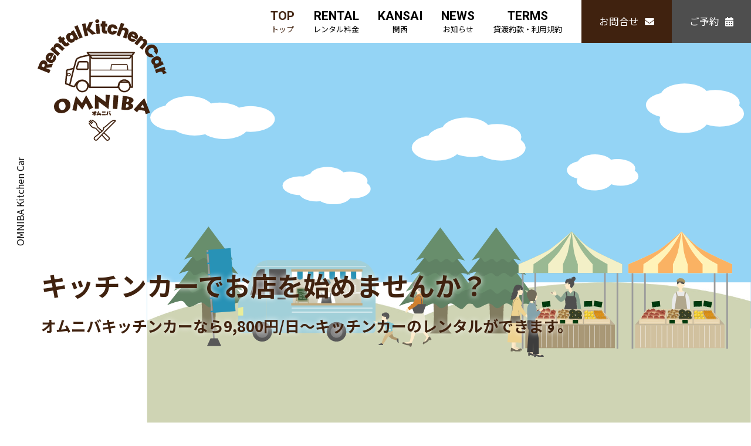

--- FILE ---
content_type: text/html; charset=UTF-8
request_url: https://kitchencar.omniba.net/
body_size: 25329
content:
<!DOCTYPE html>
<html lang="ja">
<head>
        <meta charset="UTF-8">
        <meta name="viewport" content="width=device-width, initial-scale=1, minimum-scale=1">
        <style id="tb_inline_styles">.tb_animation_on{overflow-x:hidden}.themify_builder .wow{visibility:hidden;animation-fill-mode:both}.themify_builder .tf_lax_done{transition-duration:.8s;transition-timing-function:cubic-bezier(.165,.84,.44,1)}[data-sticky-active].tb_sticky_scroll_active{z-index:1}[data-sticky-active].tb_sticky_scroll_active .hide-on-stick{display:none}@media(min-width:1025px){.hide-desktop{width:0!important;height:0!important;padding:0!important;visibility:hidden!important;margin:0!important;display:table-column!important;background:0!important}}@media(min-width:769px) and (max-width:1024px){.hide-tablet_landscape{width:0!important;height:0!important;padding:0!important;visibility:hidden!important;margin:0!important;display:table-column!important;background:0!important}}@media(min-width:681px) and (max-width:768px){.hide-tablet{width:0!important;height:0!important;padding:0!important;visibility:hidden!important;margin:0!important;display:table-column!important;background:0!important}}@media(max-width:680px){.hide-mobile{width:0!important;height:0!important;padding:0!important;visibility:hidden!important;margin:0!important;display:table-column!important;background:0!important}}@media(max-width:680px){
		    .themify_map.tf_map_loaded{width:100%!important}
		    .ui.builder_button,.ui.nav li a{padding:.525em 1.15em}
		    .fullheight>.row_inner:not(.tb_col_count_1){min-height:0}
	    }</style><noscript><style>.themify_builder .wow,.wow .tf_lazy{visibility:visible!important}</style></noscript><meta name='robots' content='index, follow, max-image-preview:large, max-snippet:-1, max-video-preview:-1' />
	<style>img:is([sizes="auto" i], [sizes^="auto," i]) { contain-intrinsic-size: 3000px 1500px }</style>
	
	<!-- This site is optimized with the Yoast SEO plugin v26.8 - https://yoast.com/product/yoast-seo-wordpress/ -->
	<title>名古屋 キッチンカー(フードトラック)レンタル 東海(愛知・三重・岐阜) ｜オムニバキッチンカー -</title>
	<meta name="description" content="オムニバキッチンカーは格安料金で名古屋を中心に東海(愛知・三重・岐阜)の方に向けてキッチンカー(フードトラック)のレンタル、キッチンカーの派遣を行なっております。キッチンのレンタルも行っているので調理場が必要な方にも最適です。" />
	<link rel="canonical" href="https://kitchencar.omniba.net/" />
	<meta property="og:locale" content="ja_JP" />
	<meta property="og:type" content="website" />
	<meta property="og:title" content="名古屋 キッチンカー(フードトラック)レンタル 東海(愛知・三重・岐阜) ｜オムニバキッチンカー -" />
	<meta property="og:description" content="オムニバキッチンカーは格安料金で名古屋を中心に東海(愛知・三重・岐阜)の方に向けてキッチンカー(フードトラック)のレンタル、キッチンカーの派遣を行なっております。キッチンのレンタルも行っているので調理場が必要な方にも最適です。" />
	<meta property="og:url" content="https://kitchencar.omniba.net/" />
	<meta property="og:site_name" content="名古屋 キッチンカー(フードトラック)レンタル 東海(愛知・三重・岐阜) ｜オムニバキッチンカー" />
	<meta property="article:modified_time" content="2025-09-26T01:16:47+00:00" />
	<meta property="og:image" content="https://kitchencar.omniba.net/wp-content/uploads/2019/04/3x2test.jpg" />
	<script type="application/ld+json" class="yoast-schema-graph">{"@context":"https://schema.org","@graph":[{"@type":"WebPage","@id":"https://kitchencar.omniba.net/","url":"https://kitchencar.omniba.net/","name":"名古屋 キッチンカー(フードトラック)レンタル 東海(愛知・三重・岐阜) ｜オムニバキッチンカー -","isPartOf":{"@id":"https://kitchencar.omniba.net/#website"},"primaryImageOfPage":{"@id":"https://kitchencar.omniba.net/#primaryimage"},"image":{"@id":"https://kitchencar.omniba.net/#primaryimage"},"thumbnailUrl":"https://kitchencar.omniba.net/wp-content/uploads/2023/02/IMG_8605.jpeg","datePublished":"2017-12-12T12:49:44+00:00","dateModified":"2025-09-26T01:16:47+00:00","description":"オムニバキッチンカーは格安料金で名古屋を中心に東海(愛知・三重・岐阜)の方に向けてキッチンカー(フードトラック)のレンタル、キッチンカーの派遣を行なっております。キッチンのレンタルも行っているので調理場が必要な方にも最適です。","breadcrumb":{"@id":"https://kitchencar.omniba.net/#breadcrumb"},"inLanguage":"ja","potentialAction":[{"@type":"ReadAction","target":["https://kitchencar.omniba.net/"]}]},{"@type":"ImageObject","inLanguage":"ja","@id":"https://kitchencar.omniba.net/#primaryimage","url":"https://kitchencar.omniba.net/wp-content/uploads/2023/02/IMG_8605.jpeg","contentUrl":"https://kitchencar.omniba.net/wp-content/uploads/2023/02/IMG_8605.jpeg","width":1000,"height":808,"caption":"キッチンカー1号車トラックタイプの外観"},{"@type":"BreadcrumbList","@id":"https://kitchencar.omniba.net/#breadcrumb","itemListElement":[{"@type":"ListItem","position":1,"name":"ホーム"}]},{"@type":"WebSite","@id":"https://kitchencar.omniba.net/#website","url":"https://kitchencar.omniba.net/","name":"名古屋 キッチンカー(フードトラック)レンタル 東海(愛知・三重・岐阜) ｜オムニバキッチンカー","description":"オムニバキッチンカーは格安料金で名古屋を中心に東海(愛知・三重・岐阜)の方に向けてキッチンカー(フードトラック)のレンタル、キッチンカーの派遣を行なっております。キッチンのレンタルも行っているので調理場が必要な方にも最適です。","potentialAction":[{"@type":"SearchAction","target":{"@type":"EntryPoint","urlTemplate":"https://kitchencar.omniba.net/?s={search_term_string}"},"query-input":{"@type":"PropertyValueSpecification","valueRequired":true,"valueName":"search_term_string"}}],"inLanguage":"ja"}]}</script>
	<!-- / Yoast SEO plugin. -->


            <style id="tf_lazy_style">
                [data-tf-src]{
                    opacity:0
                }
                .tf_svg_lazy{
		    content-visibility:auto;
                    transition:filter .3s linear!important;opacity:1;
                    transform:translateZ(0)
                }
                .tf_svg_lazy_loaded{
                    filter:blur(0)
                }
                .module[data-lazy],.module[data-lazy] .ui,.module_row[data-lazy]:not(.tb_first),.module_row[data-lazy]:not(.tb_first)>.row_inner,.module_row:not(.tb_first) .module_column[data-lazy],.module_row:not(.tb_first) .module_subrow[data-lazy],.module_subrow[data-lazy]>.subrow_inner{

		    background-image:none!important
                }
            </style>
            <noscript>
		<style>
		    [data-tf-src]{
			display:none!important
		    }
		    .tf_svg_lazy{
			filter:none!important;
			opacity:1!important
		    }
		</style>
	    </noscript>
                    <style id="tf_lazy_common">
	                    img{
                    max-width:100%;
                    height:auto
                }
			               .tf_fa{display:inline-block;width:1em;height:1em;stroke-width:0;stroke:currentColor;overflow:visible;fill:currentColor;pointer-events:none;vertical-align:middle;text-rendering:optimizeSpeed;buffered-rendering:static}#tf_svg symbol{overflow:visible}.tf_lazy{position:relative;visibility:visible;display:block;opacity:.3}.wow .tf_lazy{visibility:hidden;opacity:1;position:static;display:inline}div.tf_audio_lazy audio{visibility:hidden;height:0;display:inline}.mejs-container{visibility:visible}.tf_iframe_lazy{transition:opacity .3s ease-in-out;min-height:10px}.tf_carousel .tf_swiper-wrapper{display:flex}.tf_carousel .tf_swiper-slide{flex-shrink:0;opacity:0;width:100%;height:100%}.tf_carousel .tf_lazy{contain:none}.tf_swiper-wrapper>br,.tf_lazy.tf_swiper-wrapper .tf_lazy:after,.tf_lazy.tf_swiper-wrapper .tf_lazy:before{display:none}.tf_lazy:after,.tf_lazy:before{content:'';display:inline-block;position:absolute;width:10px!important;height:10px!important;margin:0 3px;top:50%!important;right:50%!important;left:auto!important;border-radius:100%;background-color:currentColor;visibility:visible;animation:tf-hrz-loader infinite .75s cubic-bezier(.2,.68,.18,1.08)}.tf_lazy:after{width:6px!important;height:6px!important;right:auto!important;left:50%!important;margin-top:3px;animation-delay:-.4s}@keyframes tf-hrz-loader{0%{transform:scale(1);opacity:1}50%{transform:scale(.1);opacity:.6}100%{transform:scale(1);opacity:1}}.tf_lazy_lightbox{position:fixed;background:rgba(11,11,11,.8);color:#ccc;top:0;left:0;display:flex;align-items:center;justify-content:center;z-index:999}.tf_lazy_lightbox .tf_lazy:after,.tf_lazy_lightbox .tf_lazy:before{background:#fff}.tf_w.tf_vd_lazy video{width:100%;height:auto;position:static;object-fit:cover}
        </style>
        <link type="image/gif" href="https://kitchencar.omniba.net/wp-content/uploads/2023/03/logo-tate.gif" rel="apple-touch-icon" /><link type="image/gif" href="https://kitchencar.omniba.net/wp-content/uploads/2023/03/logo-tate.gif" rel="icon" /><link rel="prefetch" href="https://kitchencar.omniba.net/wp-content/themes/themify-ultra/js/themify.script.min.js?ver=7.0.4" as="script" fetchpriority="low"/><link rel="prefetch" href="https://kitchencar.omniba.net/wp-content/themes/themify-ultra/themify/js/modules/themify.sidemenu.min.js?ver=7.0.5" as="script" fetchpriority="low"/><link rel="preload" href="https://kitchencar.omniba.net/wp-content/uploads/2023/02/logo-tate.svg" as="image"/><link rel="preload" href="https://kitchencar.omniba.net/wp-content/themes/themify-ultra/themify/themify-builder/js/themify.builder.script.min.js?ver=7.0.5" as="script" fetchpriority="low"/><link rel="preload" href="https://kitchencar.omniba.net/wp-content/uploads/2023/02/logo-tate-white.svg" as="image"/><link rel="preload" fetchpriority="high" href="https://kitchencar.omniba.net/wp-content/uploads/themify-concate/2111057683/themify-2845338301.min.css" as="style"><link fetchpriority="high" id="themify_concate-css" rel="stylesheet" href="https://kitchencar.omniba.net/wp-content/uploads/themify-concate/2111057683/themify-2845338301.min.css"><link rel="dns-prefetch" href="//www.google-analytics.com"/><link rel="alternate" type="application/rss+xml" title="名古屋 キッチンカー(フードトラック)レンタル 東海(愛知・三重・岐阜) ｜オムニバキッチンカー &raquo; フィード" href="https://kitchencar.omniba.net/feed" />
<link rel="alternate" type="application/rss+xml" title="名古屋 キッチンカー(フードトラック)レンタル 東海(愛知・三重・岐阜) ｜オムニバキッチンカー &raquo; コメントフィード" href="https://kitchencar.omniba.net/comments/feed" />
<style id='classic-theme-styles-inline-css'>
/*! This file is auto-generated */
.wp-block-button__link{color:#fff;background-color:#32373c;border-radius:9999px;box-shadow:none;text-decoration:none;padding:calc(.667em + 2px) calc(1.333em + 2px);font-size:1.125em}.wp-block-file__button{background:#32373c;color:#fff;text-decoration:none}
</style>
<style id='safe-svg-svg-icon-style-inline-css'>
.safe-svg-cover{text-align:center}.safe-svg-cover .safe-svg-inside{display:inline-block;max-width:100%}.safe-svg-cover svg{fill:currentColor;height:100%;max-height:100%;max-width:100%;width:100%}

</style>
<style id='jetpack-sharing-buttons-style-inline-css'>
.jetpack-sharing-buttons__services-list{display:flex;flex-direction:row;flex-wrap:wrap;gap:0;list-style-type:none;margin:5px;padding:0}.jetpack-sharing-buttons__services-list.has-small-icon-size{font-size:12px}.jetpack-sharing-buttons__services-list.has-normal-icon-size{font-size:16px}.jetpack-sharing-buttons__services-list.has-large-icon-size{font-size:24px}.jetpack-sharing-buttons__services-list.has-huge-icon-size{font-size:36px}@media print{.jetpack-sharing-buttons__services-list{display:none!important}}.editor-styles-wrapper .wp-block-jetpack-sharing-buttons{gap:0;padding-inline-start:0}ul.jetpack-sharing-buttons__services-list.has-background{padding:1.25em 2.375em}
</style>
<style id='global-styles-inline-css'>
:root{--wp--preset--aspect-ratio--square: 1;--wp--preset--aspect-ratio--4-3: 4/3;--wp--preset--aspect-ratio--3-4: 3/4;--wp--preset--aspect-ratio--3-2: 3/2;--wp--preset--aspect-ratio--2-3: 2/3;--wp--preset--aspect-ratio--16-9: 16/9;--wp--preset--aspect-ratio--9-16: 9/16;--wp--preset--color--black: #000000;--wp--preset--color--cyan-bluish-gray: #abb8c3;--wp--preset--color--white: #ffffff;--wp--preset--color--pale-pink: #f78da7;--wp--preset--color--vivid-red: #cf2e2e;--wp--preset--color--luminous-vivid-orange: #ff6900;--wp--preset--color--luminous-vivid-amber: #fcb900;--wp--preset--color--light-green-cyan: #7bdcb5;--wp--preset--color--vivid-green-cyan: #00d084;--wp--preset--color--pale-cyan-blue: #8ed1fc;--wp--preset--color--vivid-cyan-blue: #0693e3;--wp--preset--color--vivid-purple: #9b51e0;--wp--preset--gradient--vivid-cyan-blue-to-vivid-purple: linear-gradient(135deg,rgba(6,147,227,1) 0%,rgb(155,81,224) 100%);--wp--preset--gradient--light-green-cyan-to-vivid-green-cyan: linear-gradient(135deg,rgb(122,220,180) 0%,rgb(0,208,130) 100%);--wp--preset--gradient--luminous-vivid-amber-to-luminous-vivid-orange: linear-gradient(135deg,rgba(252,185,0,1) 0%,rgba(255,105,0,1) 100%);--wp--preset--gradient--luminous-vivid-orange-to-vivid-red: linear-gradient(135deg,rgba(255,105,0,1) 0%,rgb(207,46,46) 100%);--wp--preset--gradient--very-light-gray-to-cyan-bluish-gray: linear-gradient(135deg,rgb(238,238,238) 0%,rgb(169,184,195) 100%);--wp--preset--gradient--cool-to-warm-spectrum: linear-gradient(135deg,rgb(74,234,220) 0%,rgb(151,120,209) 20%,rgb(207,42,186) 40%,rgb(238,44,130) 60%,rgb(251,105,98) 80%,rgb(254,248,76) 100%);--wp--preset--gradient--blush-light-purple: linear-gradient(135deg,rgb(255,206,236) 0%,rgb(152,150,240) 100%);--wp--preset--gradient--blush-bordeaux: linear-gradient(135deg,rgb(254,205,165) 0%,rgb(254,45,45) 50%,rgb(107,0,62) 100%);--wp--preset--gradient--luminous-dusk: linear-gradient(135deg,rgb(255,203,112) 0%,rgb(199,81,192) 50%,rgb(65,88,208) 100%);--wp--preset--gradient--pale-ocean: linear-gradient(135deg,rgb(255,245,203) 0%,rgb(182,227,212) 50%,rgb(51,167,181) 100%);--wp--preset--gradient--electric-grass: linear-gradient(135deg,rgb(202,248,128) 0%,rgb(113,206,126) 100%);--wp--preset--gradient--midnight: linear-gradient(135deg,rgb(2,3,129) 0%,rgb(40,116,252) 100%);--wp--preset--font-size--small: 13px;--wp--preset--font-size--medium: 20px;--wp--preset--font-size--large: 36px;--wp--preset--font-size--x-large: 42px;--wp--preset--spacing--20: 0.44rem;--wp--preset--spacing--30: 0.67rem;--wp--preset--spacing--40: 1rem;--wp--preset--spacing--50: 1.5rem;--wp--preset--spacing--60: 2.25rem;--wp--preset--spacing--70: 3.38rem;--wp--preset--spacing--80: 5.06rem;--wp--preset--shadow--natural: 6px 6px 9px rgba(0, 0, 0, 0.2);--wp--preset--shadow--deep: 12px 12px 50px rgba(0, 0, 0, 0.4);--wp--preset--shadow--sharp: 6px 6px 0px rgba(0, 0, 0, 0.2);--wp--preset--shadow--outlined: 6px 6px 0px -3px rgba(255, 255, 255, 1), 6px 6px rgba(0, 0, 0, 1);--wp--preset--shadow--crisp: 6px 6px 0px rgba(0, 0, 0, 1);}:where(.is-layout-flex){gap: 0.5em;}:where(.is-layout-grid){gap: 0.5em;}body .is-layout-flex{display: flex;}.is-layout-flex{flex-wrap: wrap;align-items: center;}.is-layout-flex > :is(*, div){margin: 0;}body .is-layout-grid{display: grid;}.is-layout-grid > :is(*, div){margin: 0;}:where(.wp-block-columns.is-layout-flex){gap: 2em;}:where(.wp-block-columns.is-layout-grid){gap: 2em;}:where(.wp-block-post-template.is-layout-flex){gap: 1.25em;}:where(.wp-block-post-template.is-layout-grid){gap: 1.25em;}.has-black-color{color: var(--wp--preset--color--black) !important;}.has-cyan-bluish-gray-color{color: var(--wp--preset--color--cyan-bluish-gray) !important;}.has-white-color{color: var(--wp--preset--color--white) !important;}.has-pale-pink-color{color: var(--wp--preset--color--pale-pink) !important;}.has-vivid-red-color{color: var(--wp--preset--color--vivid-red) !important;}.has-luminous-vivid-orange-color{color: var(--wp--preset--color--luminous-vivid-orange) !important;}.has-luminous-vivid-amber-color{color: var(--wp--preset--color--luminous-vivid-amber) !important;}.has-light-green-cyan-color{color: var(--wp--preset--color--light-green-cyan) !important;}.has-vivid-green-cyan-color{color: var(--wp--preset--color--vivid-green-cyan) !important;}.has-pale-cyan-blue-color{color: var(--wp--preset--color--pale-cyan-blue) !important;}.has-vivid-cyan-blue-color{color: var(--wp--preset--color--vivid-cyan-blue) !important;}.has-vivid-purple-color{color: var(--wp--preset--color--vivid-purple) !important;}.has-black-background-color{background-color: var(--wp--preset--color--black) !important;}.has-cyan-bluish-gray-background-color{background-color: var(--wp--preset--color--cyan-bluish-gray) !important;}.has-white-background-color{background-color: var(--wp--preset--color--white) !important;}.has-pale-pink-background-color{background-color: var(--wp--preset--color--pale-pink) !important;}.has-vivid-red-background-color{background-color: var(--wp--preset--color--vivid-red) !important;}.has-luminous-vivid-orange-background-color{background-color: var(--wp--preset--color--luminous-vivid-orange) !important;}.has-luminous-vivid-amber-background-color{background-color: var(--wp--preset--color--luminous-vivid-amber) !important;}.has-light-green-cyan-background-color{background-color: var(--wp--preset--color--light-green-cyan) !important;}.has-vivid-green-cyan-background-color{background-color: var(--wp--preset--color--vivid-green-cyan) !important;}.has-pale-cyan-blue-background-color{background-color: var(--wp--preset--color--pale-cyan-blue) !important;}.has-vivid-cyan-blue-background-color{background-color: var(--wp--preset--color--vivid-cyan-blue) !important;}.has-vivid-purple-background-color{background-color: var(--wp--preset--color--vivid-purple) !important;}.has-black-border-color{border-color: var(--wp--preset--color--black) !important;}.has-cyan-bluish-gray-border-color{border-color: var(--wp--preset--color--cyan-bluish-gray) !important;}.has-white-border-color{border-color: var(--wp--preset--color--white) !important;}.has-pale-pink-border-color{border-color: var(--wp--preset--color--pale-pink) !important;}.has-vivid-red-border-color{border-color: var(--wp--preset--color--vivid-red) !important;}.has-luminous-vivid-orange-border-color{border-color: var(--wp--preset--color--luminous-vivid-orange) !important;}.has-luminous-vivid-amber-border-color{border-color: var(--wp--preset--color--luminous-vivid-amber) !important;}.has-light-green-cyan-border-color{border-color: var(--wp--preset--color--light-green-cyan) !important;}.has-vivid-green-cyan-border-color{border-color: var(--wp--preset--color--vivid-green-cyan) !important;}.has-pale-cyan-blue-border-color{border-color: var(--wp--preset--color--pale-cyan-blue) !important;}.has-vivid-cyan-blue-border-color{border-color: var(--wp--preset--color--vivid-cyan-blue) !important;}.has-vivid-purple-border-color{border-color: var(--wp--preset--color--vivid-purple) !important;}.has-vivid-cyan-blue-to-vivid-purple-gradient-background{background: var(--wp--preset--gradient--vivid-cyan-blue-to-vivid-purple) !important;}.has-light-green-cyan-to-vivid-green-cyan-gradient-background{background: var(--wp--preset--gradient--light-green-cyan-to-vivid-green-cyan) !important;}.has-luminous-vivid-amber-to-luminous-vivid-orange-gradient-background{background: var(--wp--preset--gradient--luminous-vivid-amber-to-luminous-vivid-orange) !important;}.has-luminous-vivid-orange-to-vivid-red-gradient-background{background: var(--wp--preset--gradient--luminous-vivid-orange-to-vivid-red) !important;}.has-very-light-gray-to-cyan-bluish-gray-gradient-background{background: var(--wp--preset--gradient--very-light-gray-to-cyan-bluish-gray) !important;}.has-cool-to-warm-spectrum-gradient-background{background: var(--wp--preset--gradient--cool-to-warm-spectrum) !important;}.has-blush-light-purple-gradient-background{background: var(--wp--preset--gradient--blush-light-purple) !important;}.has-blush-bordeaux-gradient-background{background: var(--wp--preset--gradient--blush-bordeaux) !important;}.has-luminous-dusk-gradient-background{background: var(--wp--preset--gradient--luminous-dusk) !important;}.has-pale-ocean-gradient-background{background: var(--wp--preset--gradient--pale-ocean) !important;}.has-electric-grass-gradient-background{background: var(--wp--preset--gradient--electric-grass) !important;}.has-midnight-gradient-background{background: var(--wp--preset--gradient--midnight) !important;}.has-small-font-size{font-size: var(--wp--preset--font-size--small) !important;}.has-medium-font-size{font-size: var(--wp--preset--font-size--medium) !important;}.has-large-font-size{font-size: var(--wp--preset--font-size--large) !important;}.has-x-large-font-size{font-size: var(--wp--preset--font-size--x-large) !important;}
:where(.wp-block-post-template.is-layout-flex){gap: 1.25em;}:where(.wp-block-post-template.is-layout-grid){gap: 1.25em;}
:where(.wp-block-columns.is-layout-flex){gap: 2em;}:where(.wp-block-columns.is-layout-grid){gap: 2em;}
:root :where(.wp-block-pullquote){font-size: 1.5em;line-height: 1.6;}
</style>
<link rel="preload" href="https://kitchencar.omniba.net/wp-content/plugins/contact-form-7/includes/css/styles.css?ver=6.1.4" as="style" /><link rel='stylesheet' id='contact-form-7-css' href='https://kitchencar.omniba.net/wp-content/plugins/contact-form-7/includes/css/styles.css?ver=6.1.4' media='all' />
<script src="https://kitchencar.omniba.net/wp-includes/js/jquery/jquery.min.js?ver=3.7.1" id="jquery-core-js"></script>
<link rel="https://api.w.org/" href="https://kitchencar.omniba.net/wp-json/" /><link rel="alternate" title="JSON" type="application/json" href="https://kitchencar.omniba.net/wp-json/wp/v2/pages/241" /><link rel="EditURI" type="application/rsd+xml" title="RSD" href="https://kitchencar.omniba.net/xmlrpc.php?rsd" />
<meta name="generator" content="WordPress 6.8.3" />
<link rel='shortlink' href='https://kitchencar.omniba.net/' />
<link rel="alternate" title="oEmbed (JSON)" type="application/json+oembed" href="https://kitchencar.omniba.net/wp-json/oembed/1.0/embed?url=https%3A%2F%2Fkitchencar.omniba.net%2F" />
<link rel="alternate" title="oEmbed (XML)" type="text/xml+oembed" href="https://kitchencar.omniba.net/wp-json/oembed/1.0/embed?url=https%3A%2F%2Fkitchencar.omniba.net%2F&#038;format=xml" />
	<style>img#wpstats{display:none}</style>
		
	<style>
	@keyframes themifyAnimatedBG{
		0%{background-color:#33baab}100%{background-color:#e33b9e}50%{background-color:#4961d7}33.3%{background-color:#2ea85c}25%{background-color:#2bb8ed}20%{background-color:#dd5135}
	}
	.module_row.animated-bg{
		animation:themifyAnimatedBG 30000ms infinite alternate
	}
	</style>
	<script src="https://kit.fontawesome.com/125bdc5d3d.js" crossorigin="anonymous"></script>

<!--
//住所自動入力
<script src="https://ajaxzip3.github.io/ajaxzip3.js" charset="UTF-8"></script>
<script>
jQuery(function(){
  jQuery('#zip').keyup(function(event){
    AjaxZip3.zip2addr(this,'','addr','addr');
  })
})
</script>
-->
<!-- Google tag (gtag.js) -->
<script async src="https://www.googletagmanager.com/gtag/js?id=G-EQGXMBLRTQ"></script>
<script>
  window.dataLayer = window.dataLayer || [];
  function gtag(){dataLayer.push(arguments);}
  gtag('js', new Date());

  gtag('config', 'G-EQGXMBLRTQ');
</script>

<meta name="google-site-verification" content="X0LI98ue53IhXVO5Brn1r67JddJkPSTRyVyE9FkuYvI" /><script> </script>	
					<!--ユーザーjquery読み込み-->
	<script>
//横と縦の高さを一緒にする
jQuery(function($) {

	$(window).on('load resize', function(){
		var wH = $('.esc figure').width();
		var wHH = wH * 0.67;
		$('.esc figure').css('height', wHH);
	});
	$(document).ready(function(){
		var wH = $('.esc figure').width();
		var wHH = wH * 0.67;
		$('.esc figure').css('height', wHH);
});
	
	
	
});
	
	
//横幅いっぱいのものの横にパディング	
jQuery(function($) {
	//画面サイズ分岐 読み込み時
		$(document).ready(function(){
  var winW = $(window).width();
  var devW = 680;
  if (winW <= devW) {
    //680px以下の時の処理
  } else {
    //680pxより大きい時の処理



var win = $(window).width(); 
	var ls = win - 1100;
	var lss = ls * .5 ;
	 $('.cenl').css('padding-left',lss);
	 $('.cenr').css('padding-right',lss);


	
    //680pxより大きい時の処理ここまで
  }
});
});
	jQuery(function($) {
	//画面サイズ分岐　画面リサイズ時
$(window).on('resize', function(){
  var winW = $(window).width();
  var devW = 680;
  if (winW <= devW) {
    //680px以下の時の処理
  } else {
    //680pxより大きい時の処理



var win = $(window).width(); 
	var ls = win - 1100;
	var lss = ls * .5 ;
	 $('.cenl').css('padding-left',lss);
	 $('.cenr').css('padding-right',lss);


	
    //680pxより大きい時の処理ここまで
  }
});
});
	
	
	
	
	
	
	
	
	
	
	

  //スクロールで表示
jQuery(function($) {
	$(window).on('load scroll', function(){
		$('.scroll').each(function() {
			var position = $(this).offset().top;
			var scroll = $(window).scrollTop();
			var windowHeight = $(window).height();
			if (scroll > position - windowHeight + 300) {       
				$(this).addClass('sc');
			}
		});
	});
	
			$(window).on('load scroll', function(){
			$('.scroll2').each(function() {
				$(this).addClass('sc');
	});
			});
			
		jQuery(function(){
	$('.scroll2').each(function() {
				$(this).addClass('sc');
});	
			});
	
	
	
});


//よくある質問
jQuery(function($) {
	$('.panel > dd').hide();
	$('.panel > dt')
		.click(function(e) {
			if ($(this).hasClass("click")) {
				$('.panel > dd').slideUp(200);
				$('.panel > dt').removeClass("click");
			} else {
				//すべてのパネルを閉じる。
				$('.panel > dd').slideUp(200);
				//選択したパネルのみ表示する
				$('+dd', this).slideDown(200);
				$(this).addClass("click");
				$('.panel > dt').not(this).removeClass("click");
			}
		})
});


//施工事例写真エリア
jQuery(function($) {
	$('.thu').click(function() {
		imm = $(this).attr('src');
		$("#dpi").attr("src", imm);
	});
	var size = $('.after span.thuwp').length;
	size2 = size * 100 + 10;
$(window).on('load resize', function(){
		$('.after div.move').css('width', size2);
	});
	var sizeb = $('.before span.thuwp').length;
	sizeb2 = sizeb * 100 + 10;
$(window).on('load resize', function(){
		$('.before div.move').css('width', sizeb2);
	});
});


  //一文字ずつ表示（トップ用）
jQuery(function($) {
	var setElm = $('.split'),
		delaySpeed = 50,
		fadeSpeed = 50;

	setText = setElm.html();

	setElm.css({
		visibility: 'visible'
	}).children().addBack().contents().each(function() {
		var elmThis = $(this);
		if (this.nodeType == 3) {
			var $this = $(this);
			$this.replaceWith($this.text().replace(/(\S)/g,
				'<span class="textSplitLoad">$&</span>'));
		}
	});
	$(window).load(function() {
		splitLength = $('.textSplitLoad').length;
		setElm.find('.textSplitLoad').each(function(i) {
			splitThis = $(this);
			splitTxt = splitThis.text();
			splitThis.delay(i * (delaySpeed)).css({
				display: 'inline-block',
				opacity: '0'
			}).animate({
				opacity: '1'
			}, fadeSpeed);
		});
		setTimeout(function() {
			setElm.html(setText1);
		}, splitLength * delaySpeed + fadeSpeed);
	});
});


//１文字ずつ表示（スクロール用）
jQuery(function($) {

	var setElm = $('.split2'),
		delaySpeed = 100,
		fadeSpeed = 100;

	setText = setElm.html();


	//１文字ずつ書き換え
	setElm.css({
		visibility: 'visible'
	}).children().addBack().contents().each(function() {
		var elmThis = $(this);
		if (this.nodeType == 3) {
			var $this = $(this);
			$this.replaceWith($this.text().replace(/(\S)/g,
				'<span class="textSplitLoad">$&</span>'));
		}
	});


	//スクロールでscを付与
	 
	$(window).scroll(function() {  
		$('.spw').each(function() {
			var imgPos = $(this).offset().top;
			var scroll = $(window).scrollTop();
			var windowHeight = $(window).height();
			if (scroll > imgPos - windowHeight + 200) {    
				$(".spw").addClass("sc");
			}
		});
	});


	//sc2の存在でループを回避
	  
	$(window).scroll(function() {
		if ($(".spw").hasClass("sc")) {

			if ($(".spw").hasClass("sc2")) {} else {    
				$(".spw").addClass("sc2");

				//１文字ずつ表示部分
				     
				splitLength = $('.textSplitLoad').length;
				setElm.find('.textSplitLoad').each(function(i) {
					splitThis = $(this);
					splitTxt = splitThis.text();
					splitThis.delay(i * (delaySpeed)).css({
						display: 'inline-block',
						opacity: '0'
					}).animate({
						opacity: '1'
					}, fadeSpeed);
				});
				setTimeout(function() {
					setElm.html(setText1);
				}, splitLength * delaySpeed + fadeSpeed);

			}

		}
	});


});

</script>
	<link href="https://kitchencar.omniba.net/wp-content/themes/themify-ultra/user-css-pc.css?20260121-1626" rel="stylesheet">
	<link href="https://kitchencar.omniba.net/wp-content/themes/themify-ultra/user-css-sp.css?20260121-1626" rel="stylesheet">
	<link href="https://kitchencar.omniba.net/wp-content/themes/themify-ultra/user-css-tablet.css?20260121-1626" rel="stylesheet">
	
</head>
<body class="home wp-singular page-template-default page page-id-241 wp-theme-themify-ultra skin-default sidebar-none default_width tb_animation_on ready-view header-top-bar fixed-header-enabled footer-left-col tagline-off social-widget-off search-off menu-split filter-hover-none filter-featured-only sidemenu-active">
<a class="screen-reader-text skip-to-content" href="#content">Skip to content</a><svg id="tf_svg" style="display:none"><defs></defs></svg><div id="pagewrap" class="tf_box hfeed site">
					<div id="headerwrap"  class=' tf_box tf_w'>

			
										                                                    <div class="header-icons tf_hide">
                                <a id="menu-icon" class="tf_inline_b tf_text_dec" href="#mobile-menu" aria-label="Menu"><span class="menu-icon-inner tf_inline_b tf_vmiddle tf_overflow"></span><span class="screen-reader-text">Menu</span></a>
				                            </div>
                        
			<header id="header" class="tf_box pagewidth tf_clearfix" itemscope="itemscope" itemtype="https://schema.org/WPHeader">

	            
	            <div class="header-bar tf_box">
				    <div id="site-logo"><a href="https://kitchencar.omniba.net" title="名古屋 キッチンカー(フードトラック)レンタル 東海(愛知・三重・岐阜) ｜オムニバキッチンカー"><img  src="https://kitchencar.omniba.net/wp-content/uploads/2023/02/logo-tate.svg" alt="名古屋 キッチンカー(フードトラック)レンタル 東海(愛知・三重・岐阜) ｜オムニバキッチンカー" title="1" width="120" height="" class="site-logo-image" data-tf-not-load="1" importance="high"></a></div>				</div>
				<!-- /.header-bar -->

									<div id="mobile-menu" class="sidemenu sidemenu-off tf_scrollbar">
												
						<div class="navbar-wrapper tf_clearfix">
                            														
							
							
							<nav id="main-nav-wrap" itemscope="itemscope" itemtype="https://schema.org/SiteNavigationElement">
								<ul id="main-nav" class="main-nav tf_clearfix tf_box"><li class="current-menu-item menu-item-page-241 current_page_item menu-item menu-item-type-post_type menu-item-object-page menu-item-home  page_item page-item-241  menu-item-349" ><a  href="https://kitchencar.omniba.net/"><span>TOP</span>トップ</a> </li>
<li class="menu-item-page-307 menu-item menu-item-type-post_type menu-item-object-page menu-item-827" ><a  href="https://kitchencar.omniba.net/rental"><span>RENTAL</span>レンタル料金</a> </li>
<li class="menu-item-page-2077 menu-item menu-item-type-post_type menu-item-object-page menu-item-2873" ><a  href="https://kitchencar.omniba.net/kansai"><span>KANSAI</span>関西</a> </li>
<li class="menu-item-page-248 menu-item menu-item-type-post_type menu-item-object-page menu-item-752" ><a  href="https://kitchencar.omniba.net/news"><span>NEWS</span>お知らせ</a> </li>
<li class="menu-item-page-858 menu-item menu-item-type-post_type menu-item-object-page menu-item-864" ><a  href="https://kitchencar.omniba.net/terms"><span>TERMS</span>貸渡約款・利用規約</a> </li>
<li class="menu-item-custom-754 contact menu-item menu-item-type-custom menu-item-object-custom menu-item-754" ><a  href="https://kitchencar.omniba.net/contact#contact">お問合せ<i class="fa-solid fa-envelope"></i></a> </li>
<li class="menu-item-custom-755 contact rsv menu-item menu-item-type-custom menu-item-object-custom menu-item-755" ><a  href="https://kitchencar.omniba.net/contact#reserve">ご予約<i class="fa-solid fa-calendar-days"></i></a> </li>
</ul>							</nav>
							<!-- /#main-nav-wrap -->
                                                    </div>

																				<!-- /header-widgets -->
						
							<a id="menu-icon-close" aria-label="Close menu" class="tf_close tf_hide" href="#"><span class="screen-reader-text">Close Menu</span></a>

																	</div><!-- #mobile-menu -->
                     					<!-- /#mobile-menu -->
				
				
				
			</header>
			<!-- /#header -->
				        
		</div>
		<!-- /#headerwrap -->
	
	<div id="body" class="tf_box tf_clear tf_mw tf_clearfix">
		
	<!-- layout-container -->


				<!-- 投稿タイトルここまで -->


	<div id="layout" class="pagewidth tf_box tf_clearfix">
	
        <!-- content -->
    <main id="content" class="tf_box tf_clearfix">
					<div id="page-241" class="type-page">
						<div class="page-content entry-content">
	    <!--themify_builder_content-->
<div id="themify_builder_content-241" data-postid="241" class="themify_builder_content themify_builder_content-241 themify_builder tf_clear">
    			<!-- module_row -->
	<div  data-css_id="fazi448" data-lazy="1" class="module_row themify_builder_row mainv fullheight fullwidth tb_fazi448 tb_first tf_w tf_clearfix">
	    			<div class="row_inner col_align_bottom tb_col_count_2 tf_box tf_rel">
		            <div  data-lazy="1" class="module_column tb-column col4-2 tb_iez5448 first">
                                                        <div class="tb-column-inner tf_box tf_w">
                        <!-- module text -->
<div  class="module module-text tb_h79o819 ccw   hide-mobile" data-lazy="1">
        <div  class="tb_text_wrap">
    <p class="sig">OMNIBA Kitchen Car</p>    </div>
</div>
<!-- /module text --><!-- module text -->
<div  class="module module-text tb_2gyy328    hide-mobile" data-lazy="1">
        <div  class="tb_text_wrap">
    <p class="cc">キッチンカーでお店を始めませんか？</p>
<p class="cc2">オムニバキッチンカーなら9,800円/日～キッチンカーのレンタルができます。</p>    </div>
</div>
<!-- /module text -->                    </div>
                            </div>
                        <div  data-lazy="1" class="module_column tb-column col4-2 tb_mrxy146 mimg last">
                                                        <div class="tb-column-inner tf_box tf_w">
                        <!-- module text -->
<div  class="module module-text tb_jmqu333    hide-desktop hide-tablet hide-tablet_landscape" data-lazy="1">
        <div  class="tb_text_wrap">
    <p class="cc">キッチンカーで<br>お店を始めませんか？</p>
<p class="cc2">オムニバキッチンカーなら<br>9,800円/日～キッチンカーの<br>レンタルができます。</p>    </div>
</div>
<!-- /module text -->                    </div>
                            </div>
            	    </div>
	    <!-- /row_inner -->
	</div>
	<!-- /module_row -->
				<!-- module_row -->
	<div  data-css_id="rx54935" data-lazy="1" class="module_row themify_builder_row fullwidth_row_container tb_rx54935 tf_w tf_clearfix">
	    			<div class="row_inner col_align_top tb_col_count_1 tf_box tf_rel">
		            <div  data-lazy="1" class="module_column tb-column col-full tb_eua6935 first">
                                                        <div class="tb-column-inner tf_box tf_w">
                        	<div  data-lazy="1" class="module_subrow themify_builder_sub_row tb_6in6935 tf_w tf_clearfix">
	    			<div class="subrow_inner col_align_top tb_col_count_2 tf_box tf_w">
		            <div  data-lazy="1" class="module_column sub_column col4-2 tb_xbtt935 first">
                                                        <div class="tb-column-inner tf_box tf_w">
                        <!-- module text -->
<div  class="module module-text tb_b14t935 smb  " data-lazy="1">
        <div  class="tb_text_wrap">
    <h3 class="lbar"><span>Feature</span>オムニバキッチンカーの強み</h3>
<ul class="fat">
<li><span>1.</span>9,800円/日(2日間以上から)の低価格で、機材の揃ったキッチンカーのレンタルが可能です。</li>
<li><span>2.</span>仕込み場所も営業許可が必要ですが、オムニバなら営業許可取得基準を満たしたレンタルキッチンも合わせてご利用可能です。</li>
<li><span>3.</span>レンタカー事業許可、古物商許可、飲食業営業許可が取得できる状態にカスタマイズされた車両を適正にレンタルしています。</li>
<li><span>4.</span>出店場所、メニュー開発、経営•営業のご相談などもできます。</li>
</ul>    </div>
</div>
<!-- /module text -->                    </div>
                            </div>
                        <div  data-lazy="1" class="module_column sub_column col4-2 tb_tukh936 last">
                                                        <div class="tb-column-inner tf_box tf_w">
                        <!-- module image -->
<div  class="module module-image tb_3dpw936   image-top tf_mw" data-lazy="1">
        <div class="image-wrap tf_rel tf_mw">
		    <img data-tf-not-load="1" fetchpriority="high" decoding="async" width="1000" height="808" src="https://kitchencar.omniba.net/wp-content/uploads/2023/02/IMG_8605.jpeg" class="wp-post-image wp-image-888" title="IMG_8605" alt="キッチンカー1号車トラックタイプの外観" srcset="https://kitchencar.omniba.net/wp-content/uploads/2023/02/IMG_8605.jpeg 1000w, https://kitchencar.omniba.net/wp-content/uploads/2023/02/IMG_8605-300x242.jpeg 300w, https://kitchencar.omniba.net/wp-content/uploads/2023/02/IMG_8605-768x621.jpeg 768w" sizes="(max-width: 1000px) 100vw, 1000px" />	
		</div>
	<!-- /image-wrap -->
    
    	</div>
<!-- /module image -->                    </div>
                            </div>
            	    </div>
	</div><!-- /themify_builder_sub_row -->
	<!-- module text -->
<div  class="module module-text tb_55wv403   " data-lazy="1">
        <div  class="tb_text_wrap">
    <p><a href="https://kitchencar.omniba.net/rental" class="btn">レンタルキッチンカー詳細</a></p>
    </div>
</div>
<!-- /module text -->                    </div>
                            </div>
            	    </div>
	    <!-- /row_inner -->
	</div>
	<!-- /module_row -->
				<!-- module_row -->
	<div  data-css_id="a8aa72a" data-lazy="1" class="module_row themify_builder_row narrow fullwidth_row_container tb_a8aa72a tf_w tf_clearfix">
	    			<div class="row_inner col_align_top tb_col_count_1 tf_box tf_rel">
		            <div  data-lazy="1" class="module_column tb-column col-full tb_c67ace6 first">
                                                        <div class="tb-column-inner tf_box tf_w">
                        <!-- module text -->
<div  class="module module-text tb_jktp279   " data-lazy="1">
        <div  class="tb_text_wrap">
    <h3 class="cbar"><span>NEWS</span>お知らせ</h3>
    </div>
</div>
<!-- /module text --><!-- module post -->
<div  class="module module-post tb_d5252f3 top-news-row">
        <div  class="builder-posts-wrap loops-wrapper list-thumb-image classic tf_clear tf_clearfix" data-lazy="1">
	<article id="post-1043" class="post tf_clearfix post-1043 type-post status-publish format-standard hentry category-news has-post-title has-post-date has-post-category has-post-tag has-post-comment has-post-author ">
	    
		<div class="post-content">
		<div class="post-content-inner">

								<div class="post-date-wrap post-date-inline">
		<time class="post-date entry-date updated" datetime="2025-11-19">
					<span class="year">2025年11月19日</span>
				</time>
	</div><!-- .post-date-wrap -->
				
			<h2 class="post-title entry-title"><a href="https://kitchencar.omniba.net/archives/1043">月額9.9万円キャンペーン</a></h2>
			
			
				<div class="entry-content">

        
	</div><!-- /.entry-content -->
	
		</div>
		<!-- /.post-content-inner -->
	</div>
	<!-- /.post-content -->
	
</article>
<!-- /.post -->
<article id="post-2388" class="post tf_clearfix post-2388 type-post status-publish format-standard hentry category-news has-post-title has-post-date has-post-category has-post-tag has-post-comment has-post-author ">
	    
		<div class="post-content">
		<div class="post-content-inner">

								<div class="post-date-wrap post-date-inline">
		<time class="post-date entry-date updated" datetime="2025-06-29">
					<span class="year">2025年6月29日</span>
				</time>
	</div><!-- .post-date-wrap -->
				
			<h2 class="post-title entry-title"><a href="https://kitchencar.omniba.net/archives/2388">【重要】料金改定のお知らせ</a></h2>
			
			
				<div class="entry-content">

        
	</div><!-- /.entry-content -->
	
		</div>
		<!-- /.post-content-inner -->
	</div>
	<!-- /.post-content -->
	
</article>
<!-- /.post -->
<article id="post-1215" class="post tf_clearfix post-1215 type-post status-publish format-standard hentry category-news category-blog category-licht category-report tag-faq tag-36 tag-35 has-post-title has-post-date has-post-category has-post-tag has-post-comment has-post-author ">
	    
		<div class="post-content">
		<div class="post-content-inner">

								<div class="post-date-wrap post-date-inline">
		<time class="post-date entry-date updated" datetime="2025-04-20">
					<span class="year">2025年4月20日</span>
				</time>
	</div><!-- .post-date-wrap -->
				
			<h2 class="post-title entry-title"><a href="https://kitchencar.omniba.net/archives/1215">FAQ よくあるご質問 その1 キッチンカー、営業許可、販促物</a></h2>
			
			
				<div class="entry-content">

        
	</div><!-- /.entry-content -->
	
		</div>
		<!-- /.post-content-inner -->
	</div>
	<!-- /.post-content -->
	
</article>
<!-- /.post -->
</div><!-- .builder-posts-wrap -->
    </div>
    <!-- /module post -->
<!-- module text -->
<div  class="module module-text tb_tg15726   " data-lazy="1">
        <div  class="tb_text_wrap">
    <p><a href="https://kitchencar.omniba.net/news" class="btn">お知らせ一覧</a></p>    </div>
</div>
<!-- /module text -->                    </div>
                            </div>
            	    </div>
	    <!-- /row_inner -->
	</div>
	<!-- /module_row -->
				<!-- module_row -->
	<div  data-css_id="e4ny458" data-lazy="1" class="module_row themify_builder_row fullwidth_row_container tb_e4ny458 tf_w tf_clearfix">
	    			<div class="row_inner col_align_top tb_col_count_1 tf_box tf_rel">
		            <div  data-lazy="1" class="module_column tb-column col-full tb_ooy6458 first">
                                                        <div class="tb-column-inner tf_box tf_w">
                        	<div  data-lazy="1" class="module_subrow themify_builder_sub_row tb_swa1458 tf_w tf_clearfix">
	    			<div class="subrow_inner col_align_top tb_col_count_2 tf_box tf_w">
		            <div  data-lazy="1" class="module_column sub_column col4-2 tb_w07s458 first">
                                                        <div class="tb-column-inner tf_box tf_w">
                        <!-- module text -->
<div  class="module module-text tb_3d35458 smb  " data-lazy="1">
        <div  class="tb_text_wrap">
    <h3 class="mds"><span>PROMOTION</span>軽キッチンカー特別割引キャンペーン開催中</h3>
<p>1ヶ月単位のレンタル料金が<br>通常月々180,000円→<span style="font-size: 16pt; color: #ff0000;">99,000円</span>とさせて頂きます!!</p>
<p>&nbsp;</p>
<p>■車種：スズキ　キャリイ<span style="color: #ff0000;">（オートマ、ガゾリン車）</span><br>■厨房内：3層シンク、給排水各80リットル、網戸、作業テーブル<br>■車両仕様：AT、エアコン、バックモニター、ガソリン車</p>
<p>&nbsp;</p>
<p><a href="https://kitchencar.omniba.net/wp-content/uploads/2023/07/d8dda81beda7bf79984fa851c7bd9832.pdf" class="btn" target="_blank" rel="noopener">荷台内設備について</a></p>
<p>&nbsp;</p>
<p><a href="https://kitchencar.omniba.net/archives/1941" class="btn" target="_blank" rel="noopener">キャンペーン詳細</a></p>
    </div>
</div>
<!-- /module text -->                    </div>
                            </div>
                        <div  data-lazy="1" class="module_column sub_column col4-2 tb_qio7458 last">
                                                        <div class="tb-column-inner tf_box tf_w">
                        <div  class="module themify_builder_slider_wrap tf_clearfix module-slider tb_8dmi458  slider-caption-overlay  " data-lazy="1">
        <div class="themify_builder_slider tf_carousel tf_swiper-container tf_rel tf_overflow" data-lazy="1"		data-tbreakpoints="1024"
		data-mbreakpoints="680"
		data-visible="4"
		data-tab-visible="1"
		data-mob-visible="1"
		data-scroll="1"
						data-speed="1"
		data-wrapvar="1"
		data-slider_nav="1"
		data-pager="1"
		data-effect="cube" 
		data-height="variable"
		data-horizontal="1"
		data-css_url="https://kitchencar.omniba.net/wp-content/themes/themify-ultra/themify/themify-builder/css/modules/sliders/carousel,https://kitchencar.omniba.net/wp-content/themes/themify-ultra/themify/themify-builder/css/modules/sliders/slider"
			>
		<div class="tf_swiper-wrapper tf_lazy tf_rel tf_w tf_h tf_textc">
	        <!-- module slider image -->

                     <div class="tf_swiper-slide">
            <div class="slide-inner-wrap">
                                    <div class="tf_rel tf_lazy slide-image">
                                                                            <img src="data:image/svg+xml;charset=UTF-8,%3Csvg%20xmlns%3D%22http%3A%2F%2Fwww.w3.org%2F2000%2Fsvg%22%20width%3D%22600%22%20height%3D%22450%22%3E%3Cg%20fill%3D%22%23d6d5db%22%3E%3Crect%20width%3D%22200%22%20height%3D%22150%22%2F%3E%3Crect%20width%3D%22200%22%20height%3D%22150%22%20fill%3D%22%235b5a68%22%20x%3D%22200%22%2F%3E%3Crect%20width%3D%22200%22%20height%3D%22150%22%20fill%3D%22%23010d0b%22%20x%3D%22400%22%2F%3E%3Crect%20width%3D%22200%22%20height%3D%22150%22%20fill%3D%22%23131927%22%20y%3D%22150%22%2F%3E%3Crect%20width%3D%22200%22%20height%3D%22150%22%20fill%3D%22%23d3c385%22%20x%3D%22200%22%20y%3D%22150%22%2F%3E%3Crect%20width%3D%22200%22%20height%3D%22150%22%20fill%3D%22%23babac2%22%20x%3D%22400%22%20y%3D%22150%22%2F%3E%3Crect%20width%3D%22200%22%20height%3D%22150%22%20fill%3D%22%237c6440%22%20y%3D%22300%22%2F%3E%3Crect%20width%3D%22200%22%20height%3D%22150%22%20fill%3D%22%23778ca7%22%20x%3D%22200%22%20y%3D%22300%22%2F%3E%3Crect%20width%3D%22200%22%20height%3D%22150%22%20fill%3D%22%23407dd0%22%20x%3D%22400%22%20y%3D%22300%22%2F%3E%3C%2Fg%3E%3C%2Fsvg%3E" loading="lazy" data-lazy="1" decoding="async" data-tf-src="https://kitchencar.omniba.net/wp-content/uploads/2023/08/cc24a36e7644964d6dc3db238612ad76-600x450.jpg" width="600" height="450" class="tf_svg_lazy wp-post-image wp-image-1280" title="軽トラックタイプ" alt="軽トラックタイプ"><noscript><img decoding="async" data-tf-not-load data-no-script src="https://kitchencar.omniba.net/wp-content/uploads/2023/08/cc24a36e7644964d6dc3db238612ad76-600x450.jpg" width="600" height="450" class="wp-post-image wp-image-1280" title="軽トラックタイプ" alt="軽トラックタイプ"></noscript>                                            </div><!-- /slide-image -->
                
                                    <div class="slide-content tb_text_wrap">

                        
                        							<div>営業時のイメージです。</div>
                                            </div><!-- /slide-content -->
                            </div>
        </div>
                     <div class="tf_swiper-slide">
            <div class="slide-inner-wrap">
                                    <div class="tf_rel tf_lazy slide-image">
                                                                            <img src="data:image/svg+xml;charset=UTF-8,%3Csvg%20xmlns%3D%22http%3A%2F%2Fwww.w3.org%2F2000%2Fsvg%22%20width%3D%22600%22%20height%3D%22450%22%3E%3Cg%20fill%3D%22%2310202f%22%3E%3Crect%20width%3D%22200%22%20height%3D%22150%22%2F%3E%3Crect%20width%3D%22200%22%20height%3D%22150%22%20fill%3D%22%23445662%22%20x%3D%22200%22%2F%3E%3Crect%20width%3D%22200%22%20height%3D%22150%22%20fill%3D%22%232c3c4c%22%20x%3D%22400%22%2F%3E%3Crect%20width%3D%22200%22%20height%3D%22150%22%20fill%3D%22%23464d55%22%20y%3D%22150%22%2F%3E%3Crect%20width%3D%22200%22%20height%3D%22150%22%20fill%3D%22%237f8d9a%22%20x%3D%22200%22%20y%3D%22150%22%2F%3E%3Crect%20width%3D%22200%22%20height%3D%22150%22%20fill%3D%22%231e2e3e%22%20x%3D%22400%22%20y%3D%22150%22%2F%3E%3Crect%20width%3D%22200%22%20height%3D%22150%22%20fill%3D%22%231f2b37%22%20y%3D%22300%22%2F%3E%3Crect%20width%3D%22200%22%20height%3D%22150%22%20fill%3D%22%23d1dde9%22%20x%3D%22200%22%20y%3D%22300%22%2F%3E%3Crect%20width%3D%22200%22%20height%3D%22150%22%20fill%3D%22%23b0c6db%22%20x%3D%22400%22%20y%3D%22300%22%2F%3E%3C%2Fg%3E%3C%2Fsvg%3E" loading="lazy" data-lazy="1" decoding="async" data-tf-src="https://kitchencar.omniba.net/wp-content/uploads/2023/07/6607b5675befeb670107603fe027a12a-768x1024-600x450.jpg" width="600" height="450" class="tf_svg_lazy wp-post-image wp-image-1175" title="写真230601軽自動車タイプ001" alt="写真230601軽自動車タイプ001"><noscript><img decoding="async" data-tf-not-load data-no-script src="https://kitchencar.omniba.net/wp-content/uploads/2023/07/6607b5675befeb670107603fe027a12a-768x1024-600x450.jpg" width="600" height="450" class="wp-post-image wp-image-1175" title="写真230601軽自動車タイプ001" alt="写真230601軽自動車タイプ001"></noscript>                                            </div><!-- /slide-image -->
                
                                    <div class="slide-content tb_text_wrap">

                        
                        							<div>軽タイプのキッチンカーは左側と後ろの2面から接客、商品提供が可能です。</div>
                                            </div><!-- /slide-content -->
                            </div>
        </div>
                     <div class="tf_swiper-slide">
            <div class="slide-inner-wrap">
                                    <div class="tf_rel tf_lazy slide-image">
                                                                            <img src="data:image/svg+xml;charset=UTF-8,%3Csvg%20xmlns%3D%22http%3A%2F%2Fwww.w3.org%2F2000%2Fsvg%22%20width%3D%22600%22%20height%3D%22450%22%3E%3Cg%20fill%3D%22%237c8999%22%3E%3Crect%20width%3D%22200%22%20height%3D%22150%22%2F%3E%3Crect%20width%3D%22200%22%20height%3D%22150%22%20fill%3D%22%23364250%22%20x%3D%22200%22%2F%3E%3Crect%20width%3D%22200%22%20height%3D%22150%22%20fill%3D%22%23adb8be%22%20x%3D%22400%22%2F%3E%3Crect%20width%3D%22200%22%20height%3D%22150%22%20fill%3D%22%2392a0ab%22%20y%3D%22150%22%2F%3E%3Crect%20width%3D%22200%22%20height%3D%22150%22%20fill%3D%22%232d3e48%22%20x%3D%22200%22%20y%3D%22150%22%2F%3E%3Crect%20width%3D%22200%22%20height%3D%22150%22%20fill%3D%22%239fadb8%22%20x%3D%22400%22%20y%3D%22150%22%2F%3E%3Crect%20width%3D%22200%22%20height%3D%22150%22%20fill%3D%22%239ca7a9%22%20y%3D%22300%22%2F%3E%3Crect%20width%3D%22200%22%20height%3D%22150%22%20fill%3D%22%2396a5b8%22%20x%3D%22200%22%20y%3D%22300%22%2F%3E%3Crect%20width%3D%22200%22%20height%3D%22150%22%20fill%3D%22%239eabbc%22%20x%3D%22400%22%20y%3D%22300%22%2F%3E%3C%2Fg%3E%3C%2Fsvg%3E" loading="lazy" data-lazy="1" decoding="async" data-tf-src="https://kitchencar.omniba.net/wp-content/uploads/2023/07/30a056ae65e683b6985a8b87c03607f7-768x1024-600x450.jpg" width="600" height="450" class="tf_svg_lazy wp-post-image wp-image-1176" title="写真230601軽自動車タイプ002" alt="写真230601軽自動車タイプ002"><noscript><img decoding="async" data-tf-not-load data-no-script src="https://kitchencar.omniba.net/wp-content/uploads/2023/07/30a056ae65e683b6985a8b87c03607f7-768x1024-600x450.jpg" width="600" height="450" class="wp-post-image wp-image-1176" title="写真230601軽自動車タイプ002" alt="写真230601軽自動車タイプ002"></noscript>                                            </div><!-- /slide-image -->
                
                                    <div class="slide-content tb_text_wrap">

                        
                        							<div>左側だけでなく、後ろも網戸があり、接客時以外は網戸にて通気性を保てます。</div>
                                            </div><!-- /slide-content -->
                            </div>
        </div>
                     <div class="tf_swiper-slide">
            <div class="slide-inner-wrap">
                                    <div class="tf_rel tf_lazy slide-image">
                                                                            <img src="data:image/svg+xml;charset=UTF-8,%3Csvg%20xmlns%3D%22http%3A%2F%2Fwww.w3.org%2F2000%2Fsvg%22%20width%3D%22600%22%20height%3D%22450%22%3E%3Cg%20fill%3D%22%23949492%22%3E%3Crect%20width%3D%22200%22%20height%3D%22150%22%2F%3E%3Crect%20width%3D%22200%22%20height%3D%22150%22%20fill%3D%22%23574f4c%22%20x%3D%22200%22%2F%3E%3Crect%20width%3D%22200%22%20height%3D%22150%22%20fill%3D%22%23c5bfb3%22%20x%3D%22400%22%2F%3E%3Crect%20width%3D%22200%22%20height%3D%22150%22%20fill%3D%22%23b3b3b1%22%20y%3D%22150%22%2F%3E%3Crect%20width%3D%22200%22%20height%3D%22150%22%20fill%3D%22%23b5b6ba%22%20x%3D%22200%22%20y%3D%22150%22%2F%3E%3Crect%20width%3D%22200%22%20height%3D%22150%22%20fill%3D%22%23cfc7bc%22%20x%3D%22400%22%20y%3D%22150%22%2F%3E%3Crect%20width%3D%22200%22%20height%3D%22150%22%20fill%3D%22%23b2b3b5%22%20y%3D%22300%22%2F%3E%3Crect%20width%3D%22200%22%20height%3D%22150%22%20fill%3D%22%23696d6e%22%20x%3D%22200%22%20y%3D%22300%22%2F%3E%3Crect%20width%3D%22200%22%20height%3D%22150%22%20fill%3D%22%23aeada8%22%20x%3D%22400%22%20y%3D%22300%22%2F%3E%3C%2Fg%3E%3C%2Fsvg%3E" loading="lazy" data-lazy="1" decoding="async" data-tf-src="https://kitchencar.omniba.net/wp-content/uploads/2023/07/0fa903e150e5a5d3ca1040f938fae78c-1024x768-600x450.jpg" width="600" height="450" class="tf_svg_lazy wp-post-image wp-image-1177" title="写真230601軽自動車タイプ003" alt="写真230601軽自動車タイプ003" data-tf-srcset="https://kitchencar.omniba.net/wp-content/uploads/2023/07/0fa903e150e5a5d3ca1040f938fae78c-1024x768-600x450.jpg 600w, https://kitchencar.omniba.net/wp-content/uploads/2023/07/0fa903e150e5a5d3ca1040f938fae78c-300x225.jpg 300w, https://kitchencar.omniba.net/wp-content/uploads/2023/07/0fa903e150e5a5d3ca1040f938fae78c-1024x768.jpg 1024w, https://kitchencar.omniba.net/wp-content/uploads/2023/07/0fa903e150e5a5d3ca1040f938fae78c-768x576.jpg 768w, https://kitchencar.omniba.net/wp-content/uploads/2023/07/0fa903e150e5a5d3ca1040f938fae78c.jpg 1478w" data-tf-sizes="(max-width: 600px) 100vw, 600px" /><noscript><img decoding="async" data-tf-not-load data-no-script src="https://kitchencar.omniba.net/wp-content/uploads/2023/07/0fa903e150e5a5d3ca1040f938fae78c-1024x768-600x450.jpg" width="600" height="450" class="wp-post-image wp-image-1177" title="写真230601軽自動車タイプ003" alt="写真230601軽自動車タイプ003" srcset="https://kitchencar.omniba.net/wp-content/uploads/2023/07/0fa903e150e5a5d3ca1040f938fae78c-1024x768-600x450.jpg 600w, https://kitchencar.omniba.net/wp-content/uploads/2023/07/0fa903e150e5a5d3ca1040f938fae78c-300x225.jpg 300w, https://kitchencar.omniba.net/wp-content/uploads/2023/07/0fa903e150e5a5d3ca1040f938fae78c-1024x768.jpg 1024w, https://kitchencar.omniba.net/wp-content/uploads/2023/07/0fa903e150e5a5d3ca1040f938fae78c-768x576.jpg 768w, https://kitchencar.omniba.net/wp-content/uploads/2023/07/0fa903e150e5a5d3ca1040f938fae78c.jpg 1478w" sizes="(max-width: 600px) 100vw, 600px" /></noscript>                                            </div><!-- /slide-image -->
                
                                    <div class="slide-content tb_text_wrap">

                        
                        							<div>レバー式3層シンク完備です(写真は2層ですが、3層目のシンクが別途あります)</div>
                                            </div><!-- /slide-content -->
                            </div>
        </div>
                     <div class="tf_swiper-slide">
            <div class="slide-inner-wrap">
                                    <div class="tf_rel tf_lazy slide-image">
                                                                            <img src="data:image/svg+xml;charset=UTF-8,%3Csvg%20xmlns%3D%22http%3A%2F%2Fwww.w3.org%2F2000%2Fsvg%22%20width%3D%22600%22%20height%3D%22450%22%3E%3Cg%20fill%3D%22%23726e62%22%3E%3Crect%20width%3D%22200%22%20height%3D%22150%22%2F%3E%3Crect%20width%3D%22200%22%20height%3D%22150%22%20fill%3D%22%2369665f%22%20x%3D%22200%22%2F%3E%3Crect%20width%3D%22200%22%20height%3D%22150%22%20fill%3D%22%239d998d%22%20x%3D%22400%22%2F%3E%3Crect%20width%3D%22200%22%20height%3D%22150%22%20fill%3D%22%23949790%22%20y%3D%22150%22%2F%3E%3Crect%20width%3D%22200%22%20height%3D%22150%22%20fill%3D%22%23615e57%22%20x%3D%22200%22%20y%3D%22150%22%2F%3E%3Crect%20width%3D%22200%22%20height%3D%22150%22%20fill%3D%22%234f4c47%22%20x%3D%22400%22%20y%3D%22150%22%2F%3E%3Crect%20width%3D%22200%22%20height%3D%22150%22%20fill%3D%22%23a6a5a3%22%20y%3D%22300%22%2F%3E%3Crect%20width%3D%22200%22%20height%3D%22150%22%20fill%3D%22%23c2c2c2%22%20x%3D%22200%22%20y%3D%22300%22%2F%3E%3Crect%20width%3D%22200%22%20height%3D%22150%22%20fill%3D%22%23aeb3b7%22%20x%3D%22400%22%20y%3D%22300%22%2F%3E%3C%2Fg%3E%3C%2Fsvg%3E" loading="lazy" data-lazy="1" decoding="async" data-tf-src="https://kitchencar.omniba.net/wp-content/uploads/2023/07/ce0f30136d4a81be08cb9bc8476f2f99-1024x768-600x450.jpg" width="600" height="450" class="tf_svg_lazy wp-post-image wp-image-1178" title="写真230601軽自動車タイプ004" alt="写真230601軽自動車タイプ004" data-tf-srcset="https://kitchencar.omniba.net/wp-content/uploads/2023/07/ce0f30136d4a81be08cb9bc8476f2f99-1024x768-600x450.jpg 600w, https://kitchencar.omniba.net/wp-content/uploads/2023/07/ce0f30136d4a81be08cb9bc8476f2f99-300x225.jpg 300w, https://kitchencar.omniba.net/wp-content/uploads/2023/07/ce0f30136d4a81be08cb9bc8476f2f99-1024x768.jpg 1024w, https://kitchencar.omniba.net/wp-content/uploads/2023/07/ce0f30136d4a81be08cb9bc8476f2f99-768x576.jpg 768w, https://kitchencar.omniba.net/wp-content/uploads/2023/07/ce0f30136d4a81be08cb9bc8476f2f99.jpg 1478w" data-tf-sizes="(max-width: 600px) 100vw, 600px" /><noscript><img decoding="async" data-tf-not-load data-no-script src="https://kitchencar.omniba.net/wp-content/uploads/2023/07/ce0f30136d4a81be08cb9bc8476f2f99-1024x768-600x450.jpg" width="600" height="450" class="wp-post-image wp-image-1178" title="写真230601軽自動車タイプ004" alt="写真230601軽自動車タイプ004" srcset="https://kitchencar.omniba.net/wp-content/uploads/2023/07/ce0f30136d4a81be08cb9bc8476f2f99-1024x768-600x450.jpg 600w, https://kitchencar.omniba.net/wp-content/uploads/2023/07/ce0f30136d4a81be08cb9bc8476f2f99-300x225.jpg 300w, https://kitchencar.omniba.net/wp-content/uploads/2023/07/ce0f30136d4a81be08cb9bc8476f2f99-1024x768.jpg 1024w, https://kitchencar.omniba.net/wp-content/uploads/2023/07/ce0f30136d4a81be08cb9bc8476f2f99-768x576.jpg 768w, https://kitchencar.omniba.net/wp-content/uploads/2023/07/ce0f30136d4a81be08cb9bc8476f2f99.jpg 1478w" sizes="(max-width: 600px) 100vw, 600px" /></noscript>                                            </div><!-- /slide-image -->
                
                                    <div class="slide-content tb_text_wrap">

                        
                        							<div>収納部も大きいので、出店時の使い勝手も自由にレイアウトできます。</div>
                                            </div><!-- /slide-content -->
                            </div>
        </div>
                     <div class="tf_swiper-slide">
            <div class="slide-inner-wrap">
                                    <div class="tf_rel tf_lazy slide-image">
                                                                            <img src="data:image/svg+xml;charset=UTF-8,%3Csvg%20xmlns%3D%22http%3A%2F%2Fwww.w3.org%2F2000%2Fsvg%22%20width%3D%22600%22%20height%3D%22450%22%3E%3Cg%20fill%3D%22%23a0b1c3%22%3E%3Crect%20width%3D%22200%22%20height%3D%22150%22%2F%3E%3Crect%20width%3D%22200%22%20height%3D%22150%22%20fill%3D%22%239eaebd%22%20x%3D%22200%22%2F%3E%3Crect%20width%3D%22200%22%20height%3D%22150%22%20fill%3D%22%2396a0aa%22%20x%3D%22400%22%2F%3E%3Crect%20width%3D%22200%22%20height%3D%22150%22%20fill%3D%22%23777873%22%20y%3D%22150%22%2F%3E%3Crect%20width%3D%22200%22%20height%3D%22150%22%20fill%3D%22%238995a1%22%20x%3D%22200%22%20y%3D%22150%22%2F%3E%3Crect%20width%3D%22200%22%20height%3D%22150%22%20fill%3D%22%23909ca8%22%20x%3D%22400%22%20y%3D%22150%22%2F%3E%3Crect%20width%3D%22200%22%20height%3D%22150%22%20fill%3D%22%237c7e7b%22%20y%3D%22300%22%2F%3E%3Crect%20width%3D%22200%22%20height%3D%22150%22%20fill%3D%22%239ca1a5%22%20x%3D%22200%22%20y%3D%22300%22%2F%3E%3Crect%20width%3D%22200%22%20height%3D%22150%22%20fill%3D%22%23c6c5c0%22%20x%3D%22400%22%20y%3D%22300%22%2F%3E%3C%2Fg%3E%3C%2Fsvg%3E" loading="lazy" data-lazy="1" decoding="async" data-tf-src="https://kitchencar.omniba.net/wp-content/uploads/2023/07/43d092760ba32e40fec003c5b947f2b5-1024x768-600x450.jpg" width="600" height="450" class="tf_svg_lazy wp-post-image wp-image-1179" title="写真230601軽自動車タイプ005" alt="写真230601軽自動車タイプ005" data-tf-srcset="https://kitchencar.omniba.net/wp-content/uploads/2023/07/43d092760ba32e40fec003c5b947f2b5-1024x768-600x450.jpg 600w, https://kitchencar.omniba.net/wp-content/uploads/2023/07/43d092760ba32e40fec003c5b947f2b5-300x225.jpg 300w, https://kitchencar.omniba.net/wp-content/uploads/2023/07/43d092760ba32e40fec003c5b947f2b5-1024x768.jpg 1024w, https://kitchencar.omniba.net/wp-content/uploads/2023/07/43d092760ba32e40fec003c5b947f2b5-768x576.jpg 768w, https://kitchencar.omniba.net/wp-content/uploads/2023/07/43d092760ba32e40fec003c5b947f2b5.jpg 1478w" data-tf-sizes="(max-width: 600px) 100vw, 600px" /><noscript><img decoding="async" data-tf-not-load data-no-script src="https://kitchencar.omniba.net/wp-content/uploads/2023/07/43d092760ba32e40fec003c5b947f2b5-1024x768-600x450.jpg" width="600" height="450" class="wp-post-image wp-image-1179" title="写真230601軽自動車タイプ005" alt="写真230601軽自動車タイプ005" srcset="https://kitchencar.omniba.net/wp-content/uploads/2023/07/43d092760ba32e40fec003c5b947f2b5-1024x768-600x450.jpg 600w, https://kitchencar.omniba.net/wp-content/uploads/2023/07/43d092760ba32e40fec003c5b947f2b5-300x225.jpg 300w, https://kitchencar.omniba.net/wp-content/uploads/2023/07/43d092760ba32e40fec003c5b947f2b5-1024x768.jpg 1024w, https://kitchencar.omniba.net/wp-content/uploads/2023/07/43d092760ba32e40fec003c5b947f2b5-768x576.jpg 768w, https://kitchencar.omniba.net/wp-content/uploads/2023/07/43d092760ba32e40fec003c5b947f2b5.jpg 1478w" sizes="(max-width: 600px) 100vw, 600px" /></noscript>                                            </div><!-- /slide-image -->
                
                                    <div class="slide-content tb_text_wrap">

                        
                        							<div>作業テーブルは高さ約80cm、奥行45ｃｍです。</div>
                                            </div><!-- /slide-content -->
                            </div>
        </div>
                     <div class="tf_swiper-slide">
            <div class="slide-inner-wrap">
                                    <div class="tf_rel tf_lazy slide-image">
                                                                            <img src="data:image/svg+xml;charset=UTF-8,%3Csvg%20xmlns%3D%22http%3A%2F%2Fwww.w3.org%2F2000%2Fsvg%22%20width%3D%22600%22%20height%3D%22450%22%3E%3Cg%20fill%3D%22%23acb6c0%22%3E%3Crect%20width%3D%22200%22%20height%3D%22150%22%2F%3E%3Crect%20width%3D%22200%22%20height%3D%22150%22%20fill%3D%22%23969da5%22%20x%3D%22200%22%2F%3E%3Crect%20width%3D%22200%22%20height%3D%22150%22%20fill%3D%22%23959aa0%22%20x%3D%22400%22%2F%3E%3Crect%20width%3D%22200%22%20height%3D%22150%22%20fill%3D%22%2382878d%22%20y%3D%22150%22%2F%3E%3Crect%20width%3D%22200%22%20height%3D%22150%22%20fill%3D%22%237e8389%22%20x%3D%22200%22%20y%3D%22150%22%2F%3E%3Crect%20width%3D%22200%22%20height%3D%22150%22%20fill%3D%22%23777c7f%22%20x%3D%22400%22%20y%3D%22150%22%2F%3E%3Crect%20width%3D%22200%22%20height%3D%22150%22%20fill%3D%22%23adbfd7%22%20y%3D%22300%22%2F%3E%3Crect%20width%3D%22200%22%20height%3D%22150%22%20fill%3D%22%23b2c7dc%22%20x%3D%22200%22%20y%3D%22300%22%2F%3E%3Crect%20width%3D%22200%22%20height%3D%22150%22%20fill%3D%22%23aec3d6%22%20x%3D%22400%22%20y%3D%22300%22%2F%3E%3C%2Fg%3E%3C%2Fsvg%3E" loading="lazy" data-lazy="1" decoding="async" data-tf-src="https://kitchencar.omniba.net/wp-content/uploads/2023/07/36e882110968f895fd2493ef5cee35be-1024x768-600x450.jpg" width="600" height="450" class="tf_svg_lazy wp-post-image wp-image-1180" title="写真230601軽自動車タイプ006" alt="写真230601軽自動車タイプ006" data-tf-srcset="https://kitchencar.omniba.net/wp-content/uploads/2023/07/36e882110968f895fd2493ef5cee35be-1024x768-600x450.jpg 600w, https://kitchencar.omniba.net/wp-content/uploads/2023/07/36e882110968f895fd2493ef5cee35be-300x225.jpg 300w, https://kitchencar.omniba.net/wp-content/uploads/2023/07/36e882110968f895fd2493ef5cee35be-1024x768.jpg 1024w, https://kitchencar.omniba.net/wp-content/uploads/2023/07/36e882110968f895fd2493ef5cee35be-768x576.jpg 768w, https://kitchencar.omniba.net/wp-content/uploads/2023/07/36e882110968f895fd2493ef5cee35be.jpg 1478w" data-tf-sizes="(max-width: 600px) 100vw, 600px" /><noscript><img decoding="async" data-tf-not-load data-no-script src="https://kitchencar.omniba.net/wp-content/uploads/2023/07/36e882110968f895fd2493ef5cee35be-1024x768-600x450.jpg" width="600" height="450" class="wp-post-image wp-image-1180" title="写真230601軽自動車タイプ006" alt="写真230601軽自動車タイプ006" srcset="https://kitchencar.omniba.net/wp-content/uploads/2023/07/36e882110968f895fd2493ef5cee35be-1024x768-600x450.jpg 600w, https://kitchencar.omniba.net/wp-content/uploads/2023/07/36e882110968f895fd2493ef5cee35be-300x225.jpg 300w, https://kitchencar.omniba.net/wp-content/uploads/2023/07/36e882110968f895fd2493ef5cee35be-1024x768.jpg 1024w, https://kitchencar.omniba.net/wp-content/uploads/2023/07/36e882110968f895fd2493ef5cee35be-768x576.jpg 768w, https://kitchencar.omniba.net/wp-content/uploads/2023/07/36e882110968f895fd2493ef5cee35be.jpg 1478w" sizes="(max-width: 600px) 100vw, 600px" /></noscript>                                            </div><!-- /slide-image -->
                
                                    <div class="slide-content tb_text_wrap">

                        
                        							<div>内部照明もLEDが設置されています。</div>
                                            </div><!-- /slide-content -->
                            </div>
        </div>
    	    </div>
    </div>
</div>
                    </div>
                            </div>
            	    </div>
	</div><!-- /themify_builder_sub_row -->
	                    </div>
                            </div>
            	    </div>
	    <!-- /row_inner -->
	</div>
	<!-- /module_row -->
				<!-- module_row -->
	<div  data-lazy="1" class="module_row themify_builder_row tb_6ds8632 tf_w tf_clearfix">
	    			<div class="row_inner col_align_top tb_col_count_1 tf_box tf_rel">
		            <div  data-lazy="1" class="module_column tb-column col-full tb_kkff632 first">
                                                        <div class="tb-column-inner tf_box tf_w">
                        	<div  data-lazy="1" class="module_subrow themify_builder_sub_row tb_ydze632 tf_w tf_clearfix">
	    			<div class="subrow_inner col_align_top tb_col_count_2 tf_box tf_w">
		            <div  data-lazy="1" class="module_column sub_column col4-2 tb_jwhf632 first">
                                                        <div class="tb-column-inner tf_box tf_w">
                        <!-- module text -->
<div  class="module module-text tb_b54t632 smb  " data-lazy="1">
        <div  class="tb_text_wrap">
    <h3 class="mds"><span>KITCHEN CAR</span>キッチンカー派遣</h3>
<p><strong class="deka">キッチンカーを呼んでイベントを盛り上げませんか？？</strong><br>キッチンカーは呼ぶだけで、非日常的な楽しい雰囲気を演出することができます。最近ではキッチンカーで食べ物を選んで食べるだけのイベントがある位ですし、展示会やお祭りなどのイベントもキッチンカーがプラスされるだけで更にイベントが盛り上がります♪<br><br>少し地味なイベントでもキッチンカーに列ができているだけで、「あそこで何をやっているんだろう？」とお客様の目を引く事間違いなしです!</p>
<p>&nbsp;</p>
<p>来場者に無料で提供できるプランから、主催者様にはなるべくご負担が無いようにフード・ドリンク・スイーツを販売させて頂くプランまでございますのでまずはお気軽にご相談ください。</p>
    </div>
</div>
<!-- /module text -->                    </div>
                            </div>
                        <div  data-lazy="1" class="module_column sub_column col4-2 tb_zwxm632 last">
                                                        <div class="tb-column-inner tf_box tf_w">
                        <div  class="module themify_builder_slider_wrap tf_clearfix module-slider tb_kuu8632 cap slider-caption-overlay  " data-lazy="1">
    <h3 class="module-title">色々なイベントに出店させて頂いております</h3>    <div class="themify_builder_slider tf_carousel tf_swiper-container tf_rel tf_overflow" data-lazy="1"		data-tbreakpoints="1024"
		data-mbreakpoints="680"
		data-visible="1"
		data-tab-visible="1"
		data-mob-visible="1"
		data-scroll="1"
						data-speed="1"
		data-wrapvar="1"
		data-slider_nav="1"
		data-pager="1"
		data-effect="cube" 
		data-height="variable"
		data-horizontal="0"
		data-css_url="https://kitchencar.omniba.net/wp-content/themes/themify-ultra/themify/themify-builder/css/modules/sliders/carousel,https://kitchencar.omniba.net/wp-content/themes/themify-ultra/themify/themify-builder/css/modules/sliders/slider"
			>
		<div class="tf_swiper-wrapper tf_lazy tf_rel tf_w tf_h tf_textc">
	        <!-- module slider image -->

                     <div class="tf_swiper-slide">
            <div class="slide-inner-wrap">
                                    <div class="tf_rel tf_lazy slide-image">
                                                                            <img src="data:image/svg+xml;charset=UTF-8,%3Csvg%20xmlns%3D%22http%3A%2F%2Fwww.w3.org%2F2000%2Fsvg%22%20width%3D%22600%22%20height%3D%22450%22%3E%3Cg%20fill%3D%22%23afb0b4%22%3E%3Crect%20width%3D%22200%22%20height%3D%22150%22%2F%3E%3Crect%20width%3D%22200%22%20height%3D%22150%22%20fill%3D%22%23bebdc2%22%20x%3D%22200%22%2F%3E%3Crect%20width%3D%22200%22%20height%3D%22150%22%20fill%3D%22%23c7c8cc%22%20x%3D%22400%22%2F%3E%3Crect%20width%3D%22200%22%20height%3D%22150%22%20fill%3D%22%23bdb9c8%22%20y%3D%22150%22%2F%3E%3Crect%20width%3D%22200%22%20height%3D%22150%22%20fill%3D%22%233a3a38%22%20x%3D%22200%22%20y%3D%22150%22%2F%3E%3Crect%20width%3D%22200%22%20height%3D%22150%22%20fill%3D%22%23888272%22%20x%3D%22400%22%20y%3D%22150%22%2F%3E%3Crect%20width%3D%22200%22%20height%3D%22150%22%20fill%3D%22%238c9ad7%22%20y%3D%22300%22%2F%3E%3Crect%20width%3D%22200%22%20height%3D%22150%22%20fill%3D%22%2397a3af%22%20x%3D%22200%22%20y%3D%22300%22%2F%3E%3Crect%20width%3D%22200%22%20height%3D%22150%22%20fill%3D%22%2343423e%22%20x%3D%22400%22%20y%3D%22300%22%2F%3E%3C%2Fg%3E%3C%2Fsvg%3E" loading="lazy" data-lazy="1" decoding="async" data-tf-src="https://kitchencar.omniba.net/wp-content/uploads/2023/08/901228083ab25ded9fb99c090ca420fc-600x450.jpg" width="600" height="450" class="tf_svg_lazy wp-post-image wp-image-1330" title="LINE_ALBUM_202364堀田出店_230615-1" alt="LINE_ALBUM_202364堀田出店_230615-1" data-tf-srcset="https://kitchencar.omniba.net/wp-content/uploads/2023/08/901228083ab25ded9fb99c090ca420fc-600x450.jpg 600w, https://kitchencar.omniba.net/wp-content/uploads/2023/08/901228083ab25ded9fb99c090ca420fc-300x225.jpg 300w, https://kitchencar.omniba.net/wp-content/uploads/2023/08/901228083ab25ded9fb99c090ca420fc-768x576.jpg 768w, https://kitchencar.omniba.net/wp-content/uploads/2023/08/901228083ab25ded9fb99c090ca420fc.jpg 800w" data-tf-sizes="(max-width: 600px) 100vw, 600px" /><noscript><img decoding="async" data-tf-not-load data-no-script src="https://kitchencar.omniba.net/wp-content/uploads/2023/08/901228083ab25ded9fb99c090ca420fc-600x450.jpg" width="600" height="450" class="wp-post-image wp-image-1330" title="LINE_ALBUM_202364堀田出店_230615-1" alt="LINE_ALBUM_202364堀田出店_230615-1" srcset="https://kitchencar.omniba.net/wp-content/uploads/2023/08/901228083ab25ded9fb99c090ca420fc-600x450.jpg 600w, https://kitchencar.omniba.net/wp-content/uploads/2023/08/901228083ab25ded9fb99c090ca420fc-300x225.jpg 300w, https://kitchencar.omniba.net/wp-content/uploads/2023/08/901228083ab25ded9fb99c090ca420fc-768x576.jpg 768w, https://kitchencar.omniba.net/wp-content/uploads/2023/08/901228083ab25ded9fb99c090ca420fc.jpg 800w" sizes="(max-width: 600px) 100vw, 600px" /></noscript>                                            </div><!-- /slide-image -->
                
                            </div>
        </div>
                     <div class="tf_swiper-slide">
            <div class="slide-inner-wrap">
                                    <div class="tf_rel tf_lazy slide-image">
                                                                            <img src="data:image/svg+xml;charset=UTF-8,%3Csvg%20xmlns%3D%22http%3A%2F%2Fwww.w3.org%2F2000%2Fsvg%22%20width%3D%22600%22%20height%3D%22450%22%3E%3Cg%20fill%3D%22%23172737%22%3E%3Crect%20width%3D%22200%22%20height%3D%22150%22%2F%3E%3Crect%20width%3D%22200%22%20height%3D%22150%22%20fill%3D%22%23d3dbe8%22%20x%3D%22200%22%2F%3E%3Crect%20width%3D%22200%22%20height%3D%22150%22%20fill%3D%22%23917766%22%20x%3D%22400%22%2F%3E%3Crect%20width%3D%22200%22%20height%3D%22150%22%20fill%3D%22%2346525e%22%20y%3D%22150%22%2F%3E%3Crect%20width%3D%22200%22%20height%3D%22150%22%20fill%3D%22%232d3341%22%20x%3D%22200%22%20y%3D%22150%22%2F%3E%3Crect%20width%3D%22200%22%20height%3D%22150%22%20fill%3D%22%23cadaf1%22%20x%3D%22400%22%20y%3D%22150%22%2F%3E%3Crect%20width%3D%22200%22%20height%3D%22150%22%20fill%3D%22%23bab3a9%22%20y%3D%22300%22%2F%3E%3Crect%20width%3D%22200%22%20height%3D%22150%22%20fill%3D%22%23a4b9cc%22%20x%3D%22200%22%20y%3D%22300%22%2F%3E%3Crect%20width%3D%22200%22%20height%3D%22150%22%20fill%3D%22%237e7886%22%20x%3D%22400%22%20y%3D%22300%22%2F%3E%3C%2Fg%3E%3C%2Fsvg%3E" loading="lazy" data-lazy="1" decoding="async" data-tf-src="https://kitchencar.omniba.net/wp-content/uploads/2023/08/39686bc4c197fa91b4671464b9c3a42b-600x450.jpg" width="600" height="450" class="tf_svg_lazy wp-post-image wp-image-1331" title="LINE_ALBUM_202364堀田出店_230615-19" alt="LINE_ALBUM_202364堀田出店_230615-19" data-tf-srcset="https://kitchencar.omniba.net/wp-content/uploads/2023/08/39686bc4c197fa91b4671464b9c3a42b-600x450.jpg 600w, https://kitchencar.omniba.net/wp-content/uploads/2023/08/39686bc4c197fa91b4671464b9c3a42b-300x225.jpg 300w, https://kitchencar.omniba.net/wp-content/uploads/2023/08/39686bc4c197fa91b4671464b9c3a42b-768x576.jpg 768w, https://kitchencar.omniba.net/wp-content/uploads/2023/08/39686bc4c197fa91b4671464b9c3a42b.jpg 800w" data-tf-sizes="(max-width: 600px) 100vw, 600px" /><noscript><img decoding="async" data-tf-not-load data-no-script src="https://kitchencar.omniba.net/wp-content/uploads/2023/08/39686bc4c197fa91b4671464b9c3a42b-600x450.jpg" width="600" height="450" class="wp-post-image wp-image-1331" title="LINE_ALBUM_202364堀田出店_230615-19" alt="LINE_ALBUM_202364堀田出店_230615-19" srcset="https://kitchencar.omniba.net/wp-content/uploads/2023/08/39686bc4c197fa91b4671464b9c3a42b-600x450.jpg 600w, https://kitchencar.omniba.net/wp-content/uploads/2023/08/39686bc4c197fa91b4671464b9c3a42b-300x225.jpg 300w, https://kitchencar.omniba.net/wp-content/uploads/2023/08/39686bc4c197fa91b4671464b9c3a42b-768x576.jpg 768w, https://kitchencar.omniba.net/wp-content/uploads/2023/08/39686bc4c197fa91b4671464b9c3a42b.jpg 800w" sizes="(max-width: 600px) 100vw, 600px" /></noscript>                                            </div><!-- /slide-image -->
                
                            </div>
        </div>
                     <div class="tf_swiper-slide">
            <div class="slide-inner-wrap">
                                    <div class="tf_rel tf_lazy slide-image">
                                                                            <img src="data:image/svg+xml;charset=UTF-8,%3Csvg%20xmlns%3D%22http%3A%2F%2Fwww.w3.org%2F2000%2Fsvg%22%20width%3D%22600%22%20height%3D%22450%22%3E%3Cg%20fill%3D%22%232e323b%22%3E%3Crect%20width%3D%22200%22%20height%3D%22150%22%2F%3E%3Crect%20width%3D%22200%22%20height%3D%22150%22%20fill%3D%22%23c8c7cc%22%20x%3D%22200%22%2F%3E%3Crect%20width%3D%22200%22%20height%3D%22150%22%20fill%3D%22%23eca376%22%20x%3D%22400%22%2F%3E%3Crect%20width%3D%22200%22%20height%3D%22150%22%20fill%3D%22%23b7bec8%22%20y%3D%22150%22%2F%3E%3Crect%20width%3D%22200%22%20height%3D%22150%22%20fill%3D%22%23a1897d%22%20x%3D%22200%22%20y%3D%22150%22%2F%3E%3Crect%20width%3D%22200%22%20height%3D%22150%22%20fill%3D%22%2370554e%22%20x%3D%22400%22%20y%3D%22150%22%2F%3E%3Crect%20width%3D%22200%22%20height%3D%22150%22%20fill%3D%22%23b2bcbe%22%20y%3D%22300%22%2F%3E%3Crect%20width%3D%22200%22%20height%3D%22150%22%20fill%3D%22%23dadce9%22%20x%3D%22200%22%20y%3D%22300%22%2F%3E%3Crect%20width%3D%22200%22%20height%3D%22150%22%20fill%3D%22%23967250%22%20x%3D%22400%22%20y%3D%22300%22%2F%3E%3C%2Fg%3E%3C%2Fsvg%3E" loading="lazy" data-lazy="1" decoding="async" data-tf-src="https://kitchencar.omniba.net/wp-content/uploads/2023/08/40330650607011fc2a54ac696715670e-600x450.jpg" width="600" height="450" class="tf_svg_lazy wp-post-image wp-image-1332" title="LINE_ALBUM_202364堀田出店_230615-21" alt="LINE_ALBUM_202364堀田出店_230615-21" data-tf-srcset="https://kitchencar.omniba.net/wp-content/uploads/2023/08/40330650607011fc2a54ac696715670e-600x450.jpg 600w, https://kitchencar.omniba.net/wp-content/uploads/2023/08/40330650607011fc2a54ac696715670e-300x225.jpg 300w, https://kitchencar.omniba.net/wp-content/uploads/2023/08/40330650607011fc2a54ac696715670e-768x576.jpg 768w, https://kitchencar.omniba.net/wp-content/uploads/2023/08/40330650607011fc2a54ac696715670e.jpg 800w" data-tf-sizes="(max-width: 600px) 100vw, 600px" /><noscript><img decoding="async" data-tf-not-load data-no-script src="https://kitchencar.omniba.net/wp-content/uploads/2023/08/40330650607011fc2a54ac696715670e-600x450.jpg" width="600" height="450" class="wp-post-image wp-image-1332" title="LINE_ALBUM_202364堀田出店_230615-21" alt="LINE_ALBUM_202364堀田出店_230615-21" srcset="https://kitchencar.omniba.net/wp-content/uploads/2023/08/40330650607011fc2a54ac696715670e-600x450.jpg 600w, https://kitchencar.omniba.net/wp-content/uploads/2023/08/40330650607011fc2a54ac696715670e-300x225.jpg 300w, https://kitchencar.omniba.net/wp-content/uploads/2023/08/40330650607011fc2a54ac696715670e-768x576.jpg 768w, https://kitchencar.omniba.net/wp-content/uploads/2023/08/40330650607011fc2a54ac696715670e.jpg 800w" sizes="(max-width: 600px) 100vw, 600px" /></noscript>                                            </div><!-- /slide-image -->
                
                            </div>
        </div>
                     <div class="tf_swiper-slide">
            <div class="slide-inner-wrap">
                                    <div class="tf_rel tf_lazy slide-image">
                                                                            <img src="data:image/svg+xml;charset=UTF-8,%3Csvg%20xmlns%3D%22http%3A%2F%2Fwww.w3.org%2F2000%2Fsvg%22%20width%3D%22600%22%20height%3D%22450%22%3E%3Cg%20fill%3D%22%233b3736%22%3E%3Crect%20width%3D%22200%22%20height%3D%22150%22%2F%3E%3Crect%20width%3D%22200%22%20height%3D%22150%22%20fill%3D%22%23413d3a%22%20x%3D%22200%22%2F%3E%3Crect%20width%3D%22200%22%20height%3D%22150%22%20fill%3D%22%23585252%22%20x%3D%22400%22%2F%3E%3Crect%20width%3D%22200%22%20height%3D%22150%22%20fill%3D%22%23484d49%22%20y%3D%22150%22%2F%3E%3Crect%20width%3D%22200%22%20height%3D%22150%22%20fill%3D%22%233a3e41%22%20x%3D%22200%22%20y%3D%22150%22%2F%3E%3Crect%20width%3D%22200%22%20height%3D%22150%22%20fill%3D%22%236a6562%22%20x%3D%22400%22%20y%3D%22150%22%2F%3E%3Crect%20width%3D%22200%22%20height%3D%22150%22%20fill%3D%22%239296a1%22%20y%3D%22300%22%2F%3E%3Crect%20width%3D%22200%22%20height%3D%22150%22%20fill%3D%22%232b2321%22%20x%3D%22200%22%20y%3D%22300%22%2F%3E%3Crect%20width%3D%22200%22%20height%3D%22150%22%20fill%3D%22%23533c36%22%20x%3D%22400%22%20y%3D%22300%22%2F%3E%3C%2Fg%3E%3C%2Fsvg%3E" loading="lazy" data-lazy="1" decoding="async" data-tf-src="https://kitchencar.omniba.net/wp-content/uploads/2023/08/dd0971622959d11f60ddba64a09a1b2f-600x450.jpg" width="600" height="450" class="tf_svg_lazy wp-post-image wp-image-1333" title="LINE_ALBUM_202364堀田出店_230615-22" alt="LINE_ALBUM_202364堀田出店_230615-22" data-tf-srcset="https://kitchencar.omniba.net/wp-content/uploads/2023/08/dd0971622959d11f60ddba64a09a1b2f-600x450.jpg 600w, https://kitchencar.omniba.net/wp-content/uploads/2023/08/dd0971622959d11f60ddba64a09a1b2f-300x225.jpg 300w, https://kitchencar.omniba.net/wp-content/uploads/2023/08/dd0971622959d11f60ddba64a09a1b2f-768x576.jpg 768w, https://kitchencar.omniba.net/wp-content/uploads/2023/08/dd0971622959d11f60ddba64a09a1b2f.jpg 800w" data-tf-sizes="(max-width: 600px) 100vw, 600px" /><noscript><img decoding="async" data-tf-not-load data-no-script src="https://kitchencar.omniba.net/wp-content/uploads/2023/08/dd0971622959d11f60ddba64a09a1b2f-600x450.jpg" width="600" height="450" class="wp-post-image wp-image-1333" title="LINE_ALBUM_202364堀田出店_230615-22" alt="LINE_ALBUM_202364堀田出店_230615-22" srcset="https://kitchencar.omniba.net/wp-content/uploads/2023/08/dd0971622959d11f60ddba64a09a1b2f-600x450.jpg 600w, https://kitchencar.omniba.net/wp-content/uploads/2023/08/dd0971622959d11f60ddba64a09a1b2f-300x225.jpg 300w, https://kitchencar.omniba.net/wp-content/uploads/2023/08/dd0971622959d11f60ddba64a09a1b2f-768x576.jpg 768w, https://kitchencar.omniba.net/wp-content/uploads/2023/08/dd0971622959d11f60ddba64a09a1b2f.jpg 800w" sizes="(max-width: 600px) 100vw, 600px" /></noscript>                                            </div><!-- /slide-image -->
                
                            </div>
        </div>
                     <div class="tf_swiper-slide">
            <div class="slide-inner-wrap">
                                    <div class="tf_rel tf_lazy slide-image">
                                                                            <img src="data:image/svg+xml;charset=UTF-8,%3Csvg%20xmlns%3D%22http%3A%2F%2Fwww.w3.org%2F2000%2Fsvg%22%20width%3D%22600%22%20height%3D%22450%22%3E%3Cg%20fill%3D%22%23151712%22%3E%3Crect%20width%3D%22200%22%20height%3D%22150%22%2F%3E%3Crect%20width%3D%22200%22%20height%3D%22150%22%20fill%3D%22%23dfe0e2%22%20x%3D%22200%22%2F%3E%3Crect%20width%3D%22200%22%20height%3D%22150%22%20fill%3D%22%23d0b2a7%22%20x%3D%22400%22%2F%3E%3Crect%20width%3D%22200%22%20height%3D%22150%22%20fill%3D%22%23d2d3d8%22%20y%3D%22150%22%2F%3E%3Crect%20width%3D%22200%22%20height%3D%22150%22%20fill%3D%22%2376432e%22%20x%3D%22200%22%20y%3D%22150%22%2F%3E%3Crect%20width%3D%22200%22%20height%3D%22150%22%20fill%3D%22%232e302b%22%20x%3D%22400%22%20y%3D%22150%22%2F%3E%3Crect%20width%3D%22200%22%20height%3D%22150%22%20fill%3D%22%23c1c2c6%22%20y%3D%22300%22%2F%3E%3Crect%20width%3D%22200%22%20height%3D%22150%22%20fill%3D%22%23dcdde2%22%20x%3D%22200%22%20y%3D%22300%22%2F%3E%3Crect%20width%3D%22200%22%20height%3D%22150%22%20fill%3D%22%23393943%22%20x%3D%22400%22%20y%3D%22300%22%2F%3E%3C%2Fg%3E%3C%2Fsvg%3E" loading="lazy" data-lazy="1" decoding="async" data-tf-src="https://kitchencar.omniba.net/wp-content/uploads/2023/08/7d25e46e531b9c18481b0f4aaa65f7d7-600x450.jpg" width="600" height="450" class="tf_svg_lazy wp-post-image wp-image-1334" title="LINE_ALBUM_出店時 軽自動車タイプ_230619_7" alt="LINE_ALBUM_出店時 軽自動車タイプ_230619_7" data-tf-srcset="https://kitchencar.omniba.net/wp-content/uploads/2023/08/7d25e46e531b9c18481b0f4aaa65f7d7-600x450.jpg 600w, https://kitchencar.omniba.net/wp-content/uploads/2023/08/7d25e46e531b9c18481b0f4aaa65f7d7-300x225.jpg 300w, https://kitchencar.omniba.net/wp-content/uploads/2023/08/7d25e46e531b9c18481b0f4aaa65f7d7-768x576.jpg 768w, https://kitchencar.omniba.net/wp-content/uploads/2023/08/7d25e46e531b9c18481b0f4aaa65f7d7.jpg 800w" data-tf-sizes="(max-width: 600px) 100vw, 600px" /><noscript><img decoding="async" data-tf-not-load data-no-script src="https://kitchencar.omniba.net/wp-content/uploads/2023/08/7d25e46e531b9c18481b0f4aaa65f7d7-600x450.jpg" width="600" height="450" class="wp-post-image wp-image-1334" title="LINE_ALBUM_出店時 軽自動車タイプ_230619_7" alt="LINE_ALBUM_出店時 軽自動車タイプ_230619_7" srcset="https://kitchencar.omniba.net/wp-content/uploads/2023/08/7d25e46e531b9c18481b0f4aaa65f7d7-600x450.jpg 600w, https://kitchencar.omniba.net/wp-content/uploads/2023/08/7d25e46e531b9c18481b0f4aaa65f7d7-300x225.jpg 300w, https://kitchencar.omniba.net/wp-content/uploads/2023/08/7d25e46e531b9c18481b0f4aaa65f7d7-768x576.jpg 768w, https://kitchencar.omniba.net/wp-content/uploads/2023/08/7d25e46e531b9c18481b0f4aaa65f7d7.jpg 800w" sizes="(max-width: 600px) 100vw, 600px" /></noscript>                                            </div><!-- /slide-image -->
                
                            </div>
        </div>
                     <div class="tf_swiper-slide">
            <div class="slide-inner-wrap">
                                    <div class="tf_rel tf_lazy slide-image">
                                                                            <img src="data:image/svg+xml;charset=UTF-8,%3Csvg%20xmlns%3D%22http%3A%2F%2Fwww.w3.org%2F2000%2Fsvg%22%20width%3D%22600%22%20height%3D%22450%22%3E%3Cg%20fill%3D%22%23d5dade%22%3E%3Crect%20width%3D%22200%22%20height%3D%22150%22%2F%3E%3Crect%20width%3D%22200%22%20height%3D%22150%22%20fill%3D%22%237a7d82%22%20x%3D%22200%22%2F%3E%3Crect%20width%3D%22200%22%20height%3D%22150%22%20fill%3D%22%23bdc6cd%22%20x%3D%22400%22%2F%3E%3Crect%20width%3D%22200%22%20height%3D%22150%22%20fill%3D%22%231e2b22%22%20y%3D%22150%22%2F%3E%3Crect%20width%3D%22200%22%20height%3D%22150%22%20fill%3D%22%23bec3c9%22%20x%3D%22200%22%20y%3D%22150%22%2F%3E%3Crect%20width%3D%22200%22%20height%3D%22150%22%20fill%3D%22%23a2a7ad%22%20x%3D%22400%22%20y%3D%22150%22%2F%3E%3Crect%20width%3D%22200%22%20height%3D%22150%22%20fill%3D%22%230c1f1b%22%20y%3D%22300%22%2F%3E%3Crect%20width%3D%22200%22%20height%3D%22150%22%20fill%3D%22%231a58ad%22%20x%3D%22200%22%20y%3D%22300%22%2F%3E%3Crect%20width%3D%22200%22%20height%3D%22150%22%20fill%3D%22%23aabcd4%22%20x%3D%22400%22%20y%3D%22300%22%2F%3E%3C%2Fg%3E%3C%2Fsvg%3E" loading="lazy" data-lazy="1" decoding="async" data-tf-src="https://kitchencar.omniba.net/wp-content/uploads/2023/08/5069d36034fc4438753ce2f3310677d8-600x450.jpg" width="600" height="450" class="tf_svg_lazy wp-post-image wp-image-1335" title="LINE_ALBUM_出店時 軽自動車タイプ_230619_11" alt="LINE_ALBUM_出店時 軽自動車タイプ_230619_11" data-tf-srcset="https://kitchencar.omniba.net/wp-content/uploads/2023/08/5069d36034fc4438753ce2f3310677d8-600x450.jpg 600w, https://kitchencar.omniba.net/wp-content/uploads/2023/08/5069d36034fc4438753ce2f3310677d8-300x225.jpg 300w, https://kitchencar.omniba.net/wp-content/uploads/2023/08/5069d36034fc4438753ce2f3310677d8-768x576.jpg 768w, https://kitchencar.omniba.net/wp-content/uploads/2023/08/5069d36034fc4438753ce2f3310677d8.jpg 800w" data-tf-sizes="(max-width: 600px) 100vw, 600px" /><noscript><img decoding="async" data-tf-not-load data-no-script src="https://kitchencar.omniba.net/wp-content/uploads/2023/08/5069d36034fc4438753ce2f3310677d8-600x450.jpg" width="600" height="450" class="wp-post-image wp-image-1335" title="LINE_ALBUM_出店時 軽自動車タイプ_230619_11" alt="LINE_ALBUM_出店時 軽自動車タイプ_230619_11" srcset="https://kitchencar.omniba.net/wp-content/uploads/2023/08/5069d36034fc4438753ce2f3310677d8-600x450.jpg 600w, https://kitchencar.omniba.net/wp-content/uploads/2023/08/5069d36034fc4438753ce2f3310677d8-300x225.jpg 300w, https://kitchencar.omniba.net/wp-content/uploads/2023/08/5069d36034fc4438753ce2f3310677d8-768x576.jpg 768w, https://kitchencar.omniba.net/wp-content/uploads/2023/08/5069d36034fc4438753ce2f3310677d8.jpg 800w" sizes="(max-width: 600px) 100vw, 600px" /></noscript>                                            </div><!-- /slide-image -->
                
                            </div>
        </div>
                     <div class="tf_swiper-slide">
            <div class="slide-inner-wrap">
                                    <div class="tf_rel tf_lazy slide-image">
                                                                            <img src="data:image/svg+xml;charset=UTF-8,%3Csvg%20xmlns%3D%22http%3A%2F%2Fwww.w3.org%2F2000%2Fsvg%22%20width%3D%22600%22%20height%3D%22450%22%3E%3Cg%20fill%3D%22%23535154%22%3E%3Crect%20width%3D%22200%22%20height%3D%22150%22%2F%3E%3Crect%20width%3D%22200%22%20height%3D%22150%22%20fill%3D%22%23838788%22%20x%3D%22200%22%2F%3E%3Crect%20width%3D%22200%22%20height%3D%22150%22%20fill%3D%22%23050f07%22%20x%3D%22400%22%2F%3E%3Crect%20width%3D%22200%22%20height%3D%22150%22%20fill%3D%22%23bf1c37%22%20y%3D%22150%22%2F%3E%3Crect%20width%3D%22200%22%20height%3D%22150%22%20fill%3D%22%23d1c589%22%20x%3D%22200%22%20y%3D%22150%22%2F%3E%3Crect%20width%3D%22200%22%20height%3D%22150%22%20fill%3D%22%236e7b8e%22%20x%3D%22400%22%20y%3D%22150%22%2F%3E%3Crect%20width%3D%22200%22%20height%3D%22150%22%20fill%3D%22%23697277%22%20y%3D%22300%22%2F%3E%3Crect%20width%3D%22200%22%20height%3D%22150%22%20fill%3D%22%23727e8e%22%20x%3D%22200%22%20y%3D%22300%22%2F%3E%3Crect%20width%3D%22200%22%20height%3D%22150%22%20fill%3D%22%23dfe5f1%22%20x%3D%22400%22%20y%3D%22300%22%2F%3E%3C%2Fg%3E%3C%2Fsvg%3E" loading="lazy" data-lazy="1" decoding="async" data-tf-src="https://kitchencar.omniba.net/wp-content/uploads/2023/08/becc21b610f9fbefaf322ead45d42793-600x450.jpg" width="600" height="450" class="tf_svg_lazy wp-post-image wp-image-1336" title="LINE_ALBUM_出店時 軽自動車タイプ_230619_20" alt="ターポリンの設置例" data-tf-srcset="https://kitchencar.omniba.net/wp-content/uploads/2023/08/becc21b610f9fbefaf322ead45d42793-600x450.jpg 600w, https://kitchencar.omniba.net/wp-content/uploads/2023/08/becc21b610f9fbefaf322ead45d42793-300x225.jpg 300w, https://kitchencar.omniba.net/wp-content/uploads/2023/08/becc21b610f9fbefaf322ead45d42793-768x576.jpg 768w, https://kitchencar.omniba.net/wp-content/uploads/2023/08/becc21b610f9fbefaf322ead45d42793.jpg 800w" data-tf-sizes="(max-width: 600px) 100vw, 600px" /><noscript><img decoding="async" data-tf-not-load data-no-script src="https://kitchencar.omniba.net/wp-content/uploads/2023/08/becc21b610f9fbefaf322ead45d42793-600x450.jpg" width="600" height="450" class="wp-post-image wp-image-1336" title="LINE_ALBUM_出店時 軽自動車タイプ_230619_20" alt="ターポリンの設置例" srcset="https://kitchencar.omniba.net/wp-content/uploads/2023/08/becc21b610f9fbefaf322ead45d42793-600x450.jpg 600w, https://kitchencar.omniba.net/wp-content/uploads/2023/08/becc21b610f9fbefaf322ead45d42793-300x225.jpg 300w, https://kitchencar.omniba.net/wp-content/uploads/2023/08/becc21b610f9fbefaf322ead45d42793-768x576.jpg 768w, https://kitchencar.omniba.net/wp-content/uploads/2023/08/becc21b610f9fbefaf322ead45d42793.jpg 800w" sizes="(max-width: 600px) 100vw, 600px" /></noscript>                                            </div><!-- /slide-image -->
                
                            </div>
        </div>
    	    </div>
    </div>
</div>
                    </div>
                            </div>
            	    </div>
	</div><!-- /themify_builder_sub_row -->
	<!-- module text -->
<div  class="module module-text tb_gik9275 smb  " data-lazy="1">
        <div  class="tb_text_wrap">
    <p><a href="https://kitchencar.omniba.net/booth" class="btn" target="_blank" rel="noopener">キッチンカー派遣詳細はこちら</a></p>
    </div>
</div>
<!-- /module text -->                    </div>
                            </div>
            	    </div>
	    <!-- /row_inner -->
	</div>
	<!-- /module_row -->
				<!-- module_row -->
	<div  data-css_id="npjl597" data-lazy="1" class="module_row themify_builder_row fullwidth_row_container tb_npjl597 tf_w tf_clearfix">
	    			<div class="row_inner col_align_top tb_col_count_1 tf_box tf_rel">
		            <div  data-lazy="1" class="module_column tb-column col-full tb_0ywd597 first">
                                                        <div class="tb-column-inner tf_box tf_w">
                        <!-- module text -->
<div  class="module module-text tb_lizh597   " data-lazy="1">
        <div  class="tb_text_wrap">
    <h3 class="cbar"><span>RENTAL KICHEN</span>レンタルキッチン</h3>    </div>
</div>
<!-- /module text --><!-- module text -->
<div  class="module module-text tb_ldzs130   " data-lazy="1">
        <div  class="tb_text_wrap">
    <p>オムニバなら営業許可取得基準を満たしたレンタルキッチンも合わせてご利用可能です。<br>キッチンカーのレンタルと合わせて調理場をご検討されている方はお気軽にご相談ください。</p>
    </div>
</div>
<!-- /module text -->	<div  data-lazy="1" class="module_subrow themify_builder_sub_row tb_fz5o57 tf_w tf_clearfix">
	    			<div class="subrow_inner col_align_top tb_col_count_2 tf_box tf_w">
		            <div  data-lazy="1" class="module_column sub_column col4-2 tb_0pn558 first">
                                                        <div class="tb-column-inner tf_box tf_w">
                        <div  class="module themify_builder_slider_wrap tf_clearfix module-slider tb_y4aq173  slider-default  " data-lazy="1">
        <div class="themify_builder_slider tf_carousel tf_swiper-container tf_rel tf_overflow" data-lazy="1"		data-tbreakpoints="1024"
		data-mbreakpoints="680"
		data-visible="1"
		data-tab-visible="1"
		data-mob-visible="1"
		data-scroll="1"
							data-auto="1000"
			data-controller="0"
			data-pause_hover="1"
				data-speed="1"
		data-wrapvar="1"
		data-slider_nav="1"
		data-pager="1"
		data-effect="scroll" 
		data-height="variable"
		data-horizontal="0"
		data-css_url="https://kitchencar.omniba.net/wp-content/themes/themify-ultra/themify/themify-builder/css/modules/sliders/carousel,https://kitchencar.omniba.net/wp-content/themes/themify-ultra/themify/themify-builder/css/modules/sliders/slider"
			>
		<div class="tf_swiper-wrapper tf_lazy tf_rel tf_w tf_h tf_textc">
	        <!-- module slider image -->

                     <div class="tf_swiper-slide">
            <div class="slide-inner-wrap">
                                    <div class="tf_rel tf_lazy slide-image">
                                                                            <img src="data:image/svg+xml;charset=UTF-8,%3Csvg%20xmlns%3D%22http%3A%2F%2Fwww.w3.org%2F2000%2Fsvg%22%20width%3D%22630%22%20height%3D%22420%22%3E%3Cg%20fill%3D%22%23683716%22%3E%3Crect%20width%3D%22210%22%20height%3D%22140%22%2F%3E%3Crect%20width%3D%22210%22%20height%3D%22140%22%20fill%3D%22%236e3c17%22%20x%3D%22210%22%2F%3E%3Crect%20width%3D%22210%22%20height%3D%22140%22%20fill%3D%22%23613626%22%20x%3D%22420%22%2F%3E%3Crect%20width%3D%22210%22%20height%3D%22140%22%20fill%3D%22%23885329%22%20y%3D%22140%22%2F%3E%3Crect%20width%3D%22210%22%20height%3D%22140%22%20fill%3D%22%239b6245%22%20x%3D%22210%22%20y%3D%22140%22%2F%3E%3Crect%20width%3D%22210%22%20height%3D%22140%22%20fill%3D%22%238b4720%22%20x%3D%22420%22%20y%3D%22140%22%2F%3E%3Crect%20width%3D%22210%22%20height%3D%22140%22%20fill%3D%22%23994c14%22%20y%3D%22280%22%2F%3E%3Crect%20width%3D%22210%22%20height%3D%22140%22%20fill%3D%22%2372482f%22%20x%3D%22210%22%20y%3D%22280%22%2F%3E%3Crect%20width%3D%22210%22%20height%3D%22140%22%20fill%3D%22%23351103%22%20x%3D%22420%22%20y%3D%22280%22%2F%3E%3C%2Fg%3E%3C%2Fsvg%3E" loading="lazy" data-lazy="1" decoding="async" data-tf-src="https://kitchencar.omniba.net/wp-content/uploads/2023/02/tennai.bak_-630x420.jpg" width="630" height="420" class="tf_svg_lazy wp-post-image wp-image-787" title="tennai.bak" alt="tennai.bak"><noscript><img decoding="async" data-tf-not-load data-no-script src="https://kitchencar.omniba.net/wp-content/uploads/2023/02/tennai.bak_-630x420.jpg" width="630" height="420" class="wp-post-image wp-image-787" title="tennai.bak" alt="tennai.bak"></noscript>                                            </div><!-- /slide-image -->
                
                            </div>
        </div>
                     <div class="tf_swiper-slide">
            <div class="slide-inner-wrap">
                                    <div class="tf_rel tf_lazy slide-image">
                                                                            <img src="data:image/svg+xml;charset=UTF-8,%3Csvg%20xmlns%3D%22http%3A%2F%2Fwww.w3.org%2F2000%2Fsvg%22%20width%3D%22630%22%20height%3D%22420%22%3E%3Cg%20fill%3D%22%23210e07%22%3E%3Crect%20width%3D%22210%22%20height%3D%22140%22%2F%3E%3Crect%20width%3D%22210%22%20height%3D%22140%22%20fill%3D%22%23352613%22%20x%3D%22210%22%2F%3E%3Crect%20width%3D%22210%22%20height%3D%22140%22%20fill%3D%22%2323160e%22%20x%3D%22420%22%2F%3E%3Crect%20width%3D%22210%22%20height%3D%22140%22%20fill%3D%22%23311406%22%20y%3D%22140%22%2F%3E%3Crect%20width%3D%22210%22%20height%3D%22140%22%20fill%3D%22%23604f47%22%20x%3D%22210%22%20y%3D%22140%22%2F%3E%3Crect%20width%3D%22210%22%20height%3D%22140%22%20fill%3D%22%23b27638%22%20x%3D%22420%22%20y%3D%22140%22%2F%3E%3Crect%20width%3D%22210%22%20height%3D%22140%22%20fill%3D%22%23c46a2b%22%20y%3D%22280%22%2F%3E%3Crect%20width%3D%22210%22%20height%3D%22140%22%20fill%3D%22%23190b00%22%20x%3D%22210%22%20y%3D%22280%22%2F%3E%3Crect%20width%3D%22210%22%20height%3D%22140%22%20fill%3D%22%23f3a658%22%20x%3D%22420%22%20y%3D%22280%22%2F%3E%3C%2Fg%3E%3C%2Fsvg%3E" loading="lazy" data-lazy="1" decoding="async" data-tf-src="https://kitchencar.omniba.net/wp-content/uploads/2023/02/sotomuki.bak_-630x420.jpg" width="630" height="420" class="tf_svg_lazy wp-post-image wp-image-786" title="sotomuki.bak" alt="sotomuki.bak"><noscript><img decoding="async" data-tf-not-load data-no-script src="https://kitchencar.omniba.net/wp-content/uploads/2023/02/sotomuki.bak_-630x420.jpg" width="630" height="420" class="wp-post-image wp-image-786" title="sotomuki.bak" alt="sotomuki.bak"></noscript>                                            </div><!-- /slide-image -->
                
                            </div>
        </div>
                     <div class="tf_swiper-slide">
            <div class="slide-inner-wrap">
                                    <div class="tf_rel tf_lazy slide-image">
                                                                            <img src="data:image/svg+xml;charset=UTF-8,%3Csvg%20xmlns%3D%22http%3A%2F%2Fwww.w3.org%2F2000%2Fsvg%22%20width%3D%22630%22%20height%3D%22420%22%3E%3Cg%20fill%3D%22%230dcdfc%22%3E%3Crect%20width%3D%22210%22%20height%3D%22140%22%2F%3E%3Crect%20width%3D%22210%22%20height%3D%22140%22%20fill%3D%22%23141318%22%20x%3D%22210%22%2F%3E%3Crect%20width%3D%22210%22%20height%3D%22140%22%20fill%3D%22%23283e55%22%20x%3D%22420%22%2F%3E%3Crect%20width%3D%22210%22%20height%3D%22140%22%20fill%3D%22%233c5750%22%20y%3D%22140%22%2F%3E%3Crect%20width%3D%22210%22%20height%3D%22140%22%20fill%3D%22%232c1817%22%20x%3D%22210%22%20y%3D%22140%22%2F%3E%3Crect%20width%3D%22210%22%20height%3D%22140%22%20fill%3D%22%233d323a%22%20x%3D%22420%22%20y%3D%22140%22%2F%3E%3Crect%20width%3D%22210%22%20height%3D%22140%22%20fill%3D%22%23100b11%22%20y%3D%22280%22%2F%3E%3Crect%20width%3D%22210%22%20height%3D%22140%22%20fill%3D%22%23b76f59%22%20x%3D%22210%22%20y%3D%22280%22%2F%3E%3Crect%20width%3D%22210%22%20height%3D%22140%22%20fill%3D%22%23200000%22%20x%3D%22420%22%20y%3D%22280%22%2F%3E%3C%2Fg%3E%3C%2Fsvg%3E" loading="lazy" data-lazy="1" decoding="async" data-tf-src="https://kitchencar.omniba.net/wp-content/uploads/2023/02/oneday.bak_-630x420.jpg" width="630" height="420" class="tf_svg_lazy wp-post-image wp-image-785" title="oneday.bak" alt="oneday.bak"><noscript><img decoding="async" data-tf-not-load data-no-script src="https://kitchencar.omniba.net/wp-content/uploads/2023/02/oneday.bak_-630x420.jpg" width="630" height="420" class="wp-post-image wp-image-785" title="oneday.bak" alt="oneday.bak"></noscript>                                            </div><!-- /slide-image -->
                
                            </div>
        </div>
                     <div class="tf_swiper-slide">
            <div class="slide-inner-wrap">
                                    <div class="tf_rel tf_lazy slide-image">
                                                                            <img src="data:image/svg+xml;charset=UTF-8,%3Csvg%20xmlns%3D%22http%3A%2F%2Fwww.w3.org%2F2000%2Fsvg%22%20width%3D%22630%22%20height%3D%22420%22%3E%3Cg%20fill%3D%22%23ffffff%22%3E%3Crect%20width%3D%22210%22%20height%3D%22140%22%2F%3E%3Crect%20width%3D%22210%22%20height%3D%22140%22%20x%3D%22210%22%2F%3E%3Crect%20width%3D%22210%22%20height%3D%22140%22%20x%3D%22420%22%2F%3E%3Crect%20width%3D%22210%22%20height%3D%22140%22%20fill%3D%22%23000000%22%20y%3D%22140%22%2F%3E%3Crect%20width%3D%22210%22%20height%3D%22140%22%20x%3D%22210%22%20y%3D%22140%22%2F%3E%3Crect%20width%3D%22210%22%20height%3D%22140%22%20x%3D%22420%22%20y%3D%22140%22%2F%3E%3Crect%20width%3D%22210%22%20height%3D%22140%22%20y%3D%22280%22%2F%3E%3Crect%20width%3D%22210%22%20height%3D%22140%22%20x%3D%22210%22%20y%3D%22280%22%2F%3E%3Crect%20width%3D%22210%22%20height%3D%22140%22%20fill%3D%22%23cbada1%22%20x%3D%22420%22%20y%3D%22280%22%2F%3E%3C%2Fg%3E%3C%2Fsvg%3E" loading="lazy" data-lazy="1" decoding="async" data-tf-src="https://kitchencar.omniba.net/wp-content/uploads/2023/02/omniba_madori-630x420.png" width="630" height="420" class="tf_svg_lazy wp-post-image wp-image-784" title="omniba_madori" alt="omniba_madori" data-tf-srcset="https://kitchencar.omniba.net/wp-content/uploads/2023/02/omniba_madori.png 630w, https://kitchencar.omniba.net/wp-content/uploads/2023/02/omniba_madori-300x200.png 300w" data-tf-sizes="(max-width: 630px) 100vw, 630px" /><noscript><img decoding="async" data-tf-not-load data-no-script src="https://kitchencar.omniba.net/wp-content/uploads/2023/02/omniba_madori-630x420.png" width="630" height="420" class="wp-post-image wp-image-784" title="omniba_madori" alt="omniba_madori" srcset="https://kitchencar.omniba.net/wp-content/uploads/2023/02/omniba_madori.png 630w, https://kitchencar.omniba.net/wp-content/uploads/2023/02/omniba_madori-300x200.png 300w" sizes="(max-width: 630px) 100vw, 630px" /></noscript>                                            </div><!-- /slide-image -->
                
                            </div>
        </div>
    	    </div>
    </div>
</div>
<!-- module text -->
<div  class="module module-text tb_1cr2758   " data-lazy="1">
        <div  class="tb_text_wrap">
    <h4 class="komidashi">オムニバキッチン１</h4>
<p>黒を基調としたおしゃれなカフェ風な店内。<Br>飲食店の営業許可も取得できる施設基準を満たしたキッチンです。</p>
    </div>
</div>
<!-- /module text --><!-- module text -->
<div  class="module module-text tb_ta6j597 smb  " data-lazy="1">
        <div  class="tb_text_wrap">
    <p><a href="https://omniba.net/one-day/" class="btn" target="_blank" rel="noopener">オムニバ１詳細はこちら</a></p>    </div>
</div>
<!-- /module text -->                    </div>
                            </div>
                        <div  data-lazy="1" class="module_column sub_column col4-2 tb_rf4x58 last">
                                                        <div class="tb-column-inner tf_box tf_w">
                        <div  class="module themify_builder_slider_wrap tf_clearfix module-slider tb_e5v658  slider-default  " data-lazy="1">
        <div class="themify_builder_slider tf_carousel tf_swiper-container tf_rel tf_overflow" data-lazy="1"		data-tbreakpoints="1024"
		data-mbreakpoints="680"
		data-visible="1"
		data-tab-visible="1"
		data-mob-visible="1"
		data-scroll="1"
							data-auto="1000"
			data-controller="0"
			data-pause_hover="1"
				data-speed="1"
		data-wrapvar="1"
		data-slider_nav="1"
		data-pager="1"
		data-effect="scroll" 
		data-height="variable"
		data-horizontal="0"
		data-css_url="https://kitchencar.omniba.net/wp-content/themes/themify-ultra/themify/themify-builder/css/modules/sliders/carousel,https://kitchencar.omniba.net/wp-content/themes/themify-ultra/themify/themify-builder/css/modules/sliders/slider"
			>
		<div class="tf_swiper-wrapper tf_lazy tf_rel tf_w tf_h tf_textc">
	        <!-- module slider image -->

                     <div class="tf_swiper-slide">
            <div class="slide-inner-wrap">
                                    <div class="tf_rel tf_lazy slide-image">
                                                                            <img src="data:image/svg+xml;charset=UTF-8,%3Csvg%20xmlns%3D%22http%3A%2F%2Fwww.w3.org%2F2000%2Fsvg%22%20width%3D%22630%22%20height%3D%22420%22%3E%3Cg%20fill%3D%22%238a6342%22%3E%3Crect%20width%3D%22210%22%20height%3D%22140%22%2F%3E%3Crect%20width%3D%22210%22%20height%3D%22140%22%20fill%3D%22%23f1e0d0%22%20x%3D%22210%22%2F%3E%3Crect%20width%3D%22210%22%20height%3D%22140%22%20fill%3D%22%23dfbd98%22%20x%3D%22420%22%2F%3E%3Crect%20width%3D%22210%22%20height%3D%22140%22%20fill%3D%22%23fedcb7%22%20y%3D%22140%22%2F%3E%3Crect%20width%3D%22210%22%20height%3D%22140%22%20fill%3D%22%23faf1ea%22%20x%3D%22210%22%20y%3D%22140%22%2F%3E%3Crect%20width%3D%22210%22%20height%3D%22140%22%20fill%3D%22%23edcba6%22%20x%3D%22420%22%20y%3D%22140%22%2F%3E%3Crect%20width%3D%22210%22%20height%3D%22140%22%20fill%3D%22%23fdd1a0%22%20y%3D%22280%22%2F%3E%3Crect%20width%3D%22210%22%20height%3D%22140%22%20fill%3D%22%23e6d8cd%22%20x%3D%22210%22%20y%3D%22280%22%2F%3E%3Crect%20width%3D%22210%22%20height%3D%22140%22%20fill%3D%22%2349331e%22%20x%3D%22420%22%20y%3D%22280%22%2F%3E%3C%2Fg%3E%3C%2Fsvg%3E" loading="lazy" data-lazy="1" decoding="async" data-tf-src="https://kitchencar.omniba.net/wp-content/uploads/2023/02/201021-010-630x420.jpg" width="630" height="420" class="tf_svg_lazy wp-post-image wp-image-788" title="201021-010" alt="201021-010" data-tf-srcset="https://kitchencar.omniba.net/wp-content/uploads/2023/02/201021-010.jpg 630w, https://kitchencar.omniba.net/wp-content/uploads/2023/02/201021-010-300x200.jpg 300w" data-tf-sizes="(max-width: 630px) 100vw, 630px" /><noscript><img decoding="async" data-tf-not-load data-no-script src="https://kitchencar.omniba.net/wp-content/uploads/2023/02/201021-010-630x420.jpg" width="630" height="420" class="wp-post-image wp-image-788" title="201021-010" alt="201021-010" srcset="https://kitchencar.omniba.net/wp-content/uploads/2023/02/201021-010.jpg 630w, https://kitchencar.omniba.net/wp-content/uploads/2023/02/201021-010-300x200.jpg 300w" sizes="(max-width: 630px) 100vw, 630px" /></noscript>                                            </div><!-- /slide-image -->
                
                            </div>
        </div>
                     <div class="tf_swiper-slide">
            <div class="slide-inner-wrap">
                                    <div class="tf_rel tf_lazy slide-image">
                                                                            <img src="data:image/svg+xml;charset=UTF-8,%3Csvg%20xmlns%3D%22http%3A%2F%2Fwww.w3.org%2F2000%2Fsvg%22%20width%3D%22630%22%20height%3D%22420%22%3E%3Cg%20fill%3D%22%23fff4f0%22%3E%3Crect%20width%3D%22210%22%20height%3D%22140%22%2F%3E%3Crect%20width%3D%22210%22%20height%3D%22140%22%20fill%3D%22%23a37045%22%20x%3D%22210%22%2F%3E%3Crect%20width%3D%22210%22%20height%3D%22140%22%20fill%3D%22%23ffd6a5%22%20x%3D%22420%22%2F%3E%3Crect%20width%3D%22210%22%20height%3D%22140%22%20fill%3D%22%23e6b283%22%20y%3D%22140%22%2F%3E%3Crect%20width%3D%22210%22%20height%3D%22140%22%20fill%3D%22%23edad6f%22%20x%3D%22210%22%20y%3D%22140%22%2F%3E%3Crect%20width%3D%22210%22%20height%3D%22140%22%20fill%3D%22%23f8ce9c%22%20x%3D%22420%22%20y%3D%22140%22%2F%3E%3Crect%20width%3D%22210%22%20height%3D%22140%22%20fill%3D%22%23b48c73%22%20y%3D%22280%22%2F%3E%3Crect%20width%3D%22210%22%20height%3D%22140%22%20fill%3D%22%23bd7746%22%20x%3D%22210%22%20y%3D%22280%22%2F%3E%3Crect%20width%3D%22210%22%20height%3D%22140%22%20fill%3D%22%23ba8e5f%22%20x%3D%22420%22%20y%3D%22280%22%2F%3E%3C%2Fg%3E%3C%2Fsvg%3E" loading="lazy" data-lazy="1" decoding="async" data-tf-src="https://kitchencar.omniba.net/wp-content/uploads/2023/02/201021-011-630x420.jpg" width="630" height="420" class="tf_svg_lazy wp-post-image wp-image-789" title="201021-011" alt="201021-011" data-tf-srcset="https://kitchencar.omniba.net/wp-content/uploads/2023/02/201021-011.jpg 630w, https://kitchencar.omniba.net/wp-content/uploads/2023/02/201021-011-300x200.jpg 300w" data-tf-sizes="(max-width: 630px) 100vw, 630px" /><noscript><img decoding="async" data-tf-not-load data-no-script src="https://kitchencar.omniba.net/wp-content/uploads/2023/02/201021-011-630x420.jpg" width="630" height="420" class="wp-post-image wp-image-789" title="201021-011" alt="201021-011" srcset="https://kitchencar.omniba.net/wp-content/uploads/2023/02/201021-011.jpg 630w, https://kitchencar.omniba.net/wp-content/uploads/2023/02/201021-011-300x200.jpg 300w" sizes="(max-width: 630px) 100vw, 630px" /></noscript>                                            </div><!-- /slide-image -->
                
                            </div>
        </div>
                     <div class="tf_swiper-slide">
            <div class="slide-inner-wrap">
                                    <div class="tf_rel tf_lazy slide-image">
                                                                            <img src="data:image/svg+xml;charset=UTF-8,%3Csvg%20xmlns%3D%22http%3A%2F%2Fwww.w3.org%2F2000%2Fsvg%22%20width%3D%22630%22%20height%3D%22420%22%3E%3Cg%20fill%3D%22%23ffd2a1%22%3E%3Crect%20width%3D%22210%22%20height%3D%22140%22%2F%3E%3Crect%20width%3D%22210%22%20height%3D%22140%22%20fill%3D%22%23acacac%22%20x%3D%22210%22%2F%3E%3Crect%20width%3D%22210%22%20height%3D%22140%22%20fill%3D%22%23e9f1f3%22%20x%3D%22420%22%2F%3E%3Crect%20width%3D%22210%22%20height%3D%22140%22%20fill%3D%22%23f4c4a0%22%20y%3D%22140%22%2F%3E%3Crect%20width%3D%22210%22%20height%3D%22140%22%20fill%3D%22%2357534a%22%20x%3D%22210%22%20y%3D%22140%22%2F%3E%3Crect%20width%3D%22210%22%20height%3D%22140%22%20fill%3D%22%23918b8d%22%20x%3D%22420%22%20y%3D%22140%22%2F%3E%3Crect%20width%3D%22210%22%20height%3D%22140%22%20fill%3D%22%23f5a96b%22%20y%3D%22280%22%2F%3E%3Crect%20width%3D%22210%22%20height%3D%22140%22%20fill%3D%22%2311181e%22%20x%3D%22210%22%20y%3D%22280%22%2F%3E%3Crect%20width%3D%22210%22%20height%3D%22140%22%20fill%3D%22%23b28d72%22%20x%3D%22420%22%20y%3D%22280%22%2F%3E%3C%2Fg%3E%3C%2Fsvg%3E" loading="lazy" data-lazy="1" decoding="async" data-tf-src="https://kitchencar.omniba.net/wp-content/uploads/2023/02/201021-016-630x420.jpg" width="630" height="420" class="tf_svg_lazy wp-post-image wp-image-790" title="201021-016" alt="201021-016" data-tf-srcset="https://kitchencar.omniba.net/wp-content/uploads/2023/02/201021-016.jpg 630w, https://kitchencar.omniba.net/wp-content/uploads/2023/02/201021-016-300x200.jpg 300w" data-tf-sizes="(max-width: 630px) 100vw, 630px" /><noscript><img decoding="async" data-tf-not-load data-no-script src="https://kitchencar.omniba.net/wp-content/uploads/2023/02/201021-016-630x420.jpg" width="630" height="420" class="wp-post-image wp-image-790" title="201021-016" alt="201021-016" srcset="https://kitchencar.omniba.net/wp-content/uploads/2023/02/201021-016.jpg 630w, https://kitchencar.omniba.net/wp-content/uploads/2023/02/201021-016-300x200.jpg 300w" sizes="(max-width: 630px) 100vw, 630px" /></noscript>                                            </div><!-- /slide-image -->
                
                            </div>
        </div>
                     <div class="tf_swiper-slide">
            <div class="slide-inner-wrap">
                                    <div class="tf_rel tf_lazy slide-image">
                                                                            <img src="data:image/svg+xml;charset=UTF-8,%3Csvg%20xmlns%3D%22http%3A%2F%2Fwww.w3.org%2F2000%2Fsvg%22%20width%3D%22630%22%20height%3D%22420%22%3E%3Cg%20fill%3D%22%2371726a%22%3E%3Crect%20width%3D%22210%22%20height%3D%22140%22%2F%3E%3Crect%20width%3D%22210%22%20height%3D%22140%22%20fill%3D%22%23492a16%22%20x%3D%22210%22%2F%3E%3Crect%20width%3D%22210%22%20height%3D%22140%22%20fill%3D%22%234d3a34%22%20x%3D%22420%22%2F%3E%3Crect%20width%3D%22210%22%20height%3D%22140%22%20fill%3D%22%23bcbaae%22%20y%3D%22140%22%2F%3E%3Crect%20width%3D%22210%22%20height%3D%22140%22%20fill%3D%22%235e4936%22%20x%3D%22210%22%20y%3D%22140%22%2F%3E%3Crect%20width%3D%22210%22%20height%3D%22140%22%20fill%3D%22%234b2815%22%20x%3D%22420%22%20y%3D%22140%22%2F%3E%3Crect%20width%3D%22210%22%20height%3D%22140%22%20fill%3D%22%23d7c2a7%22%20y%3D%22280%22%2F%3E%3Crect%20width%3D%22210%22%20height%3D%22140%22%20fill%3D%22%23684c37%22%20x%3D%22210%22%20y%3D%22280%22%2F%3E%3Crect%20width%3D%22210%22%20height%3D%22140%22%20fill%3D%22%2396642f%22%20x%3D%22420%22%20y%3D%22280%22%2F%3E%3C%2Fg%3E%3C%2Fsvg%3E" loading="lazy" data-lazy="1" decoding="async" data-tf-src="https://kitchencar.omniba.net/wp-content/uploads/2023/02/20edb827cbf474f27d25bcb1683bfd95-630x420.jpg" width="630" height="420" class="tf_svg_lazy wp-post-image wp-image-791" title="201021-034 (カスタム)" alt="201021-034 (カスタム)" data-tf-srcset="https://kitchencar.omniba.net/wp-content/uploads/2023/02/20edb827cbf474f27d25bcb1683bfd95.jpg 630w, https://kitchencar.omniba.net/wp-content/uploads/2023/02/20edb827cbf474f27d25bcb1683bfd95-300x200.jpg 300w" data-tf-sizes="(max-width: 630px) 100vw, 630px" /><noscript><img decoding="async" data-tf-not-load data-no-script src="https://kitchencar.omniba.net/wp-content/uploads/2023/02/20edb827cbf474f27d25bcb1683bfd95-630x420.jpg" width="630" height="420" class="wp-post-image wp-image-791" title="201021-034 (カスタム)" alt="201021-034 (カスタム)" srcset="https://kitchencar.omniba.net/wp-content/uploads/2023/02/20edb827cbf474f27d25bcb1683bfd95.jpg 630w, https://kitchencar.omniba.net/wp-content/uploads/2023/02/20edb827cbf474f27d25bcb1683bfd95-300x200.jpg 300w" sizes="(max-width: 630px) 100vw, 630px" /></noscript>                                            </div><!-- /slide-image -->
                
                            </div>
        </div>
    	    </div>
    </div>
</div>
<!-- module text -->
<div  class="module module-text tb_nkw7653   " data-lazy="1">
        <div  class="tb_text_wrap">
    <h4 class="komidashi">オムニバキッチン２</h4>
<p>オムニバキッチン1の隣にある、白を基調としたおしゃれなシェアカフェ。<br />
飲食の営業許可も取れるように店内は作られております。</p>
    </div>
</div>
<!-- /module text --><!-- module text -->
<div  class="module module-text tb_ef3m418   " data-lazy="1">
        <div  class="tb_text_wrap">
    <p><a href="https://omniba.net/one-day/" class="btn" target="_blank" rel="noopener">オムニバ２詳細はこちら</a></p>
    </div>
</div>
<!-- /module text -->                    </div>
                            </div>
            	    </div>
	</div><!-- /themify_builder_sub_row -->
	                    </div>
                            </div>
            	    </div>
	    <!-- /row_inner -->
	</div>
	<!-- /module_row -->
				<!-- module_row -->
	<div  data-lazy="1" class="module_row themify_builder_row tb_uah7142 tf_w tf_clearfix">
	    			<div class="row_inner col_align_top tb_col_count_1 tf_box tf_rel">
		            <div  data-lazy="1" class="module_column tb-column col-full tb_c14y142 first">
                                                        <div class="tb-column-inner tf_box tf_w">
                        <!-- module template_part -->
<div  class="module module-layout-part tb_9wvj143 ">
    <div class="tb_layout_part_wrap tf_w"><!--themify_builder_content-->
    <div  class="themify_builder_content themify_builder_content-274 themify_builder not_editable_builder in_the_loop" data-postid="274">
        			<!-- module_row -->
	<div  data-css_id="03947fc" data-lazy="1" class="module_row themify_builder_row foot-c fullwidth_row_container tb_03947fc tf_w tf_clearfix">
	    <div class="builder_row_cover tf_abs"></div>			<div class="row_inner col_align_top tb_col_count_1 tf_box tf_rel">
		            <div  data-lazy="1" class="module_column tb-column col-full tb_d03474b first">
                                                        <div class="tb-column-inner tf_box tf_w">
                        	<div  data-lazy="1" class="module_subrow themify_builder_sub_row pagewidth tb_ot00221 tf_w tf_clearfix">
	    			<div class="subrow_inner col_align_top tb_col_count_1 tf_box tf_w">
		            <div  data-lazy="1" class="module_column sub_column col-full tb_f4ly223 first">
                                                        <div class="tb-column-inner tf_box tf_w">
                        <!-- module text -->
<div  class="module module-text tb_na5r55   " data-lazy="1">
        <div  class="tb_text_wrap">
    <h3 class="cbar"><span>CONTACT</span>お問い合わせ</h3>
<p>キッチンカーに関するお問い合わせや車両の<br>ご予約・ご見学はお気軽に下記ページよりお願い致します。</p>
    </div>
</div>
<!-- /module text -->                    </div>
                            </div>
            	    </div>
	</div><!-- /themify_builder_sub_row -->
		<div  data-lazy="1" class="module_subrow themify_builder_sub_row pagewidth tb_7f8fb23 tf_w tf_clearfix">
	    			<div class="subrow_inner col_align_top tb_col_count_2 tf_box tf_w">
		            <div  data-lazy="1" class="module_column sub_column col4-2 tb_c180c01 first">
                                                        <div class="tb-column-inner tf_box tf_w">
                        <!-- module text -->
<div  class="module module-text tb_0161937  repeat " data-lazy="1">
        <div  class="tb_text_wrap">
    <p><a class="btn footb" href="https://kitchencar.omniba.net/contact#reserve">見学・予約</a></p>
    </div>
</div>
<!-- /module text -->                    </div>
                            </div>
                        <div  data-lazy="1" class="module_column sub_column col4-2 tb_1e4c4db last">
                                                        <div class="tb-column-inner tf_box tf_w">
                        <!-- module text -->
<div  class="module module-text tb_0d97868  repeat " data-lazy="1">
        <div  class="tb_text_wrap">
    <p><a class="btn footb" href="https://kitchencar.omniba.net/contact">お問い合わせフォーム</a></p>
    </div>
</div>
<!-- /module text -->                    </div>
                            </div>
            	    </div>
	</div><!-- /themify_builder_sub_row -->
	                    </div>
                            </div>
            	    </div>
	    <!-- /row_inner -->
	</div>
	<!-- /module_row -->
	    </div>
<!--/themify_builder_content--></div>
</div>
<!-- /module template_part -->                    </div>
                            </div>
            	    </div>
	    <!-- /row_inner -->
	</div>
	<!-- /module_row -->
	</div>
<!--/themify_builder_content-->	    <!-- /comments -->
	</div>
	<!-- /.post-content -->
					</div>
				<!-- /.type-page -->
				    </main>
    <!-- /content -->
    </div>



<!-- /layout-container -->
    </div><!-- /body -->
<div id="footerwrap" class="tf_box tf_clear ">
				<footer id="footer" class="tf_box pagewidth tf_scrollbar tf_rel tf_clearfix" itemscope="itemscope" itemtype="https://schema.org/WPFooter">
			<div class="back-top tf_textc tf_clearfix "><div class="arrow-up"><a aria-label="Back to top" href="#header"><span class="screen-reader-text">Back To Top</span></a></div></div>
			<div class="main-col first tf_clearfix">
				<div class="footer-left-wrap first">
																	<div class="footer-logo-wrapper tf_clearfix">
							<div id="footer-logo"><a href="https://kitchencar.omniba.net" title="名古屋 キッチンカー(フードトラック)レンタル 東海(愛知・三重・岐阜) ｜オムニバキッチンカー"><img  src="https://kitchencar.omniba.net/wp-content/uploads/2023/02/logo-tate-white.svg" alt="名古屋 キッチンカー(フードトラック)レンタル 東海(愛知・三重・岐阜) ｜オムニバキッチンカー" title="1" width="" height="" class="site-logo-image" data-tf-not-load="1" importance="high"></a></div>							<!-- /footer-logo -->
						</div>
					
									</div>

				<div class="footer-right-wrap">
																	<div class="footer-nav-wrap">
													</div>
						<!-- /.footer-nav-wrap -->
					
											<div class="footer-text tf_clear tf_clearfix">
							<div class="footer-text-inner">
								<div class="one">&copy; <a href="https://kitchencar.omniba.net">名古屋 キッチンカー(フードトラック)レンタル 東海(愛知・三重・岐阜) ｜オムニバキッチンカー</a> 2026</div>							</div>
						</div>
						<!-- /.footer-text -->
									</div>
			</div>

												<div class="section-col tf_clearfix">
						<div class="footer-widgets-wrap">
							
		<div class="footer-widgets tf_clearfix">
							<div class="col3-1 first tf_box tf_float">
					<div id="nav_menu-3" class="widget widget_nav_menu"><h4 class="widgettitle">ページ一覧</h4><div class="menu-foot-container"><ul id="menu-foot" class="menu"><li id="menu-item-734" class="menu-item menu-item-type-post_type menu-item-object-page menu-item-734"><a href="https://kitchencar.omniba.net/rental">レンタル料金</a></li>
<li id="menu-item-300" class="menu-item menu-item-type-post_type menu-item-object-page menu-item-300"><a href="https://kitchencar.omniba.net/news">お知らせ</a></li>
<li id="menu-item-863" class="menu-item menu-item-type-post_type menu-item-object-page menu-item-863"><a href="https://kitchencar.omniba.net/terms">レンタカー貸渡約款</a></li>
<li id="menu-item-920" class="menu-item menu-item-type-post_type menu-item-object-page menu-item-920"><a href="https://kitchencar.omniba.net/terms-kitchencar">キッチンカー利用規約</a></li>
<li id="menu-item-926" class="menu-item menu-item-type-custom menu-item-object-custom menu-item-926"><a href="https://kitchencar.omniba.net/contact#reserve">ご利用予約</a></li>
<li id="menu-item-299" class="menu-item menu-item-type-post_type menu-item-object-page menu-item-299"><a href="https://kitchencar.omniba.net/contact">お問合せ</a></li>
</ul></div></div>				</div>
							<div class="col3-1 tf_box tf_float">
					<div id="themify-feature-posts-2" class="widget feature-posts"><h4 class="widgettitle">お知らせ</h4><ul class="feature-posts-list"><li><a href="https://kitchencar.omniba.net/archives/1043" class="feature-posts-title">月額9.9万円キャンペーン</a> <br /></li><li><a href="https://kitchencar.omniba.net/archives/2388" class="feature-posts-title">【重要】料金改定のお知らせ</a> <br /></li><li><a href="https://kitchencar.omniba.net/archives/1215" class="feature-posts-title">FAQ よくあるご質問 その1 キッチンカー、営業許可、販促物</a> <br /></li><li><a href="https://kitchencar.omniba.net/archives/1941" class="feature-posts-title">2025年 軽キッチンカー特別キャンペーン開催いたします。</a> <br /></li><li><a href="https://kitchencar.omniba.net/archives/1629" class="feature-posts-title">福祉車両（介護車両）&#038;キッチンカーサポートカー</a> <br /></li></ul></div>				</div>
							<div class="col3-1 tf_box tf_float">
					<div id="text-4" class="widget widget_text"><h4 class="widgettitle">リヒト株式会社</h4>			<div class="textwidget"><p>■本社<br />
〒454-0012<br />
愛知県名古屋市中川区尾頭橋３丁目３−１８ リヒト金山1F</p>
<p>■関西<br />
〒520-0046<br />
滋賀県大津市長等2丁目ナカマチ商店街下る</p>
</div>
		</div>				</div>
					</div>
		<!-- /.footer-widgets -->

								<!-- /footer-widgets -->
						</div>
					</div>
							
					</footer><!-- /#footer -->
				
	</div><!-- /#footerwrap -->
</div><!-- /#pagewrap -->
<!-- wp_footer -->
<script type="speculationrules">
{"prefetch":[{"source":"document","where":{"and":[{"href_matches":"\/*"},{"not":{"href_matches":["\/wp-*.php","\/wp-admin\/*","\/wp-content\/uploads\/*","\/wp-content\/*","\/wp-content\/plugins\/*","\/wp-content\/themes\/themify-ultra\/*","\/*\\?(.+)"]}},{"not":{"selector_matches":"a[rel~=\"nofollow\"]"}},{"not":{"selector_matches":".no-prefetch, .no-prefetch a"}}]},"eagerness":"conservative"}]}
</script>
            <!--googleoff:all-->
            <!--noindex-->
	    <!--noptimize-->
            <script id="tf_vars" data-no-optimize="1" data-noptimize="1" defer="defer" type="text/javascript" src="[data-uri]"></script>
            <!--/noptimize-->
	    <!--/noindex-->
            <!--googleon:all-->
            <script defer="defer"  data-no-optimize="1" data-noptimize="1" src="https://kitchencar.omniba.net/wp-content/themes/themify-ultra/themify/js/main.min.js?ver=7.0.5" id="themify-main-script-js"></script>
<script src="https://kitchencar.omniba.net/wp-includes/js/dist/hooks.min.js?ver=4d63a3d491d11ffd8ac6" id="wp-hooks-js"></script>
<script src="https://kitchencar.omniba.net/wp-includes/js/dist/i18n.min.js?ver=5e580eb46a90c2b997e6" id="wp-i18n-js"></script>
<script id="wp-i18n-js-after">
wp.i18n.setLocaleData( { 'text direction\u0004ltr': [ 'ltr' ] } );
</script>
<script src="https://kitchencar.omniba.net/wp-content/plugins/contact-form-7/includes/swv/js/index.js?ver=6.1.4" id="swv-js"></script>
<script id="contact-form-7-js-translations">
( function( domain, translations ) {
	var localeData = translations.locale_data[ domain ] || translations.locale_data.messages;
	localeData[""].domain = domain;
	wp.i18n.setLocaleData( localeData, domain );
} )( "contact-form-7", {"translation-revision-date":"2025-11-30 08:12:23+0000","generator":"GlotPress\/4.0.3","domain":"messages","locale_data":{"messages":{"":{"domain":"messages","plural-forms":"nplurals=1; plural=0;","lang":"ja_JP"},"This contact form is placed in the wrong place.":["\u3053\u306e\u30b3\u30f3\u30bf\u30af\u30c8\u30d5\u30a9\u30fc\u30e0\u306f\u9593\u9055\u3063\u305f\u4f4d\u7f6e\u306b\u7f6e\u304b\u308c\u3066\u3044\u307e\u3059\u3002"],"Error:":["\u30a8\u30e9\u30fc:"]}},"comment":{"reference":"includes\/js\/index.js"}} );
</script>
<script id="contact-form-7-js-before">
var wpcf7 = {
    "api": {
        "root": "https:\/\/kitchencar.omniba.net\/wp-json\/",
        "namespace": "contact-form-7\/v1"
    }
};
</script>
<script defer="defer" src="https://kitchencar.omniba.net/wp-content/plugins/contact-form-7/includes/js/index.js?ver=6.1.4" id="contact-form-7-js"></script>
<script id="jetpack-stats-js-before">
_stq = window._stq || [];
_stq.push([ "view", {"v":"ext","blog":"216432362","post":"241","tz":"9","srv":"kitchencar.omniba.net","j":"1:15.4"} ]);
_stq.push([ "clickTrackerInit", "216432362", "241" ]);
</script>
<script src="https://stats.wp.com/e-202604.js" id="jetpack-stats-js" defer data-wp-strategy="defer"></script>


<!-- SCHEMA BEGIN --><script type="application/ld+json">[{"@context":"https:\/\/schema.org","@type":"WebPage","mainEntityOfPage":{"@type":"WebPage","@id":"https:\/\/kitchencar.omniba.net\/"},"headline":"\u30c8\u30c3\u30d7","datePublished":"2017-12-12T21:49:44+09:00","dateModified":"2025-09-26T10:16:47+09:00","description":""}]</script><!-- /SCHEMA END -->	</body>
</html>


--- FILE ---
content_type: text/css
request_url: https://kitchencar.omniba.net/wp-content/themes/themify-ultra/user-css-pc.css?20260121-1626
body_size: 10252
content:
@import url('https://fonts.googleapis.com/css2?family=Noto+Sans+JP:wght@400;700&display=swap');
@import url('https://fonts.googleapis.com/css2?family=Roboto:wght@700&display=swap');
.pad p {
    padding-bottom: 20px;
}
dl.com.long dt {
    width: 193px;
}
dl.com.long dd {
    margin-left: 206px;
}
.cap h3.module-title {
    color: #815335;
    text-align: center;
}
dl.list2 dd {
    margin-left: 130px;
}
dl.list2 dt {
    position: absolute;
}
h4.plan {
margin-bottom: 13px;
    font-weight: 600;
}
h4.plan span {
    color: #815335;
    display: block;
    font-size: 27px;
    font-family: 'Roboto';
    line-height: 1;
    padding-bottom: 8px;
}
.flow-wrap p {
    margin-bottom: 30px;
}
h4.flow {
    font-size: 20px;
    font-weight: 600;
    border-bottom: 1px dotted #9a9a9a;
    padding-bottom: 10px;
    margin-bottom: 15px;
}
h4.flow span {
    width: 32px;
    height: 32px;
    line-height: 32px;
    display: inline-block;
    text-align: center;
    background: #815335;
    color: #fff;
    border-radius: 100%;
    font-weight: 600;
    margin-right: 17px;
}

.module.module-text.message p {
    margin-bottom: 10px;
}
.module.module-text.message {
    width: 700px;
    margin: 0 auto;
    max-width: 100%;
    background: #fff;
    padding: 20px 30px;
    border-radius: 20px;
    border: 1px solid #c8c8c8;
}

dl.list dd {
    margin-left: 100px;
    font-size: 18px;
}
dl.list dt {
    position: absolute;
    color: #815335;
    font-weight: 600;
    font-size: 18px;
}
strong.deka {
    font-size: 20px;
    font-weight: 600;
    color: #815335;
margin-bottom:15px;
}
textarea, input[type=text], input[type=password], input[type=search], input[type=email], input[type=url], input[type=number], input[type=tel], input[type=date], input[type=datetime], input[type=datetime-local], input[type=month], input[type=time], input[type=week] {
    min-height: 37px;
}
.mobile_menu_active #header {
    height: 48px;
}

#body select.hrf {
    width: 49%;
}
#body input.hrf {
    width: 49%;
    margin-right: 2%;
}

.archive h1.page-title:before {
    content: "■";
    margin-right: 5px;
    color: #40220f;
}

#body .av-key article {
    border-bottom: 1px solid #ddd;
    padding-bottom: 7px;
    margin-bottom: 18px;
}
.av-key article {
    border-bottom: 1px solid #ddd;
    padding-bottom: 4px;
}
.av-key time.post-date.entry-date.updated {
    font-size: 16px;
}
.av-key h2.post-title.entry-title a {
    font-weight: 600;
font-size: 17px;
    color: #40220f;
}

.av-key h2.post-title.entry-title {
    margin-left: 140px;
}
.av-key .post-date-wrap.post-date-inline {
    position: absolute;
    top: 1px;
    font-size: 19px;
}
.module.module-text.repeat {
    font-size: 0;
}
.sp-key.terms h3 {
    margin-bottom: 15px;
    font-size: 20px;
}
div.cntb li {
    list-style: none;
}
div.cntb ul {
    display: flex;
    justify-content: space-around;
	    margin: 0;
}
dl.com dt:before {
    content: "■";
    color: #815335;
    padding-right: 3px;
}
dl.com dd {
    margin-left: 150px;
}
dl.com dt {
    position: absolute;
}
div.info .module.module-text:last-child {
    border-bottom: 1px solid #e6e6e6;
}
dl.infodl dt:before {
    content: "・";
}
dl.infodl dd {
    margin-left: 50%;
}
dl.infodl dt {
    position: absolute;
}
div.info .module.module-text {
    border-top: 1px solid #e6e6e6;
    padding: 30px;
}
div.info .module.module-text h3 {
    font-weight: 600;
    padding-bottom: 10px;
}
h3.mdsc {
    font-size: 16px;
    font-weight: 600;
    margin-bottom: 20px;
    text-align: center;
}
h3.mdsc span {
	 line-height:1;
    display: block;
    font-size: 35px;
    color: #815335;
    font-family: 'Roboto';
    padding-bottom: 5px;
}
p.hsk {
    font-size: 14px;
    margin-bottom: 20px;
}
table.fee th {
    background: #f3f3f3;
}
table.fee th, table.fee td {
    border: 1px dotted #e6e6e6;
    padding: 3px 20px;
}
table.fee {
	    background: #fff;
    border-collapse: collapse;
    border:1px solid #e6e6e6;
    width: 100%;
    margin-top: 10px;
}
h3.mds {
    font-size: 16px;
    font-weight: 600;
    margin-bottom: 20px;
}
h3.mds span {
    display: block;
    font-size: 35px;
    font-family: 'Roboto';
    padding-bottom: 5px;
    color: #815335;
    line-height: 1;
}
#footerwrap {
    background: none;
    background-color: #40220f;
}
.module-slider {
    margin-bottom: 16px;
}
.tf_carousel_nav_wrap {
    margin: 0;
}
h4.komidashi {
    font-size: 20px;
}
h4.komidashi:before {
    content: "■";
    color: #40220f;
    margin-right: 5px;
}
#main-nav li {
    vertical-align: middle;
}
#main-nav a {
	    padding: 0 14px;
    font-size: 13px;
	line-height: 1;
}
ul.fat li span {
    color: #40220f;
    left: 0;
    position: absolute;
    font-weight: 600;
    font-size: 23px;
    top: -4px;
    font-family: roboto;
}

ul.fat li {
	    margin-bottom: 10px;
    font-size: 18px;
    padding-left: 33px;
    position: relative;
}
ul.fat {
    margin: 0;
    list-style: none;
}
div#mv-logo {
    top: -15px;
}
div#mv-logo img {
    filter: drop-shadow(0px 0px 5px #fff);
}

.fixed-header div#site-logo {
    position: relative;
    left: 0;
    top: 0;
    margin: 13px 20px;
}
.fixed-header #site-logo a img {
    width: 221px;
    content: url(https://kitchencar.omniba.net/wp-content/uploads/2023/02/logo-yoko3.svg);
}

#body div.ccw {
    position: absolute;
    top: calc(50% - 75px);
}
p.sig {
    position: absolute;
    white-space: nowrap;
    transform: rotate(-90deg);
    left: -42px;
}
.module_row.fullheight {
    min-height: calc(100vh - 62px);
}
#main-nav .contact a i {
    margin-left: 10px;
}
#main-nav .contact.rsv a {
margin-left: -4px;
    background: #4e4e4e;
}
#main-nav .contact a, .mobile_menu_active #headerwrap #main-nav .contact a {
    padding: 28px 30px;
    text-align: center;
    background: #40220f;
    margin-left: 15px;
    color: #fff!important;
    font-size: 16.5px;
}
body #site-logo a img {
    width: 220px;
}
div#headerwrap.fixed-header {
box-shadow:0px 0px 2px 1px rgba(66,66,66,0.3);
-moz-box-shadow:0px 0px 2px 1px rgba(66,66,66,0.3);
-webkit-box-shadow:0px 0px 2px 1px rgba(66,66,66,0.3);
}
p.cc2 {
    position: absolute;
    bottom: 150px;
    left: 70px;
    white-space: nowrap;
    color: #40220f;
    z-index: 1;
    font-size: 26px;
    font-weight: 600;
    text-shadow: 0 0 10px #fff;
}
p.cc {
    position: absolute;
    bottom: 200px;
    left: 70px;
    white-space: nowrap;
    color: #40220f;
    z-index: 1;
    font-size: 45px;
    font-weight: 600;
    text-shadow: 0 0 10px #fff;
}
#body .mainv .module_column.tb-column.col4-2.last {
    width: calc(100% - 250px);
	text-align: center;
	display: flex;
}
#body .mainv .module_column.tb-column.col4-2.first {
width: 250px;
}


.mainv .row_inner {
    display: flex;
    gap: 0;
    align-items: center;
}
div#site-logo {
    position: absolute;
	    left: 64px;
    top: 28px;
	    transition: 0s;
}

header#header, .fixed-header #header {
    padding: 0;
}


select.wpcf7-form-control.wpcf7-select {
    width: 100%;
    padding: 5px 30px 5px 15px;
	    min-height: 37px;
}
.single .kasoh .module.module-text {
    max-width: 90%;
}
div#layout.sp-key {
    width: 1000px;
}
h1.kasot {
    font-size: 14px;
    line-height: 1;
}
p.kasote {
    font-family: 'Roboto';
    font-size: 34px;
    line-height: 1;
    margin-bottom: 5px;
}
.kasoh .module.module-text {
	    max-width: 100%;
    width: 400px;
    margin: 0 auto;
    text-align: center;
    background: #ffffffd9;
    padding: 20px 0;
}
/* テンプレート */
#site-logo a {
    font-size: 0;
}
.themify_builder_active .themify_builder_row.module_row {
    z-index: unset;
}
div.bd {
    width: 100%;
    margin: 0 20px 0 30px;
    height: 1px;
    border-top: 1px dotted;
}
.border-list p {
    white-space: nowrap;
}
.border-list {
    display: flex;
    justify-content: space-between;
    vertical-align: middle;
    align-items: center;
}
a.phone.foot-p {
    font-size: 34px;
    font-weight: 600;
    letter-spacing: .05em;
    line-height: 1;
color: #111;
}
.cover-bottom.sc:before {
    height: 0;
}
.cover-bottom:before {
    content: "";
    background: #40220f;
    position: absolute;
    height: 100%;
    width: 100%;
    right: 0;
    bottom: 0;
    transition: .5s ease;
}
.cover-right.sc:before,.cover-left.sc:before {
    width: 0;
}
.cover-right:before {
    content: "";
    background: #40220f;
    position: absolute;
    height: 100%;
    width: 100%;
    right: 0;
    top: 0;
    transition: .5s ease;
}
.cover-left:before {
    content: "";
    background: #40220f;
    position: absolute;
    height: 100%;
    width: 100%;
    left: 0;
    top: 0;
    transition: .5s ease;
}
.cover.sc:before {
    opacity: 0;
}
.cover:before {
    content: "";
    background: #40220f;
    position: absolute;
    height: 100%;
    width: 100%;
    left: 0;
    top: 0;
	    transition: .5s ease;
}

.fade-right.sc,.fade-left.sc,.fade-bottom.sc {
    opacity: 1;
    transform: translate(0px, 0px);
}
.fade-bottom {
    opacity: 0;
    transition: .5s ease;
    transform: translate(0, 15px);
}
.fade-left {
    opacity: 0;
    transition: .5s ease;
    transform: translate(-15px, 0px);
}
.fade-right {
    opacity: 0;
    transition: .5s ease;
    transform: translate(15px, 0px);
}
.fadein.sc {
    opacity: 1;
}
.fadein {
    opacity: 0;
    transition: .5s ease;
}

.faq2 .answer:before {
    content: "A";
    background: #e67e22;
    color: #fff;
    width: 30px;
    height: 30px;
    display: block;
    text-align: center;
    line-height: 30px;
    position: absolute;
    border-radius: 100%;
    left: 20px;
    transform: translateY(-50%);
    top: 50%;
}
.faq2 .answer {
    padding: 20px 30px 20px 60px;
    border: 2px #e67e22 solid;
    margin-top: 10px;
    position: relative;
}
summary:focus {
    outline: none;
}
.faq2 details {
    margin-bottom: 30px;
}
.faq2 details[open] .answer {
    animation: fadein .5s ease-in-out;
}
@keyframes fadein{0%{opacity:0;}
	100%{opacity:1;}}
.answer {
    padding: 20px 30px;
}
.faq2 details[open] summary:after {
    transform: translateY(-50%)rotate(
45deg
);
}
.faq2 summary:after {
    content: "+";
    position: absolute;
    top: 50%;
    right: 30px;
    transform: translateY(-50%);
    transition: .5s;
	font-size: 30px;
}
.faq2 summary:hover,.faq2  details[open] summary {
    background: #f6e0d2;
}
.faq2 summary:before {
    content: "Q";
    background: #40220f;
    color: #fff;
    width: 30px;
    height: 30px;
    display: block;
    text-align: center;
    line-height: 30px;
    position: absolute;
    border-radius: 100%;
    left: 20px;
    transform: translateY(-50%);
    top: 50%;
}
.faq2 summary {
	    list-style: none;
    position: relative;
    padding: 20px 60px 20px 60px;
    background: #fafafa;
    cursor: pointer;
	    border: #40220f 2px solid;
}



span.pen {
    background: linear-gradient( transparent 70%, #f6e0d2 70%);
}
span.wavy {
    text-decoration: wavy underline #40220f;
}
span.dot {
text-emphasis: filled #40220f;
    -webkit-text-emphasis: filled #40220f;
}
span.sesame {
    text-emphasis: sesame #40220f;
    -webkit-text-emphasis: sesame #40220f;
}
p.hanten {
    mix-blend-mode: difference;
    font-size: 50px;
    font-weight: 600;
    color: #fff;
}
.module.back-plaid {
    background-image: repeating-linear-gradient(
0deg
, #f6e0d2 0 10px, transparent 10px 20px),repeating-linear-gradient(
90deg
, #f6e0d2 0 10px, transparent 10px 20px);
}
div.back-dot {
    background-image: radial-gradient( #f6e0d2 30%,#fff0 31%),radial-gradient( #f6e0d2 30%, #fff0 31%);
    background-size: 26px 26px;
    background-position: 0 0, 13px 13px;
}
div.back-border {
    background-image: repeating-linear-gradient(
45deg
, #f6e0d2, #f6e0d2 5px, rgb(0 0 0 / 0%)0, #0000 10px);
}
div.module.kugiru {
    background: #fff;
}


.card article:hover {
    transform: translate(0,-10px);
}
.card figure a, .card h2 a {
    position: relative;
}
#body .card article {
    background: #fff;
    box-shadow: 0px 0px 2px 1px rgb(66 66 66 / 30%);
    -moz-box-shadow: 0px 0px 2px 1px rgba(66,66,66,0.3);
    -webkit-box-shadow: 0px 0px 2px 1px rgb(66 66 66 / 30%);
    transition: .3s ease;
}
.card .post-content {
    height: 98px;
    padding: 0px 11px;
}
.card a {
    position: absolute;
    width: 100%;
    height: 100%;
    left: 0;
    z-index: 4;
    display: block!important;
}

.themify_builder_row.module_row {
    z-index: 0;
}

h3.slm {
    font-size: 14px;
}
h3.slm span:after {
    content: "";
    background: #444;
    width: 1px;
    height: 20px;
    position: absolute;
    right: -15px;
bottom: 13px;
    transform: rotate(
45deg
);
}
h3.slm span {
    color: #40220f;
    font-weight: 600;
    font-size: 34px;
    display: inline-block;
    margin-right: 30px;
	position: relative;
}


h3.kmdsr {
    text-align: center;
    padding-top: 28px;
    font-weight: 600;
    font-size: 28px;
}

h3.kmdsr span {
    font-weight: 900;
    position: absolute;
    color: #f6e0d2;
    font-size: 48px;
    top: 0;
    line-height: 1;
    z-index: -1;
    left: 0;
    right: 0;
}
h3.kmdsl {
    padding-top: 28px;
    font-weight: 600;
    font-size: 28px;
}
h3.kmdsl span {
    font-weight: 900;
    position: absolute;
    color: #f6e0d2;
    font-size: 48px;
    top: 0;
    line-height: 1;
    z-index: -1;
    left: 0;
}



h3.back.c1-2 {
    background: #815335;
}
h3.back.c1-3 {
    background: #f6e0d2;
}
h3.back.c2 {
    background: #e67e22;
}

/* テンプレートここまで */


.phone.foot-p a {
    color: #111;
}
a.tb_turn_on.js-turn-on-builder {
    display: none;
}
#body .esc img { 
    height: 100%;
    width: 100%;
    object-fit: cover;
}
.spro-wrap{width:100vw;}
#footer .back-top-float, #pagewrap .back-top-float {
    background-color: #40220f;
}
button.btn.btn-large.btn-primary:hover {
    box-shadow: 0 0 black;
}

.post-image img {
    border-radius: 0;
}
.cpc {
    width: 500px;
    margin: 0 auto;
    background: #fafafa;
    padding: 10px 0;
    max-width: 100%;
    margin-bottom: 40px;
    border-radius: 10px;
    text-align: center;
    border: 1px solid #ddd;
}
.themify_builder_row.module_row.clearfix.foot-c .row_inner {
    width: 900px;
      max-width: 100%;
    margin: 0 auto;
}
a.btn.footb {
    padding: 7px 0;
    width: 350px;
    margin: 10px auto 0;
	    max-width: 100%;
}

.phone:before {
    content: "\f095";
    font-family: "Font Awesome 6 Pro";
    font-weight: 900;
    padding-right: 0.2em;
	font-size: 93%;
}
p.phone.foot-p {
    font-size: 26px;
    font-weight: 900;
    line-height: 1.2;
}
.module.module-text.mvfade {
    width: 1200px;
    padding: 200px 30px;
    box-sizing: border-box;
    margin: 0 auto;
    background-size: cover;
    background-position: center center;
}
.sp-black {
    color: inherit;
    background: none;
}
h3.hback {
    background: rgba(255, 255, 255, .95);
    display: inline-block;
    padding: 5px 15px;
    font-size: 38px;
    font-weight: 600;
}

p.hb2 {
    background: rgba(255, 255, 255, .95);
    display: inline-block;
    padding: 5px 15px;
    font-size: 14px;
    font-weight: 500;
}
.module-image.image-top.mvf .image-content {
    margin: 0;
    position: absolute;
    z-index: 4;
	left:30px;
    top: 50%;
}





.pagewidth, .full_width .themify_builder_row .row_inner, .full_width .module-layout-part .themify_builder_row.fullwidth_row_container .row_inner {
    width: 1160px;
    max-width: 100%;
    margin: 0 auto;
}
#main-nav a {
    text-align: center;
}
#main-nav a span {
    display: block;
font-size: 21px;
    font-family: roboto;
    line-height: 1;
padding-bottom: 5px;
}
time.post-date.entry-date.updated {
    text-align: left;
}
.entry-content {
    text-align: left;
}
#main-nav-wrap #main-nav .current_page_item > a, #main-nav .current-menu-item > a, #main-nav > .current_page_item > a, #main-nav > .current-menu-item > a,#headerwrap #mobile-menu.sidemenu-on nav a:hover, #headerwrap #mobile-menu.sidemenu-on nav .current-menu-item > a {
    color: #40220f;
}
#main-nav-wrap #main-nav .current_page_item a:hover, #main-nav .current-menu-item a:hover,#main-nav-wrap #main-nav a:hover, #main-nav-wrap #main-nav > li > a:hover,#headerwrap #mobile-menu.sidemenu-on nav a:hover, #headerwrap #mobile-menu.sidemenu-on nav .current-menu-item > a {
    color: #40220f;
}
#header a:hover {
    color: #40220f;
}
.post-title a:hover {
    color: #40220f;
}
div#site-logo,.mobile_menu_active #site-logo {
    font-size: 0;
}


.one, .one a {
    font-size: 13px;
}



.sp-key .post-title a {
    font-size: 22px;
    font-weight: 400;
}

h3.bi-color.c1{
          font-weight: 900;
 color: #40220f;
}
.cl.bi-color {
  color:#815335;
        font-weight: 900;
}
h3.bi-color.orange {
    color: #e67e22;
      font-weight: 900;
}


div#site-description {
    font-weight: 400;
    position: absolute;
    top: 2px;
}

.header-on-scroll .snsicon {
    display: none;
}
.sp-key h3 {
    border-bottom: 1px #999 dotted;
    padding-bottom: 5px;
    margin-bottom: 7px;
}
.sp-key h4 {
    border-bottom: 1px #999 dotted;
    padding-bottom: 5px;
    margin-bottom: 7px;
    font-size: 16px;
}
.sp-key h3:before{
  content:"■";
color:#40220f;
}
.loops-wrapper.list-post .post-date-inline .post-date, .single-post .post-content .post-date-inline .post-date {
    text-align: left;
    margin: 0;
}
table.cp-table {
    margin: 0 auto;
    text-align: left;
    font-size: 14px;
      border-bottom: 1px dashed #999;
      width: 100%;
}
table.cp-table td,  table.cp-table th{
    border-top: 1px dashed #999;
    padding: 16px;
    font-weight: 400;
}
.narrow2 .row_inner {
    width: 800px;
      max-width: 100%;
    margin: 0 auto;
}
.narrow .row_inner {
    width: 1000px;
      max-width: 100%;
    margin: 0 auto;
}
#footer .widget  a {
    font-weight: 400;
    line-height: 1.6;
}
.widget .feature-posts-list li {
    padding: 0;
    margin: 0;
    text-align: left;
}
.widget li {
    padding: 0;
    line-height: 1.6;
}
.footer-widgets .widgettitle {
    border-bottom: 1px dotted;
    padding-bottom: 10px;
    font-size: 15px;
}

.sidebar h2.widgettitle, #sidebar h4.widgettitle {
    background: #40220f;
    color: #fff;
    margin-bottom: 0;
    padding: 8px 11px;
    font-size: 14px;
    text-align: center;
}
.sidebar div.widget,#sidebar div.widget {
    font-weight: 400;
    font-size: 14px;
        margin-bottom: 25px;
}
.sidebar .widget li, #sidebar .widget li {
    border-bottom: 1px dotted #999;
}
.sidebar .widget ul, #sidebar .widget ul, .sidebar .widget .textwidget, #sidebar .widget .textwidget {
    padding: 5px 10px;
	    border: 1px solid #ddd;
    border-top: none;
}
.sidebar .widget li a, #sidebar .widget li a {
color:#111;
}
.sidebar .widget li a:before, #sidebar .widget li a:before {
content:"\f0da";
  font-family: "Font Awesome 6 Pro";    font-weight: 900;
    width: 16px;
    display: inline-block;
    text-align: center;
}
#footer a {
    font-weight: 400;
}
.widget li {
    padding: 0;
    line-height: 1.6;
}
.sidebar .widget.widget_categories ul.children li a:before, #sidebar .widget.widget_categories ul.children li a:before {
    content: "・";
      padding-right: 0px;
}
.widget ul ul.children {
    padding-left: 5px;
  margin: 4px 0 0;
}
a.read-more {
  white-space: nowrap;
    color: #e67e22;
    padding-left: 3px;
}
	body.fixed-header #headerwrap, #headerwrap {
    min-height: unset;
}

#sidebar .widget_nav_menu h4.widgettitle:before {
content:"\f03a";
  font-family: "Font Awesome 6 Pro";    font-weight: 900;
      font-weight: 100;
}
.archive main#content {
    padding: 5.75% 0 6%;
}
.archive h1.page-title {
	    font-size: 24px;
    border-bottom: 1px #999 dotted;
    padding-bottom: 10px;
    margin-bottom: 20px;
}

/* よくある質問 */
.faq dt {
  color:#40220f;
    font-weight: 400;
    border: 1px solid #40220f;
    margin-bottom: 5px;
    padding: 5px 15px 5px;
    cursor: pointer;
    background: #fff;
    position: relative;
    line-height: 1;
    height: 30px;
  margin-left:42px;
}
.faq dt:before {
    content: "+";
    position: absolute;
    display: block;
    left: -42px;
    height: 40px;
    background: #40220f;
    border: 1px solid #40220f;
    top: -1px;
    width: 40px;
    color: #fff;
    text-align: center;
    line-height: 40px;
    font-size: 30px;
    font-weight: 900;
    font-family: sans-serif;
}
.faq dt.click {
      border-top: 1px solid #e67e22;
  border-left: 1px solid #e67e22;
  border-right: 1px solid #e67e22;
    border-bottom: none;
color:#e67e22;
  margin-bottom:0;
}
.faq dt.click:before {
    content: "-";
      background: #e67e22;
        border: 1px solid #e67e22;
}
.faq dd {
    border-right: 1px solid #e67e22;
    border-left: 1px solid #e67e22;
    border-bottom: 1px solid #e67e22;
    color: #111;
    padding: 0px 15px 10px;
    cursor: pointer;
    background: #fff;
    position: relative;
    margin-left: 42px;
    font-weight: 400;
    margin-bottom: 5px;
}
@media screen and (max-width: 680px){
     .faq dt span {
    line-height: 1;
    display: inline-block;
          font-size: 13px;
}
  .faq dt,.faq dd {
padding: 5px 10px;
  }
  .faq dd {
    font-size: 13px;
    line-height: 1;
}
  .faq dt.click:before,.faq dt:before {
    font-size: 20px;
} 
}
/* よくある質問ここまで */

/* スマホ時マージンボトム */
  
@media screen and (max-width: 680px){
  div.spmb10{
    margin-bottom:10px;
  }
    div.spmb15{
    margin-bottom:15px;
  }
      div.spmb20{
    margin-bottom:20px;
  }
}
/* スマホ時マージンボトムここまで */


/* 施工事例写真エリア */
.p-area {
    margin-bottom: 40px;
    background: #d7e5ef;
    padding: 30px;
	    display: block;
}
#body p.app {
    background: #40220f;
    display: block;
    color: #fff;
    padding: 3px 17px;
    margin: 15px 0 10px;
    border-radius: 10px;
    font-weight: 600;
width: 61px;
    text-align: center;
}
.dpw {
    width: 100%;
    background: #fff;
}
img#dpi {
    height: 100%;
    width: 100%;
    object-fit: contain;
	    display: block;

}
.thuw {
    background: #fff;
    overflow: auto;
    padding: 15px;
}
span.thuwp {
    width: 90px;
    height: 90px;
    display: block;
    float: left;
    margin-right: 10px;
}
img.thu {
    width: 100%;
    cursor: pointer;
    height: 100%;
    object-fit: cover;
}
#body p.app.before {
    background: #e67e22;
}
@media screen and (max-width: 680px){
.p-area {
    padding: 10px;
}
	.move {
    display: block;
    height: 90px;
}
}
/* 施工事例写真エリアここまで */

/* シングルポスト */
.sp-key h1.post-title.entry-title {
    text-align: left;
}
.sp-key h1.post-title.entry-title {
    border-bottom: 1px dotted #999;
    padding-bottom: 10px;
    margin-bottom: 15px;
}
.sp-key time.post-date.entry-date.updated span {
    font-weight: 400;
}
/* スマホアイキャッチ横いっぱい */
@media screen and (max-width: 680px){
  .sp-key figure.post-image.clearfix {
    margin: 0px -5.6% 20px;
}
}
/* ポストここまで */

/* ヘッダーズレ修正 */
#content {
    padding: 0;
}
  @media screen and (max-width: 760px){
body #content {
    padding-top: 0;
  }
}
/* ヘッダーズレ修正ここまで */


/* テーブルシンプル */
table.simple-table {
    border-collapse: collapse;
    text-align: left;
    width: 100%;

}
table.simple-table th, table.simple-table td {
    padding: 10px 20px;
      border: 1px solid #bbb;
}
table.simple-table th{
  font-weight:700;
  background:#fafafa;
}



/* テーブルバイカラー */
table.bi-color-table {
    border-collapse: collapse;
    text-align: left;
    width: 100%;
    border: 1px solid #ccc;
}
table.bi-color-table th, table.bi-color-table td {
    padding: 10px 20px;
}
table.bi-color-table tr:nth-child(even){
  background:#fafafa;
}
table.bi-color-table th{
  font-weight:700;
}


/* メニュー左右ボーダー
#main-nav a {
    border-left: 1px solid #999;
    text-align: center;
    width: 100px;
    padding: 0;
}
#main-nav .menulast a {
    border-right: 1px solid #999;
}
ul#main-nav {
    padding: 10px 0;
}
*/


/* 見出し集 */
h3.moji {

}
.moji span {
    position: relative;
}
.moji.sc span:after {
	width: calc(100% + 10px);}
.moji span:after {
    background:#f6e0d2;
    content: "";
    height: 20px;
	transition: 1s;
    width: 0;
    left: -5px;
    display: block;
    position: absolute;
    bottom: -5px;
    z-index: -1;
}

h3.dbb {
    display: block;
    margin: 0 auto 15px;
    padding: 20px 0;
    line-height: 1;
    border: #40220f 1px dashed;
    border-right: none;
    border-left: none;
    text-align: center;
    color: #40220f;
    font-size: 20px;
    font-weight: 700;
    position: relative;
}
h3.dbb:before {
    position: absolute;
    top: -5px;
    left: -5px;
    right: -5px;
    display: block;
    height: 1px;
    background: #40220f;
    content: "";
}
h3.dbb:after {
    position: absolute;
    bottom: -5px;
    left: -5px;
    right: -5px;
    display: block;
    height: 1px;
    background: #40220f;
    content: "";
}
.sayu {
      margin-bottom: 10px;

display: flex;
align-items: center;
}
.sayu:before,
.sayu:after {
border-top: 1px solid;
content: "";
flex-grow: 1;
}
.sayu:before {
margin-right: 1rem;
}
.sayu:after {
margin-left: 1rem;
}
h3.back {
    background: #40220f;
    color: #fff;
    padding: 5px 15px;
    margin-bottom: 10px;
    border-radius: 10px;
}
h3.bm:before {
    display: inline-block;
    width: 12px;
    height: 2px;
    margin-right: 9px;
    margin-left: 0;
    content: '';
    background: #40220f;
}
h3.cm {
    border-bottom: #40220f solid 2px;
    padding-bottom: 5px;
    margin-bottom: 5px;
}
h3.cm:before {
    display: inline-block;
    width: 8px;
    height: 8px;
    margin-right: 9px;
    margin-left: 0;
    content: '';
    border: 3px solid #40220f;
    border-radius: 50%;
}
h3.midashi {
    border-bottom: 1px dotted #999;
    padding-bottom: 10px;
    margin-bottom: 10px;
    font-size: 18px;
}
h3.komidashi {
    border-bottom: 1px dotted #999;
    padding-bottom: 10px;
    margin-bottom: 10px;
    font-size: 16px;
}
h3.bi-color {
    border-bottom: 2px solid #ccc;
    padding-bottom: 10px;
    margin-bottom: 10px;
  position: relative;
}
h3.bi-color::after {
    position: absolute;
    bottom: -2px;
    left: 0;
    z-index: 2;
    content: '';
    width: 20%;
    height: 3px;
    background-color: #40220f;
}

h3.cbar span {
    display: block;
    font-size: 36px;
    line-height: 1;
    padding-bottom: 10px;
	    font-family: 'Roboto';
    color: #40220f;
}
h3.cbar:after {
    position: absolute;
    content: '';
    width: 60px;
    height: 2px;
    left: 50%;
    margin: 20px 0px 0 -30px;
    display: block;
    background-color: #111;
}
h3.cbar {
    text-align: center;
    padding-bottom: 40px;
    position: relative;
    font-size: 16px;
    font-weight: 400;
    line-height: 1;
}
h3.lbar span {
    display: block;
    font-size: 36px;
    line-height: 1;
    padding-bottom: 10px;
    font-family: 'Roboto';
    color: #40220f;
}
h3.lbar {
    padding-bottom: 40px;
    position: relative;
    font-size: 16px;
    font-weight: 400;
    line-height: 1;
	
}
h3.lbar:after {
    position: absolute;
    content: '';
    width: 60px;
    height: 2px;
    left: 0;
    margin: 20px 0px 0 0;
    display: block;
    background-color: #111;
}

h3.cbar.tate {
    padding-bottom: 55px;
}
h3.cbar.tate:after {
    width: 1px;
    height: 20px;
    margin: 20px 0px 0 0px;
    background-color: #555;
}
h3.lbar.tate {
    padding-bottom: 55px;
}
h3.lbar.tate:after {
    width: 1px;
    height: 20px;
    margin: 20px 0px 0 0px;
    background-color: #555;
}




h3.fc:first-letter {
  color: #40220f;
}
h3.fcb:first-letter {
  color: #40220f;
  font-size:26px;
}

h3.fcb {
    margin-bottom: 10px;
}
h3.fc {
    margin-bottom: 10px;
}
/* ヘッダー上下パディング */

.mobile_menu_active #header, .mobile_menu_active #headerwrap.fixed-header #header {
    padding: 5px 0 5px;
}
/* ヘッダー上下パディングここまで */


/* ゴーストボタン */
a.read_all_btn {
    background: #40220f;
    display: inline-block;
    color: #fff;
    text-align: center;
    font-family: 'Noto Sans JP', sans-serif;
    padding: 10px 20px;
    font-size: 14px;
}
a.read_all_btn i {
  padding-left:5px
}
a.read_all_btn:hover {
background:#815335;
}
a.btn {
	    max-width: 100%;
	    position: relative;
    display: block;
    background: #40220f;
    color: #fff;
    padding: 7px 0;
    text-align: center;
    text-decoration: none;
	width: 300px;
    margin: 0 auto;
}

a.btn:hover {
    background:  #815335;
}
a.btn:after {
    content: "\f138";
    font-family: "Font Awesome 6 Pro";
    font-weight: 900;
    position: absolute;
    right: 10px;
    line-height: 0;
    top: 50%;
}
/* ゴーストボタンここまで */


.footer-horizontal-left .back-top, .footer-horizontal-right .back-top, .footer-left-col .back-top, .footer-right-col .back-top {
    top: -90px;
}



/* ローシャドウ */

div.photoshadow {
box-shadow:0px 0px 2px 1px rgba(66,66,66,0.3);
-moz-box-shadow:0px 0px 2px 1px rgba(66,66,66,0.3);
-webkit-box-shadow:0px 0px 2px 1px rgba(66,66,66,0.3);
}
div.rowshadow {
box-shadow:0px 0px 2px 1px rgba(66,66,66,0.3);
-moz-box-shadow:0px 0px 2px 1px rgba(66,66,66,0.3);
-webkit-box-shadow:0px 0px 2px 1px rgba(66,66,66,0.3);
}
/* ローシャドウここまで */


/* 不要物表示オフ */
span.edit-button {
    display: none;
}
a.themify_builder_turn_on.js-turn-on-builder {
    display: none;
}
/* 不要物表示オフここまで */




/* 文字・問い合わせ基本 */

#footer a:hover {
    color: #ae866c;
}
h1, h2, h3, h4, h5, h6 {
    font-family: 'Noto Sans JP', sans-serif;
      font-weight: 400;
  margin:0;
      letter-spacing: unset;
    text-transform: unset;
}
.post-title a{
    font-family: 'Noto Sans JP', sans-serif;
    font-weight: 400;
  margin:0;
}
p {
    padding: 0;
    margin: 0;
    font-weight: 400;
    font-size: 16px;
    line-height: 2;
      font-family: 'Noto Sans JP', sans-serif;
}
div {
    font-family: 'Noto Sans JP', sans-serif;
}
a {
    font-family: 'Noto Sans JP', sans-serif;
        text-decoration: none!important;
      color: #40220f;
}
span {
    font-family: inherit;
    font-size: inherit;
    color: inherit;
    font-weight: inherit;
}
* {
    font-family: 'Noto Sans JP', sans-serif;
      font-weight: 400;
    font-size: 16px;
    line-height: 2;
        letter-spacing: unset;
}
.sp-key p{
padding: 0px 0 25px;
}
ul, ol {
    margin: 0 0 0 1.6em;
}
li {
    margin: 0;
}
h3 {
    font-size: 18px;
}

summary::-webkit-details-marker {
  display:none;
}
/* 文字・問い合わせ基本ここまで */



/* テンプレ部 */

/* トップページ投稿 */
.top-news-row h2.post-title.entry-title {
    display: inline;
      font-size: 15px;
}
.top-news-row .builder-posts-wrap.list-thumb-image article {
    border-bottom: 1px solid #ddd;
    margin: 0;
    padding: 10px;
}
.top-news-row h2.post-title.entry-title a {
    font-size: 15px;
      display: inline;
      font-family: 'Noto Sans JP', sans-serif;
    font-weight: 400;

}
.top-news-row time.post-date.entry-date.updated {
    display: inline;
    font-size: 15px;
  color:#40220f;
      font-weight: 400;
}
.top-news-row time.post-date.entry-date.updated span {
font-weight:600;
}
.top-news-row .post-date-wrap {
    display: inline-block;
    width: 10em;
}
.top-news-row .builder-posts-wrap.list-thumb-image article {
    border-bottom: 1px solid #ddd;
  margin: 0;
}
  .sp-key span.year:after{
 content:none; 
}
/* お知らせ文量少な目 */
div.hht::-webkit-scrollbar {
    width: 8px;
}
div.hht::-webkit-scrollbar-track {
  border-radius: 10px;
	background: #fafafa;
}
div.hht::-webkit-scrollbar-thumb {
  border-radius: 4px;
	background:#ddd;
}
div.hht {
    height: 300px;
    overflow: auto;
    border: 1px solid #ddd;
    padding: 20px;
}

.hht h2.post-title.entry-title a {
    line-height: 1.6;
    font-size: 15px;
    font-weight: 400;
}
.hht h2.post-title.entry-title {
width: calc(100% - 10em);
    float: left;
}

.hht .builder-posts-wrap.list-thumb-image article {
    border-bottom: 1px solid #ddd;
}
.hht .entry-content {
    float: left;
width: calc(100% - 10em);
}
.hht time.post-date.entry-date.updated {
  color: #40220f;
      line-height: 1.6;
    font-size: 15px;
}
.hht .post-date-wrap {
    display: block;
    float: left;
    width: 10em;
      padding-bottom: 30px;
}
.hht .builder-posts-wrap.list-thumb-image article {
    border-bottom: 1px solid #ddd;
    padding: 0 0 15px;
    margin: 0 0 15px;
}
  .sp-key span.year:after{
 content:none; 
}
/* お知らせ文量少な目ここまで */

/* お問い合わせパーツ */
button.btn.btn-large.btn-primary i {
    position: absolute;
    right: 15px;
    top: 50%;
    line-height: 0;
}
button.btn.btn-large.btn-primary {
	    position: relative;
    width: 600px;
    background: #40220f;
    padding: 10px 0;
    color: #fff;
    border: none;
    margin: 30px auto 30px;
    display: block;
    border-radius: 5px;
    max-width: 100%;
}
button.btn.btn-large.btn-primary:hover {
    background: #815335;
    padding: 10px 0;
}
p.middle-size-font {
    font-size: 18px;
    font-family: 'Noto Sans JP', sans-serif;
    line-height: 1.6;
    padding: 0;
}
a.beta-button-full {
	    position: relative;
    background: #40220f;
    width: 100%;
    display: block;
    color: #fff;
    font-size: 16px;
    font-family: 'Noto Sans JP', sans-serif;
    padding: 10px 0px;
    margin-top: 5px;
}
a.beta-button-full:hover {
background:#815335;
}
a.beta-button-full i {
    position: absolute;
    right: 15px;
    top: 50%;
    line-height: 0;
}
a.phone-no {
    font-family: 'Noto Sans JP', sans-serif;
    font-size: 36px;
    color: #111;
    display: block;
    font-weight: 700;
    line-height: 1;
}
span.phone-no-taiou {
    font-size: 14px;
    padding-top: 4px;
    display: block;
}

/* コンタクトフォーム２ */
table.contact {
  width:100%;
    margin: 0 auto;
    text-align: left;
    font-size: 14px;
      border-bottom: 1px dashed #999;
}
table.contact td,  table.contact th{
    border-top: 1px dashed #999;
    padding: 16px;
}
table.contact th {
    position: relative;
    width: 30%;
	    padding-right: 50px;
}
@media screen and (max-width: 1200px){
  table.contact {
    width: 100%;
  }
}


/* コンタクトフォーム１ */
table.subform {
    width: 100%;
    border-collapse: collapse;
    font-size: 16px;
    text-align: left;
}
table.subform th {
    border: #999 solid 1px;
    background: #40220f;
    color: #fff;
    padding: 10px 20px;
      font-weight: 400;
      width: 30%;
}
table.subform td {
    border: #999 solid 1px;
    padding: 10px 15px;
      width: 70%;
}
@media screen and (max-width: 1200px){
    table.contact {
    width: 100%;
  }
}
input[type=text], input[type=password], input[type=search], input[type=email], input[type=url], input[type=tel] {
    margin: 0;
    max-width: 100%;
    width: 100%;
    padding: 5px 15px;
    border-radius: 5px;
}
textarea, input[type=text], input[type=password], input[type=search], input[type=email], input[type=url], input[type=number], input[type=tel], input[type=date], input[type=datetime], input[type=datetime-local], input[type=month], input[type=time], input[type=week] {
    margin: 0;
    max-width: 100%;
    width: 100%;
    padding: 5px 15px;
    border-radius: 5px;
}
input.wpcf7-form-control.wpcf7-submit {
    width: 600px;
    background: #40220f;
    padding: 10px 0;
    color: #fff;
    border: none;
    margin: 30px auto 30px;
    display: block;
    border-radius: 5px;
    max-width: 100%;
}
span.hissu {
	    top: 21px;
      white-space: nowrap;
    background: #e74c3c;
    padding: 2px 5px;
    font-size: 14px;
    font-weight: 400;
    border-radius: 5px;
    margin-left: 10px;
  	color:#fff;
    position: absolute;
    right: 0;
}
.post-date {
    font-size: 14px;
  margin: 0;
}
.sidebar .widget li:last-child, #sidebar .widget li:last-child {
    border-bottom: none;
}
.sidebar .widget ul.children li, #sidebar .widget ul.children li {
    border-bottom: none;
	    padding: 0;
}
.sidebar .widget ul ul.children ,#sidebar .widget ul ul.children {
    padding: 0 0 7px 7px;
    border-bottom: 1px dotted #999;
}

.sidebar .widget li, #sidebar .widget li {
    padding: 1px 0 1px;
}
.sidebar .widget li a, #sidebar .widget li a,#sidebar .widget li a, #sidebar .widget li a {
    color:#111;
}
.sidebar .widget.widget_categories li a:before,#sidebar .widget.widget_categories li a:before {
    content: "\f15c";
    font-family: "Font Awesome 6 Pro";    font-weight: 900;
    color: #40220f;
    padding-right: 7px;
}
#headerwrap {
    border-bottom: none;
}


#sidebar .widget ul.children, .sidebar .widget ul.children {
    padding: 0;
    border: 0;
    border-top: 1px solid #ddd;
    margin-bottom: 0px;
}
#sidebar .widget ul.children li, .sidebar .widget ul.children li {
    padding: 1px 0 1px 24px;
    position: relative;
}
.sidebar .widget.widget_categories ul.children li a:before, #sidebar .widget.widget_categories ul.children li a:before {
    content: "・";
    padding-right: 0px;
}

.textwidget a.btn {
    margin-top: 3px;
}
.textwidget p {
    padding-bottom: 5px;
}
.sp-key main#content {
    padding: 60px 0;
}
.single-post .post .post-date-inline {
    margin: 0;
}
p.ppt {
    padding-top: 15px;
}

#main-nav li.ulc a {
    cursor: default;
}
#main-nav li.ulc ul.sub-menu li a {
    cursor: pointer;
}
#main-nav li:not(.themify-widget-menu)>ul {
    width: 200px;
    left: -61px;
    right: 0;
    margin: auto;
    box-shadow: 0px 0px 2px 1px rgba(66,66,66,0.3);
    -moz-box-shadow: 0px 0px 2px 1px rgba(66,66,66,0.3);
    -webkit-box-shadow: 0px 0px 2px 1px rgba(66,66,66,0.3);
}
#main-nav li:not(.themify-widget-menu)>ul li a {
    font-size: 13px;
padding: 0 10px;
}
#main-nav li:not(.themify-widget-menu)>ul li a:before {
    content: "・";
}
/* テンプレ部ここまで */

/* PC */
@media screen and (min-width: 1200px){
.pcnone{
  display:none;
  }
  #main-nav li.pcnone {
    display: none;
}
	#main-nav span.child-arrow {
    display: none;
}
}
/* PCここまで */

div.kasoh {
    background-image: url(https://kitchencar.omniba.net/wp-content/uploads/2023/02/mainv4.svg);
    background-repeat: no-repeat;
    background-size: cover;
    background-attachment: scroll;
    background-position: center center;
    padding-top: 100px;
    padding-bottom: 100px;
}

@media screen and (max-width: 1200px){
	padding: 0 9px;
	#main-nav .contact a {
    padding: 28px 20px;
}
}
@media screen and (max-width: 1200px){
	div#mv-logo {
    width: 220px;
    margin: 0 auto;
}
	
p.cc2 {
    font-size: 18px;
    bottom: 111px;
}
p.cc {
    font-size: 34px;
}
}	

--- FILE ---
content_type: text/css
request_url: https://kitchencar.omniba.net/wp-content/themes/themify-ultra/user-css-sp.css?20260121-1626
body_size: 1416
content:
/* スマホのみ */
@media screen and (max-width: 680px){
	
	
dl.com.long dd {
    margin-left: 169px;
}
dl.com.long dt {
    width: 157px;
}
	strong.deka {
    font-size: 18px;
    text-align: left;
    display: block;
    margin: 0;
}
	dl.list dt {
    position: absolute;
    color: #815335;
    font-weight: 600;
    font-size: 16px;
}
	dl.list dd {
    margin-left: 100px;
    font-size: 16px;
}
	div.cntb ul {
    flex-wrap: wrap;
		    gap: 15px;
}
	
	dl.infodl dd {
    margin-left: 0;
    margin-bottom: 10px;
}
	dl.infodl dt {
    position: relative;
    font-weight: 600;
}
	div.info .module.module-text {
    padding: 30px 0;
}
	div#footer-logo {
    width: 60%;
    margin: 0 auto;
}
	.module_row.fullheight {
    min-height: unset;
}
	p.cc {
    position: relative;
    top: 0;
    left: 0;
    font-size: 25px;
		    white-space: normal;
		    text-shadow: 0 0 10px #fff, 0 0 10px #fff;
}
	p.cc2 {
		    text-shadow: 0 0 10px #fff, 0 0 10px #fff;
    font-size: 15px;
    position: relative;
    top: 0;
    left: 0;
		    white-space: normal;
}
#body .mainv .module_column.tb-column.col4-2.last {
    width: 100%;
}
#body .mainv .module_column.tb-column.col4-2.first {
    display: none;
}
	div.mimg {
    height: 100vw;
}
	ul.fat li span {
    font-size: 19px;
    top: -2px;
}
	
	ul.fat li {
    font-size: 15px;
		    padding-left: 26px;
}
	.themify_builder_content-274 .tb_03947fc.module_row {
    background-image: url(https://kitchencar.omniba.net/wp-content/uploads/2023/02/mainv3.svg);
    background-repeat: no-repeat;
    background-size: cover;
}
	.cenl,.cenr {
    max-width: 90%;
    margin: 0 auto;
}
		table.contact th, table.contact td {
    width: 100%;
    display: block;
}
	table.contact td {
    padding: 0 0 16px;
}
		.hht h2.post-title.entry-title {
    width: 100%;
    float: none;
}
	.hht .entry-content {
    width: 100%;
    float: none;
}
.hht .post-date-wrap {
    float: none;
    padding: 0;
}
div.hht {
    padding: 15px;
}
  div.fullcover {
    background-attachment: scroll!important;
}
  div#wpadminbar {
    display: none!important;
}
    .snsicon {
    display: none;
}
  div#site-description {
    display: none;
}
div.smb20{
  margin-bottom:20px;
  }
  div.smb{
  margin-bottom:30px;
  }
  .top-news-row h2.post-title.entry-title {
    display: block;
}
  .top-news-row time.post-date.entry-date.updated {
    display: block;
}
  a.phone-no {
    font-size: 32px;
    line-height: 32px;
    padding: 0;
}
  p.middle-size-font {
    font-size: 16px;
    line-height: 26px;
}
			table.contact th, table.contact td {
    width: 100%;
    display: block;
}
  table.contact th {
    padding: 16px 0;
  }
table.contact td {
    padding: 0 0 16px;
    border: 0;
}

  .loops-wrapper.list-thumb-image .post-title {
    font-size: 18px;
    line-height: 1.6;
    font-weight: 400;
}
	p , *{font-size:14px;}
	
}
/* スマホのみここまで */


    /* スマホテンプレ */
@media screen and (max-width: 680px){
      /* スマホグリッド２ */
.sp-row-2 .loops-wrapper.grid4 .post {
    width: 48.4%;
        margin-left: 3.2%!important;
    float: left!important;
        clear: none;
}
.sp-row-2 .loops-wrapper.grid4 .post:nth-of-type(2n+1) {
    margin-left: 0!important;
    clear: left;
}
  .loops-wrapper.grid4 h2.post-title.entry-title {
    font-size: 16px;
}
  /* スマホグリッド２ここまで */
        /* スマホフッターメニュー２ */
ul#menu-foot,ul#menu-foot2 {
    margin: 0 -5%;
  border-bottom: #666 solid 1px;
        margin-top: 10px;
}
ul#menu-foot li,ul#menu-foot2 li {
    width: calc(50% - 30.5px);
    float: left;
    display: block;
    clear: none;
    border-top: #666 solid 1px;
    padding: 5px 15px;
}
ul#menu-foot li:nth-child(odd),ul#menu-foot2 li:nth-child(odd){
      border-right: #666 solid 1px;
}
  #footer .widget_nav_menu h4.widgettitle {
    display: none;
}
    /* スマホフッターメニュー２ここまで */
}
    /* スマホテンプレここまで */


--- FILE ---
content_type: text/css
request_url: https://kitchencar.omniba.net/wp-content/themes/themify-ultra/user-css-tablet.css?20260121-1626
body_size: 690
content:
/* スマホ・タブレット */
@media screen and (max-width: 1200px){
	
	
div#site-logo {
    margin: 7px 0px;
}
	
	#site-logo a img {
		    width: 130px;
    content: url(https://kitchencar.omniba.net/wp-content/uploads/2023/02/logo-yoko3.svg);
}
	.mobile_menu_active #headerwrap #main-nav .contact.rsv a {
    background: #666;
}
	.mobile_menu_active #headerwrap #main-nav .contact a {
    margin: 0;
    margin-top: 14px;
    padding: 10px;
}
	.fixed-header div#site-logo {
    margin: 7px 0px;
}
	div#site-logo {
    left: 0px;
    top: 0px;
}
			.spnone{display:none;}

	.mobile_menu_active #headerwrap #main-nav .sub-menu a:before {
    content: "\f0da";
    font-family: "font awesome 5 free";
    font-weight: 900;
}
	.mobile_menu_active #headerwrap #main-nav a, .mobile_menu_active #headerwrap #main-nav ul a {
    text-align: center;
    padding: 9px 0;
}
	/* スマホサブメニュー開きっぱなし
		span.child-arrow {
    display: none;
}
.mobile_menu_active #headerwrap #main-nav>li>ul.sub-menu {
    max-height: unset;
}
	 */

	#headerwrap #site-logo img:not(#sticky_header_logo) {
    width: 130px;
}
}
/* スマホ・タブレットここまで */

/* PC・タブレット */
@media screen and (min-width: 680px){
    .layout5-1 .sub_column.module_column.first {
    width: 13%;
}
.layout5-1 .sub_column.module_column.last {
    width: 83.8%;
}
    div.layout5-3 .sub_column.module_column.first {
    width: 40%;
}
  div.layout5-3 .sub_column.module_column.last {
    width: 56.4%;
}
      div.layout3-5 .sub_column.module_column.first {
    width: 56.4%; 
}
  div.layout3-5 .sub_column.module_column.last {
   width: 40%;
}
    .hside div.module_column.col4-3 {
    width: 71%;
}
  .hside .module_column.col4-1 {
    width: 24%;
    margin-left: 5%;
}
}
/* PC・タブレットここまで */
.fa, .far, .fas {
    font-family: "Font Awesome 5 Free";
}


--- FILE ---
content_type: application/javascript
request_url: https://kitchencar.omniba.net/wp-content/themes/themify-ultra/themify/js/main.min.js?ver=7.0.5
body_size: 10110
content:
var Themify;((d,m,g,$,p)=>{'use strict';const i=function(e,s,i,a,n){for(let t=(i='string'==typeof i?i.split(' '):i).length-1;-1<t;--t)!0===e?s.addEventListener(i[t],a,n):s.removeEventListener(i[t],a,n);return s};Node.prototype.tfClass=function(t){return this.getElementsByClassName(t)},Node.prototype.tfTag=function(t){return this.getElementsByTagName(t)},Node.prototype.tfId=function(t){return this.getElementById(t)},EventTarget.prototype.tfOn=function(t,e,s){return i(!0,this,t,e,s)},EventTarget.prototype.tfOff=function(t,e,s){return i(null,this,t,e,s)},(Themify={events:new Map,cssLazy:new Map,jsLazy:new Map,fontsQueue:new Set,v:null,is_min:!1,body:null,is_builder_active:!1,is_builder_loaded:!1,w:null,h:null,isTouch:!1,device:'desktop',isRTL:!1,lazyDisable:!1,lazyScrolling:null,url:null,urlHost:null,builder_url:null,cssUrl:'',observer:null,triggerEvent(t,e,s,i){let a;return!0===i||'click'===e||'submit'===e||'input'===e||'resize'===e||'change'===e&&!s||0===e.indexOf('pointer')||0===e.indexOf('touch')||0===e.indexOf('mouse')?((s=s||{}).bubbles===g&&(s.bubbles=!0),s.cancelable===g&&(s.cancelable=!0),a=new('click'===e&&d.PointerEvent||0===e.indexOf('pointer')?PointerEvent:'click'===e||0===e.indexOf('mouse')?MouseEvent:Event)(e,s),Object.defineProperty(a,'target',{value:s.target||t,enumerable:!0})):a=new d.CustomEvent(e,{detail:s}),t.dispatchEvent(a),this},on(s,i,a,t){if(!0!==t||(i(),!0!==a)){const n=(s=s.split(' ')).length;for(let e=n-1;-1<e;--e){let t=this.events.get(s[e])||new Map;t.set(i,!!a),this.events.set(s[e],t)}}return this},off(t,e){const s=this.events.get(t);return s!==g&&(e?(s.delete(e),0===s.size&&this.events.delete(t)):this.events.delete(t)),this},trigger(t,s){const i=this.events.get(t),a=[];if(i!==g){s===g||Array.isArray(s)||(s=[s]);for(let[e,t]of i){try{let t=e.apply(null,s);t!==g&&t instanceof Promise&&a.push(t)}catch(t){console.error(t)}!0===t&&i.delete(e)}0===i.size&&this.events.delete(t)}return 0===a.length&&s!==g&&a.push(Promise.resolve(s)),Promise.all(a)},requestIdleCallback(t,e,s){d.requestIdleCallback?d.requestIdleCallback(t,{timeout:e}):(e=0<s?s:e<0?2500:e,setTimeout(t,e))},parseVideo(t){const e=t.match(/(http:|https:|)\/\/(player.|www.)?(vimeo\.com|youtu(be\.com|\.be|be\.googleapis\.com))\/(video\/|embed\/|watch\?v=|v\/)?([A-Za-z0-9._%-]*)(\&\S+)?\/?([A-Za-z0-9._%-]*)(\&\S+)?/i),s={type:null!==e&&(-1<e[3].indexOf('youtu')?'youtube':-1<e[3].indexOf('vimeo')&&'vimeo'),id:null!==e&&e[6]};return'vimeo'===s.type&&e[8]&&(s.h=e[8]),s},hash(e){let s=0;for(let t=e.length-1;-1<t;--t)s=(s<<5)-s+e.charCodeAt(t),s&=s;return s},scrollTo(t,e,s,i){e=e||800,t=t||0;const a=$('html,body'),n='smooth'===a.css('scroll-behavior');n&&a.css('scroll-behavior','auto'),a.stop().animate({scrollTop:t},{progress:i,duration:e,done(){n&&a.css('scroll-behavior',''),s&&s()}})},imagesLoad(s){return new Promise(t=>{if(null!==s){const i=[];for(let t=(s=s.length===g?[s]:s).length-1;-1<t;--t){let e='IMG'===s[t].tagName?[s[t]]:s[t].tfTag('img');for(let t=e.legnth-1;-1<t;--t)if(!e[t].complete){let s=e[t];i.push(new Promise((t,e)=>{s.onload=t,s.onerror=e,s=null}))}}Promise.all(i).finally(()=>{t(s[0])})}else t()})},updateQueryString(t,e,s){s=s||d.location.href;const i=new URL(s,d.location),a=i.searchParams;null===e?a.delete(t):a.set(t,e);let n=a.toString();return''!==n&&(n='?'+n),s.split('?')[0]+n+i.hash},selectWithParent(t,e){let s=null;const i=-1===t.indexOf('.')&&-1===t.indexOf('['),a=1==i&&('video'===t||'audio'===t||'img'===t);return(e=e&&e[0]!==g?e[0]:e)?(s=0==i?e.querySelectorAll(t):1==a?e.tfTag(t):e.tfClass(t),(1==i&&e.classList.contains(t)||0==i&&e.matches(t)||1==a&&e.tagName.toLowerCase()===t)&&(s=this.convert(s,e))):s=0==i?m.querySelectorAll(t):1==a?m.tfTag(t):m.tfClass(t),s},convert(t,e){let s=t.length;const i=new Array(s);for(;s--;)i[s]=t[s];return e&&i.push(e),i},init(){this.is_builder_active=m.body.classList.contains('themify_builder_active'),this.body=$('body');const t=()=>{if(this.w=d.innerWidth,this.h=d.innerHeight,this.isRTL=m.body.classList.contains('rtl'),this.isTouch=!!('ontouchstart'in d||0<navigator.msMaxTouchPoints),this.lazyDisable=!0===this.is_builder_active||m.body.classList.contains('tf_lazy_disable'),this.click=this.isTouch?'pointerdown':'click',this.isTouch){const t=screen.orientation!==g&&screen.orientation.angle!==g?screen.orientation.angle:d.orientation,e=90===t||-90===t?this.h:this.w;e<769&&(this.device=e<681?'mobile':'tablet')}requestAnimationFrame(()=>{if(this.cssUrl=this.url+'css/modules/',this.builder_url=p.theme_v?this.url+'themify-builder/':this.url.substring(0,this.url.slice(0,-1).lastIndexOf('/')+1),p.done!==g&&(this.cssLazy=new Map(Object.entries(p.done))),this.requestIdleCallback(()=>{this.mobileMenu()},40),this.trigger('tf_init'),d.loaded=!0,p&&!p.is_admin){if(p.theme_js&&this.loadJs(p.theme_js,null,p.theme_v),!1===this.is_builder_active){const t=d.tbLocalScript&&m.tfClass('module_row')[0]?this.loadJs(this.builder_url+'js/themify.builder.script'):Promise.resolve();t.then(()=>{this.lazyLoading()}),this.requestIdleCallback(()=>{this.commonJs()},-1),this.requestIdleCallback(()=>{this.tooltips()},110)}this.requestIdleCallback(()=>{this.wc()},50),this.requestIdleCallback(()=>{this.touchDropDown()},60),setTimeout(()=>{this.requestIdleCallback(()=>{this.gallery()},100),this.googleAnalytics()},800)}this.requestIdleCallback(()=>{this.resizer()},-1,2e3)})},e=new URL(m.currentScript.src,d.location.origin);this.is_min=-1!==e.href.indexOf('.min.js'),this.v=e.searchParams.get('ver'),this.urlHost=e.hostname,this.url=e.href.split('js/main.')[0].trim(),'complete'===m.readyState||!0===this.is_builder_active?this.requestIdleCallback(t,50):d.tfOn('load',t,{once:!0,passive:!0})},async initComponents(s,i){if(!0!==i||'IMG'!==s.tagName){let e;const a={VIDEO:'video',AUDIO:'audio',auto_tiles:'autoTiles',tf_carousel:'carousel',themify_map:'map','[data-lax]':'lax',masonry:'isotop',tf_search_form:'ajaxSearch',tf_sticky_form_wrap:'stickyBuy'},n=[];for(let t in a)!(e=null)===i?'tf_sticky_form_wrap'===t?s.id===t&&(e=[s]):'[data-lax]'===t?s.hasAttribute('data-lax')&&(e=[s]):(s.tagName===t||s.classList.contains(t)||'tf_search_form'===t&&s.classList.contains('tf_search_icon'))&&(e=[s]):e=this.selectWithParent(t.toLowerCase(),s),null!==e&&0<e.length&&n.push(this[a[t]](e));return!(e=null)===i?s.classList.contains('wp-embedded-content')?e=[s]:n.push(this.wpEmbed(s.tfClass('wp-embedded-content'))):e=this.selectWithParent('wp-embedded-content',s),null!==e&&0<e.length&&n.push(this.wpEmbed(e)),e=null,this.largeImages(s),Promise.all(n)}},fixedHeader(s){if(!this.is_builder_active)return new Promise((t,e)=>{this.loadJs('fixedheader').then(()=>{this.requestIdleCallback(()=>{this.trigger('tf_fixed_header_init',s),t()},50)}).catch(e)})},async lax(t,e){(!0===e||!this.is_builder_active)&&0<t.length&&(await this.loadJs('lax'),this.trigger('tf_lax_init',[t]))},async video(i){if(i&&0<i.length){for(let s=i.length-1;-1<s;--s){let e=i[s].dataset.poster;if(e){let t=new Image;t.src=e,t.decode().catch(()=>{}).finally(()=>{i[s].poster=e}),i[s].removeAttribute('data-poster')}}await Promise.all([this.loadCss('video','tf_video'),this.loadJs('video-player')]),this.trigger('tf_video_init',[i])}},async audio(t,e){t&&0<t.length&&(await Promise.all([this.loadCss('audio','tf_audio'),this.loadJs('audio-player')]),this.trigger('tf_audio_init',[t,e]))},async sideMenu(t,e){t&&(0<t.length||t.length===g)&&(await this.loadJs('themify.sidemenu'),this.trigger('tf_sidemenu_init',[t,e]))},async edgeMenu(t){m.tfClass('sub-menu')[0]!==g&&(await this.loadJs('edge.Menu'),this.trigger('tf_edge_init',t))},async sharer(t,e,s){await this.loadJs('sharer'),this.trigger('tf_sharer_init',[t,e,s])},async autoTiles(t){await this.loadJs('autoTiles'),this.trigger('tf_autotiles_init',[t])},async map(t){await this.loadJs('map'),this.trigger('tf_map_init',[t])},async carousel(t,e){t&&(await this.loadJs('themify.carousel'),this.trigger('tf_carousel_init',[t,e]))},async infinity(t,e){!t||0===t.length||!0===this.is_builder_active||!e.button&&e.hasOwnProperty('button')||e.path&&'string'==typeof e.path&&null===m.querySelector(e.path)||(e.append&&null===m.querySelector(e.append)?e.button&&(e.button.style.display='block'):(await this.loadJs('infinite'),this.trigger('tf_infinite_init',[t,e])))},async isotop(s,t){const i=[];for(let e=(s=s.length===g?[s]:s).length-1;-1<e;--e){let t=s[e].classList;t.contains('masonry-done')||t.contains('auto_tiles')&&t.contains('list-post')&&s[e].previousElementSibling&&!s[e].previousElementSibling.classList.contains('post-filter')||i.push(s[e])}0<i.length&&(await Promise.all([this.loadJs('jquery.isotope.min',void 0!==$.fn.packery,'3.0.6'),this.loadJs('isotop')]),this.trigger('tf_isotop_init',[i,t]))},fonts(o){return new Promise((t,e)=>{o?'string'==typeof o?o=[o]:Array.isArray(o)||(o instanceof jQuery&&(o=o[0]),o=this.selectWithParent('tf_fa',o)):o=m.tfClass('tf_fa');const s=new Set,i=[],a=[],c=m.tfId('tf_svg').firstChild,n=c.tfTag('symbol');for(let t=n.length-1;-1<t;--t)s.add(n[t].id),s.add(n[t].id.replace('tf-',''));for(let e=o.length-1;-1<e;--e)if(o[e].tagName===g||'svg'===o[e].tagName){let t=o[e].classList?o[e].classList[1]:o[e];if(t&&!s.has(t)){if(!this.fontsQueue.has(t)){this.fontsQueue.add(t);let e=t.replace('tf-',''),s=e.split('-');if('fas'===s[0]||'far'===s[0]||'fab'===s[0]){let t=s[0];s.shift(),e=t+' '+s.join('-')}i.push(e)}if(o[e].classList){let t=o[e].parentNode;t.classList.add('tf_lazy'),a.push(t)}}}if(0<i.length){const l=this.is_builder_active?5:2e3;setTimeout(()=>{this.fetch({action:'tf_load_icons',icons:JSON.stringify(i)},null,{credentials:'omit'}).then(n=>{const l=m.createDocumentFragment(),o='http://www.w3.org/2000/svg',r=[];for(let a in n){let t=m.createElementNS(o,'symbol'),e=m.createElementNS(o,'path'),s='tf-'+a.replace(' ','-'),i;i="0 0 "+(n[a].vw!==g&&''!==n[a].vw?n[a].vw:'32')+' '+(n[a].vh!==g&&''!==n[a].vh?n[a].vh:'32'),t.id=s,t.setAttributeNS(null,'viewBox',i),e.setAttributeNS(null,'d',n[a].p),t.appendChild(e),l.appendChild(t),n[a].w&&r.push('.tf_fa.'+s+'{width:'+n[a].w+'em}')}if(c.appendChild(l),0<r.length){let t=m.tfId('tf_fonts_style');null===t&&((t=m.createElement('style')).id='tf_fonts_style',c.appendChild(t)),t.textContent+=r.join('')}this.fontsQueue.clear();for(let t=a.length-1;-1<t;--t)a[t]&&a[t].classList.remove('tf_lazy');t()}).catch(e)},l)}else t()})},commonJs(){return new Promise((t,e)=>{m.tfTag('tf-lottie')[0]&&this.loadJs('https://cdnjs.cloudflare.com/ajax/libs/lottie-web/5.10.0/lottie_light.min.js',!!d.lottie,!1),this.requestIdleCallback(()=>{this.fonts().then(t).catch(e)},200),p.commentUrl&&this.requestIdleCallback(()=>{!d.addComment&&p.commentUrl&&m.tfId('cancel-comment-reply-link')&&this.loadJs('comments')},-1,3e3),p.wp_emoji&&this.requestIdleCallback(()=>{const t=m.createElement('script');t.text=p.wp_emoji,requestAnimationFrame(()=>{m.head.appendChild(t),d._wpemojiSettings.DOMReady=!0}),p.wp_emoji=null},-1,4e3)})},loadJs(a,n,l,o){const t=a;let e=this.jsLazy.get(t);return e===g&&(e=new Promise((e,t)=>{if(!0===n)requestAnimationFrame(e);else{const s=-1!==a.indexOf(this.urlHost),i=((1==s||-1===a.indexOf('http')&&0!==a.indexOf('//'))&&(-1===a.indexOf('.js')&&(a+='.js'),!1!==l&&(0==s&&(a=this.url+'js/modules/'+a),-1===(a=!0===this.is_min&&-1===a.indexOf('.min.js')?a.replace('.js','.min.js'):a).indexOf('ver=')&&(l=l||this.v,a+='?ver='+l))),m.createElement('script'));i.async=!1!==o,i.tfOn('load',t=>{requestAnimationFrame(e)},{passive:!0,once:!0}).tfOn('error',t,{passive:!0,once:!0}),i.src=a,requestAnimationFrame(()=>{m.head.appendChild(i)})}}),this.jsLazy.set(t,e)),e},importJs(t,e){return this.loadJs(t,null,e);const s=-1!==t.indexOf(this.urlHost);return(1==s||-1===t.indexOf('http')&&0!==t.indexOf('//'))&&(-1===t.indexOf('.js')&&(t+='.js'),!1!==e&&(0==s&&(t=this.url+'js/modules/'+t),-1===(t=!0===this.is_min&&-1===t.indexOf('.min.js')?t.replace('.js','.min.js'):t).indexOf('ver=')&&(t+='?ver='+(e=e||this.v)))),import(t)},loadCss(o,r,c,h,d){r=r||'tf_'+this.hash(o);let t=this.cssLazy.get(r);if(t===g)t=new Promise((a,t)=>{const e=h?h.getRootNode():m,s=e.tfId(r);if(null!==s&&'print'!==s.media)a();else{const i=m.createElement('link'),n=function(){d=d||'all',this.media=d;const i=this.id,t=()=>{const e=this.getRootNode().styleSheets;let s=!1;for(let t=e.length-1;-1<t;--t)if(null!==e[t].ownerNode&&e[t].ownerNode.id===i){s=!0;break}!0===s?a():requestAnimationFrame(()=>{t()})};requestAnimationFrame(()=>{t()})},l=-1!==o.indexOf(this.urlHost);(1==l||-1===o.indexOf('http')&&0!==o.indexOf('//'))&&(-1===o.indexOf('.css')&&(o+='.css'),!1!==c&&(0==l&&(o=this.url+'css/modules/'+o),-1===(o=!0===this.is_min&&-1===o.indexOf('.min.css')?o.replace('.css','.min.css'):o).indexOf('ver=')&&(c=c||this.v,o+='?ver='+c))),i.rel='stylesheet',i.media='print',i.id=r,i.href=o,i.setAttribute('fetchpriority','low'),'isApplicationInstalled'in navigator?i.onloadcssdefined(n):i.tfOn('load',n,{passive:!0,once:!0}),i.tfOn('error',t,{passive:!0,once:!0});let e=h;requestAnimationFrame(()=>{if(!e||!e.parentNode){const t=m.tfId('tf_lazy_common');e=t?t.nextSibling:m.head.firstElementChild}e.parentNode.insertBefore(i,h?e:e.nextSibling)})}}),this.cssLazy.set(r,t);else if(!0===t)t=Promise.resolve(),this.cssLazy.set(r,t);else if(h){const e=h.getRootNode().tfId(r);if(null===e)return this.cssLazy.delete(r),this.loadCss(o,r,c,h,d)}return t},gallery(){const t=!(!1!==this.is_builder_active||!p.lightbox)&&p.lightbox;if(!1!==t&&!1!==t.lightboxOn&&!this.jsLazy.has('tf_gal')){this.jsLazy.set('tf_gal',!0);const l=this,e=d.location.hash.replace('#',''),o={extraLightboxArgs:p.extraLightboxArgs,lightboxSelector:t.lightboxSelector||'.themify_lightbox',gallerySelector:t.gallerySelector||'.gallery-item a',contentImagesAreas:t.contentImagesAreas,i18n:t.i18n||[],disable_sharing:t.disable_sharing};let n=!1;const r=t=>t?t.match(/\.(gif|jpg|jpeg|tiff|png|webp|apng)(\?fit=\d+(,|%2C)\d+)?(\&ssl=\d+)?$/i):null,c=t=>{if(!0!==n){m.tfOff('click',h),n=!0;const e=t.getAttribute('href'),s=m.createElement('div'),i=m.createElement('div');if(s.className='tf_lazy_lightbox tf_w tf_h',r(e)){s.textContent='Loading...';const a=new Image;a.decoding='async',a.src=e,a.decode()}else i.className='tf_lazy tf_w tf_h',s.appendChild(i);m.body.appendChild(s),Promise.all([l.loadCss('lightbox','tf_lightbox'),l.loadJs('lightbox.min',void 0!==$.fn.magnificPopup),l.loadJs('themify.gallery')]).then(()=>{l.trigger('tf_gallery_init',o),t.click()}).finally(()=>{s.remove()})}},h=t=>{const e=t.target?t.target.closest('a'):null;if(e){const s=o.gallerySelector,i=o.contentImagesAreas,a=o.lightboxSelector;(e.closest(a)||r(e.getAttribute('href'))&&(i&&e.closest(i)||s&&(e.match(s)||e.closest(s))&&!e.closest('.module-gallery')))&&(t.preventDefault(),t.stopImmediatePropagation(),c(e))}};if(m.tfOn('click',h),e&&'#'!==e){const s=decodeURI(e);let t=m.querySelector('img[alt="'+s+'"],img[title="'+s+'"]');(t=t&&t.closest('.themify_lightbox'))&&c(t)}}},lazyLoading(t){if(!0!==this.lazyDisable){const o=(t=t||m)instanceof HTMLDocument||t instanceof HTMLElement?t.querySelectorAll('[data-lazy]'):t,r=o.length;if(0<r){const c=(e,s,i)=>{for(let t=e.length-1;-1<t;--t)null===this.lazyScrolling&&!0===e[t].isIntersecting&&(s.unobserve(e[t].target),requestAnimationFrame(()=>{this.lazyScroll([e[t].target],i)}))};let e;if(e=null===this.observer?new IntersectionObserver((t,e)=>{c(t,e,!0),e.disconnect();let s=!1;const i=this.isTouch?'touchstart':'mousemove',l=()=>{s&&s.disconnect(),s=null,d.tfOff('scroll '+i,l,{once:!0,passive:!0}),this.observer=new IntersectionObserver((t,e)=>{c(t,e)},{rootMargin:'300px 0px'});let a=0;const n=new Set;for(let i=0;i<r;++i)if(o[i].hasAttribute('data-lazy')&&!o[i].hasAttribute('data-tf-not-load')&&(this.observer.observe(o[i]),a<10&&o[i].hasAttribute('data-tf-src')&&o[i].hasAttribute('data-lazy'))){let s=o[i].getAttribute('data-tf-src');if(s&&!n.has(s)){n.add(s);let t=new Image,e=o[i].getAttribute('data-tf-srcset');t.decoding='async',e&&(t.srcset=e),t.src=s,t.decode(),++a}}m.tfClass('wow')[0]&&this.requestIdleCallback(()=>{this.wow()},1500),n.clear()};d.tfOn('beforeprint',()=>{this.lazyScroll(m.querySelectorAll('[data-lazy]'),!0)},{passive:!0}).tfOn('scroll '+i,l,{once:!0,passive:!0}),setTimeout(()=>{if(!1===s){s=new IntersectionObserver((t,e)=>{null!==s&&c(t,e,!0),e.disconnect()});const e=15<r?15:r;for(let t=0;t<e;++t)o[t]&&o[t].hasAttribute('data-lazy')&&!o[t].hasAttribute('data-tf-not-load')&&s.observe(o[t])}},1600)}):this.observer)for(let t=0;t<r;++t)o[t].hasAttribute('data-tf-not-load')||e.observe(o[t])}}},async lazyScroll(s,i){let t=0;if(s)if((t=s.length)===g)s=[s],t=1;else if(0===t)return;const o=function(){this.classList.remove('tf_svg_lazy_loaded','tf_svg_lazy')},r=[];for(let e=t-1;-1<e;--e){let l=s[e],t=l.tagName;if(l&&l.hasAttribute('data-lazy'))if(l.removeAttribute('data-lazy'),'IMG'===t||'DIV'!==t&&l.hasAttribute('data-tf-src')){if('svg'!==t){let e=l.getAttribute('data-tf-src'),a=l.getAttribute('data-tf-srcset'),n=a?l.getAttribute('data-tf-sizes'):null;if(e||a)if('IMG'===t){let s=new Image,i=l.attributes;for(let e=i.length-1;-1<e;--e){let t=i[e].name;'src'!==t&&'srcset'!==t&&'sizes'!==t&&'loading'!==t&&-1===t.indexOf('data-tf')&&s.setAttribute(t,i[e].value)}s.decoding='async',a&&(n&&s.setAttribute('sizes',n),s.srcset=a),e&&(s.src=e);let t=new Promise(t=>{s.decode().catch(()=>{}).finally(()=>{requestAnimationFrame(()=>{l.replaceWith(s),s.classList.contains('tf_svg_lazy')&&(s.tfOn('transitionend',o,{once:!0,passive:!0}),requestAnimationFrame(()=>{s.classList.add('tf_svg_lazy_loaded')})),t()})})});r.push(t)}else{if(e&&(l.src=e,l.removeAttribute('data-tf-src')),l.removeAttribute('loading'),!0!==i&&l.parentNode!==m.body){l.parentNode.classList.add('tf_lazy');let t=this.imagesLoad(l).then(t=>{t.parentNode.classList.remove('tf_lazy')});r.push(t)}this.largeImages()}}}else try{l.classList.remove('tf_lazy'),r.push(this.reRun(l,!0)),r.push(this.trigger('tf_lazy',l))}catch(t){console.log(t)}else l&&l.removeAttribute('data-lazy');null!==this.observer&&l&&this.observer.unobserve(l)}return Promise.all(r).catch(t=>{})},async reRun(t,e){if(!0!==e&&this.commonJs(),p&&!p.is_admin){const s=!0===this.is_builder_loaded||'undefined'!=typeof ThemifyBuilderModuleJs,i=[];return(1==s||d.tbLocalScript&&m.tfClass('module_row')[0]!==g)&&(0==s&&await this.loadJs(this.builder_url+'js/themify.builder.script','undefined'!=typeof ThemifyBuilderModuleJs),i.push(ThemifyBuilderModuleJs.loadModules(t,e))),i.push(this.initComponents(t,e)),Promise.all(i)}},animateCss(){return this.loadCss('animate.min','animate')},wow(){return Promise.all([this.animateCss(),this.loadJs('tf_wow')])},async dropDown(t,e){if(t&&0<t.length){const s=[];!1!==e&&s.push(this.loadCss('dropdown','tf_dropdown')),s.push(this.loadJs('themify.dropdown')),await Promise.all(s),this.trigger('tf_dropdown_init',[t])}},resizer(){let s=!1,i,a;const t='onorientationchange'in d?'orientationchange':'resize';d.tfOn(t,()=>{s||(s=!0,i&&clearTimeout(i),i=setTimeout(()=>{a&&cancelAnimationFrame(a),a=requestAnimationFrame(()=>{const t=d.innerWidth,e=d.innerHeight;e===this.h&&t===this.w||(this.trigger('tfsmartresize',{w:t,h:e}),this.w=t,this.h=e),s=!1,a=i=null})},150))},{passive:!0})},mobileMenu(){if(p.menu_point){const s=parseInt(p.menu_point),t=t=>{const e=m.body.classList;!t&&this.w<=s||t&&t.w<=s?e.add('mobile_menu_active'):t!==g&&e.remove('mobile_menu_active')};t(),this.on('tfsmartresize',t)}},async wc(t){p.wc_js&&(p.wc_js_normal||setTimeout(()=>{m.tfOn(this.isTouch?'touchstart':'mousemove',()=>{const i=m.createDocumentFragment();for(let s in p.wc_js){let t=m.createElement('link'),e=p.wc_js[s];-1===e.indexOf('ver',12)&&(e+='?ver='+p.wc_version),t.as='script',t.rel='prefetch',t.href=e,i.appendChild(t)}m.head.appendChild(i)},{once:!0,passive:!0})},1800),await this.loadJs('wc'),this.trigger('tf_wc_init',t))},megaMenu(t){if(t&&!t.dataset.init){t.dataset.init=!0;const h=this,d=+p.menu_point+1,u=function(t){const e=t instanceof jQuery?t:this,s=(t instanceof jQuery?h:t).w;s>d?e.css('display',''):h.on('tfsmartresize',u.bind(e),!0)},f=function(t){const e=t instanceof jQuery?t:this;t.target&&!e[0].parentNode.contains(t.target)?e.css('display','')[0].parentNode.classList.remove('toggle-on'):m.tfOn('touchstart',f.bind(e),{once:!0})};this.isTouch||(this.cssLazy.has('tf_megamenu')&&t.tfClass('mega-link')[0]?Promise.all([this.loadCss(this.url+'megamenu/css/megamenu','tf_megamenu',null,null,'screen and (min-width:'+d+'px)'),this.loadJs(this.url+'megamenu/js/themify.mega-menu')]).then(()=>{this.trigger('tf_mega_menu',[t,d])}):this.requestIdleCallback(()=>{this.edgeMenu()},-1,2e3)),t.tfOn('click',function(i){const t=i.target;if(!t.closest('.with-sub-arrow')&&(t.classList.contains('child-arrow')||'A'===t.tagName&&(!t.href||'#'===t.getAttribute('href')||t.parentNode.classList.contains('themify_toggle_dropdown')))){let t=$(i.target);if('A'===t[0].tagName){if(!t.find('.child-arrow')[0])return}else t=t.parent();i.preventDefault(),i.stopPropagation();const a=t.parent();let e=null,s=g!==p.m_m_toggle&&!a.hasClass('toggle-on')&&h.w<d;if(s&&(e=a.siblings('.toggle-on'),s=0<e.length),h.w<d||i.target.classList.contains('child-arrow')||0<t.find('.child-arrow:visible').length){const n=t.next('div, ul'),l=n[0].style,o=m.tfId('headerwrap');if(h.w<d&&(null===l||''===l)&&u(n),h.isTouch&&!a.hasClass('toggle-on')&&!m.body.classList.contains('mobile-menu-visible')&&(null===o||400<o.offsetWidth)&&(f(n),a.siblings('.toggle-on').removeClass('toggle-on')),n.toggle('fast'),s){const r=e.find('>div,>ul'),c=r[0].style;h.w<d&&(null===c||''===c)&&u(r),r.toggle('fast')}}s&&e.removeClass('toggle-on'),a.toggleClass('toggle-on')}})}},touchDropDown(){const i=m.querySelectorAll('ul:not(.sub-menu)>.menu-item:first-child');for(let s=i.length-1;-1<s;--s){let t=i[s].parentNode,e=t.parentNode;'LI'===e.tagName||e.classList.contains('sub-menu')||this.megaMenu(t)}},ajaxSearch(n){if(!1===this.is_builder_active){const l=t=>{const e=t.currentTarget,s='click'===t.type,i=s?'overlay':'dropdown',a=['search_form','search_form_ajax','search_form_'+i],n=(s&&(t.preventDefault(),t.stopImmediatePropagation()),s&&e.classList.contains('tf_search_icon')&&a.push('searchform_overlay'),[this.loadJs('ajax-search')]);for(let s=a.length-1;-1<s;--s){let t='',e=null;'searchform_overlay'===a[s]&&(e=p.theme_v,t=p.theme_url+'/styles/modules/'),n.push(this.loadCss(t+a[s].replaceAll('_','-'),null,e))}Promise.all(n).finally(()=>{this.trigger('themify_overlay_search_init',[e]),this.triggerEvent(e,t.type)})};for(let a=n.length-1;-1<a;--a)if(!n[a].hasAttribute('data-ajax')||''!==n[a].dataset.ajax){let t=n[a].classList.contains('tf_search_icon'),e=t||n[a].classList.contains('tf_search_overlay'),s,i;!1===e?(i='focus',(s=n[a].querySelector('input[name="s"]')).autocomplete='off'):(i='click',s=t?n[a]:n[a].tfClass('tf_search_icon')[0]),s&&s.tfOn(i,l,{once:!0,passive:!e})}}},async stickyBuy(t){await Promise.all([this.loadCss('sticky-buy'),this.loadJs('sticky-buy')]),this.trigger('tf_sticky_buy_init',t)},async wpEmbed(e){if((e=e.length===g?[e]:e)[0]!==g){const s=[];for(let t=e.length-1;-1<t;--t)'IFRAME'!==e[t].tagName||e[t].dataset.done||(e[t].dataset.done=1,s.push(e[t]));if(s[0]!==g){await this.loadJs(p.wp_embed,void 0!==d.wp&&void 0!==d.wp.receiveEmbedMessage,p.wp);for(let e=s.length-1;-1<e;--e){let t=s[e].getAttribute('data-secret');t||(t=Math.random().toString(36).substr(2,10),s[e].setAttribute('data-secret',t)),s[e].hasAttribute('src')||(s[e].src=s[e].getAttribute('data-tf-src')),d.wp.receiveEmbedMessage({data:{message:'height',value:this.h,secret:t},source:s[e].contentWindow})}}}},largeImages(e){return new Promise(t=>{p.lgi===g&&!0!==this.is_builder_active||!m.querySelector('.tf_large_img:not(.tf_large_img_done)')?t():this.requestIdleCallback(async()=>{await this.loadJs('large-image-alert.min'),this.trigger('tf_large_images_init',e),t()},-1,1e3)})},async googleAnalytics(){if(p.g_m_id!==g){const e=()=>{d.dataLayer.push(arguments)},t=p.g_m_id;await this.loadJs('https://www.googletagmanager.com/gtag/js?id='+t,!!d.google_tag_manager,!1),d.dataLayer=d.dataLayer||[],e(new Date),e(),e(),delete p.g_m_id,d.tfOn('pageshow',t=>{!0===t.persisted&&e()},{passive:!0})}},async tooltips(){return p.menu_tooltips.length||p.builder_tooltips?this.loadJs('tooltip'):1},fetch(s,i,t,a){if(a=a||p.ajax_url,(t=Object.assign({credentials:'same-origin',method:'POST',headers:{}},t)).mode===g&&-1===a.indexOf(location.origin)?t.mode='cors':'cors'!==t.mode&&(t.headers['X-Requested-With']='XMLHttpRequest'),'json'===(i=i||'json')&&(t.headers.accept='application/json, text/javascript, */*; q=0.01'),s){let e;if(s instanceof FormData)e=s;else{e=new FormData;for(let t in s)'object'!=typeof s[t]||s[t]instanceof Blob?e.set(t,s[t]):e.set(t,JSON.stringify(s[t]))}if('POST'===t.method)'application/x-www-form-urlencoded'===t.headers['Content-type']&&(e=new URLSearchParams(e)),t.body=e;else{a=new URL(a,d.location);for(let t of e.entries())a.searchParams.set(t[0],t[1])}}return fetch(a,t).then(t=>{if(t.ok)return'json'===i?t.json():'blob'===i?t.blob():t.text();throw t}).then(t=>{if(t&&('html'===i||'text'===i)&&(t=t.trim(),'html'===i&&t)){const e=m.createElement('template');e.innerHTML=t,t=e.content}return t})}}).init()})(window,document,void 0,jQuery,themify_vars);

--- FILE ---
content_type: image/svg+xml
request_url: https://kitchencar.omniba.net/wp-content/uploads/2023/02/logo-tate-white.svg
body_size: 12976
content:
<?xml version="1.0" encoding="UTF-8"?> <svg xmlns="http://www.w3.org/2000/svg" id="a" data-name="b" viewBox="0 0 277.31836 260.93506"><defs><style> .c { fill: #fff; } </style></defs><g id="b" data-name="c"><g><g><path class="c" d="m186.42986,156.79554c-7.73157,0-14.02104-6.2912-14.02104-14.02444,0-7.73409,6.28946-14.02704,14.02104-14.02704,7.73584,0,14.02783,6.29295,14.02783,14.02704,0,7.73325-6.29199,14.02444-14.02783,14.02444Zm0-24.89438c-5.991,0-10.86481,4.87634-10.86481,10.86993,0,5.99274,4.87383,10.86823,10.86481,10.86823,5.99612,0,10.87335-4.87547,10.87335-10.86823,0-5.99361-4.87721-10.86993-10.87335-10.86993Z"></path><path class="c" d="m105.34915,108.83311h-16.53539c-2.21153,0-4.63229-.23126-5.82095-1.94328-.80695-1.16314-.85109-2.66943-.13687-4.60556,1.35191-3.66888,2.89685-8.56177,3.19279-9.50559.22185-1.03098,1.42418-3.16859,4.20374-3.16859h15.09668c2.46325,0,4.10509,1.58664,4.38911,4.24371.21088,1.97009.42002,10.1128.42002,10.17532.01193.2882.01611,2.08058-1.24142,3.41682-.59859.63386-1.7014,1.38717-3.5677,1.38718Zm-15.09668-16.06679c-.81121,0-1.07137.511-1.15296.81626-.00514.02038-.03317.11947-.03996.13993-.29934.9561-1.86387,5.91489-3.24129,9.65361-.3656.98796-.35367,1.54067-.23299,1.71498.09525.13599.61052.58501,3.22849.58501h16.53539c.59598,0,1.02366-.13269,1.27198-.39459.33504-.35707.39024-.99354.38258-1.18735-.01019-.50256-.21593-8.14524-.40295-9.90488-.15307-1.42296-.78823-1.42296-1.25161-1.42296h-15.09668l-.00002-.00002Z"></path><path class="c" d="m203.7941,77.0626c-.63777-.67939-1.81624-1.48974-3.80585-1.48974h-86.16527c-.28741-.30561-.68958-.50204-1.14277-.50204-.47443,0-.88427.21932-1.17507.55097-5.44264.57691-27.79898,3.42065-29.93825,11.3167l-4.92989,17.16969-12.84431,2.97512c-.9608.17509-2.1512,1.02627-2.46917,2.89345-.00766.04292-.01271.08628-.01698.13008l-2.29155,26.87127c-.19468,1.20058.45406,2.64017,2.11297,3.15884.93024.29411,4.08986,1.12527,5.33041,1.44969,1.1062,1.17593,3.89169,2.85435,10.90983,3.95969.27043.04213.53573.06635.79929.06635,1.36636,0,2.26856-.56245,2.55084-.77457.06548-.04555.16839-.13348.2262-.1879.18363-.17136.34009-.44473.42507-.68114.05616-.15646.55445-1.49052,1.55687-3.1962-.15385.81583-.24397,1.65376-.24397,2.5126,0,7.44922,6.06073,13.51004,13.51256,13.51004,6.62703,0,12.1428-4.80322,13.28043-11.10974.36821.62202,1.06197,1.34512,2.17923,1.70906.27897.24142.63098.40131,1.02549.40131.24658,0,.47269-.06757.67852-.16753h58.51431c.96585,0,2.30931-.64108,2.91304-2.44576.4081-1.2193,2.5882-7.14787,2.99976-8.23962.19556-.52547.32816-.74826.39452-.83751h16.72833c.04588.12068.10117.28653.15132.43533l.92422,2.55084c.66241,1.81442,1.89355,5.19179,2.02112,5.66109.20923.75681.69897,2.53125,2.94708,2.53125h2.58742c.87148,0,1.57724-.70656,1.57724-1.57846v-64.97852c.01698-.52467-.03143-2.29155-1.323-3.6647v.00005Zm-136.03571,61.60166c-.91831-.23813-4.39416-1.14922-5.59057-1.51524l2.27788-26.69861c.03065-.15646.07148-.25259.09952-.30274l11.18879-2.5908-7.69675,31.24088c-.09351-.04555-.17684-.10718-.27887-.13348Zm28.43667,14.97461c-5.71046,0-10.35633-4.64465-10.35633-10.35338,0-5.71132,4.64588-10.35719,10.35633-10.35719,5.70706,0,10.35128,4.64587,10.35128,10.35719,0,5.70872-4.64422,10.35338-10.35128,10.35338Zm14.90791-12.97865c-1.96931-4.73686-6.5208-11.48763-15.08057-11.48763-11.34012,0-16.40096,10.72029-17.42723,13.22733-.17771.04971-.45998.07182-.73973.02847-3.67741-.57899-5.90688-1.2886-7.25026-1.8791.19556-.1973.35707-.43282.42846-.72188l8.12869-32.99495c.04249-.16926.03483-.33547.02212-.49995.09865-.14035.1811-.29168.22951-.46085l5.19179-18.08495c1.22444-4.51884,16.44606-7.80297,26.49722-8.94574,0,0,0,61.81924,0,61.81924Zm90.85955,3.46532l-.85536-.00131c-.02037-.06886-.04076-.14157-.05695-.20277-.12843-.48079-.80859-2.368-2.10104-5.91106l-.79588-2.1801c-.04163-.1293-.08672-.25598-.11389-.33034-.29507-.89159-.84352-2.55084-3.12566-2.55084h-16.80478c-2.19969,0-2.95563,2.02408-3.27873,2.88623-.42593,1.13432-2.60944,7.06924-3.03711,8.34636-.04938.14706-.10039.23979-.13774.28995h-57.39705v-20.55803c.02212.00044.03822.01193.05947.01193h87.64474v20.20001l-.00002-.00003Zm0-23.35667h-87.64474c-.02124,0-.03735.01149-.05947.01236v-10.99106h87.70421v10.9787Zm-43.53752-12.80765c.0358-.09656.0647-.19773.07149-.30483.00078-.02473.18449-2.79402.58327-5.54425.43874-3.00107.86389-4.14471,1.06032-4.54087h31.14561c.19633.39616.62149,1.5398,1.06023,4.54044.39285,2.71157.57822,5.43497.58501,5.54207.00514.10884.03404.21088.07478.30744h-34.58073.00003Zm43.53752-27.2454v27.2454h-7.2749c.04588-.10762.0714-.22577.0714-.34993,0-.09647-.19382-2.94021-.60539-5.76313-.78223-5.3661-1.64359-6.10584-2.45898-6.10584h-31.96362c-.81538,0-1.67667.73973-2.45898,6.10662-.40984,2.81614-.60364,5.66544-.60364,5.76235,0,.12416.02377.24231.06966.34993h-42.47973v-29.23212h85.72993c1.04073,0,1.38934.37161,1.50584.49446.47531.50639.47191,1.3277.47531,1.32901-.00514.05398-.00688.1084-.00688.16325Z"></path><path class="c" d="m197.65761,85.44379h-80.61554c-.48036,0-.93442-.21941-1.23454-.5952l-9.94311-12.48036c-.37753-.47365-.44979-1.1224-.18711-1.66823.26356-.54592.81626-.89367,1.42165-.89367h100.50263c.60626,0,1.1581.34775,1.42252.89367.26277.54583.18964,1.19458-.1879,1.66823l-9.94398,12.48036c-.30013.37579-.7542.5952-1.23463.5952h.00002Zm-79.85535-3.15666h79.09523l7.42883-9.3237h-93.95214l7.42805,9.3237h.00003Z"></path><path class="c" d="m66.5289,122.25302c-.41662,0-.82471-.03317-1.21251-.09778-.05947-.00932-.11815-.02551-.17431-.04676-.06626-.02551-.20914-.08846-.26782-.12799-1.14103-.77412-1.82382-2.01128-1.82382-3.31051,0-1.30647.68784-2.54744,1.83749-3.31949.05781-.03831.12068-.07104.18528-.09524.05868-.02212.18876-.06504.25171-.07479.39964-.06295.80608-.09482,1.20398-.09482,2.89606,0,5.16628,1.57428,5.16628,3.58434,0,2.00919-2.27022,3.58303-5.16628,3.58303Zm-.75166-1.87441c.1939.02595.46938.04545.75166.04545,1.90976,0,3.33733-.92588,3.33733-1.75408,0-.82906-1.42757-1.75538-3.33733-1.75538-.25502,0-.50926.01741-.75419.0484-.57134.43491-.89532,1.04883-.89532,1.70698,0,.65641.32476,1.27198.89784,1.70863Z"></path></g><g><path class="c" d="m168.29385,218.78492c.23749-.23962.35258-.5757.313-.90958-.04097-.336-.23241-.63391-.51881-.81097l-.12659-.077c-1.30608-1.16283-5.75311-2.53072-12.72151,3.58714-1.68739,1.48093-3.17981,2.83298-4.5211,4.04767-3.88431,3.51656-6.44891,5.83939-8.63066,6.70291-.13528.05246-.2576.1302-.36128.23093l-.69507.66707c-.27779.26843-.39363.67282-.308,1.05135.02446.10786.56848,2.62357-1.53987,5.06223-.03891.02373-.07339.05254-.10796.08275-.09212.08127-.19571.17123-.3094.2691-3.92749-3.58926-7.40668-6.75397-8.50983-7.71674-.91818-.8031-1.19804-1.96518-1.55209-3.43748-.58505-2.42999-1.31182-5.45364-5.19325-8.39317-2.61206-1.98102-5.76667-3.58566-5.89908-3.65257-.55124-.28067-1.21182-.05827-1.48527.48566-.27632.54549-.05755,1.21034.48507,1.48528.03161.01585,3.10782,1.58232,5.56521,3.44316,3.25032,2.46313,3.82381,4.84494,4.37793,7.14906.41013,1.70612.79875,3.31723,2.24651,4.58513,1.05782.92393,4.41969,3.98143,8.25288,7.48294-.80376.66486-1.75288,1.43988-2.76967,2.26596-3.39998-3.72169-6.3395-6.95551-7.24332-7.9874-1.2679-1.44775-2.87902-1.8363-4.58513-2.24791-2.3048-.55551-4.68593-1.12975-7.14907-4.37866-1.85576-2.45232-3.42805-5.53433-3.44463-5.56522-.27698-.54402-.94192-.7599-1.48593-.48433-.54394.27632-.75984.94125-.48352,1.48593.06691.13315,1.67442,3.28488,3.65183,5.89767,2.94026,3.8793,5.96319,4.60753,8.39325,5.19398,1.47223.35397,2.63439.63464,3.43955,1.55424.91753,1.04559,3.82101,4.24049,7.18651,7.92476-4.59743,3.71735-9.76976,7.83766-9.88272,7.92911-1.38521,1.23984-2.10481,2.56026-2.14225,3.92239-.03448,1.18079.44764,2.31702,1.4334,3.38199.02233.02667.04605.05328.07199.07922l.04893.04892c.02881.02875.05688.05829.08636.08777.03021.03094.0619.05902.09498.0849,1.02754.94559,2.11845,1.42477,3.25393,1.42477.0367,0,.07486-.0014.11009-.00214,1.36435-.03671,2.68553-.75769,3.91238-2.12781.07199-.07626,4.39804-4.73627,8.37158-8.96887,4.27792,4.67009,8.05502,8.78326,8.38815,9.14734,1.23843,1.38593,2.55666,2.10834,3.92249,2.14725.03735.00067.07553.0014.11369.0014,1.134,0,2.22778-.47925,3.25246-1.42477.03308-.02585.06403-.05319.09424-.0835l.04253-.04245.09637-.0986c.02446-.02298.04605-.04819.06764-.07339.9873-1.06497,1.47083-2.20258,1.43774-3.38487-.03818-1.36435-.7599-2.68405-2.13429-3.91165-.37344-.34183-4.57872-4.20381-9.31711-8.54143l.02013-.02019c3.33028-3.32945,24.17651-24.35777,24.38658-24.56934m-16.57339,34.76866c.6275.56273,1.38232,1.42337,1.40826,2.33722.01651.60303-.29002,1.2377-.91531,1.88818-.65985.64261-1.24779.94839-1.91772.94479-.91383-.02585-1.77374-.7807-2.34584-1.42117-.08488-.09351-4.03897-4.39877-8.50761-9.27827,1.08154-1.14772,2.08322-2.2048,2.9057-3.06396,4.91693,4.50246,9.27393,8.50398,9.37253,8.59323m-9.37613-11.76221c-.0266.02734-.05902.06042-.08702.08916l-5.82938,6.12294c-3.91879,4.17287-8.21036,8.79402-8.50901,9.11491-.56347.62891-1.42691,1.38306-2.34009,1.40753-.62603.04745-1.2564-.30078-1.91338-.94193-.62603-.65198-.93403-1.28735-.91672-1.89105.02446-.91171.78003-1.77522,1.35853-2.29691.34256-.27205,5.43-4.32613,9.9511-7.9823l1.72195-1.39316c1.08229-.88216,2.08611-1.70248,2.92294-2.39478l1.70972-1.43266c.0871-.05254.17271-.10869.24323-.18636,2.37178-2.58119,2.43942-5.34438,2.3199-6.58421l.13101-.1288c2.49548-1.0556,5.14285-3.45399,9.09547-7.03317,1.33267-1.20888,2.81795-2.55238,4.4967-4.02461,4.53119-3.98077,7.58794-4.27792,8.98825-3.96057-4.27859,4.31464-20.44687,20.62033-23.34322,23.51593"></path><path class="c" d="m140.71663,243.46793c-.7944.82896-1.74493,1.83276-2.7718,2.92081l2.7718-2.92081Z"></path><path class="c" d="m115.59606,224.79053c.2159.2159.49796.32378.7815.32378.28207,0,.56627-.10786.78143-.32378.43253-.43179.43253-1.13261,0-1.56293l-5.29678-5.29324c-.43179-.43172-1.13048-.43172-1.56293,0-.43179.43172-.43179,1.13261,0,1.56293,0,0,5.29678,5.29324,5.29678,5.29324Z"></path><path class="c" d="m117.58932,222.79441c.2159.2159.4987.32385.7815.32385s.56701-.10796.78143-.32385c.43319-.43172.43319-1.13123,0-1.56293l-5.29324-5.29398c-.43172-.43172-1.12974-.43172-1.56293,0-.43172.43179-.43172,1.13121,0,1.56293,0,0,5.29324,5.29398,5.29324,5.29398Z"></path></g><g><g><g><path class="c" d="m95.48386,179.92513c-.19311-.23511-.32545-.39848-.46016-.55989-3.91484-4.69058-7.82817-9.38242-11.74757-14.06915-.40332-.48228-.70678-.42055-.88462.1722-.92884,3.09581-1.95402,6.1676-2.74874,9.2977-1.53064,6.02866-2.92932,12.09074-4.38212,18.13913-.17063.7104-.33741,1.42174-.50923,2.14638,2.92207.58971,5.78074,1.1666,8.73457,1.7627.41496-2.56728.82747-5.07506,1.22404-7.58536.39481-2.49916.7736-5.00084,1.15941-7.50142.19886.07095.24993.133.30133.19476,3.11771,3.74681,6.2344,7.49448,9.35436,11.23941.45158.54204.66713.52216,1.0065-.08687,1.58464-2.84373,3.1649-5.6899,4.74768-8.53467.92634-1.66493,1.85446-3.32887,2.85572-5.12598,2.35971,4.87672,4.6675,9.64615,6.98676,14.43929,2.76334-1.4216,5.49383-2.82629,8.24224-4.2402-.07072-.14349-.13035-.27631-.19984-.40375-1.67638-3.07397-3.32482-6.1636-5.03743-9.2173-3.04812-5.435-6.13333-10.84923-9.20892-16.26881-.30306-.53403-.62695-.52383-.91295.01132-1.27052,2.3773-2.54602,4.75204-3.80032,7.13791-1.56763,2.98184-3.11624,5.97366-4.72071,9.05263v-.00002Z"></path><path class="c" d="m131.54732,191.88868c-.12398-4.96384-.24725-9.89954-.37303-14.93462.28055.19925.45583.31839.62549.44505,1.70226,1.27094,3.40141,2.54601,5.10558,3.81436,4.95293,3.68629,9.9062,7.37212,14.86388,11.05206.59677.44296.85243.33501.91182-.38631.18629-2.26199.34576-4.5262.52921-6.78845.16884-2.08195.34595-4.16333.53635-6.24341.20682-2.25975.42451-4.51859.65359-6.77618.20415-2.01208.42868-4.02209.64734-6.03268.12935-1.18929.26482-2.3779.40428-3.62737-3.06967-.14626-6.10056-.29066-9.26244-.44131v15.13058c-.25357-.16866-.36089-.2363-.46436-.30939-4.38316-3.09688-8.7408-6.23073-13.1582-9.27802-2.69447-1.85875-5.47956-3.58641-8.22734-5.36771-.45526-.29514-.77514-.10928-.79718.43692-.0232.57523-.06586,1.14993-.07786,1.72533-.0703,3.37354-.14931,6.74701-.19599,10.12091-.05102,3.6877-.06475,7.3759-.10606,11.06375-.01456,1.29977-.0699,2.59901-.09262,3.89876-.01432.81894-.00267,1.63834-.00267,2.49773h8.48022v-.00002Z"></path><path class="c" d="m163.35728,162.75634c-.50691,9.83049-1.0101,19.58888-1.51398,29.36086,3.15865.20712,6.35556.41678,9.48907.62225.75476-9.7729,1.50615-19.50224,2.26337-29.30721-3.35048-.22119-6.77695-.44739-10.23848-.6759h.00002Z"></path><path class="c" d="m201.38306,180.77591c-.52386-.26514-1.0708-.48486-1.76605-.79639.3576-.1377.57635-.22937.79999-.30682,1.32581-.45886,2.60663-1.00299,3.7337-1.86304,2.48492-1.89612,2.7973-5.12927.70831-7.45471-.7923-.88202-1.76245-1.52704-2.8114-2.06122-3.02502-1.54041-6.29376-2.28198-9.60504-2.83008-2.448-.40521-4.91956-.66968-7.38226-.98389-.69379-.0885-1.39337-.13141-2.0116-.18799-.84033,9.86975-1.69171,19.68585-2.95795,29.4892.82581.08038,1.66022.15021,2.49182.24463,2.94495.33423,5.89276.59418,8.86267.51483,2.01251-.05377,4.00519-.24707,5.96173-.73303,2.20648-.54797,4.30432-1.33392,6.04877-2.85944,2.38232-2.0835,2.79053-5.12085,1.01392-7.6106-.8009-1.12244-1.8653-1.94324-3.08661-2.56146Zm-6.53784,7.2843c-.95367.87469-2.12158,1.30322-3.37476,1.50006-.61041.09583-1.23523.09985-1.92755.15088.32782-2.70667.64453-5.32111.97021-8.00977,1.68964.22314,3.19873.68793,4.40729,1.82941,1.37122,1.2951,1.32758,3.2428-.0752,4.52942Zm1.35632-13.39032c-.74634,1.69183-2.14246,2.55957-3.89105,2.92834-.41028.08655-.83862.08795-1.31567.13403.32123-2.63501.62848-5.15533.94012-7.71161,1.36359.10889,2.60333.42694,3.62494,1.31335.94739.82208,1.19281,2.08655.64166,3.33588Z"></path><path class="c" d="m241.71747,200.62473c-1.97827-5.13324-3.92621-10.27838-5.94531-15.39551-1.9646-4.97888-3.99957-9.93005-6.01068-14.89056-.2597-.64056-.51465-.69397-.99115-.22595-1.82159,1.78931-3.6524,3.56958-5.45056,5.38208-5.25806,5.29987-10.22858,10.86346-15.10248,16.51471-.54388.63062-1.08014,1.26776-1.62604,1.909,2.41248,1.9303,4.77209,3.81824,7.14502,5.71686,1.01196-1.38159,2.039-2.71118,2.98102-4.09839.52429-.77197,1.08411-1.21588,2.03973-.84918.10352.03967.22913.01788.34283.03546,3.55817.55005,7.11536,1.10638,10.67542,1.64392.30676.04633.45447.14954.54694.4483.40277,1.30109.83325,2.59351,1.25,3.89032.29974.93268.59375,1.86725.8963,2.81964,3.12347-.90918,6.19238-1.80243,9.29614-2.70593-.02374-.09985-.02972-.14954-.04718-.19476Zm-20.29236-11.64441c1.69983-2.16199,3.33948-4.24731,5.01953-6.38409.72162,2.53387,1.41498,4.96875,2.13531,7.49805-2.41449-.37592-4.72675-.7359-7.15485-1.11395Z"></path></g><path class="c" d="m70.39594,181.64145c-.89453-5.1684-3.85175-8.69653-8.8089-10.46649-3.62653-1.2948-7.3291-1.25739-11.04053-.39056-4.06091.94849-7.67303,2.7749-10.61658,5.75507-3.60687,3.65179-5.22321,8.01941-4.43848,13.16974.53827,3.53278,2.12305,6.47754,4.98627,8.66693,3.06372,2.34271,6.59851,3.23785,10.39648,3.2254.54315,0,1.09064.04504,1.62872-.00708,4.32507-.41907,8.28174-1.85223,11.69604-4.55469,4.97394-3.93689,7.30127-9.0177,6.19696-15.39832h.00002Zm-10.98511,8.8985c-1.08173,2.68359-3.64929,4.3808-7.27911,4.38947-1.36511-.01154-2.97998-1.07574-4.23364-2.74847-1.34747-1.79797-2.02698-3.84796-2.14575-6.08899-.10767-2.0307.23474-3.95837,1.29407-5.72284,1.74591-2.90802,5.48669-4.18817,8.44299-2.86737,1.78064.79553,2.91003,2.23218,3.64722,3.97766,1.2569,2.97595,1.50134,6.01617.27423,9.06055h-.00002Z"></path></g><g><path class="c" d="m117.57781,200.43552h4.16469c.01919.04143.03838.08286.05757.12427-1.41083.99727-2.82167,1.99454-4.25624,3.00858.26155.46082.55489.97765.89722,1.5808,1.37328-.96774,2.70855-1.90869,4.06542-2.86485,0,.57245-.00929,1.15698.00414,1.741.00618.26878-.11838.35002-.35766.33363-.39204-.02686-.78393-.06126-1.17643-.07158-.08467-.00221-.24218.07829-.24669.13094-.04492.52385-.06477,1.04984-.09694,1.67757.92066,0,1.7993.04321,2.67165-.01231.8499-.05411,1.13136-.40755,1.13955-1.25758.01292-1.34183.01544-2.68378.0236-4.02565.00074-.12132.01052-.24261.01746-.39346h1.83934v-1.72842h-1.86427v-1.42957h-1.96324v1.45563h-4.91916v1.73103h-.00002Z"></path><path class="c" d="m127.07767,205.91613c2.41843-.21478,4.7623-.42293,7.14133-.63422.11256.25453.24643.55725.39195.88631.6368-.24789,1.25333-.48788,1.9184-.7468-.72635-1.64603-1.43645-3.25522-2.15195-4.87663-.6512.2804-1.25275.53943-1.86786.80429.31728.71317.6234,1.40131.9514,2.1386-1.07626.11923-2.08975.23151-3.09108.34242.57646-2.002,1.14172-3.96516,1.71783-5.96596-.77332-.13611-1.44711-.2547-2.05676-.362-.57751,1.91451-1.12631,3.77042-1.69974,5.61868-.27229.87767-.29359.8709-1.19932.92732-.02016.00127-.03925.01978-.05422.02777v1.84021h.00002Z"></path><path class="c" d="m146.53941,203.79799h-8.52347v1.9313h8.52347v-1.9313Z"></path><path class="c" d="m149.66377,198.1144c-.12659,2.55481-.75893,4.92703-1.99557,7.15781.65781.30174,1.29291.59306,1.96597.90181,1.37845-2.4901,2.06148-5.12605,2.13467-7.95485-.71376-.03552-1.37984-.06868-2.10507-.10477Z"></path><path class="c" d="m145.82976,198.02115h-7.09453v1.9024h7.09453v-1.9024Z"></path><path class="c" d="m155.27667,206.16109c.69569-.13649,1.39273-.27325,2.177-.42712-.52827-1.93745-1.0473-3.84096-1.57263-5.76759-.74007.21596-1.3886.40521-2.01733.58868.47519,1.88535.9413,3.73468,1.41296,5.60602v.00002Z"></path><path class="c" d="m155.76468,199.3454c.37785-.17909.73819-.34985,1.12576-.53355-.31177-.59093-.61046-1.15706-.92152-1.74664-.39119.19662-.7533.37863-1.12758.56676.31966.59319.61362,1.13869.92332,1.71342l.00002.00002Z"></path><path class="c" d="m153.19606,197.98368c.31728.58705.61044,1.12953.91132,1.68626.37512-.18211.72195-.35048,1.092-.53012-.31062-.58961-.60336-1.14526-.90073-1.7097-.38423.1929-.73157.36729-1.1026.55356h.00002Z"></path><path class="c" d="m117.57781,200.43552v-1.73103h4.91916v-1.45563h1.96324v1.42957h1.86427v1.72842h-1.83934c-.00694.15085-.01672.27213-.01746.39346-.00816,1.34187-.01068,2.68382-.0236,4.02565-.00819.85005-.28965,1.20348-1.13955,1.25758-.87234.05553-1.75098.01231-2.67165.01231.03217-.62772.05202-1.15372.09694-1.67757.00452-.05264.16203-.13316.24669-.13094.3925.01031.78439.04472,1.17643.07158.23928.01639.36384-.06483.35766-.33363-.01343-.58401-.00414-1.16853-.00414-1.741-1.35686.95618-2.69213,1.89711-4.06542,2.86485-.34234-.60315-.63567-1.11998-.89722-1.5808,1.43457-1.01405,2.84541-2.01131,4.25624-3.00858-.01919-.04143-.03838-.08286-.05757-.12427,0,0-4.16469,0-4.16468,0Z"></path><path class="c" d="m127.07767,205.91613v-1.84021c.01496-.008.03405-.0265.05422-.02777.90572-.05643.92702-.04965,1.19932-.92732.57343-1.84827,1.12221-3.70416,1.69974-5.61868.60966.1073,1.28345.22589,2.05676.362-.57611,2.00079-1.14137,3.96394-1.71783,5.96596,1.00133-.11093,2.01482-.22321,3.09108-.34242-.32799-.73727-.63412-1.42542-.9514-2.1386.61511-.26486,1.21666-.5239,1.86786-.80429.7155,1.62141,1.42558,3.23062,2.15195,4.87663-.66507.2589-1.28162.49892-1.9184.7468-.14552-.32906-.2794-.63177-.39195-.88631-2.37901.21127-4.72289.41943-7.14132.63422h-.00002Z"></path><path class="c" d="m146.53941,203.79799v1.9313h-8.52347v-1.9313h8.52347Z"></path><path class="c" d="m149.66377,198.1144c.72523.0361,1.39131.06924,2.10507.10477-.0732,2.82878-.75623,5.46475-2.13467,7.95485-.67305-.30873-1.30817-.60007-1.96597-.90181,1.23663-2.23077,1.86899-4.603,1.99557-7.15781Z"></path><path class="c" d="m145.82976,198.02115v1.9024h-7.09453v-1.9024h7.09453Z"></path><path class="c" d="m155.27667,206.16109c-.47166-1.87134-.93777-3.72067-1.41296-5.60602.62872-.18347,1.27727-.37273,2.01733-.58868.52533,1.92664,1.04436,3.83012,1.57263,5.76759-.78427.15387-1.48131.29063-2.177.42712v-.00002Z"></path><path class="c" d="m155.76468,199.3454c-.30972-.57474-.60368-1.12025-.92332-1.71342.37428-.18813.73639-.37013,1.12758-.56676.31107.58958.60974,1.15572.92152,1.74664-.38757.18369-.74789.35446-1.12576.53355l-.00002-.00002Z"></path><path class="c" d="m153.19606,197.98368c.37103-.18628.71837-.36066,1.1026-.55356.29736.56444.59009,1.12009.90073,1.7097-.37004.17964-.71687.34801-1.092.53012-.30087-.55673-.59406-1.09921-.91132-1.68626h-.00002Z"></path></g></g><g><path class="c" d="m4.38672,94.58884c2.48535-6.19824,7.27783-7.89697,11.7417-6.10693,3.25977,1.30566,5.3833,4.21338,5.02588,8.38721l12-1.72754-3.10938,7.7583-11.19922,1.26807-.29785.74365,9.21094,3.69189-2.7832,6.94336L0,105.53659l4.38672-10.94775Zm5.58301,2.896l-1.37695,3.43652,5.20752,2.08691,1.37744-3.43604c.75293-1.87695.21436-3.20361-1.48535-3.88428-1.55859-.62549-2.96973-.08105-3.72266,1.79689Z"></path><path class="c" d="m37.97461,88.22458c-3.29443,5.41162-9.20947,7.12695-15.04395,3.57617-5.80322-3.53271-7.03516-9.51074-3.70117-14.98682,3.29492-5.41064,9.10449-7.10205,14.77686-3.64893.48877.29785.99072.64795,1.43994,1.01074l-7.3623,12.09375c2.19824,1.16016,3.74023.53516,4.61328-.89941.75439-1.23828.48633-2.33984-.04492-3.15527l4.14697-6.81299c3.23291,3.12939,3.95312,8.25977,1.17529,12.82275Zm-12.96729-3.87207l3.43262-5.63965c-1.62939-.99268-3.28418-.25684-4.17676,1.20996-.93311,1.53125-.74023,3.12354.74414,4.42969Z"></path><path class="c" d="m44.50879,60.32223c-1.84961-1.65332-3.84619-1.5957-5.271-.00195-1.4751,1.6499-1.31006,3.64014.53906,5.29395l8.56348,7.65723-4.98584,5.5752-15.95996-14.271,4.98633-5.57471,2.27539,2.03418c-.52588-2.15967-.07764-4.7793,1.93213-7.02637,3.30615-3.69922,7.98486-3.6626,12.1665.07666l9.30273,8.31787-4.98584,5.57617s-8.56299-7.65723-8.56298-7.65724Z"></path><path class="c" d="m50.49951,49.33786l-2.03223,1.6748-3.95459-4.80273,2.0332-1.67383-3.29883-4.00586,5.80371-4.77979,3.29883,4.00732,3.00537-2.47461,3.9541,4.80273-3.00586,2.47363,4.56104,5.53955c.72754.88379,1.42578.95068,2.39844.15039l1.6792-1.38232,4.05078,4.92041-2.50391,2.06152c-3.65283,3.00781-7.5957,3.68359-11.50146-1.06006l-4.48779-5.45117v.00002Z"></path><path class="c" d="m65.63379,30.11178c2.62793-1.5542,5.14746-1.49121,7.0708-.41162l-1.51416-2.5625,6.43848-3.80664,10.89453,18.42969-6.43799,3.80664-1.51514-2.56299c.01855,2.20605-1.1748,4.46289-3.76953,5.99756-4.36914,2.58301-9.96875,1.06055-13.44482-4.81934-3.47656-5.88135-2.09131-11.48779,2.27783-14.0708Zm5.39062,4.39404c-1.84033,1.08789-2.57422,3.29492-1.09814,5.79248,1.45654,2.46387,3.78271,2.94971,5.62305,1.86279,1.80664-1.06836,2.5542-3.32812,1.07861-5.8252-1.45654-2.46387-3.79736-2.89746-5.60352-1.83007Z"></path><path class="c" d="m79.09863,15.48581l6.8916-2.91016,10.99072,26.01855-6.89111,2.91211-10.99121-26.02051h0Z"></path><path class="c" d="m106.25488,23.18698l2.6582,11.48975-7.28809,1.68652-6.06445-26.21533,7.28809-1.68652,2.61523,11.30371,5.52783-13.18701,8.40381-1.94482-6.68848,14.94482,13.23682,11.1582-8.81299,2.03955s-10.87598-9.58887-10.87598-9.58887Z"></path><path class="c" d="m123.94238,4.24899c-.17285-2.16895,1.40283-4.01855,4.06738-4.23047,2.62549-.2085,4.47412,1.3667,4.64697,3.53662.16943,2.13037-1.40918,3.94189-4.03467,4.15039-2.66455.21191-4.50977-1.32617-4.67969-3.45654Zm1.06934,5.73535l7.45898-.59424,1.7002,21.34814-7.45801.5957s-1.70117-21.34961-1.70116-21.3496Z"></path><path class="c" d="m138.13867,15.39938l-2.6333-.05713.1333-6.21826,2.63281.05566.11035-5.18945,7.5166.16211-.11133,5.18799,3.89258.08398-.13379,6.21826-3.8916-.08301-.15234,7.17285c-.02441,1.14453.45996,1.65137,1.71973,1.67773l2.1748.04688-.13672,6.37109-3.24219-.06787c-4.73145-.10156-8.16113-2.16064-8.0293-8.30225,0,0,.15039-7.05859.15039-7.05858Z"></path><path class="c" d="m162.8584,10.83542c5.35059.86816,8.77539,4.55615,8.96875,10.04102l-7.83887-1.27295c-.20605-1.34668-.90625-2.27246-2.30078-2.5-1.80859-.29297-3.25879,1.01904-3.74805,4.03369-.49414,3.05273.4668,4.75537,2.27539,5.04883,1.39453.2251,2.3457-.39355,2.97363-1.64551l7.83789,1.27148c-1.9043,5.06689-6.33008,7.55811-11.68066,6.69092-6.29395-1.021-10.03613-5.84277-8.94238-12.58789,1.08789-6.70752,6.16211-10.09961,12.45508-9.07959Z"></path><path class="c" d="m179.23242,7.27634l7.05371,2.49609-3.2998,9.32178c1.7998-1.30713,4.39453-1.8877,7.30957-.85547,4.60645,1.63086,6.34961,5.97314,4.47754,11.26367l-4.16602,11.76904-7.05371-2.49707,3.83496-10.83301c.82715-2.33887.0166-4.16504-2-4.87891-2.08691-.73828-3.86621.1709-4.69434,2.50977l-3.83398,10.8335-7.05469-2.49707s9.42676-26.63232,9.42676-26.63232Z"></path><path class="c" d="m199.11719,46.51266c-5.51172-3.12158-7.41406-8.97998-4.04688-14.92432,3.34863-5.91113,9.28418-7.33008,14.86328-4.16992,5.51172,3.12158,7.38574,8.87646,4.1123,14.6543-.28223.49902-.61621,1.01074-.96484,1.47217l-12.32031-6.97949c-1.08984,2.23438-.41699,3.75635,1.04395,4.58398,1.26172.71436,2.35449.41211,3.15332-.14453l6.94043,3.93066c-3.02637,3.33057-8.13184,4.21143-12.78125,1.57715Zm3.46387-13.08301l5.74512,3.25391c.93945-1.66113.15332-3.29102-1.3418-4.13672-1.56055-.88379-3.14551-.6416-4.40332.88281Z"></path><path class="c" d="m226.62207,51.65427c1.58301-1.90918,1.45117-3.90234-.19434-5.2666-1.7041-1.4126-3.68652-1.17285-5.27051.73682l-7.33105,8.84229-5.75781-4.77344,13.66406-16.48096,5.75781,4.7749-1.94824,2.34961c2.13867-.60693,4.77246-.25684,7.09375,1.66797,3.81934,3.16553,3.95801,7.8418.37793,12.16064l-7.96484,9.60547-5.75879-4.77441s7.33203-8.84229,7.33203-8.84229Z"></path><path class="c" d="m255.38477,59.32858c4.19043,5.30029,4.12012,11.4873.1582,16.32422l-4.99609-6.31738c.99414-2.00342.75-4.09766-.62305-5.83398-2.13086-2.69482-5.62402-2.80322-8.85742-.24658-3.26367,2.58057-3.96289,6.00488-1.83105,8.7002,1.37305,1.73633,3.35449,2.45605,5.5332,1.9502l4.99609,6.31689c-5.62012,2.7417-11.65625,1.38428-15.84863-3.91553-5.01953-6.34766-3.87988-14.01367,2.43848-19.00977,6.28711-4.97217,14.00977-4.31543,19.03027,2.03174v-.00002Z"></path><path class="c" d="m265.0127,84.01169c1.38086,2.72266,1.15625,5.2334-.04492,7.08398l2.65527-1.34619,3.38281,6.67139-19.09766,9.68408-3.38379-6.67188,2.65527-1.34717c-2.20215-.12305-4.37793-1.45996-5.74219-4.14941-2.29492-4.52734-.41406-10.01758,5.67871-13.10791,6.09473-3.08887,11.60059-1.34473,13.89648,3.18311Zm-4.7334,5.0957c-.9668-1.90576-3.12305-2.78174-5.70996-1.46973-2.55273,1.29541-3.18848,3.58594-2.22266,5.49219.9502,1.87207,3.15723,2.76465,5.74414,1.45215,2.55273-1.29492,3.1377-3.60254,2.18848-5.47461Z"></path><path class="c" d="m254.63477,115.31296l-2.26465-7.13135,20.41016-6.48193,2.26465,7.13037-3.60156,1.14453c2.7041.82275,5.00781,2.6543,5.875,5.38281l-7.60449,2.41504-.63477-2.00049c-.93652-2.94678-2.40234-4.28418-5.53125-3.29053l-8.91309,2.83154Z"></path></g></g></g></svg> 

--- FILE ---
content_type: image/svg+xml
request_url: https://kitchencar.omniba.net/wp-content/uploads/2023/02/mainv3.svg
body_size: 270185
content:
<?xml version="1.0" encoding="UTF-8"?> <svg xmlns="http://www.w3.org/2000/svg" xmlns:xlink="http://www.w3.org/1999/xlink" id="a" data-name="レイヤー 1" viewBox="0 0 1600.20007 1200"><defs><style> .aaf { clip-path: url(#j); } .aaf, .aag, .aah, .aai, .aaj, .aak, .aal, .aam, .aan, .aao, .aap, .aaq, .aar, .aas, .aat, .aau, .aav, .aaw, .aax, .aay, .aaz, .aba, .abb, .abc, .abd, .abe, .abf, .abg, .abh, .abi, .abj, .abk, .abl, .abm, .abn, .abo, .abp, .abq, .abr, .abs, .abt, .abu, .abv, .abw, .abx, .aby, .abz, .aca, .acb, .acc, .acd, .ace, .acf, .acg, .ach, .aci, .acj, .ack, .acl, .acm, .acn, .aco, .acp, .acq, .acr, .acs, .act, .acu, .acv, .acw, .acx, .acy, .acz, .ada, .adb, .adc, .add, .ade, .adf, .adg, .adh, .adi, .adj, .adk, .adl, .adm, .adn, .ado, .adp, .adq, .adr, .ads, .adt, .adu, .adv, .adw, .adx, .ady, .adz, .aea, .aeb, .aec, .aed, .aee, .aef, .aeg, .aeh, .aei, .aej, .aek, .ael, .aem, .aen, .aeo, .aep, .aeq, .aer, .aes, .aet, .aeu, .aev, .aew, .aex, .aey, .aez, .afa, .afb, .afc, .afd, .afe, .aff, .afg, .afh, .afi, .afj, .afk, .afl, .afm, .afn { fill: none; } .afo { clip-path: url(#pp); } .afp { clip-path: url(#ez); } .afq { clip-path: url(#re); } .aag { clip-path: url(#fd); } .afr { clip-path: url(#vx); } .afs { clip-path: url(#np); } .aft { fill: #9e9567; } .aft, .afu, .afv, .afw, .afx, .afy, .afz, .aga, .agb, .agc, .agd, .age, .agf, .agg, .agh, .agi, .agj, .agk, .agl, .agm, .agn, .ago, .agp, .agq, .agr, .ags, .agt, .agu, .agv, .agw, .agx, .agy, .agz, .aha, .ahb, .ahc, .ahd, .ahe, .ahf, .ahg, .ahh, .ahi, .ahj, .ahk, .ahl, .ahm, .ahn, .aho, .ahp, .ahq, .ahr, .ahs, .aht, .ahu, .ahv { fill-rule: evenodd; } .afu { fill: #8e815f; } .ahw { clip-path: url(#gb); } .aah { clip-path: url(#wo); } .aai { clip-path: url(#r); } .ahx { clip-path: url(#ow); } .ahy { clip-path: url(#pg); } .ahz { clip-path: url(#uw); } .afv { fill: #00390d; } .aia { clip-path: url(#am); } .afw { fill: #e8e7d1; } .aib { clip-path: url(#jk); } .aic { clip-path: url(#lz); } .aid { clip-path: url(#ih); } .aie { clip-path: url(#kk); } .aif { clip-path: url(#ii); } .aig { clip-path: url(#go); } .aih { clip-path: url(#vc); } .aii { clip-path: url(#ie); } .aaj { clip-path: url(#md); } .aij { clip-path: url(#pe); } .aak { clip-path: url(#sx); } .aal { clip-path: url(#vz); } .aam { clip-path: url(#vk); } .aik { clip-path: url(#mw); } .ail { clip-path: url(#dx); } .aim { clip-path: url(#qb); } .ain { clip-path: url(#mr); } .aio { clip-path: url(#ai); } .aip { clip-path: url(#fk); } .aan { clip-path: url(#at); } .aiq, .agb { fill: #fff; } .air { clip-path: url(#ln); } .ais { clip-path: url(#ks); } .ait { clip-path: url(#jv); } .aao { clip-path: url(#dy); } .aap { clip-path: url(#br); } .aiu { clip-path: url(#fb); } .aiv { clip-path: url(#ef); } .aaq { clip-path: url(#wu); } .aiw { clip-path: url(#nm); } .aix { clip-path: url(#wy); } .aiy { clip-path: url(#ev); } .aar { clip-path: url(#sd); } .aiz { clip-path: url(#bh); } .aja { clip-path: url(#lv); } .ajb { clip-path: url(#cm); } .ajc { clip-path: url(#es); } .aas { clip-path: url(#eq); } .ajd { clip-path: url(#ip); } .aje { clip-path: url(#ot); } .aat { clip-path: url(#iy); } .ajf { clip-path: url(#bd); } .aau { clip-path: url(#lq); } .aav { clip-path: url(#rm); } .ajg { clip-path: url(#fp); } .ajh { clip-path: url(#pc); } .aji { clip-path: url(#bk); } .ajj { clip-path: url(#eo); } .ajk { clip-path: url(#ne); } .aaw { clip-path: url(#ll); } .ajl { clip-path: url(#vm); } .ajm { clip-path: url(#sc); } .aax { clip-path: url(#hl); } .ajn { clip-path: url(#lu); } .aay { clip-path: url(#xg); } .aaz { clip-path: url(#cp); } .ajo { clip-path: url(#kb); } .aba { clip-path: url(#nd); } .ajp { clip-path: url(#rh); } .ajq { clip-path: url(#fm); } .ajr { clip-path: url(#hr); } .afx { fill: #eed28f; } .ajs { clip-path: url(#uz); } .ajt { clip-path: url(#qk); } .afy { fill: #beb197; } .afz { fill: #2a4e26; } .aju { clip-path: url(#mh); } .ajv { clip-path: url(#ft); } .ajw { clip-path: url(#nf); } .aga { fill: #9ea26f; } .ajx { clip-path: url(#t); } .ajy { clip-path: url(#lx); } .ajz { clip-path: url(#hp); } .aka { clip-path: url(#ut); } .akb { clip-path: url(#ig); } .abb { clip-path: url(#rj); } .akc { clip-path: url(#jb); } .akd { clip-path: url(#cz); } .ake { clip-path: url(#qr); } .akf { clip-path: url(#xr); } .akg { clip-path: url(#ga); } .akh { clip-path: url(#ei); } .aki { clip-path: url(#lj); } .akj { clip-path: url(#qv); } .abc { clip-path: url(#rv); } .akk { clip-path: url(#hk); } .akl { clip-path: url(#km); } .akm { clip-path: url(#wa); } .akn { clip-path: url(#bi); } .ako { clip-path: url(#xb); } .akp { clip-path: url(#vy); } .abd { clip-path: url(#cx); } .akq { clip-path: url(#os); } .akr { clip-path: url(#bu); } .aks { clip-path: url(#iw); } .akt { clip-path: url(#mg); } .aku { clip-path: url(#mn); } .akv { clip-path: url(#kg); } .akw { clip-path: url(#jg); } .akx { clip-path: url(#kc); } .abe { clip-path: url(#ap); } .aky { clip-path: url(#oe); } .akz { clip-path: url(#no); } .ala { clip-path: url(#we); } .abf { clip-path: url(#wc); } .alb { clip-path: url(#rt); } .alc { clip-path: url(#jo); } .ald { clip-path: url(#kt); } .ale { clip-path: url(#g); } .alf { clip-path: url(#aq); } .alg { clip-path: url(#lb); } .alh { clip-path: url(#mj); } .ali { clip-path: url(#lp); } .alj { clip-path: url(#pm); } .alk { clip-path: url(#jt); } .all { clip-path: url(#so); } .agc { fill: #685e50; } .alm { clip-path: url(#ug); } .abg { clip-path: url(#ul); } .abh { clip-path: url(#ax); } .abi { clip-path: url(#oy); } .aln { clip-path: url(#mc); } .agd { fill: #a2d0d9; } .abj { clip-path: url(#bz); } .alo { clip-path: url(#tl); } .age { fill: #827c60; } .alp { clip-path: url(#ar); } .abk { clip-path: url(#ey); } .alq { clip-path: url(#fx); } .abl { clip-path: url(#tv); } .alr { clip-path: url(#lm); } .abm { clip-path: url(#iq); } .als { clip-path: url(#cf); } .abn { clip-path: url(#xa); } .alt { clip-path: url(#nz); } .alu { clip-path: url(#lh); } .alv { clip-path: url(#dm); } .alw { clip-path: url(#mz); } .alx { clip-path: url(#gr); } .abo { clip-path: url(#oq); } .aly { clip-path: url(#ee); } .alz { clip-path: url(#pt); } .ama { clip-path: url(#bl); } .agf { fill: #69bac9; } .amb { clip-path: url(#nc); } .abp { clip-path: url(#hy); } .amc { clip-path: url(#dj); } .amd { clip-path: url(#qi); } .ame { clip-path: url(#gf); } .amf { clip-path: url(#nk); } .amg { clip-path: url(#sg); } .amh { clip-path: url(#fj); } .abq { clip-path: url(#da); } .agg { fill: #d08816; } .abr { clip-path: url(#al); } .ami { clip-path: url(#op); } .agh { fill: #e9e9e9; } .amj { clip-path: url(#xl); } .amk { clip-path: url(#xp); } .aml { clip-path: url(#hz); } .amm { clip-path: url(#nt); } .amn { clip-path: url(#wp); } .amo { clip-path: url(#oh); } .abs { clip-path: url(#xd); } .amp { clip-path: url(#ja); } .amq { clip-path: url(#cc); } .amr { clip-path: url(#dc); } .ams { clip-path: url(#mo); } .amt { clip-path: url(#ov); } .amu { clip-path: url(#mu); } .abt { clip-path: url(#jq); } .abu { clip-path: url(#ld); } .amv { clip-path: url(#le); } .amw { clip-path: url(#p); } .abv { clip-path: url(#vw); } .abw { clip-path: url(#sh); } .amx { clip-path: url(#dw); } .amy { clip-path: url(#hn); } .abx { clip-path: url(#rz); } .agi { fill: #6e4c1c; } .amz { clip-path: url(#gj); } .agj { fill: #f3f0c7; } .ana { clip-path: url(#ea); } .aby { clip-path: url(#vn); } .agk { fill: #dc8f15; } .anb { clip-path: url(#rb); } .anc { clip-path: url(#aj); } .and { clip-path: url(#if); } .ane { clip-path: url(#fi); } .abz { clip-path: url(#fy); } .anf { clip-path: url(#d); } .ang { clip-path: url(#tc); } .aca { clip-path: url(#kd); } .anh { clip-path: url(#qs); } .agl { fill: #ead7b1; } .acb { clip-path: url(#c); } .acc { clip-path: url(#vh); } .ani { clip-path: url(#qc); } .anj { clip-path: url(#az); } .ank { clip-path: url(#dk); } .anl { clip-path: url(#pj); } .anm { clip-path: url(#wk); } .ann { clip-path: url(#em); } .ano { clip-path: url(#rq); } .anp { clip-path: url(#ab); } .acd { clip-path: url(#bb); } .ace { clip-path: url(#ml); } .anq { clip-path: url(#ha); } .anr { clip-path: url(#qn); } .ans { clip-path: url(#in); } .ant { clip-path: url(#ac); } .agm { fill: #4e757c; } .anu { clip-path: url(#sa); } .anv { clip-path: url(#bm); } .anw { clip-path: url(#to); } .anx { clip-path: url(#gc); } .any { clip-path: url(#ue); } .anz { clip-path: url(#jf); } .aoa { clip-path: url(#aa); } .acf { clip-path: url(#rd); } .aob { clip-path: url(#pk); } .aoc { clip-path: url(#hm); } .aod { clip-path: url(#qx); } .aoe { clip-path: url(#xo); } .aof { clip-path: url(#m); } .aog { clip-path: url(#dz); } .aoh { clip-path: url(#x); } .aoi { clip-path: url(#sw); } .aoj { clip-path: url(#i); } .aok { clip-path: url(#tx); } .aol { clip-path: url(#ni); } .aom { clip-path: url(#ux); } .aon { clip-path: url(#hs); } .aoo { clip-path: url(#cg); } .aop { clip-path: url(#sy); } .aoq { clip-path: url(#qg); } .acg { clip-path: url(#dl); } .aor { clip-path: url(#wg); } .aos { clip-path: url(#mm); } .aot { clip-path: url(#hi); } .ach { clip-path: url(#id); } .aou { clip-path: url(#vu); } .aov { clip-path: url(#ek); } .aow { clip-path: url(#he); } .aox { clip-path: url(#vi); } .aoy { clip-path: url(#b); } .aci { clip-path: url(#bf); } .aoz { clip-path: url(#lt); } .acj { clip-path: url(#cl); } .ack { stroke: #b2ab84; stroke-linecap: square; stroke-width: 2px; } .ack, .adr, .afh { stroke-linejoin: round; } .apa { clip-path: url(#kz); } .apb { clip-path: url(#ck); } .apc { clip-path: url(#bq); } .apd { clip-path: url(#uq); } .ape { clip-path: url(#mb); } .apf { clip-path: url(#ex); } .apg { clip-path: url(#hf); } .acl { clip-path: url(#gl); } .aph { clip-path: url(#rk); } .acm { clip-path: url(#ed); } .api { clip-path: url(#ho); } .agn { fill: #c3c3c3; } .apj { clip-path: url(#oj); } .ago { fill: #2892b6; } .acn { clip-path: url(#dq); } .apk { clip-path: url(#kf); } .aco { clip-path: url(#up); } .apl { clip-path: url(#fa); } .apm { clip-path: url(#hx); } .apn { clip-path: url(#td); } .apo { clip-path: url(#fh); } .app { clip-path: url(#ay); } .acp { clip-path: url(#bj); } .apq { clip-path: url(#tt); } .apr { clip-path: url(#ji); } .acq { clip-path: url(#ol); } .aps { clip-path: url(#pi); } .apt { clip-path: url(#eu); } .agp { fill: #b1a78d; } .apu { clip-path: url(#ix); } .apv { clip-path: url(#fe); } .apw { clip-path: url(#rw); } .apx { clip-path: url(#uc); } .apy { clip-path: url(#e); } .apz { clip-path: url(#va); } .aqa { clip-path: url(#jw); } .aqb { clip-path: url(#kn); } .aqc { clip-path: url(#xw); } .aqd { clip-path: url(#ff); } .aqe { clip-path: url(#je); } .acr { clip-path: url(#tf); } .agq { fill: #d1b785; } .aqf { clip-path: url(#dg); } .aqg { clip-path: url(#gk); } .aqh { clip-path: url(#vf); } .aqi { clip-path: url(#qo); } .agr { fill: #585858; } .aqj { clip-path: url(#or); } .aqk { clip-path: url(#fz); } .aql { clip-path: url(#ws); } .acs { clip-path: url(#wf); } .act { clip-path: url(#my); } .aqm { clip-path: url(#th); } .aqn { clip-path: url(#jm); } .aqo { clip-path: url(#sr); } .aqp { clip-path: url(#eb); } .aqq { clip-path: url(#vg); } .aqr { clip-path: url(#im); } .acu { clip-path: url(#ud); } .aqs { clip-path: url(#dn); } .aqt { clip-path: url(#mv); } .aqu { clip-path: url(#rn); } .aqv { clip-path: url(#nv); } .aqw { clip-path: url(#xx); } .aqx { clip-path: url(#gn); } .ags { fill: #9ab993; } .aqy { clip-path: url(#l); } .aqz { clip-path: url(#jz); } .acv { clip-path: url(#qd); } .agt { fill: #f2debd; } .ara { clip-path: url(#as); } .arb { clip-path: url(#wq); } .arc { clip-path: url(#av); } .ard { clip-path: url(#gs); } .are { clip-path: url(#oz); } .acw { clip-path: url(#v); } .arf { clip-path: url(#wv); } .arg { clip-path: url(#cw); } .acx { clip-path: url(#f); } .arh { clip-path: url(#lw); } .acy { clip-path: url(#dd); } .ari { clip-path: url(#me); } .arj { clip-path: url(#mp); } .ark { clip-path: url(#ro); } .arl { clip-path: url(#ru); } .arm { clip-path: url(#ec); } .arn { fill: #94d4f5; } .aro { clip-path: url(#wz); } .arp { clip-path: url(#it); } .arq { clip-path: url(#ci); } .arr { clip-path: url(#uf); } .ars { clip-path: url(#ls); } .acz { clip-path: url(#vb); } .art { clip-path: url(#an); } .agu { fill: #ffebc9; } .aru { clip-path: url(#vj); } .ada { clip-path: url(#tn); } .arv { clip-path: url(#vv); } .arw { clip-path: url(#qz); } .agv { fill: #cdc9b4; } .arx { clip-path: url(#pw); } .ary { clip-path: url(#gx); } .arz { clip-path: url(#qw); } .asa { clip-path: url(#wj); } .asb { clip-path: url(#dt); } .agw { fill: #716b5a; } .asc { clip-path: url(#kh); } .asd { clip-path: url(#o); } .ase { clip-path: url(#fg); } .asf { clip-path: url(#wn); } .adb { clip-path: url(#nq); } .asg { clip-path: url(#af); } .agx { fill: #c2ab80; } .ash { clip-path: url(#jp); } .asi { clip-path: url(#ge); } .asj { clip-path: url(#ph); } .ask { clip-path: url(#fc); } .asl { clip-path: url(#sb); } .adc { clip-path: url(#z); } .agy { fill: #4f4f4f; } .asm { clip-path: url(#lo); } .add { clip-path: url(#n); } .ade { clip-path: url(#uy); } .asn { clip-path: url(#ui); } .aso { clip-path: url(#nx); } .asp { clip-path: url(#js); } .asq { clip-path: url(#un); } .asr { clip-path: url(#ns); } .adf { clip-path: url(#vt); } .ass { clip-path: url(#tg); } .ast { clip-path: url(#cr); } .asu { clip-path: url(#kv); } .asv { clip-path: url(#xe); } .agz { fill: #6eafbb; } .adg { clip-path: url(#gd); } .asw { clip-path: url(#ps); } .adh { clip-path: url(#ad); } .asx { clip-path: url(#vd); } .asy { clip-path: url(#qa); } .asz { clip-path: url(#de); } .ata { clip-path: url(#jx); } .atb { clip-path: url(#ss); } .atc { clip-path: url(#df); } .atd { clip-path: url(#vl); } .ate { clip-path: url(#ms); } .atf { clip-path: url(#q); } .atg { clip-path: url(#dv); } .ath { clip-path: url(#hh); } .ati { clip-path: url(#ty); } .atj { clip-path: url(#yd); } .atk { clip-path: url(#k); } .atl { clip-path: url(#gm); } .adi { clip-path: url(#tb); } .atm { clip-path: url(#ww); } .atn { clip-path: url(#ur); } .aha { fill: #688e6c; } .ato { clip-path: url(#ir); } .ahb { fill: #9b9b9b; } .atp { clip-path: url(#si); } .atq { clip-path: url(#mt); } .atr { clip-path: url(#qu); } .ats { clip-path: url(#ia); } .att { clip-path: url(#dr); } .atu { clip-path: url(#xc); } .atv { clip-path: url(#tm); } .atw { clip-path: url(#ry); } .atx { clip-path: url(#yb); } .aty { clip-path: url(#cu); } .atz { clip-path: url(#be); } .adj { clip-path: url(#kq); } .aua { clip-path: url(#kw); } .aub { clip-path: url(#db); } .auc { clip-path: url(#ou); } .aud { clip-path: url(#mi); } .aue { clip-path: url(#cq); } .auf { clip-path: url(#ra); } .aug { clip-path: url(#ju); } .auh { clip-path: url(#ca); } .aui { clip-path: url(#ko); } .adk { clip-path: url(#jl); } .auj { clip-path: url(#ke); } .auk { clip-path: url(#hc); } .ahc { fill: #2a301a; } .aul { clip-path: url(#ox); } .aum { clip-path: url(#rl); } .aun { clip-path: url(#gu); } .auo { clip-path: url(#ew); } .aup { clip-path: url(#ma); } .adl { clip-path: url(#xj); } .adm { clip-path: url(#yc); } .auq { clip-path: url(#px); } .aur { clip-path: url(#cn); } .aus { clip-path: url(#gp); } .adn { clip-rule: evenodd; } .ahd { fill: #85a3ab; } .aut { clip-path: url(#gi); } .auu { clip-path: url(#lg); } .auv { clip-path: url(#sf); } .auw { clip-path: url(#nw); } .aux { clip-path: url(#bc); } .auy { clip-path: url(#qp); } .auz { clip-path: url(#kp); } .ado { clip-path: url(#qq); } .ava { clip-path: url(#tk); } .avb { clip-path: url(#iz); } .adp { clip-path: url(#ch); } .avc { clip-path: url(#xu); } .avd { clip-path: url(#uu); } .ave { clip-path: url(#xm); } .adq { clip-path: url(#kl); } .avf { clip-path: url(#se); } .avg { clip-path: url(#fn); } .adr { stroke-width: .8px; } .adr, .afh { stroke: #fff; stroke-linecap: round; } .avh { clip-path: url(#lr); } .avi { clip-path: url(#sq); } .ads { clip-path: url(#pq); } .adt { clip-path: url(#vq); } .adu { clip-path: url(#nl); } .adv { clip-path: url(#qy); } .avj { clip-path: url(#iu); } .adw { clip-path: url(#hq); } .avk { clip-path: url(#ub); } .ahe { fill: #ad966c; } .adx { clip-path: url(#od); } .avl { clip-path: url(#oo); } .ady { clip-path: url(#wr); } .avm { clip-path: url(#on); } .ahf { fill: #fff3b8; } .avn { clip-path: url(#fv); } .avo { clip-path: url(#vp); } .avp { clip-path: url(#ok); } .ahg { fill: #685e4f; } .avq { clip-path: url(#nj); } .avr { clip-path: url(#bw); } .adz { clip-path: url(#ah); } .avs { clip-path: url(#mk); } .avt { clip-path: url(#kx); } .avu { clip-path: url(#fs); } .avv { clip-path: url(#bs); } .aea { clip-path: url(#rs); } .avw { clip-path: url(#ao); } .avx { clip-path: url(#cj); } .avy { clip-path: url(#lf); } .aeb { clip-path: url(#tz); } .avz { clip-path: url(#dh); } .aec { clip-path: url(#ky); } .awa { clip-path: url(#cy); } .ahh { fill: #a59362; } .awb { clip-path: url(#u); } .awc { clip-path: url(#bt); } .awd { clip-path: url(#sj); } .awe { clip-path: url(#jr); } .aed { clip-path: url(#jy); } .ahi { fill: gray; } .awf { clip-path: url(#ep); } .awg { clip-path: url(#xf); } .ahj { fill: #3d3d3d; } .awh { clip-path: url(#eg); } .awi { clip-path: url(#gz); } .awj { clip-path: url(#of); } .aee { clip-path: url(#el); } .awk { clip-path: url(#sv); } .awl { clip-path: url(#au); } .awm { clip-path: url(#ba); } .awn { clip-path: url(#hj); } .awo { clip-path: url(#nh); } .awp { clip-path: url(#qe); } .awq { clip-path: url(#xs); } .awr { clip-path: url(#pb); } .aws { clip-path: url(#rf); } .awt { clip-path: url(#ht); } .awu { clip-path: url(#bg); } .aef { clip-path: url(#hd); } .awv { clip-path: url(#ak); } .aww { clip-path: url(#ka); } .awx { clip-path: url(#mf); } .awy { clip-path: url(#fw); } .aeg { clip-path: url(#wi); } .awz { clip-path: url(#is); } .aeh { clip-path: url(#tj); } .aei { clip-path: url(#gy); } .axa { clip-path: url(#ds); } .ahk { fill: #608264; } .axb { clip-path: url(#wd); } .axc { clip-path: url(#cv); } .aej { clip-path: url(#rp); } .ahl { fill: #4d6d73; } .axd { clip-path: url(#pz); } .axe { clip-path: url(#en); } .axf { clip-path: url(#ae); } .ahm { fill: #d7c6a5; } .axg { clip-path: url(#ej); } .axh { clip-path: url(#jj); } .axi { clip-path: url(#nn); } .axj { clip-path: url(#qj); } .axk { clip-path: url(#oa); } .aek { clip-path: url(#pd); } .axl { clip-path: url(#bo); } .ael { clip-path: url(#py); } .aem { clip-path: url(#ct); } .axm { clip-path: url(#rx); } .axn { clip-path: url(#jc); } .axo { clip-path: url(#pv); } .axp { clip-path: url(#sm); } .axq { clip-path: url(#xh); } .axr { clip-path: url(#xv); } .ahn { fill: #d1c19f; } .axs { clip-path: url(#la); } .aen { clip-path: url(#fl); } .axt { clip-path: url(#hv); } .axu { clip-path: url(#lk); } .axv { clip-path: url(#um); } .axw { clip-path: url(#hg); } .axx { clip-path: url(#ts); } .aeo { clip-path: url(#ql); } .axy { clip-path: url(#wt); } .aep { clip-path: url(#mq); } .axz { clip-path: url(#te); } .aya { clip-path: url(#dp); } .ayb { clip-path: url(#ik); } .ayc { clip-path: url(#gv); } .ayd { clip-path: url(#wb); } .aye { clip-path: url(#uo); } .ayf { clip-path: url(#wh); } .ayg { clip-path: url(#co); } .ayh { clip-path: url(#hu); } .ayi { clip-path: url(#hb); } .ayj { clip-path: url(#sz); } .ayk { clip-path: url(#s); } .aeq { clip-path: url(#fq); } .ayl { clip-path: url(#kj); } .aym { clip-path: url(#vr); } .ayn { clip-path: url(#ua); } .ayo { clip-path: url(#ta); } .ayp { clip-path: url(#ag); } .aho { fill: #a99876; } .ayq { clip-path: url(#su); } .ayr { clip-path: url(#pn); } .ays { clip-path: url(#er); } .ayt { clip-path: url(#vs); } .ayu { clip-path: url(#jn); } .ayv { clip-path: url(#pf); } .ayw { clip-path: url(#ng); } .ayx { clip-path: url(#ya); } .ayy { clip-path: url(#aw); } .ayz { clip-path: url(#et); } .ahp { fill: #3a4128; } .aza { clip-path: url(#fu); } .azb { clip-path: url(#og); } .azc { clip-path: url(#hw); } .aer { clip-path: url(#st); } .azd { clip-path: url(#h); } .aze { clip-path: url(#ic); } .azf { clip-path: url(#nr); } .azg { clip-path: url(#fr); } .azh { clip-path: url(#tw); } .azi { clip-path: url(#na); } .aes { clip-path: url(#ny); } .azj { clip-path: url(#oi); } .azk { clip-path: url(#po); } .azl { clip-path: url(#xi); } .aet { clip-path: url(#jd); } .azm { clip-path: url(#io); } .aeu { clip-path: url(#bv); } .azn { clip-path: url(#ib); } .azo { clip-path: url(#iv); } .azp { clip-path: url(#vo); } .azq { clip-path: url(#xq); } .azr { clip-path: url(#ob); } .aev { clip-path: url(#gq); } .azs { clip-path: url(#nb); } .aew { clip-path: url(#il); } .azt { clip-path: url(#qt); } .azu { clip-path: url(#y); } .azv { clip-path: url(#gw); } .azw { clip-path: url(#jh); } .azx { clip-path: url(#oc); } .aex { clip-path: url(#xz); } .azy { clip-path: url(#cs); } .aey { clip-path: url(#bn); } .aez { clip-path: url(#rg); } .azz { clip-path: url(#ti); } .baa { clip-path: url(#uk); } .bab { clip-path: url(#kr); } .bac { clip-path: url(#xy); } .bad { clip-path: url(#gh); } .afa { clip-path: url(#uh); } .bae { clip-path: url(#ce); } .afb { clip-path: url(#tr); } .baf { clip-path: url(#ki); } .bag { clip-path: url(#ku); } .afc { clip-path: url(#ly); } .bah { clip-path: url(#tp); } .bai { clip-path: url(#eh); } .baj { clip-path: url(#fo); } .bak { clip-path: url(#pr); } .bal { clip-path: url(#tq); } .afd { clip-path: url(#us); } .ahq { fill: #d0802e; } .afe { clip-path: url(#wx); } .bam { clip-path: url(#tu); } .ban { clip-path: url(#nu); } .bao { clip-path: url(#di); } .bap { clip-path: url(#qh); } .aff { clip-path: url(#ve); } .ahr { fill: #fab263; } .afg { clip-path: url(#uv); } .baq { clip-path: url(#bp); } .bar { clip-path: url(#pa); } .bas { clip-path: url(#gt); } .bat { clip-path: url(#sn); } .ahs { fill: #87a18e; } .aht { fill: #887628; } .bau { clip-path: url(#bx); } .bav { clip-path: url(#by); } .baw { clip-path: url(#xn); } .afh { stroke-width: 1.829px; } .bax { clip-path: url(#uj); } .afi { clip-path: url(#pl); } .bay { clip-path: url(#gg); } .afj { clip-path: url(#wl); } .baz { clip-path: url(#mx); } .afk { clip-path: url(#sl); } .bba { clip-path: url(#w); } .bbb { clip-path: url(#du); } .bbc { clip-path: url(#lc); } .afl { clip-path: url(#xt); } .bbd { clip-path: url(#om); } .afm { clip-path: url(#cd); } .bbe { clip-path: url(#do); } .bbf { clip-path: url(#ri); } .bbg { clip-path: url(#cb); } .bbh { clip-path: url(#qm); } .bbi { clip-path: url(#rc); } .bbj { clip-path: url(#pu); } .bbk { clip-path: url(#sk); } .ahu { fill: #e9ed9a; } .bbl { clip-path: url(#qf); } .ahv { fill: #b2ab84; } .bbm { clip-path: url(#xk); } .bbn { clip-path: url(#wm); } .bbo { clip-path: url(#rr); } .bbp { clip-path: url(#li); } .afn { clip-path: url(#sp); } .bbq { clip-path: url(#ij); } </style><clipPath id="c"><polygon class="adn" points="1600 0 0 0 0 1200 1600 1200 1600 0 1600 0"></polygon></clipPath><clipPath id="b"><rect class="acb" x=".12" width="1600.08008" height="1200"></rect></clipPath><clipPath id="d"><path class="adn" d="m1275.59302,675.10309c.05701-.02307,61.47095-25.091,81.66699-38.44006,20.86902-13.79401,59.24194-48.49304,59.24194-48.49304,0,0,26.73108,29.95508,48.651,44.44403,20.32507,13.43402,76.59802,38.48407,84.68506,42.06006h.63196v.27893c.224.099.34009.15009.34009.15009h-.34009v23.46094h-274.87695v-23.46094h0Z"></path></clipPath><clipPath id="f"><polygon class="adn" points="1600 0 0 0 0 1200 1600 1200 1600 0 1600 0"></polygon></clipPath><clipPath id="e"><rect class="acx" x=".12" width="1600.08008" height="1200"></rect></clipPath><clipPath id="g"><path class="adn" d="m1076.25403,796.22702c1.85693,0,3.71997.40897,4.99402,1.569,1.44495,1.315,2.65491,4.37799,2.65491,6.48499,0,3.96503-3.71094,6.49704-7.672,6.49704-3.95996,0-7.31689-2.59103-7.31689-6.55704,0-1.99899,1.05688-4.99597,2.3739-6.29901,1.29602-1.28296,3.00098-1.69498,4.96606-1.69498h0Z"></path></clipPath><clipPath id="h"><path class="adn" d="m1076.40906,796.63202c1.16809,0,2.11597.43201,2.11597.96497,0,.53302-.94788.966-2.11597.966s-2.11707-.43298-2.11707-.966c0-.53296.94897-.96497,2.11707-.96497h0Z"></path></clipPath><clipPath id="j"><polygon class="adn" points="1600 0 0 0 0 1200 1600 1200 1600 0 1600 0"></polygon></clipPath><clipPath id="i"><rect class="aaf" x=".12" width="1600.08008" height="1200"></rect></clipPath><clipPath id="k"><path class="adn" d="m1366.88306,796.22702c1.85693,0,3.71997.40897,4.995,1.569,1.44397,1.315,2.65393,4.37799,2.65393,6.48499,0,3.96503-3.70996,6.49704-7.6709,6.49704s-7.31714-2.59103-7.31714-6.55704c0-1.99899,1.05615-4.99597,2.37305-6.29901,1.297-1.28296,3.00195-1.69498,4.96606-1.69498h0Z"></path></clipPath><clipPath id="l"><path class="adn" d="m1367.03796,796.63202c1.16809,0,2.11609.43201,2.11609.96497,0,.53302-.948.966-2.11609.966-1.16785,0-2.11597-.43298-2.11597-.966,0-.53296.94812-.96497,2.11597-.96497h0Z"></path></clipPath><clipPath id="n"><polygon class="adn" points="1600 0 0 0 0 1200 1600 1200 1600 0 1600 0"></polygon></clipPath><clipPath id="m"><rect class="add" x=".12" width="1600.08008" height="1200"></rect></clipPath><clipPath id="o"><path class="adn" d="m1050.00598,792.539c1.85706,0,3.71899.40903,4.99402,1.56903,1.44507,1.315,2.65503,4.37799,2.65503,6.48499,0,3.96503-3.71106,6.49701-7.672,6.49701-3.96008,0-7.31702-2.591-7.31702-6.55701,0-1.99899,1.05701-4.996,2.37402-6.29898,1.29602-1.28302,3.00098-1.69504,4.96594-1.69504h0Z"></path></clipPath><clipPath id="p"><path class="adn" d="m1050.16113,792.94403c1.16785,0,2.11584.43201,2.11584.965s-.948.966-2.11584.966c-1.16809,0-2.11719-.43301-2.11719-.966s.9491-.965,2.11719-.965h0Z"></path></clipPath><clipPath id="r"><polygon class="adn" points="1600 0 0 0 0 1200 1600 1200 1600 0 1600 0"></polygon></clipPath><clipPath id="q"><rect class="aai" x=".12" width="1600.08008" height="1200"></rect></clipPath><clipPath id="s"><path class="adn" d="m1340.63501,792.539c1.85693,0,3.71997.40903,4.995,1.56903,1.44397,1.315,2.65405,4.37799,2.65405,6.48499,0,3.96503-3.71008,6.49701-7.67102,6.49701-3.96118,0-7.31702-2.591-7.31702-6.55701,0-1.99899,1.05603-4.996,2.37292-6.29898,1.29712-1.28302,3.0022-1.69504,4.96606-1.69504h0Z"></path></clipPath><clipPath id="t"><path class="adn" d="m1340.79004,792.94403c1.16797,0,2.11597.43201,2.11597.965s-.948.966-2.11597.966c-1.16809,0-2.11597-.43301-2.11597-.966s.94788-.965,2.11597-.965h0Z"></path></clipPath><clipPath id="v"><polygon class="adn" points="1600 0 0 0 0 1200 1600 1200 1600 0 1600 0"></polygon></clipPath><clipPath id="u"><rect class="acw" x=".12" width="1600.08008" height="1200"></rect></clipPath><clipPath id="w"><path class="adn" d="m1064.95398,792.16504c-1.73901-.651-3.62695-.92001-5.22693-.28-1.81396.72495-4.021,3.16998-4.75903,5.14297-1.38904,3.71399,1.19897,7.38501,4.90796,8.77301,3.71008,1.388,7.76196.13699,9.151-3.577.70105-1.87201.76099-5.04904-.01599-6.73099-.76404-1.65601-2.21704-2.63901-4.05701-3.328h0Z"></path></clipPath><clipPath id="x"><path class="adn" d="m1064.66797,792.49002c-1.09399-.40903-2.13391-.336-2.32092.16299-.18701.49902.54993,1.237,1.64392,1.646,1.09399.40903,2.13306.336,2.32007-.16299s-.55005-1.237-1.64307-1.646h0Z"></path></clipPath><clipPath id="z"><polygon class="adn" points="1600 0 0 0 0 1200 1600 1200 1600 0 1600 0"></polygon></clipPath><clipPath id="y"><rect class="adc" x=".12" width="1600.08008" height="1200"></rect></clipPath><clipPath id="aa"><path class="adn" d="m1357.17004,796.44403c-1.73914-.651-3.62708-.92001-5.22693-.28101-1.81396.72601-4.02112,3.17001-4.75928,5.14401-1.38989,3.71399,1.19922,7.38498,4.9082,8.77298,3.70996,1.388,7.76099.13702,9.151-3.577.69995-1.87198.76099-5.04898-.01599-6.73099-.76489-1.65601-2.21704-2.64001-4.05701-3.328h0Z"></path></clipPath><clipPath id="ab"><path class="adn" d="m1356.88306,796.76904c-1.09302-.40906-2.13306-.336-2.32007.16296-.18701.49902.55005,1.23602,1.64404,1.64603,1.09399.40897,2.13293.33597,2.31995-.16299.18701-.49902-.54993-1.237-1.64392-1.646h0Z"></path></clipPath><clipPath id="ad"><polygon class="adn" points="1600 0 0 0 0 1200 1600 1200 1600 0 1600 0"></polygon></clipPath><clipPath id="ac"><rect class="adh" x=".12" width="1600.08008" height="1200"></rect></clipPath><clipPath id="ae"><path class="adn" d="m1037.38403,794.94501c1.77905-.53198,3.68091-.67499,5.23499.07098,1.76099.84601,3.79797,3.43304,4.40198,5.45105,1.13696,3.79999-1.69202,7.289-5.48596,8.42395-3.79504,1.13605-7.75305-.38397-8.89001-4.18396-.573-1.914-.42004-5.08801.46802-6.71399.87402-1.60101,2.38892-2.48505,4.271-3.04803h0Z"></path></clipPath><clipPath id="af"><path class="adn" d="m1037.64905,795.28802c1.11792-.33398,2.151-.19199,2.30396.31897.15295.51004-.63196,1.19702-1.75085,1.53204-1.11914.33398-2.15112.19196-2.3042-.31903-.15295-.51001.63208-1.19702,1.7511-1.53198h0Z"></path></clipPath><clipPath id="ah"><polygon class="adn" points="1600 0 0 0 0 1200 1600 1200 1600 0 1600 0"></polygon></clipPath><clipPath id="ag"><rect class="adz" x=".12" width="1600.08008" height="1200"></rect></clipPath><clipPath id="ai"><path class="adn" d="m1328.01404,794.94501c1.77795-.53198,3.67993-.67499,5.23401.07098,1.76099.84601,3.79797,3.43304,4.40198,5.45105,1.13696,3.79999-1.69202,7.289-5.48596,8.42395-3.79395,1.13605-7.75305-.38397-8.89001-4.18396-.57288-1.914-.42004-5.08801.4679-6.71399.87402-1.60101,2.38904-2.48505,4.27209-3.04803h0Z"></path></clipPath><clipPath id="aj"><path class="adn" d="m1328.27795,795.28802c1.11902-.33398,2.151-.19199,2.30408.31897.15308.51004-.63208,1.19702-1.75,1.53204-1.11902.33398-2.15186.19196-2.30518-.31903-.15186-.51001.6322-1.19702,1.7511-1.53198h0Z"></path></clipPath><clipPath id="al"><polygon class="adn" points="1600 0 0 0 0 1200 1600 1200 1600 0 1600 0"></polygon></clipPath><clipPath id="ak"><rect class="abr" x=".12" width="1600.08008" height="1200"></rect></clipPath><clipPath id="am"><path class="adn" d="m1033.25696,802.57001c1.80103.45001,3.50903,1.29803,4.46509,2.73303,1.08301,1.62598,1.51404,4.89099,1.00293,6.935-.96094,3.84698-5.17493,5.40399-9.01697,4.44299-3.84302-.95999-6.47101-4.28699-5.51001-8.13501.48499-1.939,2.23706-4.59003,3.82996-5.53503,1.56909-.92999,3.323-.91699,5.229-.44098h0Z"></path></clipPath><clipPath id="an"><path class="adn" d="m1033.30896,803c1.13306.28302,1.948.93304,1.81909,1.45004-.12903.517-1.15405.707-2.28711.42398-1.13293-.28302-1.948-.93298-1.81897-1.45001.12903-.51697,1.15405-.70697,2.28699-.42401h0Z"></path></clipPath><clipPath id="ap"><polygon class="adn" points="1600 0 0 0 0 1200 1600 1200 1600 0 1600 0"></polygon></clipPath><clipPath id="ao"><rect class="abe" x=".12" width="1600.08008" height="1200"></rect></clipPath><clipPath id="aq"><path class="adn" d="m1323.88599,802.57001c1.802.45001,3.51001,1.29803,4.46497,2.73303,1.08313,1.62598,1.51404,4.89099,1.00403,6.935-.96216,3.84698-5.17505,5.40399-9.01782,4.44299-3.84216-.95999-6.47021-4.28699-5.50916-8.13501.48401-1.939,2.23596-4.59003,3.82898-5.53503,1.56909-.92999,3.323-.91699,5.229-.44098h0Z"></path></clipPath><clipPath id="ar"><path class="adn" d="m1323.93799,803c1.13306.28302,1.948.93304,1.81909,1.45004s-1.15405.707-2.28711.42398c-1.13293-.28302-1.948-.93298-1.81897-1.45001.12903-.51697,1.15405-.70697,2.28699-.42401h0Z"></path></clipPath><clipPath id="at"><polygon class="adn" points="1600 0 0 0 0 1200 1600 1200 1600 0 1600 0"></polygon></clipPath><clipPath id="as"><rect class="aan" x=".12" width="1600.08008" height="1200"></rect></clipPath><clipPath id="au"><path class="adn" d="m1026.31616,809.84601c1.84583-.203,3.74182-.00098,5.13586,1.013,1.57996,1.14899,3.11792,4.06104,3.349,6.15503.43396,3.94196-2.97705,6.86499-6.91406,7.29797-3.93701.43402-7.55688-1.77399-7.99097-5.71597-.21906-1.98605.50293-5.08099,1.67004-6.521,1.14795-1.41702,2.797-2.01303,4.75012-2.22903h0Z"></path></clipPath><clipPath id="av"><path class="adn" d="m1026.51404,810.23199c1.16101-.12796,2.151.19803,2.20898.72803.05896.53-.83606,1.06302-1.99707,1.19098-1.16101.12799-2.151-.19797-2.20996-.72797-.05798-.52899.83704-1.06302,1.99805-1.19104h0Z"></path></clipPath><clipPath id="ax"><polygon class="adn" points="1600 0 0 0 0 1200 1600 1200 1600 0 1600 0"></polygon></clipPath><clipPath id="aw"><rect class="abh" x=".12" width="1600.08008" height="1200"></rect></clipPath><clipPath id="ay"><path class="adn" d="m1316.94604,809.84601c1.84497-.203,3.74097-.00098,5.13501,1.013,1.57996,1.14899,3.1189,4.06104,3.349,6.15503.43494,3.94196-2.97607,6.86499-6.91321,7.29797-3.93677.43402-7.55688-1.77399-7.99084-5.71597-.21899-1.98605.50305-5.08099,1.66882-6.521,1.14819-1.41702,2.79712-2.01303,4.75122-2.22903h0Z"></path></clipPath><clipPath id="az"><path class="adn" d="m1317.14282,810.23199c1.16113-.12796,2.15112.19803,2.21021.72803.05811.53-.83704,1.06302-1.99805,1.19098-1.16113.12799-2.15088-.19797-2.20898-.72797-.05884-.52899.83691-1.06302,1.99683-1.19104h0Z"></path></clipPath><clipPath id="bb"><polygon class="adn" points="1600 0 0 0 0 1200 1600 1200 1600 0 1600 0"></polygon></clipPath><clipPath id="ba"><rect class="acd" x=".12" width="1600.08008" height="1200"></rect></clipPath><clipPath id="bc"><path class="adn" d="m1046.81006,802.99603c-1.85608-.052-3.729.306-5.03503,1.42999-1.48108,1.27402-2.77502,4.30298-2.83301,6.409-.10999,3.96402,3.52893,6.59702,7.48804,6.707,3.95996.11002,7.38599-2.38803,7.49597-6.35202.05493-1.99799-.91797-5.02301-2.198-6.362-1.26099-1.31796-2.95398-1.77802-4.91797-1.83197h0Z"></path></clipPath><clipPath id="bd"><path class="adn" d="m1046.64502,803.39603c-1.16797-.03201-2.12805.37399-2.14197.90701-.01501.53299.9209.99097,2.08789,1.02399,1.16809.03198,2.12805-.37399,2.14209-.90698.01501-.53302-.92102-.99103-2.08801-1.02402h0Z"></path></clipPath><clipPath id="bf"><polygon class="adn" points="1600 0 0 0 0 1200 1600 1200 1600 0 1600 0"></polygon></clipPath><clipPath id="be"><rect class="aci" x=".12" width="1600.08008" height="1200"></rect></clipPath><clipPath id="bg"><path class="adn" d="m1337.43994,802.99603c-1.85596-.052-3.72998.306-5.03589,1.42999-1.4801,1.27402-2.77502,4.30298-2.83301,6.409-.10999,3.96402,3.52893,6.59702,7.48901,6.707,3.95898.11002,7.38599-2.38803,7.495-6.35202.05591-1.99799-.91809-5.02301-2.19788-6.362-1.26001-1.31796-2.95312-1.77802-4.91724-1.83197h0Z"></path></clipPath><clipPath id="bh"><path class="adn" d="m1337.27417,803.39603c-1.16724-.03201-2.1272.37399-2.14209.90701-.01514.53299.9209.99097,2.08887,1.02399,1.16699.03198,2.1272-.37399,2.14209-.90698.01392-.53302-.92114-.99103-2.08887-1.02402h0Z"></path></clipPath><clipPath id="bj"><polygon class="adn" points="1600 0 0 0 0 1200 1600 1200 1600 0 1600 0"></polygon></clipPath><clipPath id="bi"><rect class="acp" x=".12" width="1600.08008" height="1200"></rect></clipPath><clipPath id="bk"><path class="adn" d="m1042.83704,810.10703c1.85498-.05099,3.72913.306,5.03491,1.42999,1.48108,1.27502,2.77502,4.30301,2.83301,6.40903.10999,3.96399-3.52893,6.59799-7.48792,6.707-3.96008.10999-7.38599-2.38803-7.49609-6.35202-.05493-1.99799.91809-5.02301,2.198-6.362,1.26111-1.31799,2.953-1.77802,4.91809-1.832h0Z"></path></clipPath><clipPath id="bl"><path class="adn" d="m1043.00195,810.508c1.16809-.03296,2.12805.37305,2.14209.90601.01501.53302-.92102.99203-2.08801,1.02399-1.16809.03204-2.12805-.37396-2.14209-.90695-.01489-.53201.92102-.991,2.08801-1.02304h0Z"></path></clipPath><clipPath id="bn"><polygon class="adn" points="1600 0 0 0 0 1200 1600 1200 1600 0 1600 0"></polygon></clipPath><clipPath id="bm"><rect class="aey" x=".12" width="1600.08008" height="1200"></rect></clipPath><clipPath id="bo"><path class="adn" d="m1333.46594,810.10703c1.85608-.05099,3.72913.306,5.03601,1.42999,1.4801,1.27502,2.77417,4.30301,2.83301,6.40903.10901,3.96399-3.52991,6.59799-7.48901,6.707-3.95898.10999-7.38599-2.38803-7.49597-6.35202-.05493-1.99799.91785-5.02301,2.1991-6.362,1.26001-1.31799,2.95288-1.77802,4.91687-1.832h0Z"></path></clipPath><clipPath id="bp"><path class="adn" d="m1333.63208,810.508c1.16687-.03296,2.12695.37305,2.14209.90601.01392.53302-.92114.99203-2.08911,1.02399-1.16724.03204-2.12695-.37396-2.14209-.90695-.01514-.53201.92102-.991,2.08911-1.02304h0Z"></path></clipPath><clipPath id="br"><polygon class="adn" points="1600 0 0 0 0 1200 1600 1200 1600 0 1600 0"></polygon></clipPath><clipPath id="bq"><rect class="aap" x=".12" width="1600.08008" height="1200"></rect></clipPath><clipPath id="bs"><path class="adn" d="m1059.46399,803.77002c1.85608,0,3.71899.409,4.99402,1.569,1.44409,1.31497,2.65405,4.37802,2.65405,6.48502,0,3.96497-3.71008,6.49701-7.67102,6.49701s-7.31702-2.591-7.31702-6.55701c0-1.99802,1.05701-4.996,2.37402-6.29901,1.2959-1.28198,3.00098-1.69501,4.96594-1.69501h0Z"></path></clipPath><clipPath id="bt"><path class="adn" d="m1059.61816,804.17499c1.16785,0,2.11584.43304,2.11584.96503,0,.53302-.948.966-2.11584.966-1.16821,0-2.11621-.43298-2.11621-.966,0-.53198.948-.96503,2.11621-.96503h0Z"></path></clipPath><clipPath id="bv"><polygon class="adn" points="1600 0 0 0 0 1200 1600 1200 1600 0 1600 0"></polygon></clipPath><clipPath id="bu"><rect class="aeu" x=".12" width="1600.08008" height="1200"></rect></clipPath><clipPath id="bw"><path class="adn" d="m1350.09302,803.77002c1.85693,0,3.71899.409,4.99402,1.569,1.44495,1.31497,2.65491,4.37802,2.65491,6.48502,0,3.96497-3.71094,6.49701-7.67212,6.49701-3.95972,0-7.31677-2.591-7.31677-6.55701,0-1.99802,1.05701-4.996,2.3739-6.29901,1.29614-1.28198,3.00122-1.69501,4.96606-1.69501h0Z"></path></clipPath><clipPath id="bx"><path class="adn" d="m1350.24805,804.17499c1.16797,0,2.11597.43304,2.11597.96503,0,.53302-.948.966-2.11597.966s-2.11694-.43298-2.11694-.966c0-.53198.94897-.96503,2.11694-.96503h0Z"></path></clipPath><clipPath id="bz"><polygon class="adn" points="1600 0 0 0 0 1200 1600 1200 1600 0 1600 0"></polygon></clipPath><clipPath id="by"><rect class="abj" x=".12" width="1600.08008" height="1200"></rect></clipPath><clipPath id="ca"><path class="adn" d="m1058.64905,811.60703c1.85693,0,3.71899.409,4.9939,1.569,1.44507,1.315,2.65503,4.37799,2.65503,6.48502,0,3.966-3.71094,6.49698-7.672,6.49698-3.95996,0-7.31702-2.591-7.31702-6.55701,0-1.99799,1.05701-4.99597,2.37402-6.29898,1.29602-1.28201,3.00098-1.69501,4.96606-1.69501h0Z"></path></clipPath><clipPath id="cb"><path class="adn" d="m1058.80396,812.01202c1.16699,0,2.11609.43301,2.11609.966,0,.53296-.9491.965-2.11609.965-1.16797,0-2.11694-.43204-2.11694-.965,0-.53299.94897-.966,2.11694-.966h0Z"></path></clipPath><clipPath id="cd"><polygon class="adn" points="1600 0 0 0 0 1200 1600 1200 1600 0 1600 0"></polygon></clipPath><clipPath id="cc"><rect class="afm" x=".12" width="1600.08008" height="1200"></rect></clipPath><clipPath id="ce"><path class="adn" d="m1349.27795,811.60703c1.85706,0,3.72009.409,4.99402,1.569,1.44507,1.315,2.65503,4.37799,2.65503,6.48502,0,3.966-3.70996,6.49698-7.6709,6.49698s-7.31714-2.591-7.31714-6.55701c0-1.99799,1.05615-4.99597,2.37305-6.29898,1.29712-1.28201,3.00098-1.69501,4.96594-1.69501h0Z"></path></clipPath><clipPath id="cf"><path class="adn" d="m1349.43298,812.01202c1.16809,0,2.11597.43301,2.11597.966,0,.53296-.94788.965-2.11597.965s-2.11584-.43204-2.11584-.965c0-.53299.94775-.966,2.11584-.966h0Z"></path></clipPath><clipPath id="ch"><polygon class="adn" points="1600 0 0 0 0 1200 1600 1200 1600 0 1600 0"></polygon></clipPath><clipPath id="cg"><rect class="adp" x=".12" width="1600.08008" height="1200"></rect></clipPath><clipPath id="ci"><path class="adn" d="m1075.86401,801.32602c-1.83789-.25699-3.73999-.11099-5.16284.86099-1.61316,1.10202-3.23621,3.96802-3.52917,6.05402-.55005,3.927,2.77405,6.94901,6.69617,7.49899,3.92285.54898,7.60583-1.552,8.15601-5.479.27686-1.97897-.35315-5.09399-1.47717-6.56699-1.10596-1.45001-2.73694-2.09503-4.68298-2.36801h0Z"></path></clipPath><clipPath id="cj"><path class="adn" d="m1075.65503,801.70599c-1.15698-.16199-2.15601.13504-2.22998.66205-.0741.52795.80591,1.08798,1.96191,1.25,1.15698.16199,2.15601-.13501,2.22998-.66205.07422-.52795-.80493-1.08795-1.96191-1.25h0Z"></path></clipPath><clipPath id="cl"><polygon class="adn" points="1600 0 0 0 0 1200 1600 1200 1600 0 1600 0"></polygon></clipPath><clipPath id="ck"><rect class="acj" x=".12" width="1600.08008" height="1200"></rect></clipPath><clipPath id="cm"><path class="adn" d="m1366.49414,801.32602c-1.83911-.25699-3.74097-.11099-5.16418.86099-1.61292,1.10202-3.23596,3.96802-3.52795,6.05402-.55103,3.927,2.77295,6.94901,6.69495,7.49899,3.9231.54898,7.60608-1.552,8.15613-5.479.27808-1.97897-.35303-5.09399-1.47607-6.56699-1.10596-1.45001-2.73706-2.09503-4.68286-2.36801h0Z"></path></clipPath><clipPath id="cn"><path class="adn" d="m1366.28406,801.70599c-1.15601-.16199-2.15503.13504-2.229.66205-.0741.52795.80505,1.08798,1.96204,1.25,1.15588.16199,2.15491-.13501,2.229-.66205.07397-.52795-.80493-1.08795-1.96204-1.25h0Z"></path></clipPath><clipPath id="cp"><polygon class="adn" points="1600 0 0 0 0 1200 1600 1200 1600 0 1600 0"></polygon></clipPath><clipPath id="co"><rect class="aaz" x=".12" width="1600.08008" height="1200"></rect></clipPath><clipPath id="cq"><path class="adn" d="m1075.05005,811.65802c-1.83899-.25702-3.74109-.11099-5.16406.86102-1.61304,1.10199-3.23596,3.96796-3.52795,6.05396-.55103,3.927,2.77295,6.94904,6.69495,7.49902,3.92297.54901,7.6062-1.55103,8.15601-5.479.27808-1.979-.35303-5.09399-1.47583-6.56702-1.1062-1.44998-2.73816-2.09497-4.68311-2.36798h0Z"></path></clipPath><clipPath id="cr"><path class="adn" d="m1074.83997,812.03802c-1.15601-.16199-2.15491.13501-2.22888.66296-.0741.52704.80493,1.08704,1.96191,1.24905,1.15601.16199,2.15503-.13504,2.229-.66202.07397-.52798-.80505-1.08801-1.96204-1.25h0Z"></path></clipPath><clipPath id="ct"><polygon class="adn" points="1600 0 0 0 0 1200 1600 1200 1600 0 1600 0"></polygon></clipPath><clipPath id="cs"><rect class="aem" x=".12" width="1600.08008" height="1200"></rect></clipPath><clipPath id="cu"><path class="adn" d="m1365.67896,811.65802c-1.83887-.25702-3.73999-.11099-5.16382.86102-1.61316,1.10199-3.23608,3.96796-3.52808,6.05396-.55005,3.927,2.77295,6.94904,6.69592,7.49902,3.922.54901,7.60596-1.55103,8.15601-5.479.27698-1.979-.354-5.09399-1.47693-6.56702-1.10608-1.44998-2.73706-2.09497-4.68311-2.36798h0Z"></path></clipPath><clipPath id="cv"><path class="adn" d="m1365.46997,812.03802c-1.15698-.16199-2.15601.13501-2.22998.66296-.07397.52704.80518,1.08704,1.96216,1.24905,1.15674.16199,2.15576-.13504,2.22998-.66202.073-.52798-.80615-1.08801-1.96216-1.25h0Z"></path></clipPath><clipPath id="cx"><polygon class="adn" points="1600 0 0 0 0 1200 1600 1200 1600 0 1600 0"></polygon></clipPath><clipPath id="cw"><rect class="abd" x=".12" width="1600.08008" height="1200"></rect></clipPath><clipPath id="cy"><path class="adn" d="m1435.63306,799.04602c2.06494.65402,3.21692,2.84402,2.56995,4.88602s-2.849,3.16898-4.91406,2.51498c-2.0658-.65503-3.2179-2.84399-2.57092-4.88599s2.84912-3.16901,4.91504-2.51501h0Z"></path></clipPath><clipPath id="da"><polygon class="adn" points="1600 0 0 0 0 1200 1600 1200 1600 0 1600 0"></polygon></clipPath><clipPath id="cz"><rect class="abq" x=".12" width="1600.08008" height="1200"></rect></clipPath><clipPath id="db"><path class="adn" d="m1145.40295,799.04602c2.06506.65402,3.21704,2.84402,2.57007,4.88602s-2.849,3.16898-4.91406,2.51498c-2.0658-.65503-3.21692-2.84399-2.56995-4.88599s2.849-3.16901,4.91394-2.51501h0Z"></path></clipPath><clipPath id="dd"><polygon class="adn" points="1600 0 0 0 0 1200 1600 1200 1600 0 1600 0"></polygon></clipPath><clipPath id="dc"><rect class="acy" x=".12" width="1600.08008" height="1200"></rect></clipPath><clipPath id="de"><path class="adn" d="m1404.47217,795.90503s-.01807.54498-.66418,1.40302c-.17603.23499-.42297.47198-.85498.70996-1.15698.63702-2.10706,1.95602-2.27795,2.58603-.79602,2.92996.78491,4.89999,5.09399,4.58798,3.22095-.23297,4.5481-2.77502,3.66492-4.98602-.62793-1.57095-1.81799-1.84097-3.1488-2.43097-.35913-.159-.9021-.34302-1.21802-.69901-.44019-.49698-.59497-1.17099-.59497-1.17099h0Z"></path></clipPath><clipPath id="df"><path class="adn" d="m1404.29102,797.12604c-.30786.50198-.79102.95398-1.28601,1.39499-.50098.44699-1.01599.88199-1.38,1.34601-.45605.57901-.57898,1.457-.43213,2.29599.14722.83902.56323,1.63696,1.17712,2.06.68604.47198,1.58899.71899,1.94495.79199.026.00601.05103-.01099.05603-.03699s-.01111-.05103-.03699-.05603c-.34998-.07196-1.23584-.31396-1.90894-.77698-.59595-.41-.995-1.18597-1.13794-1.99799-.14209-.81201-.02808-1.66101.41284-2.22101.36108-.46002.87207-.89099,1.36914-1.33398.50195-.44702.99097-.90704,1.30396-1.41602.01392-.02203.00696-.052-.01611-.065-.02197-.01401-.05176-.00702-.06592.01501h0Z"></path></clipPath><clipPath id="dg"><path class="adn" d="m1404.31799,797.54803c-.18701.44199-.56702.914-.95398,1.38196-.39307.47601-.79297.94803-1.01501,1.38202-.24207.47202-.25696,1.03101-.125,1.59503.19495.83698.71594,1.68597,1.29199,2.271.19397.19699.66504.42999.90002.56897.02197.013.052.005.06494-.01697.01416-.02301.0061-.052-.01697-.06604-.22803-.13498-.69006-.36096-.88-.55298-.56396-.57404-1.07495-1.405-1.26697-2.22504-.12708-.54095-.11401-1.07794.11694-1.52997.21912-.42999.61609-.89502,1.00403-1.36499.39307-.47598.77795-.95599.96802-1.40601.01099-.02399-.00098-.052-.0249-.06299-.02417-.01001-.05212.00098-.06311.026h0Z"></path></clipPath><clipPath id="dh"><path class="adn" d="m1404.578,797.54303c-.12305,1.32501-.06299,1.56299-.06799,2.17798-.00696.86603.08594,1.78802.27197,2.63202.10913.49396.28003,1.08801.25696,1.59799-.00391.09302-.04797.22098-.0929.34802-.0481.13498-.09802.26999-.11304.36697-.00305.026.01501.05103.04102.05502.02612.00296.04993-.01505.05396-.04102.01404-.09201.06201-.22.10803-.34903.04895-.13696.09399-.27496.099-.375.02295-.51801-.14905-1.12195-.26001-1.62296-.18506-.83804-.276-1.75204-.26904-2.61102.005-.61298-.05493-.85001.06702-2.16998.00208-.02701-.01697-.04999-.04285-.052-.0271-.00299-.05005.017-.05212.043h0Z"></path></clipPath><clipPath id="di"><path class="adn" d="m1404.302,798.26404c-.17896.54401-.53906.99695-.71997,1.52899-.16699.48801-.20898,1.01196-.14307,1.52301.07703.59698.35205,1.22998.61304,1.767.23096.474.53296.93698.53003,1.48199-.00098.02597.021.048.047.048s.04797-.021.04797-.047c.00403-.56-.302-1.03802-.53906-1.52502-.25696-.52802-.52893-1.15002-.60376-1.737-.06421-.49701-.02319-1.00598.13794-1.47998.18188-.53302.54199-.98599.72095-1.53.00781-.02499-.0061-.052-.03101-.061-.0249-.008-.052.00601-.06006.03101h0Z"></path></clipPath><clipPath id="dj"><path class="adn" d="m1404.87012,798.12299c.03687.84705.36279,1.63104.6709,2.41602.30396.77402.59204,1.54901.55798,2.39203-.021.52301-.5321,1.466-.73206,1.94-.00977.02399.00122.052.02515.06201.0249.01099.05298-.00104.06287-.02502.203-.48099.71802-1.44202.73889-1.97302.03516-.85596-.25488-1.64496-.56384-2.43097-.30396-.77502-.62805-1.54901-.66504-2.38501-.00085-.02698-.02295-.047-.04993-.04602-.026.00104-.047.02402-.04492.04999h0Z"></path></clipPath><clipPath id="dl"><polygon class="adn" points="1600 0 0 0 0 1200 1600 1200 1600 0 1600 0"></polygon></clipPath><clipPath id="dk"><rect class="acg" x=".12" width="1600.08008" height="1200"></rect></clipPath><clipPath id="dm"><path class="adn" d="m1404.823,797.36304c.99097,1.177,2.11694,2.63495,2.32202,4.19598.16101,1.229-.03296,2.32101-1.13098,2.98901-.02307.01401-.02991.04297-.01599.06601.01294.02197.04297.02896.06494.01599,1.13403-.69,1.34302-1.815,1.177-3.08304-.20801-1.57898-1.34082-3.05499-2.34399-4.24597-.01685-.01999-.047-.02203-.06689-.005-.02002.017-.02295.047-.0061.06702h0Z"></path></clipPath><clipPath id="dn"><path class="adn" d="m1405.52795,797.76404c.38513.242,1.12415.91299,1.40515,1.26801.81787,1.034,1.32886,2.19299,1.20093,3.52496-.05505.56802-.26099,1.04803-.69604,1.42303-.07983.06897-.32495.24396-.52588.33398-.07812.03497-.14709.05899-.19507.052-.026-.004-.05005.01501-.05396.04102-.00293.026.01489.04999.04102.05399.05994.008.14893-.01498.24695-.05899.21008-.095.46594-.27802.54895-.349.45508-.39301.67212-.89301.729-1.48602.1311-1.35898-.38696-2.53998-1.22095-3.59399-.28589-.36102-1.03809-1.04401-1.42896-1.28998-.02209-.01401-.052-.00803-.06616.01495-.01392.02203-.00684.05103.01501.06604h0Z"></path></clipPath><clipPath id="do"><path class="adn" d="m1406.94702,798.43402c1.08594.69501,1.91504,1.724,2.13196,2.79199.26208,1.28302-.48303,2.66302-1.578,3.26001-.36694.20102-.9458.258-1.35999.302-.026.00299-.04504.026-.04199.05301.00208.02597.026.04495.05212.04196.4259-.04495,1.01904-.10699,1.39587-.31296,1.12903-.616,1.89587-2.04001,1.62598-3.36301-.22205-1.09-1.06482-2.14301-2.17493-2.854-.02209-.01404-.052-.00699-.06604.01501-.01404.02197-.00793.052.01501.06598h0Z"></path></clipPath><clipPath id="dq"><polygon class="adn" points="1600 0 0 0 0 1200 1600 1200 1600 0 1600 0"></polygon></clipPath><clipPath id="dp"><rect class="acn" x=".12" width="1600.08008" height="1200"></rect></clipPath><clipPath id="dr"><path class="adn" d="m1114.24194,795.90503s-.01794.54498-.66394,1.40302c-.17603.23499-.42297.47198-.85498.70996-1.15698.63702-2.10706,1.95602-2.27795,2.58603-.79602,2.92996.78491,4.89999,5.09387,4.58798,3.22107-.23297,4.54907-2.77502,3.66504-4.98602-.62793-1.57095-1.81799-1.84097-3.14893-2.43097-.35901-.159-.90198-.34302-1.2179-.69901-.43921-.49698-.59521-1.17099-.59521-1.17099h0Z"></path></clipPath><clipPath id="ds"><path class="adn" d="m1114.06201,797.12604c-.30798.50198-.79102.95398-1.28699,1.39499-.50098.44699-1.01599.88199-1.38,1.34601-.45605.57901-.57898,1.457-.43201,2.29599.14709.83902.56311,1.63696,1.17798,2.06.68506.47198,1.58801.71899,1.94397.79199.026.00601.05103-.01099.05603-.03699.00598-.026-.01099-.05103-.03699-.05603-.349-.07196-1.23584-.31396-1.90906-.77698-.59595-.41-.995-1.18597-1.13794-1.99799-.14197-.81201-.02698-1.66101.41296-2.22101.36108-.46002.87207-.89099,1.36914-1.33398.50293-.44702.99194-.90704,1.30383-1.41602.01404-.02203.00708-.052-.01599-.065-.02197-.01401-.052-.00702-.06494.01501h0Z"></path></clipPath><clipPath id="dt"><path class="adn" d="m1114.08899,797.54803c-.18799.44199-.56799.914-.95496,1.38196-.39307.47601-.79297.94803-1.01501,1.38202-.24084.47202-.25696,1.03101-.125,1.59503.19495.83698.71594,1.68597,1.29199,2.271.19397.19699.66614.42999.90002.56897.02197.013.052.005.06494-.01697.01404-.02301.0061-.052-.01697-.06604-.22803-.13498-.69006-.36096-.88-.55298-.56396-.57404-1.07495-1.405-1.26697-2.22504-.12708-.54095-.11401-1.07794.11694-1.52997.21912-.42999.61597-.89502,1.00403-1.36499.39294-.47598.77795-.95599.96899-1.40601.01001-.02399-.00098-.052-.02588-.06299-.02417-.01001-.05212.00098-.06213.026h0Z"></path></clipPath><clipPath id="du"><path class="adn" d="m1114.34802,797.54303c-.12207,1.32501-.06299,1.56299-.06799,2.17798-.00708.86603.08594,1.78802.27197,2.63202.10913.49396.28101,1.08801.25696,1.59799-.00391.09302-.04797.22098-.09302.34802-.04797.13498-.0979.26999-.11194.36697-.00403.026.01404.05103.04004.05502.02612.00296.04993-.01505.05396-.04102.01404-.09201.06299-.22.10803-.34903.04895-.13696.09399-.27496.099-.375.02295-.51801-.14905-1.12195-.26001-1.62296-.18396-.83804-.276-1.75204-.26904-2.61102.005-.61298-.05493-.85001.06702-2.16998.00195-.02701-.01697-.04999-.04285-.052-.0271-.00299-.05017.017-.05212.043h0Z"></path></clipPath><clipPath id="dv"><path class="adn" d="m1114.07202,798.26404c-.17908.54401-.53906.99695-.71997,1.52899-.16602.48801-.20911,1.01196-.14307,1.52301.07703.59698.35205,1.22998.61304,1.767.23096.474.53296.93698.53003,1.48199-.0011.02597.021.048.047.048.02698,0,.04797-.021.04797-.047.00403-.56-.30103-1.03802-.53906-1.52502-.25696-.52802-.52893-1.15002-.604-1.737-.06396-.49701-.02295-1.00598.13818-1.47998.18188-.53302.54199-.98599.72095-1.53.00793-.02499-.0061-.052-.03113-.061-.02478-.008-.052.00601-.05994.03101h0Z"></path></clipPath><clipPath id="dw"><path class="adn" d="m1114.64001,798.12299c.03699.84705.36304,1.63104.67102,2.41602.30493.77402.59204,1.54901.55798,2.39203-.021.52301-.53198,1.466-.73206,1.94-.01001.02399.00098.052.026.06201.02405.01099.05212-.00104.06201-.02502.203-.48099.71802-1.44202.74011-1.97302.03394-.85596-.2561-1.64496-.56506-2.43097-.30408-.77502-.62805-1.54901-.66504-2.38501-.00085-.02698-.02295-.047-.04993-.04602-.026.00104-.04602.02402-.04504.04999h0Z"></path></clipPath><clipPath id="dy"><polygon class="adn" points="1600 0 0 0 0 1200 1600 1200 1600 0 1600 0"></polygon></clipPath><clipPath id="dx"><rect class="aao" x=".12" width="1600.08008" height="1200"></rect></clipPath><clipPath id="dz"><path class="adn" d="m1114.59302,797.36304c.99097,1.177,2.11694,2.63495,2.32202,4.19598.16101,1.229-.03296,2.32101-1.13098,2.98901-.02307.01401-.02991.04297-.01611.06601.01404.02197.04309.02896.06604.01599,1.13306-.69,1.34204-1.815,1.17603-3.08304-.20703-1.57898-1.34106-3.05499-2.34302-4.24597-.01697-.01999-.04797-.02203-.06799-.005-.0199.017-.02283.047-.00598.06702h0Z"></path></clipPath><clipPath id="ea"><path class="adn" d="m1115.29895,797.76404c.38403.242,1.12317.91299,1.40417,1.26801.81885,1.034,1.32886,2.19299,1.20093,3.52496-.05505.56802-.26111,1.04803-.69604,1.42303-.07898.06897-.32495.24396-.526.33398-.07703.03497-.14697.05899-.19397.052-.02698-.004-.05103.01501-.05505.04102-.00293.026.01501.04999.04102.05399.06006.008.14905-.01498.24695-.05899.21008-.095.46704-.27802.54907-.349.45593-.39301.67212-.89301.729-1.48602.1311-1.35898-.38696-2.53998-1.22107-3.59399-.28491-.36102-1.03699-1.04401-1.42798-1.28998-.02295-.01401-.052-.00803-.06592.01495-.01501.02203-.00793.05103.01489.06604h0Z"></path></clipPath><clipPath id="eb"><path class="adn" d="m1116.71704,798.43402c1.08594.69501,1.91492,1.724,2.13196,2.79199.26208,1.28302-.48303,2.66302-1.578,3.26001-.36694.20102-.94604.258-1.35999.302-.026.00299-.04504.026-.04199.05301.00208.02597.026.04495.05212.04196.4259-.04495,1.0188-.10699,1.39587-.31296,1.13-.616,1.896-2.04001,1.62598-3.36301-.22205-1.09-1.06482-2.14301-2.17505-2.854-.02197-.01404-.052-.00699-.06592.01501-.01404.02197-.00793.052.01501.06598h0Z"></path></clipPath><clipPath id="ed"><polygon class="adn" points="1600 0 0 0 0 1200 1600 1200 1600 0 1600 0"></polygon></clipPath><clipPath id="ec"><rect class="acm" x=".12" width="1600.08008" height="1200"></rect></clipPath><clipPath id="ee"><path class="adn" d="m1402.03101,811.54803s-.11902-.39905.14111-1.17603c.07092-.21298.19189-.44397.448-.72098.68286-.741,1.052-1.92404,1.02295-2.42203-.13208-2.31299-1.75195-3.35696-4.7959-2.08997-2.27515.94699-2.62207,3.10895-1.44702,4.49597.83374.98502,1.76001.89301,2.86584.99802.29895.02802.73596.03,1.05115.21201.43787.25299.71387.703.71387.703h0Z"></path></clipPath><clipPath id="ef"><path class="adn" d="m1401.87695,810.62299c.10205-.43695.34204-.87897.59302-1.31696.2561-.44501.52307-.88599.67505-1.31.19104-.53201.06714-1.20099-.24414-1.776-.30981-.57401-.80688-1.05402-1.35693-1.21201-.61194-.17599-1.3269-.13699-1.60291-.104-.026.004-.04504.02701-.04187.05402.00293.02597.02686.04498.05286.04099.27002-.03198.96802-.07098,1.56592.10101.5271.15201,1.0011.61499,1.29919,1.16595.29785.55005.41992,1.18903.23792,1.69803-.15002.41901-.41504.854-.66809,1.29398-.25586.44702-.49902.89804-.60291,1.34302-.0061.02603.00989.052.03577.05798.02612.00604.05115-.00998.05713-.03601h0Z"></path></clipPath><clipPath id="eg"><path class="adn" d="m1401.7561,810.32303c.02905-.36502.18994-.79703.35596-1.228.16992-.44.34595-.88.40088-1.24802.06104-.40298-.06299-.814-.2959-1.19302-.34509-.55997-.92908-1.04996-1.48901-1.33496-.18909-.09601-.58801-.15201-.79102-.19501-.026-.00598-.052.01001-.05701.03601-.00598.026.01099.052.03601.05701.198.043.58496.09399.76807.18695.5459.27802,1.11487.75403,1.45093,1.30005.22095.35898.34204.74695.28394,1.12799-.05493.36298-.229.79501-.396,1.22797-.16992.44104-.33301.88303-.36194,1.25504-.00183.02701.01697.04999.04395.052.026.00198.04907-.01801.05115-.04401h0Z"></path></clipPath><clipPath id="eh"><path class="adn" d="m1401.56995,810.38602c-.23279-.98999-.33289-1.14798-.47888-1.59402-.2041-.62897-.49402-1.27496-.83411-1.84198-.1969-.32999-.46497-.71799-.57092-1.09198-.01904-.06799-.01807-.16901-.01587-.271.00183-.11005.00488-.22101-.00818-.29501-.00403-.02603-.02893-.04404-.05493-.03903s-.04309.02905-.03894.05505c.01184.06998.00806.17398.00586.27698-.00195.11301-.00098.22501.02002.29901.10815.38196.38.77795.58105,1.11499.33594.56097.62305,1.20001.82495,1.82202.14502.44495.245.60199.47595,1.586.0061.026.0321.04199.05811.03595.026-.00598.04199-.03195.03589-.05698h0Z"></path></clipPath><clipPath id="ei"><path class="adn" d="m1401.59497,809.79999c-.00195-.43695.14917-.85199.1521-1.28094.00195-.39603-.09424-.78601-.26611-1.14203-.20093-.41498-.55396-.80798-.8728-1.13397-.28113-.28601-.61011-.547-.73901-.94-.00806-.02502-.03613-.039-.06104-.03101-.02515.008-.03809.03497-.03027.06.13318.40796.47119.68201.76111.97797.31311.31903.65906.703.85608,1.10904.16602.34198.25781.71896.2561,1.09897-.00317.42902-.15417.84503-.1521,1.28198.00098.02603.02197.04803.04797.04803.02698,0,.04797-.022.04797-.04803h0Z"></path></clipPath><clipPath id="ej"><path class="adn" d="m1401.21704,810.03503c-.23218-.60602-.65808-1.09503-1.07202-1.59003-.40601-.48499-.80103-.97598-.979-1.59198-.11084-.383.03101-1.18701.06104-1.577.00195-.02701-.01807-.05002-.04407-.052-.026-.00201-.04993.01797-.05188.04401-.03015.39899-.16992,1.22101-.05713,1.61099.18201.63.58301,1.13199.99805,1.62799.40698.48602.82788.96698,1.05603,1.56201.00989.02499.03699.03699.06189.02798.02502-.00998.03711-.03799.0271-.06198h0Z"></path></clipPath><clipPath id="el"><polygon class="adn" points="1600 0 0 0 0 1200 1600 1200 1600 0 1600 0"></polygon></clipPath><clipPath id="ek"><rect class="aee" x=".12" width="1600.08008" height="1200"></rect></clipPath><clipPath id="em"><path class="adn" d="m1401.43005,810.56802c-1-.61099-2.16602-1.39304-2.69104-2.47104-.41089-.84595-.53503-1.67996.09497-2.42499.01697-.01996.01501-.04999-.00598-.06696-.02002-.017-.05005-.01501-.06702.00497-.65698.77701-.53699,1.64603-.10815,2.52798.5332,1.09503,1.71216,1.89099,2.72717,2.51202.02295.013.052.00598.06604-.01599.01392-.02301.00696-.052-.01599-.06601h0Z"></path></clipPath><clipPath id="en"><path class="adn" d="m1400.81995,810.44702c-.33606-.082-1.03198-.388-1.31995-.577-.83997-.54898-1.48804-1.26199-1.71704-2.254-.09692-.422-.06396-.81604.15918-1.19.03979-.069.1748-.25403.29688-.367.04602-.04199.08801-.07501.12305-.08099.02588-.005.04297-.03003.03796-.056-.00403-.02603-.02905-.043-.05505-.03799-.047.008-.10791.04797-.17102.10498-.12891.12-.27197.31601-.31506.38803-.23584.39697-.27173.814-.16895,1.25998.23413,1.01801.89624,1.75,1.75708,2.31299.29492.19302,1.00598.50598,1.34998.59003.026.00598.05115-.009.05798-.035.00598-.026-.01001-.05099-.03503-.05801h0Z"></path></clipPath><clipPath id="eo"><path class="adn" d="m1399.63098,810.30502c-.95203-.24002-1.79797-.78201-2.21204-1.5-.49683-.86099-.29199-2.034.35303-2.728.21606-.23303.62-.41302.9082-.54498.0238-.01105.03491-.039.0238-.06305-.01099-.02399-.04004-.03497-.06396-.02399-.29797.13599-.71399.32602-.93799.56702-.672.72198-.88318,1.944-.36499,2.841.42493.737,1.29309,1.298,2.27087,1.54501.02515.00595.05115-.01004.05811-.035.00598-.026-.00903-.052-.03503-.05801h0Z"></path></clipPath><clipPath id="eq"><polygon class="adn" points="1600 0 0 0 0 1200 1600 1200 1600 0 1600 0"></polygon></clipPath><clipPath id="ep"><rect class="aas" x=".12" width="1600.08008" height="1200"></rect></clipPath><clipPath id="er"><path class="adn" d="m1111.80103,811.54803s-.11902-.39905.14111-1.17603c.0708-.21298.19287-.44397.44788-.72098.68298-.741,1.05212-1.92404,1.02307-2.42203-.13208-2.31299-1.75195-3.35696-4.79614-2.08997-2.2749.94699-2.62097,3.10895-1.44678,4.49597.83386.98502,1.75989.89301,2.86584.99802.29895.02802.73596.03,1.05115.21201.43896.25299.71387.703.71387.703h0Z"></path></clipPath><clipPath id="es"><path class="adn" d="m1111.64697,810.62299c.10205-.43695.34204-.87897.59302-1.31696.2561-.44501.52295-.88599.67505-1.31.19092-.53201.06714-1.20099-.24402-1.776-.30994-.57401-.80701-1.05402-1.35706-1.21201-.61194-.17599-1.3269-.13699-1.60291-.104-.026.004-.04504.02701-.04211.05402.00317.02597.0271.04498.0531.04099.2699-.03198.9679-.07098,1.56592.10101.52698.15201,1.00098.61499,1.29919,1.16595.29785.55005.4198,1.18903.23779,1.69803-.1499.41901-.41492.854-.66797,1.29398-.25586.44702-.49902.89804-.60303,1.34302-.00598.02603.01001.052.03601.05798.026.00604.052-.00998.05701-.03601h0Z"></path></clipPath><clipPath id="et"><path class="adn" d="m1111.52612,810.32303c.02893-.36502.18982-.79703.35583-1.228.17004-.44.34607-.88.4021-1.24802.06091-.40298-.06409-.814-.297-1.19302-.34509-.55997-.92908-1.04996-1.48901-1.33496-.18909-.09601-.58801-.15201-.79102-.19501-.026-.00598-.052.01001-.05701.03601-.00598.026.01099.052.03699.05701.19702.043.58496.09399.76794.18695.54504.27802,1.11401.75403,1.45105,1.30005.21997.35898.34106.74695.28296,1.12799-.05493.36298-.229.79501-.396,1.22797-.16992.44104-.33301.88303-.36194,1.25504-.00208.02701.01794.04999.04395.052.026.00198.04907-.01801.05115-.04401h0Z"></path></clipPath><clipPath id="eu"><path class="adn" d="m1111.33997,810.38602c-.23193-.98999-.33301-1.14798-.47791-1.59402-.20508-.62897-.49512-1.27496-.83508-1.84198-.1969-.32999-.46497-.71799-.57092-1.09198-.01904-.06799-.01807-.16901-.01611-.271.00208-.11005.0061-.22101-.00793-.29501-.00403-.02603-.02905-.04404-.05505-.03903s-.04297.02905-.03882.05505c.01282.06998.00781.17398.00586.27698-.00195.11301-.00098.22501.02002.29901.10803.38196.38.77795.58093,1.11499.33606.56097.62317,1.20001.82605,1.82202.14404.44495.245.60199.47595,1.586.0061.026.03101.04199.05701.03595.02612-.00598.04199-.03195.03601-.05698h0Z"></path></clipPath><clipPath id="ev"><path class="adn" d="m1111.36499,809.79999c-.00195-.43695.14905-.85199.15198-1.28094.00208-.39603-.09399-.78601-.26599-1.14203-.20093-.41498-.55298-.80798-.8728-1.13397-.28113-.28601-.61023-.547-.73914-.94-.00793-.02502-.03503-.039-.06006-.03101-.026.008-.03894.03497-.03101.06.13306.40796.47107.68201.76099.97797.31299.31903.66003.703.85608,1.10904.16602.34198.25793.71896.2561,1.09897-.0022.42902-.1532.84503-.15112,1.28198,0,.02603.021.04803.0481.04803.02588,0,.04688-.022.04688-.04803h0Z"></path></clipPath><clipPath id="ew"><path class="adn" d="m1110.98804,810.03503c-.23303-.60602-.65906-1.09503-1.073-1.59003-.40601-.48499-.80103-.97598-.979-1.59198-.11108-.383.03101-1.18701.06091-1.577.00208-.02701-.01794-.05002-.04395-.052-.026-.00201-.04895.01797-.05103.04401-.03101.39899-.17102,1.22101-.05798,1.61099.18201.63.58301,1.13199.99805,1.62799.40698.48602.828.96698,1.05591,1.56201.01001.02499.03711.03699.06201.02798.02502-.00998.03699-.03799.02808-.06198h0Z"></path></clipPath><clipPath id="ey"><polygon class="adn" points="1600 0 0 0 0 1200 1600 1200 1600 0 1600 0"></polygon></clipPath><clipPath id="ex"><rect class="abk" x=".12" width="1600.08008" height="1200"></rect></clipPath><clipPath id="ez"><path class="adn" d="m1111.19995,810.56802c-1-.61099-2.16589-1.39304-2.68994-2.47104-.41199-.84595-.53601-1.67996.09399-2.42499.01697-.01996.01501-.04999-.005-.06696-.021-.017-.05103-.01501-.06799.00497-.65698.77701-.53699,1.64603-.10693,2.52798.53198,1.09503,1.71094,1.89099,2.72595,2.51202.02295.013.052.00598.06604-.01599.01392-.02301.00696-.052-.01611-.06601h0Z"></path></clipPath><clipPath id="fa"><path class="adn" d="m1110.58997,810.44702c-.33594-.082-1.03198-.388-1.31995-.577-.83997-.54898-1.48804-1.26199-1.71704-2.254-.09692-.422-.06396-.81604.15918-1.19.03979-.069.1748-.25403.29688-.367.04602-.04199.08899-.07501.12292-.08099.026-.005.04309-.03003.03906-.056-.005-.02603-.03003-.043-.05603-.03799-.047.008-.10803.04797-.17004.10498-.13.12-.27295.31601-.31592.38803-.23608.39697-.27185.814-.16907,1.25998.23413,1.01801.896,1.75,1.75708,2.31299.29492.19302,1.00598.50598,1.34998.59003.026.00598.052-.009.05798-.035s-.01001-.05099-.03503-.05801h0Z"></path></clipPath><clipPath id="fb"><path class="adn" d="m1109.401,810.30502c-.95105-.24002-1.797-.78201-2.21106-1.5-.49695-.86099-.29297-2.034.35205-2.728.21606-.23303.62-.41302.90796-.54498.02405-.01105.03516-.039.02405-.06305-.01099-.02399-.04004-.03497-.06396-.02399-.29797.13599-.71399.32602-.93799.56702-.672.72198-.88306,1.944-.36499,2.841.42493.737,1.29309,1.298,2.271,1.54501.0249.00595.0509-.01004.05798-.035.00598-.026-.00903-.052-.03503-.05801h0Z"></path></clipPath><clipPath id="fd"><polygon class="adn" points="1600 0 0 0 0 1200 1600 1200 1600 0 1600 0"></polygon></clipPath><clipPath id="fc"><rect class="aag" x=".12" width="1600.08008" height="1200"></rect></clipPath><clipPath id="fe"><path class="adn" d="m1380.66895,797.30804s.25.45999.13306,1.48297c-.03296.28003-.12183.59601-.36401,1.00302-.64795,1.08798-.79297,2.63998-.62915,3.24496.76416,2.81,3.0282,3.67303,6.44214,1.32303,2.55103-1.75601,2.41602-4.504.61108-5.90399-1.2821-.99503-2.39697-.64102-3.78406-.483-.375.04297-.91296.15399-1.34802.01199-.60498-.19699-1.06104-.67899-1.06104-.67899h0Z"></path></clipPath><clipPath id="ff"><path class="adn" d="m1381.11108,798.40604c-.01111.564-.19092,1.17197-.38696,1.77798-.19812.61298-.41211,1.22302-.48901,1.78302-.09607.70099.22888,1.48798.75806,2.112.52881.62198,1.26184,1.08099,1.97583,1.133.797.05798,1.66309-.17603,1.99304-.289.02502-.008.03894-.035.02991-.06-.00781-.02499-.03491-.039-.05994-.03-.3241.10995-1.17505.34-1.95618.284-.69067-.05002-1.39783-.49802-1.90991-1.10001-.51086-.60199-.82886-1.35999-.73596-2.03699.07605-.55502.28906-1.16.48499-1.76703.19922-.61499.37988-1.23199.39209-1.80499,0-.02698-.021-.04803-.04688-.04898-.0271,0-.0481.02097-.04907.047h0Z"></path></clipPath><clipPath id="fg"><path class="adn" d="m1381.33801,798.74203c.05994.45596-.026,1.03098-.11902,1.60599-.09399.58401-.19604,1.16901-.16895,1.63696.02991.50806.28796.979.67188,1.38202.56812.59698,1.41113,1.04703,2.17212,1.25104.25598.069.76001.03296,1.021.034.026,0,.0481-.021.0481-.04803,0-.02597-.02124-.047-.0481-.047-.255-.00098-.74609.03601-.99609-.03098-.745-.20102-1.57092-.64001-2.12793-1.22501-.36694-.38599-.61707-.83502-.64502-1.32202-.02686-.46097.07495-1.03897.16797-1.61499.09399-.586.18018-1.16998.11914-1.63498-.00415-.02603-.02808-.04401-.05408-.04102-.026.004-.04407.02798-.04102.05402h0Z"></path></clipPath><clipPath id="fh"><path class="adn" d="m1381.55005,798.612c.54297,1.15601.70801,1.32404,1.00195,1.83502.41394.72.93896,1.43802,1.50317,2.047.32886.35498.75977.763.98779,1.19598.04199.07904.06714.20602.09106.33304.026.13498.05103.271.08594.35898.01001.02402.03809.03601.06201.026.02417-.00998.03613-.03799.026-.06198-.03296-.08301-.05481-.21304-.07996-.34103-.026-.13797-.05505-.27399-.09998-.35901-.23206-.44-.66809-.85596-1.00305-1.21698-.55884-.60303-1.07898-1.31598-1.48999-2.02899-.29297-.51001-.45801-.677-.99805-1.828-.01099-.02399-.03979-.034-.06396-.02301-.02405.01099-.03406.04001-.02295.06299h0Z"></path></clipPath><clipPath id="fi"><path class="adn" d="m1381.672,799.34204c.11597.53699.03796,1.08698.146,1.61499.09998.48499.31897.939.62195,1.32999.354.457.88818.84802,1.36511,1.16501.4209.28.896.51599,1.15698.96802.01392.02295.04297.03094.06604.01797.02295-.013.02991-.043.01709-.065-.26904-.46597-.75415-.71298-1.18726-1.00101-.46777-.31201-.99487-.69397-1.3429-1.14297-.29407-.38-.50598-.82101-.60303-1.29102-.10803-.52899-.03003-1.07898-.14697-1.616-.005-.026-.03113-.04199-.05603-.03699-.026.00598-.04297.03101-.03699.05701h0Z"></path></clipPath><clipPath id="fj"><path class="adn" d="m1382.07397,798.95102c.44189.68301,1.09204,1.173,1.72803,1.673.62817.49298,1.24194.995,1.62195,1.70801.23706.44199.27209,1.47101.33606,1.95898.00403.026.02795.04498.05396.04102.026-.00299.04492-.02701.04102-.05304-.06494-.49695-.10596-1.54199-.34595-1.99197-.38708-.72498-1.01001-1.237-1.64697-1.73798-.62903-.49301-1.27112-.97604-1.70801-1.65002-.01489-.02197-.04395-.02902-.06604-.01398-.02185.01398-.02917.04398-.01404.06598h0Z"></path></clipPath><clipPath id="fl"><polygon class="adn" points="1600 0 0 0 0 1200 1600 1200 1600 0 1600 0"></polygon></clipPath><clipPath id="fk"><rect class="aen" x=".12" width="1600.08008" height="1200"></rect></clipPath><clipPath id="fm"><path class="adn" d="m1381.66699,798.34503c1.39087.49301,3.03003,1.15198,3.95703,2.34497.729.93704,1.099,1.93402.51501,3.01904-.01306.02298-.00403.05194.01892.06497.02417.013.05322.004.06519-.01901.60388-1.12201.23096-2.15497-.52319-3.12396-.93799-1.20605-2.5929-1.87701-4.00098-2.37601-.02502-.009-.052.004-.06104.02896-.00879.02502.00403.05304.02905.06104h0Z"></path></clipPath><clipPath id="fn"><path class="adn" d="m1382.44604,798.33502c.43494.013,1.37207.21002,1.77698.367,1.17883.45801,2.16296,1.16901,2.70398,2.33301.22998.496.29199.992.11401,1.51398-.03198.09503-.1499.35901-.27197.53101-.047.06601-.09302.11902-.13501.13599-.02515.01004-.03589.03802-.026.06299.01013.02405.03796.03601.06201.02603.05408-.022.11694-.08499.17712-.16998.12781-.18002.25085-.45602.28479-.55502.18591-.547.12219-1.06598-.11902-1.58499-.5509-1.18799-1.55298-1.91501-2.75488-2.38199-.41211-.16003-1.36597-.36002-1.80908-.37399-.02698-.00101-.04883.01999-.05005.04599,0,.02701.02002.04901.04712.04999h0Z"></path></clipPath><clipPath id="fo"><path class="adn" d="m1383.94495,798.20102c1.23608.048,2.42004.49701,3.11804,1.27402.83789.93399.89197,2.43597.27698,3.461-.20691.34399-.65796.672-.97888.909-.021.01599-.02502.04599-.01013.06696.01599.02203.04602.02603.06702.01001.33008-.24396.79199-.58301,1.00403-.93698.63513-1.05801.578-2.60898-.28796-3.57401-.71301-.79498-1.92188-1.25699-3.18604-1.30597-.026-.00101-.04785.01996-.04907.04599-.00098.02701.01904.04901.04602.04999h0Z"></path></clipPath><clipPath id="fq"><polygon class="adn" points="1600 0 0 0 0 1200 1600 1200 1600 0 1600 0"></polygon></clipPath><clipPath id="fp"><rect class="aeq" x=".12" width="1600.08008" height="1200"></rect></clipPath><clipPath id="fr"><path class="adn" d="m1090.43896,797.30804s.25.45999.13306,1.48297c-.03308.28003-.12097.59601-.36304,1.00302-.64893,1.08798-.79395,2.63998-.63,3.24496.76404,2.81,3.02808,3.67303,6.44202,1.32303,2.55103-1.75601,2.41602-4.504.61206-5.90399-1.28308-.99503-2.39795-.64102-3.78503-.483-.375.04297-.91296.15399-1.34802.01199-.60498-.19699-1.06104-.67899-1.06104-.67899h0Z"></path></clipPath><clipPath id="fs"><path class="adn" d="m1090.88098,798.40604c-.01099.564-.19104,1.17197-.38684,1.77798-.19812.61298-.41211,1.22302-.48914,1.78302-.09595.70099.229,1.48798.75793,2.112.52905.62198,1.26208,1.08099,1.97607,1.133.797.05798,1.66309-.17603,1.99414-.289.0249-.008.03784-.035.02881-.06-.00781-.02499-.03491-.039-.05994-.03-.32397.10995-1.17505.34-1.95605.284-.69092-.05002-1.39795-.49802-1.90991-1.10001-.51111-.60199-.8291-1.35999-.73608-2.03699.07605-.55502.28906-1.16.48499-1.76703.19922-.61499.38-1.23199.39209-1.80499,0-.02698-.021-.04803-.047-.04898-.026,0-.0481.02097-.04907.047h0Z"></path></clipPath><clipPath id="ft"><path class="adn" d="m1091.10803,798.74203c.05994.45596-.026,1.03098-.11804,1.60599-.09497.58401-.19702,1.16901-.17004,1.63696.03003.50806.28918.979.672,1.38202.56812.59698,1.41101,1.04703,2.17212,1.25104.25696.069.75989.03296,1.021.034.026,0,.0481-.021.0481-.04803,0-.02597-.02112-.047-.0481-.047-.255-.00098-.74609.03601-.99609-.03098-.745-.20102-1.57092-.64001-2.12793-1.22501-.36694-.38599-.61707-.83502-.64502-1.32202-.02698-.46097.07495-1.03897.16797-1.61499.09399-.586.18005-1.16998.11914-1.63498-.00317-.02603-.0271-.04401-.05408-.04102-.026.004-.04407.02798-.04102.05402h0Z"></path></clipPath><clipPath id="fu"><path class="adn" d="m1091.32007,798.612c.54297,1.15601.70789,1.32404,1.00195,1.83502.41394.72.93896,1.43802,1.50293,2.047.3291.35498.76001.763.98804,1.19598.04199.07904.06714.20602.09204.33304.026.13498.04993.271.08496.35898.01001.02402.03796.03601.06201.026.02502-.00998.03613-.03799.0271-.06198-.03406-.08301-.05615-.21304-.08008-.34103-.02698-.13797-.05603-.27399-.10107-.35901-.23193-.44-.66797-.85596-1.00293-1.21698-.55884-.60303-1.07898-1.31598-1.48999-2.02899-.29297-.51001-.45801-.677-.99805-1.828-.01099-.02399-.04004-.034-.06396-.02301-.02405.01099-.03406.04001-.02295.06299h0Z"></path></clipPath><clipPath id="fv"><path class="adn" d="m1091.44202,799.34204c.11597.53699.03796,1.08698.14697,1.61499.099.48499.31799.939.62097,1.32999.354.457.88904.84802,1.36499,1.16501.42102.28.896.51599,1.1571.96802.01392.02295.04297.03094.06604.01797.02295-.013.02991-.043.01685-.065-.2688-.46597-.75293-.71298-1.18689-1.00101-.4679-.31201-.995-.69397-1.34204-1.14297-.29504-.38-.50696-.82101-.604-1.29102-.10803-.52899-.03003-1.07898-.146-1.616-.00598-.026-.03101-.04199-.05701-.03699-.026.00598-.04297.03101-.03699.05701h0Z"></path></clipPath><clipPath id="fw"><path class="adn" d="m1091.84399,798.95102c.44202.68301,1.09204,1.173,1.729,1.673.62695.49298,1.24097.995,1.62195,1.70801.23608.44199.27112,1.47101.33508,1.95898.00403.026.02795.04498.05396.04102.026-.00299.04504-.02701.04102-.05304-.06494-.49695-.10596-1.54199-.34595-1.99197-.38708-.72498-1.01001-1.237-1.64697-1.73798-.62903-.49301-1.27112-.97604-1.70801-1.65002-.01404-.02197-.04395-.02902-.06604-.01398-.02197.01398-.02905.04398-.01404.06598h0Z"></path></clipPath><clipPath id="fy"><polygon class="adn" points="1600 0 0 0 0 1200 1600 1200 1600 0 1600 0"></polygon></clipPath><clipPath id="fx"><rect class="abz" x=".12" width="1600.08008" height="1200"></rect></clipPath><clipPath id="fz"><path class="adn" d="m1091.43701,798.34503c1.39209.49301,3.03003,1.15198,3.95703,2.34497.729.93704,1.099,1.93402.51501,3.01904-.01208.02298-.00403.05194.0199.06497.02319.013.052.004.06421-.01901.60388-1.12201.23083-2.15497-.52319-3.12396-.93799-1.20605-2.59302-1.87701-4.00098-2.37601-.02405-.009-.052.004-.06104.02896-.00793.02502.005.05304.02905.06104h0Z"></path></clipPath><clipPath id="ga"><path class="adn" d="m1092.21594,798.33502c.43506.013,1.37305.21002,1.7771.367,1.17896.45801,2.16296,1.16901,2.70398,2.33301.22998.496.29199.992.11499,1.51398-.03296.09503-.15088.35901-.27307.53101-.047.06601-.0929.11902-.13489.13599-.02393.01004-.03589.03802-.026.06299.00989.02405.03796.03601.06189.02603.0542-.022.11707-.08499.177-.16998.12805-.18002.2511-.45602.28503-.55502.18604-.547.12219-1.06598-.11902-1.58499-.5509-1.18799-1.55298-1.91501-2.755-2.38199-.41199-.16003-1.36584-.36002-1.80896-.37399-.02698-.00101-.04883.01999-.04883.04599-.00122.02701.0188.04901.04578.04999h0Z"></path></clipPath><clipPath id="gb"><path class="adn" d="m1093.71497,798.20102c1.23608.048,2.42004.49701,3.11804,1.27402.83801.93399.89197,2.43597.27698,3.461-.20593.34399-.65686.672-.97888.909-.021.01599-.02515.04599-.01013.06696.01599.02203.04602.02603.06702.01001.32996-.24396.79199-.58301,1.00403-.93698.63599-1.05801.578-2.60898-.28796-3.57401-.71301-.79498-1.92188-1.25699-3.18604-1.30597-.026-.00101-.04785.01996-.04907.04599-.00098.02701.01904.04901.04602.04999h0Z"></path></clipPath><clipPath id="gd"><polygon class="adn" points="1600 0 0 0 0 1200 1600 1200 1600 0 1600 0"></polygon></clipPath><clipPath id="gc"><rect class="adg" x=".12" width="1600.08008" height="1200"></rect></clipPath><clipPath id="ge"><path class="adn" d="m1391.47803,793.09003s-.03003.52301-.66992,1.33002c-.17603.22095-.41809.44196-.83813.65997-1.125.58301-2.06787,1.82397-2.24683,2.42401-.83521,2.79001.63184,4.71799,4.77197,4.52399,3.09399-.14502,4.42993-2.54999,3.63599-4.69199-.56409-1.522-1.69812-1.80899-2.96008-2.40799-.33997-.16101-.85706-.35004-1.151-.70001-.40894-.487-.54199-1.138-.54199-1.138h0Z"></path></clipPath><clipPath id="gf"><path class="adn" d="m1391.27417,794.25604c-.30811.474-.78223.89499-1.26819,1.306-.49097.41599-.995.82098-1.35596,1.25699-.45203.54498-.59106,1.384-.47107,2.19299.12109.80798.5011,1.58496,1.08008,2.00598.646.46899,1.50598.72803,1.84595.80704.02515.00595.05103-.01004.05713-.03601.00586-.02603-.01013-.05099-.03613-.05701-.33301-.07803-1.177-.33102-1.81104-.79199-.55994-.40701-.92383-1.16-1.04077-1.94205-.11621-.78094.01392-1.59195.44885-2.11798.35803-.43198.85803-.83301,1.34497-1.24496.49304-.41702.974-.84604,1.28601-1.327.01404-.022.00806-.05103-.01404-.06601-.02185-.01401-.05188-.008-.0658.01401h0Z"></path></clipPath><clipPath id="gg"><path class="adn" d="m1391.28894,794.66104c-.18994.41995-.5658.86298-.94897,1.30197-.38782.44702-.78284.89001-1.00696,1.30103-.24304.44699-.27197.983-.15906,1.52798.16699.80801.64587,1.634,1.18408,2.20999.18201.19403.62781.42902.849.56702.02295.01401.052.008.06592-.01501.01404-.02197.00806-.05197-.01489-.06598-.21606-.13501-.65308-.362-.83008-.552-.52698-.56305-.99683-1.37201-1.16003-2.16299-.10791-.522-.08398-1.035.14905-1.46304.22095-.40601.61206-.84296.99597-1.284.38904-.44696.77014-.89896.96301-1.32501.01099-.02396.00098-.05295-.02393-.06299-.02405-.01099-.052-.00098-.06311.02304h0Z"></path></clipPath><clipPath id="gh"><path class="adn" d="m1391.53796,794.66403c-.15002,1.267-.09802,1.49701-.1178,2.08701-.0282.82996.03784,1.71698.1958,2.53101.09204.47598.24292,1.04999.20801,1.53799-.00696.08896-.052.20999-.09802.33099-.04895.12796-.10095.25699-.11694.35001-.00403.026.01306.04999.03894.05499.026.00397.05103-.013.05505-.039.01599-.08801.06494-.20999.11194-.33203.05103-.13098.09717-.26196.104-.35797.03601-.49603-.11499-1.07999-.20898-1.56299-.15698-.80804-.22192-1.68701-.19495-2.51001.02002-.58701-.03113-.81604.11804-2.07901.00293-.02603-.01611-.04999-.04211-.05301-.026-.00299-.04993.01501-.05298.04202h0Z"></path></clipPath><clipPath id="gi"><path class="adn" d="m1391.2561,795.34802c-.18506.517-.54114.94299-.72815,1.44897-.172.46402-.22498.96503-.17493,1.45703.05994.57501.30811,1.189.54614,1.70996.20886.46002.48682.91205.47095,1.43405-.0011.02597.0199.048.0459.04898.02686.00098.04895-.01999.04993-.04602.01624-.53696-.26392-1.00296-.4801-1.47699-.23389-.51202-.47888-1.11499-.53687-1.67999-.04993-.47699.00208-.96399.16907-1.414.18591-.50598.54297-.93298.72791-1.45001.00903-.02496-.00391-.052-.02905-.06097-.0249-.009-.05176.004-.06079.02899h0Z"></path></clipPath><clipPath id="gj"><path class="adn" d="m1391.80396,795.22699c.01514.81403.30811,1.573.58508,2.33405.27197.74899.52893,1.5.47595,2.30701-.03296.5-.54614,1.392-.74902,1.841-.01099.02399,0,.05298.02405.06299.02405.01099.052.00101.06299-.02301.20605-.45703.724-1.36603.75696-1.875.05505-.82001-.20386-1.58398-.48096-2.34601-.27393-.75-.56506-1.5-.57996-2.30298,0-.026-.02209-.047-.04907-.04602-.026,0-.047.022-.04602.04797h0Z"></path></clipPath><clipPath id="gl"><polygon class="adn" points="1600 0 0 0 0 1200 1600 1200 1600 0 1600 0"></polygon></clipPath><clipPath id="gk"><rect class="acl" x=".12" width="1600.08008" height="1200"></rect></clipPath><clipPath id="gm"><path class="adn" d="m1391.77808,794.49902c.9209,1.15198,1.96509,2.577,2.1228,4.07901.12512,1.181-.08789,2.22299-1.15588,2.83701-.02295.013-.03101.04199-.01794.065.01294.02295.04199.03094.06494.01794,1.10498-.63394,1.33301-1.70898,1.20398-2.92999-.15991-1.51898-1.21082-2.96295-2.14294-4.12897-.01685-.021-.047-.02399-.06689-.008-.02112.017-.02417.047-.00806.06799h0Z"></path></clipPath><clipPath id="gn"><path class="adn" d="m1392.44482,794.90002c.36316.242,1.05518.90302,1.31519,1.25.76001,1.01196,1.22095,2.13501,1.06494,3.409-.06592.54297-.2749.99701-.70093,1.34601-.078.06396-.31702.22601-.51196.30701-.07507.03198-.14209.05298-.18701.04498-.026-.004-.05005.013-.05505.039-.00403.026.01306.05096.03918.05597.05786.00903.14478-.01099.23975-.05096.2041-.086.4541-.255.53613-.32199.44604-.36499.66602-.84.73499-1.40799.15906-1.30002-.30896-2.44601-1.08289-3.47803-.26514-.353-.97021-1.026-1.33911-1.27197-.02209-.01501-.052-.009-.06604.013-.01501.02197-.00903.05197.01282.06598h0Z"></path></clipPath><clipPath id="go"><path class="adn" d="m1393.78796,795.57803c1.02502.69299,1.79407,1.69901,1.97717,2.728.21875,1.23599-.52808,2.53998-1.59216,3.086-.35706.18301-.91296.22296-1.31091.25598-.0271.00201-.04602.02502-.04395.05103.00171.02701.0249.04599.052.04401.40894-.03302.97986-.078,1.34692-.26602,1.0979-.564,1.86792-1.91202,1.64209-3.18802-.18713-1.05096-.96997-2.08197-2.01709-2.78998-.02197-.01501-.052-.009-.06592.01196-.01514.02203-.00903.052.01184.06705h0Z"></path></clipPath><clipPath id="gq"><polygon class="adn" points="1600 0 0 0 0 1200 1600 1200 1600 0 1600 0"></polygon></clipPath><clipPath id="gp"><rect class="aev" x=".12" width="1600.08008" height="1200"></rect></clipPath><clipPath id="gr"><path class="adn" d="m1101.24805,793.09003s-.03003.52301-.66992,1.33002c-.17517.22095-.41809.44196-.83813.65997-1.125.58301-2.06787,1.82397-2.24683,2.42401-.83521,2.79001.63281,4.71799,4.77185,4.52399,3.09412-.14502,4.43005-2.54999,3.63611-4.69199-.56311-1.522-1.69714-1.80899-2.96008-2.40799-.34009-.16101-.85608-.35004-1.151-.70001-.40894-.487-.54199-1.138-.54199-1.138h0Z"></path></clipPath><clipPath id="gs"><path class="adn" d="m1101.04395,794.25604c-.30786.474-.78198.89499-1.26794,1.306-.49097.41599-.995.82098-1.35596,1.25699-.45203.54498-.59106,1.384-.47107,2.19299.12109.80798.50098,1.58496,1.08008,2.00598.646.46899,1.50598.72803,1.84595.80704.02515.00595.05103-.01004.05701-.03601.00598-.02603-.01001-.05099-.03601-.05701-.33301-.07803-1.177-.33102-1.81104-.79199-.55994-.40701-.92383-1.16-1.04102-1.94205-.11597-.78094.01404-1.59195.45007-2.11798.35693-.43198.85693-.83301,1.34399-1.24496.49402-.41702.974-.84604,1.28601-1.327.01392-.022.00806-.05103-.01404-.06601-.02185-.01401-.052-.008-.06604.01401h0Z"></path></clipPath><clipPath id="gt"><path class="adn" d="m1101.05896,794.66104c-.18994.41995-.5658.86298-.948,1.30197-.38892.44702-.78381.89001-1.00793,1.30103-.24304.44699-.27197.983-.15906,1.52798.16699.80801.646,1.634,1.18408,2.20999.18201.19403.62793.42902.84998.56702.02197.01401.05103.008.06494-.01501.01404-.02197.00806-.05197-.01501-.06598-.21594-.13501-.65295-.362-.82996-.552-.52698-.56305-.99683-1.37201-1.16003-2.16299-.10791-.522-.08398-1.035.14905-1.46304.22095-.40601.61206-.84296.99597-1.284.38904-.44696.77014-.89896.96301-1.32501.01099-.02396.00098-.05295-.02295-.06299-.02405-.01099-.05298-.00098-.06409.02304h0Z"></path></clipPath><clipPath id="gu"><path class="adn" d="m1101.30798,794.66403c-.15002,1.267-.09802,1.49701-.11804,2.08701-.02795.82996.03809,1.71698.19604,2.53101.09302.47598.24304,1.04999.20801,1.53799-.00598.08896-.05103.20999-.09802.33099-.04895.12796-.09998.25699-.11694.35001-.00403.026.01294.04999.03894.05499.026.00397.05103-.013.05505-.039.01599-.08801.06604-.20999.11316-.33203.0498-.13098.09583-.26196.10278-.35797.03601-.49603-.11499-1.07999-.20898-1.56299-.15698-.80804-.22192-1.68701-.19397-2.51001.01904-.58701-.03198-.81604.11694-2.07901.00305-.02603-.01599-.04999-.04199-.05301-.026-.00299-.04993.01501-.05298.04202h0Z"></path></clipPath><clipPath id="gv"><path class="adn" d="m1101.02612,795.34802c-.18518.517-.54114.94299-.72815,1.44897-.17102.46402-.22498.96503-.17395,1.45703.05896.57501.30701,1.189.54492,1.70996.21008.46002.48804.91205.47107,1.43405-.00098.02597.02002.048.04602.04898.02698.00098.04895-.01999.04993-.04602.01709-.53696-.26392-1.00296-.47998-1.47699-.23401-.51202-.479-1.11499-.53699-1.67999-.05005-.47699.00195-.96399.16895-1.414.18701-.50598.54309-.93298.72803-1.45001.00903-.02496-.00391-.052-.02893-.06097-.02502-.009-.05188.004-.06091.02899h0Z"></path></clipPath><clipPath id="gw"><path class="adn" d="m1101.57397,795.22699c.01514.81403.30811,1.573.58508,2.33405.27295.74899.52893,1.5.47595,2.30701-.03296.5-.54602,1.392-.74902,1.841-.01099.02399,0,.05298.02405.06299.02393.01099.052.00101.06299-.02301.20703-.45703.724-1.36603.75793-1.875.05408-.82001-.20483-1.58398-.48193-2.34601-.27307-.75-.56506-1.5-.58008-2.30298,0-.026-.02197-.047-.04785-.04602-.0271,0-.0481.022-.04712.04797h0Z"></path></clipPath><clipPath id="gy"><polygon class="adn" points="1600 0 0 0 0 1200 1600 1200 1600 0 1600 0"></polygon></clipPath><clipPath id="gx"><rect class="aei" x=".12" width="1600.08008" height="1200"></rect></clipPath><clipPath id="gz"><path class="adn" d="m1101.5481,794.49902c.92188,1.15198,1.96484,2.577,2.12292,4.07901.125,1.181-.08801,2.22299-1.15601,2.83701-.02307.013-.03101.04199-.01794.065.01294.02295.04297.03094.06494.01794,1.10498-.63394,1.33301-1.70898,1.20496-2.92999-.16101-1.51898-1.21191-2.96295-2.14392-4.12897-.01709-.021-.047-.02399-.06702-.008-.021.017-.02405.047-.00793.06799h0Z"></path></clipPath><clipPath id="ha"><path class="adn" d="m1102.21497,794.90002c.36304.242,1.05505.90302,1.31604,1.25.75903,1.01196,1.21997,2.13501,1.06396,3.409-.06592.54297-.27502.99701-.70093,1.34601-.078.06396-.31702.22601-.51196.30701-.07507.03198-.14111.05298-.18713.04498-.026-.004-.04993.013-.05493.039-.00403.026.01306.05096.03894.05597.05811.00903.14502-.01099.23999-.05096.2041-.086.4541-.255.53601-.32199.44617-.36499.66614-.84.73499-1.40799.15906-1.30002-.30884-2.44601-1.08276-3.47803-.26514-.353-.97021-1.026-1.33923-1.27197-.02197-.01501-.05188-.009-.06592.013-.01501.02197-.00903.05197.01294.06598h0Z"></path></clipPath><clipPath id="hb"><path class="adn" d="m1103.55896,795.57803c1.02405.69299,1.79309,1.69901,1.9762,2.728.21887,1.23599-.5282,2.53998-1.59216,3.086-.35693.18301-.91296.22296-1.31091.25598-.02612.00201-.04602.02502-.04395.05103.00183.02701.0249.04599.05188.04401.40894-.03302.97998-.078,1.34705-.26602,1.0979-.564,1.86792-1.91202,1.64209-3.18802-.18616-1.05096-.96997-2.08197-2.01709-2.78998-.02197-.01501-.05103-.009-.06592.01196-.01514.02203-.00903.052.01282.06705h0Z"></path></clipPath><clipPath id="hd"><polygon class="adn" points="1600 0 0 0 0 1200 1600 1200 1600 0 1600 0"></polygon></clipPath><clipPath id="hc"><rect class="aef" x=".12" width="1600.08008" height="1200"></rect></clipPath><clipPath id="he"><path class="adn" d="m1389.8291,798.89304s-.03015.52298-.67004,1.32999c-.17505.22101-.41809.44202-.83801.66-1.125.582-2.06702,1.82401-2.24707,2.42398-.83496,2.79001.63306,4.71802,4.77197,4.52399,3.09509-.14496,4.43018-2.55096,3.63708-4.69196-.56409-1.522-1.69788-1.81-2.96008-2.40802-.34094-.16101-.85693-.35101-1.151-.70099-.40991-.487-.54285-1.13699-.54285-1.13699h0Z"></path></clipPath><clipPath id="hf"><path class="adn" d="m1389.625,800.05902c-.30701.474-.78101.89502-1.26709,1.306-.49194.41602-.99585.82101-1.35693,1.25601-.45093.54498-.59082,1.38501-.46997,2.19397.12012.80798.5,1.58502,1.07898,2.00604.64612.46899,1.50598.72797,1.84607.80698.026.00601.05103-.00998.05688-.03598.0061-.026-.00989-.052-.03491-.05801-.33398-.077-1.17798-.32999-1.81201-.79099-.56006-.40701-.92407-1.16-1.04102-1.94202-.11597-.78101.01416-1.59302.44995-2.11902.35706-.43097.85706-.83197,1.34399-1.24399.49402-.41702.97412-.84598,1.28601-1.327.01501-.022.00806-.052-.01404-.06598-.02197-.01401-.05176-.00803-.06592.01398h0Z"></path></clipPath><clipPath id="hg"><path class="adn" d="m1389.64001,800.46402c-.19006.41901-.56604.862-.94812,1.30197-.38892.44604-.78394.88904-1.00793,1.30103-.24304.44702-.27185.983-.15894,1.52802.16699.80798.64612,1.634,1.18494,2.20996.18103.19302.6272.42902.849.56702.02209.01401.052.00702.06604-.01498.01416-.022.00696-.052-.01611-.06601-.21582-.13498-.65283-.36298-.82983-.552-.5271-.56403-.99609-1.37299-1.16003-2.16397-.10803-.52103-.08301-1.03403.14893-1.46304.22107-.40598.61206-.84198.99609-1.28296.38904-.44702.77002-.89902.96399-1.32501.01001-.02399,0-.05301-.02405-.064-.0238-.01102-.05286,0-.06396.02399h0Z"></path></clipPath><clipPath id="hh"><path class="adn" d="m1389.88904,800.466c-.15002,1.26804-.09802,1.49802-.11804,2.08704-.02795.83099.03809,1.71698.19604,2.53198.09302.47498.24292,1.04901.20801,1.53799-.0061.08902-.05103.21002-.09802.32999-.04919.12903-.09998.25702-.11707.35004-.00391.026.01318.05099.03906.056.02588.004.05103-.013.05615-.03903.01489-.08801.06482-.20999.11182-.33197.05005-.13104.09705-.26202.104-.35803.03503-.49698-.11597-1.07999-.20996-1.56299-.15601-.80798-.22205-1.68701-.19409-2.51001.02002-.58798-.03198-.81598.11694-2.07898.00317-.02701-.01587-.04999-.04187-.05402-.026-.00299-.05005.01602-.05298.04199h0Z"></path></clipPath><clipPath id="hi"><path class="adn" d="m1389.60718,801.15002c-.18506.51801-.54114.94299-.72815,1.45001-.17102.46399-.22498.965-.17407,1.45697.05908.57501.30701,1.18903.54504,1.71002.20996.45996.48804.91101.47095,1.43301-.00098.02695.02002.04898.04712.04999.02588.00101.04797-.01999.04883-.047.01709-.53702-.26392-1.00302-.47974-1.47604-.23413-.51196-.47913-1.11499-.53711-1.67996-.04907-.478.00293-.96399.16895-1.41403.18701-.50696.54297-.93298.72803-1.44995.00903-.02502-.00403-.05304-.02905-.06104-.02502-.00897-.052.00403-.06079.02802h0Z"></path></clipPath><clipPath id="hj"><path class="adn" d="m1390.15503,801.03003c.01501.814.30798,1.573.58496,2.33398.27295.74902.52905,1.5.47595,2.30603-.03284.50098-.54578,1.39297-.7489,1.84198-.01099.02399,0,.052.02393.06302.02417.01099.052,0,.06299-.02402.20703-.45599.724-1.36499.75806-1.87402.05396-.82098-.20483-1.58398-.48206-2.34601-.27295-.75098-.56384-1.5-.57996-2.30295,0-.02603-.02197-.04703-.04797-.04703-.02698.00101-.04797.02301-.047.04901h0Z"></path></clipPath><clipPath id="hl"><polygon class="adn" points="1600 0 0 0 0 1200 1600 1200 1600 0 1600 0"></polygon></clipPath><clipPath id="hk"><rect class="aax" x=".12" width="1600.08008" height="1200"></rect></clipPath><clipPath id="hm"><path class="adn" d="m1390.12903,800.30103c.922,1.15302,1.96497,2.578,2.12402,4.08002.1239,1.18097-.08899,2.22299-1.1571,2.836-.02295.013-.03101.043-.01794.06598.01404.02301.04309.03.06604.01697,1.104-.63397,1.33191-1.70795,1.20398-2.92896-.16003-1.51999-1.21204-2.96301-2.14392-4.129-.01611-.021-.04712-.02402-.06714-.008-.021.017-.02393.047-.00793.06699h0Z"></path></clipPath><clipPath id="hn"><path class="adn" d="m1390.79614,800.703c.36304.242,1.05493.90302,1.31592,1.25003.75891,1.01199,1.21997,2.134,1.06494,3.40897-.06714.54303-.27515.99701-.7019,1.34604-.07715.064-.31714.22598-.51208.30698-.07385.03201-.14099.05298-.18616.04498-.02588-.00397-.0509.013-.05591.03903-.00391.02597.01404.05099.04004.05499.05688.00998.14404-.00998.23901-.05099.20398-.08502.45496-.25403.53613-.32098.44604-.36603.66589-.84003.73486-1.40906.15918-1.29895-.30798-2.44595-1.08301-3.47696-.26501-.354-.96997-1.02701-1.33887-1.27301-.02209-.01398-.05115-.008-.06616.01401s-.00891.05099.01318.06598h0Z"></path></clipPath><clipPath id="ho"><path class="adn" d="m1392.14001,801.38104c1.02393.69299,1.79407,1.69897,1.97595,2.72699.21899,1.23599-.52783,2.54095-1.59204,3.086-.35693.18399-.91284.224-1.31091.25601-.026.00299-.04602.02597-.04407.052.0022.02597.0249.04599.052.04398.40906-.034.9801-.078,1.34692-.26599,1.09814-.564,1.86816-1.91199,1.64209-3.18799-.18604-1.05103-.96899-2.082-2.01709-2.79102-.02185-.01404-.0509-.00903-.06592.013-.01489.02197-.00891.052.01306.06702h0Z"></path></clipPath><clipPath id="hq"><polygon class="adn" points="1600 0 0 0 0 1200 1600 1200 1600 0 1600 0"></polygon></clipPath><clipPath id="hp"><rect class="adw" x=".12" width="1600.08008" height="1200"></rect></clipPath><clipPath id="hr"><path class="adn" d="m1099.599,798.89304s-.03003.52298-.67004,1.32999c-.17493.22101-.41797.44202-.83789.66-1.125.582-2.06702,1.82401-2.24707,2.42398-.83496,2.79001.63306,4.71802,4.77295,4.52399,3.09412-.14496,4.4292-2.55096,3.63611-4.69196-.56409-1.522-1.698-1.81-2.96008-2.40802-.34094-.16101-.85693-.35101-1.151-.70099-.40991-.487-.54297-1.13699-.54297-1.13699h0Z"></path></clipPath><clipPath id="hs"><path class="adn" d="m1099.39502,800.05902c-.30701.474-.78101.89502-1.26697,1.306-.49207.41602-.99609.82101-1.35706,1.25601-.45105.54498-.59094,1.38501-.46997,2.19397.12012.80798.5,1.58502,1.07898,2.00604.64697.46899,1.50598.72797,1.84595.80698.026.00601.05115-.00998.05701-.03598.0061-.026-.01001-.052-.03491-.05801-.33398-.077-1.177-.32999-1.81201-.79099-.56006-.40701-.92407-1.16-1.04102-1.94202-.11597-.78101.01416-1.59302.44995-2.11902.35706-.43097.85706-.83197,1.34497-1.24399.49304-.41702.97314-.84598,1.28503-1.327.01501-.022.00806-.052-.01392-.06598-.02209-.01401-.05188-.00803-.06604.01398h0Z"></path></clipPath><clipPath id="ht"><path class="adn" d="m1099.41101,800.46402c-.19104.41901-.56702.862-.94897,1.30197-.38904.44604-.78406.88904-1.00806,1.30103-.24292.44702-.27197.983-.15894,1.52802.16797.80798.64612,1.634,1.18494,2.20996.18103.19302.6272.42902.849.56702.02197.01401.052.00702.06604-.01498.01416-.022.00696-.052-.01489-.06601-.21619-.13498-.65308-.36298-.83008-.552-.52808-.56403-.99707-1.37299-1.16101-2.16397-.10803-.52103-.08301-1.03403.1499-1.46304.22009-.40598.61206-.84198.99512-1.28296.38904-.44702.7699-.89902.96399-1.32501.01099-.02399,0-.05301-.02405-.064-.02405-.01102-.05286,0-.06299.02399h0Z"></path></clipPath><clipPath id="hu"><path class="adn" d="m1099.65906,800.466c-.14905,1.26804-.09802,1.49802-.11804,2.08704-.02808.83099.03809,1.71698.19702,2.53198.09192.47498.24194,1.04901.20703,1.53799-.0061.08902-.05103.21002-.09705.32999-.05005.12903-.10107.25702-.11707.35004-.005.026.01221.05099.03809.056.026.004.0509-.013.05591-.03903.01514-.08801.06506-.20999.11206-.33197.05005-.13104.09705-.26202.104-.35803.03503-.49698-.11597-1.07999-.20996-1.56299-.15601-.80798-.22205-1.68701-.19409-2.51001.02002-.58798-.03198-.81598.11707-2.07898.00293-.02701-.01599-.04999-.04199-.05402-.026-.00299-.05005.01602-.05298.04199h0Z"></path></clipPath><clipPath id="hv"><path class="adn" d="m1099.37695,801.15002c-.18481.51801-.54089.94299-.72791,1.45001-.17102.46399-.2251.965-.17407,1.45697.05908.57501.30701,1.18903.54504,1.71002.20996.45996.48804.91101.47095,1.43301,0,.02695.02002.04898.04712.04999.02588.00101.04797-.01999.04895-.047.01697-.53702-.26404-1.00302-.47986-1.47604-.23413-.51196-.47913-1.11499-.53723-1.67996-.04895-.478.00305-.96399.16907-1.41403.18701-.50696.54297-.93298.72803-1.44995.00891-.02502-.00403-.05304-.02905-.06104-.02502-.00897-.052.00403-.06104.02802h0Z"></path></clipPath><clipPath id="hw"><path class="adn" d="m1099.92505,801.03003c.01489.814.30798,1.573.58496,2.33398.27295.74902.53003,1.5.47595,2.30603-.03284.50098-.54602,1.39297-.7489,1.84198-.01111.02399,0,.052.02393.06302.02417.01099.05298,0,.06299-.02402.20703-.45599.724-1.36499.75806-1.87402.05396-.82098-.20508-1.58398-.48206-2.34601-.27295-.75098-.56384-1.5-.57898-2.30295-.00098-.02603-.02295-.04703-.04895-.04703-.02698.00101-.0481.02301-.047.04901h0Z"></path></clipPath><clipPath id="hy"><polygon class="adn" points="1600 0 0 0 0 1200 1600 1200 1600 0 1600 0"></polygon></clipPath><clipPath id="hx"><rect class="abp" x=".12" width="1600.08008" height="1200"></rect></clipPath><clipPath id="hz"><path class="adn" d="m1099.89905,800.30103c.922,1.15302,1.96497,2.578,2.1239,4.08002.12402,1.18097-.08899,2.22299-1.15698,2.836-.02295.013-.03101.043-.01794.06598.01404.02301.04297.03.06592.01697,1.104-.63397,1.33301-1.70795,1.2041-2.92896-.16003-1.51999-1.21204-2.96301-2.14404-4.129-.01599-.021-.04602-.02402-.06702-.008-.021.017-.02393.047-.00793.06699h0Z"></path></clipPath><clipPath id="ia"><path class="adn" d="m1100.56616,800.703c.36279.242,1.05493.90302,1.31592,1.25003.75891,1.01199,1.21997,2.134,1.06494,3.40897-.06702.54303-.27502.99701-.7019,1.34604-.07715.064-.31714.22598-.51111.30698-.07483.03201-.14197.05298-.18701.04498-.026-.00397-.05103.013-.05505.03903-.00488.02597.01306.05099.03906.05499.05701.00998.14404-.00998.23999-.05099.203-.08502.45398-.25403.53503-.32098.44592-.36603.66602-.84003.73596-1.40906.15796-1.29895-.30896-2.44595-1.08398-3.47696-.26501-.354-.96997-1.02701-1.33887-1.27301-.02209-.01398-.05115-.008-.06616.01401s-.00903.05099.01318.06598h0Z"></path></clipPath><clipPath id="ib"><path class="adn" d="m1101.91003,801.38104c1.02393.69299,1.79407,1.69897,1.97595,2.72699.21899,1.23599-.52783,2.54095-1.59204,3.086-.35596.18399-.91284.224-1.31091.25601-.026.00299-.04602.02597-.04407.052.00305.02597.02612.04599.052.04398.40906-.034.97998-.078,1.34705-.26599,1.099-.564,1.86804-1.91199,1.64197-3.18799-.18604-1.05103-.96899-2.082-2.01697-2.79102-.021-.01404-.05103-.00903-.06604.013-.01489.02197-.00903.052.01306.06702h0Z"></path></clipPath><clipPath id="id"><polygon class="adn" points="1600 0 0 0 0 1200 1600 1200 1600 0 1600 0"></polygon></clipPath><clipPath id="ic"><rect class="ach" x=".12" width="1600.08008" height="1200"></rect></clipPath><clipPath id="ie"><path class="adn" d="m1389.28711,806.31702s-.02002.52301-.64612,1.34198c-.17102.224-.40906.45004-.82507.67505-1.11487.60297-2.03491,1.86099-2.20288,2.46497-.78406,2.80402.71802,4.70502,4.854,4.436,3.09094-.20099,4.38196-2.63098,3.54993-4.75699-.59094-1.51199-1.72986-1.77899-3.00293-2.354-.34387-.155-.86316-.33499-1.16394-.67999-.41809-.479-.56299-1.12701-.56299-1.12701h0Z"></path></clipPath><clipPath id="if"><path class="adn" d="m1389.104,807.487c-.29797.479-.76501.90802-1.24292,1.32803-.48413.42499-.98108.83896-1.33423,1.28101-.4408.55298-.5647,1.39499-.42969,2.202.13501.806.52881,1.57495,1.11597,1.98599.65381.457,1.51892.69998,1.85986.77301.026.00595.05103-.01102.05701-.03702.005-.026-.01099-.05099-.03699-.05698-.33496-.07101-1.18286-.30902-1.82605-.75803-.56702-.39697-.94495-1.14301-1.07581-1.92297-.13013-.77902-.01514-1.59201.41089-2.12601.3501-.43802.8418-.84799,1.3219-1.26901.48608-.42603.95801-.86301,1.26111-1.35001.01392-.02197.00781-.052-.01489-.06598-.02222-.013-.05212-.00702-.06616.01596h0Z"></path></clipPath><clipPath id="ig"><path class="adn" d="m1389.12695,807.89102c-.18311.423-.54993.87302-.92493,1.319-.38.45401-.76697.90399-.98303,1.319-.23511.452-.25403.98801-.13184,1.53098.18188.80405.67578,1.62204,1.22485,2.18799.18494.19003.63501.41705.85901.552.02307.01303.05212.00604.06604-.01697.01294-.022.0061-.052-.01709-.065-.21802-.13199-.65894-.35098-.83997-.53699-.53699-.55399-1.02112-1.354-1.19885-2.14203-.11816-.51996-.10217-1.03296.12183-1.46597.21399-.41.59705-.854.97205-1.30099.38098-.45401.75403-.91299.93994-1.34302.01001-.02399-.00085-.05197-.02502-.06299-.02393-.01001-.052.00098-.06299.02499h0Z"></path></clipPath><clipPath id="ih"><path class="adn" d="m1389.37598,807.88904c-.12695,1.26996-.0708,1.49899-.07983,2.08899-.01318.83099.06885,1.716.24182,2.52701.1012.474.26099,1.04495.23621,1.53397-.00513.09003-.04822.211-.09216.33304-.047.129-.09583.258-.11096.35196-.00403.02603.01392.05002.03992.05402.026.00403.05115-.01398.05505-.03998.01416-.08801.06104-.211.10596-.33405.04785-.13095.09204-.263.09705-.35895.026-.49701-.13501-1.078-.23706-1.55902-.172-.80499-.25293-1.68298-.24097-2.50699.00989-.58701-.04602-.81503.07996-2.08002.00208-.02701-.01685-.04999-.04297-.05298-.02588-.00201-.0498.017-.052.043h0Z"></path></clipPath><clipPath id="ii"><path class="adn" d="m1389.10596,808.57803c-.17493.52097-.52393.95297-.70093,1.46201-.16309.46698-.20801.96899-.14807,1.461.07007.573.3291,1.18298.57605,1.69901.21802.45596.50415.90298.49695,1.42496,0,.02603.021.04803.04822.04901.02588,0,.04785-.021.04785-.04797.00696-.53705-.28198-.99802-.50708-1.46701-.24292-.508-.49878-1.10599-.56689-1.66998-.05811-.47702-.01501-.96402.14294-1.41702.17798-.50998.526-.94199.70203-1.46301.00806-.02496-.005-.052-.03003-.06097-.02502-.008-.052.005-.06104.03h0Z"></path></clipPath><clipPath id="ij"><path class="adn" d="m1389.65198,808.44803c.03003.81299.33704,1.56702.62708,2.32297.28589.74405.55701,1.48901.51794,2.297-.02405.50104-.52014,1.40305-.71497,1.85504-.01099.02399.00098.052.0249.06299.02417.01001.05212-.00101.06311-.02499.19812-.45999.6991-1.379.72302-1.88803.03894-.82098-.23303-1.57996-.5249-2.33698-.28613-.745-.59106-1.48901-.62109-2.29199-.0011-.026-.02295-.047-.04907-.04602-.02686.00101-.04688.02301-.04602.05002h0Z"></path></clipPath><clipPath id="il"><polygon class="adn" points="1600 0 0 0 0 1200 1600 1200 1600 0 1600 0"></polygon></clipPath><clipPath id="ik"><rect class="aew" x=".12" width="1600.08008" height="1200"></rect></clipPath><clipPath id="im"><path class="adn" d="m1389.61304,807.72003c.94202,1.13599,2.01196,2.54099,2.19702,4.04001.146,1.17899-.0481,2.224-1.10498,2.85696-.02209.01404-.03003.04303-.01611.06604.01318.02197.04321.02997.06506.01599,1.09302-.65399,1.30212-1.73199,1.151-2.95105-.18799-1.51599-1.26501-2.93994-2.21802-4.08899-.01697-.02097-.047-.02298-.06799-.00696-.02002.017-.02307.047-.00598.06799h0Z"></path></clipPath><clipPath id="in"><path class="adn" d="m1390.28699,808.10904c.36707.23499,1.07092.884,1.33801,1.22598.7771.99799,1.25903,2.112,1.12695,3.38901-.05688.54398-.25684,1.00201-.677,1.35898-.0769.06503-.31299.23102-.5061.31601-.07385.03302-.14087.05502-.18579.048-.026-.004-.05103.01398-.05505.04001-.00403.02701.01404.05099.04102.05499.05701.009.14392-.01303.23792-.05499.20203-.08902.45007-.263.53003-.33099.44019-.37399.65112-.853.71021-1.42203.13501-1.30298-.35413-2.43997-1.146-3.45798-.27222-.34799-.98914-1.008-1.36206-1.24704-.02295-.01495-.05212-.00797-.06714.01404-.01392.022-.00696.052.01501.06601h0Z"></path></clipPath><clipPath id="io"><path class="adn" d="m1391.64307,808.76202c1.03711.67502,1.82397,1.66699,2.0249,2.69202.24219,1.23199-.48193,2.54898-1.53491,3.11395-.354.19003-.90894.24005-1.30701.28003-.026.00302-.04504.026-.04187.052.00183.02701.02588.04602.05188.04297.40894-.04095.97888-.09601,1.34192-.28998,1.08813-.58398,1.83301-1.94598,1.58398-3.21799-.20496-1.04703-1.00696-2.064-2.06714-2.75299-.02185-.01401-.05176-.00803-.0658.01401-.01501.02197-.00806.05194.01404.06598h0Z"></path></clipPath><clipPath id="iq"><polygon class="adn" points="1600 0 0 0 0 1200 1600 1200 1600 0 1600 0"></polygon></clipPath><clipPath id="ip"><rect class="abm" x=".12" width="1600.08008" height="1200"></rect></clipPath><clipPath id="ir"><path class="adn" d="m1099.05701,806.31702s-.0199.52301-.646,1.34198c-.17102.224-.40906.45004-.82495.67505-1.11511.60297-2.03406,1.86099-2.203,2.46497-.78406,2.80402.7179,4.70502,4.854,4.436,3.09094-.20099,4.38196-2.63098,3.54993-4.75699-.59094-1.51199-1.72998-1.77899-3.00293-2.354-.34302-.155-.86304-.33499-1.16394-.67999-.41809-.479-.56311-1.12701-.56311-1.12701h0Z"></path></clipPath><clipPath id="is"><path class="adn" d="m1098.87402,807.487c-.29797.479-.76501.90802-1.24292,1.32803-.48413.42499-.98108.83896-1.33301,1.28101-.44214.55298-.56592,1.39499-.43115,2.202.13501.806.52905,1.57495,1.11621,1.98599.65479.457,1.5188.69998,1.85986.77301.026.00595.05103-.01102.05701-.03702.005-.026-.01099-.05099-.03699-.05698-.33508-.07101-1.18298-.30902-1.82507-.75803-.56799-.39697-.94592-1.14301-1.07678-1.92297-.13013-.77902-.01514-1.59201.41077-2.12601.3501-.43802.84204-.84799,1.32202-1.26901.48608-.42603.95801-.86301,1.26208-1.35001.01392-.02197.00696-.052-.01611-.06598-.02197-.013-.052-.00702-.06592.01596h0Z"></path></clipPath><clipPath id="it"><path class="adn" d="m1098.89697,807.89102c-.18298.423-.54993.87302-.92493,1.319-.38.45401-.76709.90399-.98303,1.319-.23499.452-.25403.98801-.13184,1.53098.18188.80405.67578,1.62204,1.22485,2.18799.18494.19003.63501.41705.85901.552.02307.01303.05212.00604.06592-.01697.01306-.022.00598-.052-.01697-.065-.21802-.13199-.65894-.35098-.83997-.53699-.53699-.55399-1.021-1.354-1.19885-2.14203-.11816-.51996-.10217-1.03296.1228-1.46597.21301-.41.59607-.854.97205-1.30099.38098-.45401.75293-.91299.93896-1.34302.01001-.02399-.00085-.05197-.02502-.06299-.02393-.01001-.052.00098-.06299.02499h0Z"></path></clipPath><clipPath id="iu"><path class="adn" d="m1099.146,807.88904c-.12695,1.26996-.07104,1.49899-.07983,2.08899-.01318.83099.06885,1.716.24182,2.52701.1012.474.26208,1.04495.23596,1.53397-.005.09003-.04797.211-.09192.33304-.047.129-.09607.258-.11108.35196-.00391.02603.01404.05002.04004.05402.026.00403.05103-.01398.05505-.03998.01392-.08801.06104-.211.10596-.33405.04797-.13095.09204-.263.09705-.35895.02698-.49701-.13501-1.078-.23706-1.55902-.172-.80499-.25293-1.68298-.23999-2.50699.00903-.58701-.047-.81503.07898-2.08002.00305-.02701-.01697-.04999-.04297-.05298-.02588-.00201-.05005.017-.052.043h0Z"></path></clipPath><clipPath id="iv"><path class="adn" d="m1098.87598,808.57803c-.17493.52097-.52393.95297-.70093,1.46201-.16309.46698-.20801.96899-.14807,1.461.07007.573.32898,1.18298.57605,1.69901.21802.45596.50415.90298.49792,1.42496-.00098.02603.02002.04803.047.04901.026,0,.0481-.021.0481-.04797.00696-.53705-.28198-.99802-.50708-1.46701-.24194-.508-.49792-1.10599-.56702-1.66998-.05798-.47702-.01489-.96402.14307-1.41702.17798-.50998.52698-.94199.70203-1.46301.00793-.02496-.005-.052-.03003-.06097-.02502-.008-.052.005-.06104.03h0Z"></path></clipPath><clipPath id="iw"><path class="adn" d="m1099.422,808.44803c.03003.81299.33704,1.56702.62695,2.32297.28711.74405.55701,1.48901.51807,2.297-.02405.50104-.52002,1.40305-.71497,1.85504-.01001.02399.00098.052.0249.06299.02417.01001.052-.00101.06299-.02499.198-.45999.6991-1.379.72314-1.88803.03894-.82098-.23303-1.57996-.52405-2.33698-.28699-.745-.59192-1.48901-.62207-2.29199-.00098-.026-.02283-.047-.04895-.04602-.02686.00101-.04688.02301-.04602.05002h0Z"></path></clipPath><clipPath id="iy"><polygon class="adn" points="1600 0 0 0 0 1200 1600 1200 1600 0 1600 0"></polygon></clipPath><clipPath id="ix"><rect class="aat" x=".12" width="1600.08008" height="1200"></rect></clipPath><clipPath id="iz"><path class="adn" d="m1099.38306,807.72003c.94189,1.13599,2.01196,2.54099,2.19702,4.04001.14587,1.17899-.0481,2.224-1.1051,2.85696-.02197.01404-.03003.04303-.01599.06604.01306.02197.04297.02997.06506.01599,1.0929-.65399,1.30212-1.73199,1.151-2.95105-.18799-1.51599-1.26501-2.93994-2.21802-4.08899-.01709-.02097-.047-.02298-.06799-.00696-.02002.017-.02307.047-.00598.06799h0Z"></path></clipPath><clipPath id="ja"><path class="adn" d="m1100.05701,808.10904c.36694.23499,1.07104.884,1.33801,1.22598.77795.99799,1.25903,2.112,1.12695,3.38901-.05688.54398-.25696,1.00201-.677,1.35898-.07593.06503-.31299.23102-.50598.31601-.07397.03302-.14099.05502-.18604.048-.026-.004-.0509.01398-.05396.04001-.00403.02701.01404.05099.04004.05499.05798.009.14392-.01303.23914-.05499.20081-.08902.44885-.263.52881-.33099.44006-.37399.651-.853.70996-1.42203.13501-1.30298-.35291-2.43997-1.146-3.45798-.27197-.34799-.98889-1.008-1.36182-1.24704-.02295-.01495-.05212-.00797-.06616.01404-.01501.022-.00793.052.01404.06601h0Z"></path></clipPath><clipPath id="jb"><path class="adn" d="m1101.41309,808.76202c1.03687.67502,1.82397,1.66699,2.0249,2.69202.24207,1.23199-.48096,2.54898-1.53503,3.11395-.35291.19003-.90881.24005-1.30591.28003-.0271.00302-.04602.026-.04309.052.00208.02701.026.04602.052.04297.40906-.04095.979-.09601,1.34204-.28998,1.08813-.58398,1.83301-1.94598,1.58398-3.21799-.20496-1.04703-1.00696-2.064-2.06702-2.75299-.02197-.01401-.05188-.00803-.06592.01401-.01501.02197-.00806.05194.01404.06598h0Z"></path></clipPath><clipPath id="jd"><polygon class="adn" points="1600 0 0 0 0 1200 1600 1200 1600 0 1600 0"></polygon></clipPath><clipPath id="jc"><rect class="aet" x=".12" width="1600.08008" height="1200"></rect></clipPath><clipPath id="je"><path class="adn" d="m1403.75195,796.82303s-.51294.13901-1.49597-.21899c-.26794-.09799-.55994-.26102-.90393-.59601-.92102-.897-2.41907-1.40698-3.05408-1.388-2.95496.09-4.34094,2.121-2.82898,6.04599,1.1311,2.93402,3.87598,3.44901,5.68408,1.99902,1.28491-1.03,1.19897-2.215,1.37109-3.62201.04565-.38.06287-.93799.30579-1.33301.33801-.54999.922-.88699.922-.88699h0Z"></path></clipPath><clipPath id="jf"><path class="adn" d="m1402.56299,797.00104c-.55396-.14502-1.11182-.466-1.66394-.80304-.55798-.33997-1.10901-.69501-1.64404-.90295-.67004-.26102-1.52295-.12604-2.26306.24896-.73999.375-1.36597.98901-1.58594,1.68204-.24487.77298-.21802,1.68298-.18604,2.03598.00317.026.02612.04498.05298.04297.02612-.00299.04504-.02597.04297-.052-.03296-.34595-.05896-1.23999.18213-1.99799.21191-.67096.82104-1.26297,1.53699-1.62598.71497-.362,1.53894-.49701,2.18494-.245.53003.20599,1.07715.55896,1.63.896.55908.341,1.1261.66699,1.68896.81299.02502.00702.05212-.008.05823-.034.00684-.02499-.00818-.05103-.03418-.05798h0Z"></path></clipPath><clipPath id="jg"><path class="adn" d="m1402.17798,797.14603c-.46497-.05002-1.01196-.26999-1.55798-.49701-.55383-.23099-1.10803-.47-1.57495-.55399-.50891-.091-1.03406.05301-1.52209.336-.72498.42001-1.36694,1.146-1.74878,1.849-.12915.23596-.21216.742-.27515.99899-.00598.02597.01001.052.03601.05801.02502.00598.05115-.01001.05701-.03503.06079-.25201.14111-.74597.26587-.97699.37415-.68799,1.00317-1.39999,1.71313-1.81097.46704-.271.96997-.41205,1.45679-.32501.46216.08301,1.0083.32001,1.55518.54797.55603.23203,1.11206.45404,1.58496.50403.026.00201.05005-.01703.05298-.043.00208-.02603-.01685-.05002-.04297-.052h0Z"></path></clipPath><clipPath id="jh"><path class="adn" d="m1402.25598,797.38599c-1.26892.26205-1.474.38504-2.04797.55505-.80896.23895-1.64099.586-2.375,1-.42896.24097-.93298.56897-1.41504.69196-.08789.02304-.21899.01804-.34998.01202-.13904-.00598-.27991-.01501-.37415,0-.02588.00302-.04395.02802-.03979.05402.00293.026.02795.04401.05396.04001.08997-.01303.22302-.00406.35596.00198.14099.00601.28308.009.37817-.01501.48901-.125,1.00281-.45697,1.43799-.702.72705-.40997,1.55298-.75497,2.35474-.99197.57227-.16901.77612-.29202,2.04028-.55304.02588-.005.04272-.02997.03687-.05597-.00488-.026-.03003-.04303-.05603-.03705h0Z"></path></clipPath><clipPath id="ji"><path class="adn" d="m1401.50598,797.33304c-.55701-.01199-1.08093-.21899-1.62781-.23703-.5022-.01599-1.0022.09302-1.46021.29901-.53394.241-1.04602.677-1.47192,1.073-.375.349-.72095.76202-1.2301.91302-.02502.008-.03894.034-.03198.06.00818.02496.03406.039.06018.03198.52197-.15601.88086-.57599,1.26782-.935.41809-.38901.92004-.81799,1.44604-1.05603.44385-.19995.92896-.30597,1.41602-.28998.54797.01801,1.073.22501,1.63013.237.02686,0,.04883-.01999.04883-.047.00098-.026-.02002-.04797-.047-.04898h0Z"></path></clipPath><clipPath id="jj"><path class="adn" d="m1401.79797,797.82202c-.77893.27499-1.41589.80096-2.05994,1.31097-.63403.50299-1.2749.99103-2.06909,1.198-.49292.12805-1.51685-.07996-2.01392-.13196-.026-.00201-.05005.01697-.052.043-.00305.02597.01599.04999.04199.05301.50586.05197,1.54712.25897,2.0481.12799.80688-.21002,1.45984-.70401,2.10486-1.215.63501-.50302,1.26306-1.02402,2.03198-1.29605.02502-.008.03809-.03595.02917-.06097-.00903-.02499-.03613-.03802-.06116-.02899h0Z"></path></clipPath><clipPath id="jl"><polygon class="adn" points="1600 0 0 0 0 1200 1600 1200 1600 0 1600 0"></polygon></clipPath><clipPath id="jk"><rect class="adk" x=".12" width="1600.08008" height="1200"></rect></clipPath><clipPath id="jm"><path class="adn" d="m1402.49194,797.56403c-.81494,1.25702-1.85291,2.71802-3.2489,3.35199-1.09802.49802-2.17004.62701-3.10291-.20499-.02014-.01804-.05005-.01602-.06812.00296-.01685.02002-.01599.05005.00403.06805.96399.85999,2.0719.73599,3.20593.22098,1.41199-.64102,2.46606-2.116,3.29004-3.38699.01501-.02203.00793-.052-.01404-.06604-.02197-.01495-.05188-.008-.06604.01404h0Z"></path></clipPath><clipPath id="jn"><path class="adn" d="m1402.31909,798.33502c-.11707.42599-.5321,1.30502-.78296,1.66702-.73108,1.056-1.66516,1.85995-2.94214,2.11798-.54395.11002-1.04895.05499-1.52197-.24399-.08618-.05499-.31897-.23401-.45996-.39502-.05408-.06198-.09607-.12-.10303-.16599-.00403-.02603-.02808-.04401-.05408-.04001-.02698.00397-.04395.02899-.03992.05499.00903.05798.05591.13501.125.21399.14795.16901.39111.35602.48096.41302.495.31201,1.02295.37201,1.59204.25696,1.30298-.26395,2.25696-1.08099,3.00195-2.15698.25513-.36902.67798-1.26297.79602-1.69702.00696-.02594-.00818-.05194-.03296-.05896-.026-.00699-.052.008-.05896.034h0Z"></path></clipPath><clipPath id="jo"><path class="adn" d="m1402.09705,799.84604c-.33899,1.20898-1.06299,2.272-1.995,2.77695-1.11987.60706-2.61609.30603-3.48303-.54395-.29004-.285-.50793-.80801-.66602-1.18103-.01099-.02502-.03894-.03601-.06299-.02597-.02405.01099-.03601.03897-.02502.06299.16284.384.38916.91901.68701,1.21201.89502.87698,2.43896,1.18701,3.59595.56.95215-.51599,1.69409-1.60001,2.04102-2.83502.00708-.02597-.00781-.052-.03296-.05899-.026-.008-.052.00699-.05896.03302h0Z"></path></clipPath><clipPath id="jq"><polygon class="adn" points="1600 0 0 0 0 1200 1600 1200 1600 0 1600 0"></polygon></clipPath><clipPath id="jp"><rect class="abt" x=".12" width="1600.08008" height="1200"></rect></clipPath><clipPath id="jr"><path class="adn" d="m1113.52197,796.82303s-.51294.13901-1.49597-.21899c-.26794-.09799-.55896-.26102-.90393-.59601-.92102-.897-2.41809-1.40698-3.05408-1.388-2.95398.09-4.34094,2.121-2.828,6.04599,1.13013,2.93402,3.875,3.44901,5.68311,1.99902,1.28589-1.03,1.19885-2.215,1.37085-3.62201.04712-.38.06311-.93799.30603-1.33301.33801-.54999.922-.88699.922-.88699h0Z"></path></clipPath><clipPath id="js"><path class="adn" d="m1112.33301,797.00104c-.55396-.14502-1.11206-.466-1.66296-.80304-.55896-.33997-1.10999-.69501-1.64502-.90295-.66907-.26102-1.52307-.12604-2.26306.24896s-1.36597.98901-1.58496,1.68204c-.24597.77298-.21899,1.68298-.18604,2.03598.0022.026.02502.04498.052.04297.02612-.00299.04504-.02597.04309-.052-.0321-.34595-.05908-1.23999.18188-1.99799.21204-.67096.82117-1.26297,1.53711-1.62598.71497-.362,1.53894-.49701,2.18494-.245.53003.20599,1.07715.55896,1.63.896.56006.341,1.1261.66699,1.68896.81299.026.00702.05212-.008.05798-.034.00708-.02499-.00793-.05103-.03394-.05798h0Z"></path></clipPath><clipPath id="jt"><path class="adn" d="m1111.948,797.14603c-.46497-.05002-1.01196-.26999-1.55798-.49701-.55383-.23099-1.10706-.47-1.57507-.55399-.50891-.091-1.03394.05301-1.52197.336-.72498.42001-1.36694,1.146-1.74902,1.849-.12793.23596-.21191.742-.27393.99899-.00708.02597.00903.052.03503.05801.02502.00598.0509-.01001.05701-.03503.06201-.25201.14111-.74597.26599-.97699.3739-.68799,1.00305-1.39999,1.71289-1.81097.46704-.271.97009-.41205,1.45703-.32501.46204.08301,1.00806.32001,1.55505.54797.55603.23203,1.11206.45404,1.58496.50403.026.00201.05005-.01703.05298-.043.00305-.02603-.01697-.05002-.04297-.052h0Z"></path></clipPath><clipPath id="ju"><path class="adn" d="m1112.026,797.38599c-1.26904.26205-1.474.38504-2.04797.55505-.80798.23895-1.64099.586-2.375,1-.42798.24097-.93298.56897-1.41504.69196-.08801.02304-.21899.01804-.34998.01202-.13904-.00598-.27905-.01501-.37402,0-.026.00302-.04395.02802-.03992.05402.00391.026.02795.04401.05396.04001.08997-.01303.22302-.00406.35596.00198.14197.00601.28296.009.37817-.01501.48901-.125,1.00281-.45697,1.43799-.702.72791-.40997,1.55298-.75497,2.35486-.99197.57214-.16901.776-.29202,2.04016-.55304.02588-.005.04285-.02997.03687-.05597-.00488-.026-.03003-.04303-.05603-.03705h0Z"></path></clipPath><clipPath id="jv"><path class="adn" d="m1111.2771,797.33304c-.55811-.01199-1.08215-.21899-1.62915-.23703-.50195-.01599-1.00195.09302-1.45996.29901-.53394.241-1.04602.677-1.47192,1.073-.375.349-.72095.76202-1.229.91302-.026.008-.04004.034-.03308.06.00818.02496.03503.039.06006.03198.52209-.15601.88098-.57599,1.26794-.935.41797-.38901.92004-.81799,1.44604-1.05603.44397-.19995.92896-.30597,1.41699-.28998.547.01801,1.07202.22501,1.62915.237.02686,0,.04883-.01999.04883-.047.00098-.026-.02002-.04797-.0459-.04898h0Z"></path></clipPath><clipPath id="jw"><path class="adn" d="m1111.56799,797.82202c-.77795.27499-1.41589.80096-2.05994,1.31097-.63403.50299-1.2749.99103-2.06909,1.198-.49292.12805-1.51685-.07996-2.01392-.13196-.026-.00201-.05005.01697-.052.043-.00305.02597.01599.04999.04199.05301.50598.05197,1.54712.25897,2.0481.12799.80688-.21002,1.45984-.70401,2.10486-1.215.63501-.50302,1.26404-1.02402,2.03198-1.29605.02502-.008.03796-.03595.02917-.06097-.00818-.02499-.03613-.03802-.06116-.02899h0Z"></path></clipPath><clipPath id="jy"><polygon class="adn" points="1600 0 0 0 0 1200 1600 1200 1600 0 1600 0"></polygon></clipPath><clipPath id="jx"><rect class="aed" x=".12" width="1600.08008" height="1200"></rect></clipPath><clipPath id="jz"><path class="adn" d="m1112.26196,797.56403c-.81494,1.25702-1.85291,2.71802-3.24902,3.35199-1.0979.49802-2.16992.62701-3.10278-.20499-.02014-.01804-.05005-.01602-.06812.00296-.01709.02002-.01501.05005.00391.06805.96509.85999,2.07202.73599,3.20703.22098,1.41199-.64102,2.46497-2.116,3.29004-3.38699.01404-.02203.00793-.052-.01501-.06604-.02197-.01495-.05103-.008-.06604.01404h0Z"></path></clipPath><clipPath id="ka"><path class="adn" d="m1112.08911,798.33502c-.11609.42599-.5321,1.30502-.78308,1.66702-.73108,1.056-1.66406,1.85995-2.94202,2.11798-.54395.11002-1.04785.05499-1.52197-.24399-.08606-.05499-.31909-.23401-.45996-.39502-.05408-.06198-.09607-.12-.10303-.16599-.00403-.02603-.02808-.04401-.05408-.04001-.026.00397-.04395.02899-.03992.05499.00903.05798.05591.13501.125.21399.14795.16901.39111.35602.48096.41302.495.31201,1.02295.37201,1.59204.25696,1.30298-.26395,2.25696-1.08099,3.00195-2.15698.255-.36902.67798-1.26297.79602-1.69702.00696-.02594-.00806-.05194-.03308-.05896-.026-.00699-.052.008-.05884.034h0Z"></path></clipPath><clipPath id="kb"><path class="adn" d="m1111.86694,799.84604c-.33899,1.20898-1.06299,2.272-1.995,2.77695-1.12.60706-2.61597.30603-3.48291-.54395-.29004-.285-.50708-.80801-.66602-1.18103-.01099-.02502-.03906-.03601-.06299-.02597-.02405.01099-.03601.03897-.02502.06299.16296.384.38916.91901.68701,1.21201.89502.87698,2.43896,1.18701,3.59595.56.95215-.51599,1.69409-1.60001,2.04102-2.83502.00708-.02597-.00781-.052-.03296-.05899-.026-.008-.052.00699-.05908.03302h0Z"></path></clipPath><clipPath id="kd"><polygon class="adn" points="1600 0 0 0 0 1200 1600 1200 1600 0 1600 0"></polygon></clipPath><clipPath id="kc"><rect class="aca" x=".12" width="1600.08008" height="1200"></rect></clipPath><clipPath id="ke"><path class="adn" d="m1400.97095,803.01599s-.51294.13904-1.495-.21899c-.26892-.09796-.55994-.26096-.90393-.59601-.92114-.89697-2.41907-1.40698-3.05505-1.388-2.95398.09003-4.33997,2.12103-2.828,6.04602,1.1311,2.93402,3.87598,3.44904,5.68408,1.99902,1.28491-1.03101,1.19897-2.21503,1.37097-3.62201.04602-.38.06299-.93799.30603-1.33301.33789-.54999.9209-.88702.9209-.88702h0Z"></path></clipPath><clipPath id="kf"><path class="adn" d="m1399.78296,803.19403c-.55493-.14502-1.11182-.466-1.66394-.80301-.55798-.34-1.10999-.69601-1.6449-.90402-.66907-.26001-1.52209-.12497-2.26196.25003-.74011.375-1.36621.98898-1.58618,1.68198-.24487.77203-.21899,1.68298-.18604,2.03601.00317.026.02612.04501.052.043.0271-.00299.04602-.02603.04309-.05197-.03198-.34601-.05798-1.24002.18201-1.99802.21301-.67099.8219-1.26303,1.53796-1.62601.71497-.362,1.53796-.49701,2.18494-.245.53003.20599,1.07605.55899,1.62903.896.56006.341,1.12708.66699,1.69006.81302.02515.00699.05103-.008.05811-.03403.00684-.02502-.00903-.052-.03418-.05798h0Z"></path></clipPath><clipPath id="kg"><path class="adn" d="m1399.39795,803.33804c-.46497-.04901-1.01196-.26901-1.55798-.496-.55396-.23102-1.10779-.47-1.57495-.55402-.50891-.091-1.03406.05298-1.52307.336-.724.41998-1.36597,1.146-1.74792,1.849-.12903.23602-.21204.742-.27502.99896-.00598.02603.01001.052.03503.05804.026.00601.05212-.01001.05798-.035.06104-.25198.14014-.746.26611-.97699.3739-.68802,1.00293-1.39999,1.71191-1.811.46802-.271.97095-.41199,1.45801-.32501.46191.08301,1.00806.32001,1.55493.548.55518.23099,1.11206.45401,1.58496.504.026.00201.05005-.017.052-.04303.00305-.02597-.01587-.04996-.04199-.05295h0Z"></path></clipPath><clipPath id="kh"><path class="adn" d="m1399.47595,803.578c-1.26892.263-1.474.38599-2.04797.55603-.80896.23898-1.64197.586-2.375.99896-.42896.24203-.93396.57004-1.41504.69302-.08789.02298-.21899.01797-.34998.01199-.14001-.00598-.27991-.01498-.3739-.00098-.0271.00397-.04504.02899-.04102.05499.00391.026.02881.04401.05493.03998.08997-.01297.2229-.00397.35608.00201.14099.00598.28284.00897.37708-.01498.48999-.125,1.00281-.457,1.43896-.702.72693-.41003,1.55298-.755,2.35498-.992.57202-.16901.77588-.29199,2.03992-.55301.026-.005.04199-.03104.03699-.056-.00488-.026-.03101-.043-.05603-.03802h0Z"></path></clipPath><clipPath id="ki"><path class="adn" d="m1398.72595,803.526c-.55701-.01196-1.08093-.21899-1.62891-.23697-.5011-.01599-1.0011.09299-1.45911.29898-.53394.24103-1.0459.677-1.47192,1.073-.37598.34903-.72217.76202-1.22998.91302-.0249.008-.04004.034-.03198.06.00793.02499.03394.039.06006.03198.52197-.15601.88086-.57599,1.26685-.935.41907-.38898.9209-.81903,1.44604-1.056.44507-.19998.93005-.306,1.41699-.28998.54797.01797,1.07202.224,1.63013.23697.02588,0,.04785-.02097.04883-.047.00122-.02597-.01978-.04797-.047-.04901h0Z"></path></clipPath><clipPath id="kj"><path class="adn" d="m1399.01794,804.01501c-.77893.27502-1.41589.80103-2.05994,1.311-.63501.50302-1.2749.991-2.06885,1.198-.49316.12802-1.51721-.07999-2.01416-.13199-.026-.00198-.05005.017-.05298.04297-.0022.02603.01697.04999.04297.052.5061.05304,1.547.26001,2.04797.12903.80701-.20999,1.45898-.70404,2.104-1.21503.63599-.50397,1.26404-1.02399,2.03308-1.29596.0249-.009.03796-.03601.02893-.061-.00891-.02499-.03601-.03799-.06104-.02902h0Z"></path></clipPath><clipPath id="kl"><polygon class="adn" points="1600 0 0 0 0 1200 1600 1200 1600 0 1600 0"></polygon></clipPath><clipPath id="kk"><rect class="adq" x=".12" width="1600.08008" height="1200"></rect></clipPath><clipPath id="km"><path class="adn" d="m1399.71204,803.75702c-.81506,1.25702-1.85315,2.71802-3.24902,3.35199-1.09802.49799-2.17004.62701-3.10291-.20599-.02014-.017-.05005-.01498-.06812.00403-.01807.01999-.01599.04999.00403.06799.96399.85999,2.07092.73596,3.20593.22101,1.41199-.64102,2.46606-2.11603,3.29004-3.38702.01501-.022.00806-.052-.01416-.06598-.02185-.01501-.05176-.00803-.0658.01398h0Z"></path></clipPath><clipPath id="kn"><path class="adn" d="m1399.53894,804.52802c-.11694.42603-.53198,1.30499-.78284,1.66699-.73108,1.05603-1.66516,1.86002-2.94214,2.11798-.54395.11005-1.04895.05505-1.52197-.24396-.08594-.05499-.31897-.23401-.45996-.39499-.0542-.06204-.09607-.12003-.10303-.16605-.00403-.02597-.02905-.04398-.05505-.03998s-.04395.02899-.03992.05502c.00891.05798.05713.13498.12598.21399.14697.168.39111.35599.48096.41299.49487.31201,1.02197.37201,1.59204.25702,1.302-.26404,2.25598-1.08102,3.00195-2.15701.25513-.36899.677-1.26303.79602-1.69699.00696-.026-.00793-.052-.03381-.05902-.02515-.00702-.05115.00803-.05823.034h0Z"></path></clipPath><clipPath id="ko"><path class="adn" d="m1399.31702,806.039c-.33997,1.20898-1.06299,2.27203-1.995,2.77704-1.12.60699-2.61597.30499-3.48303-.54401-.29102-.28503-.50793-.80801-.66687-1.181-.01013-.02499-.03809-.03601-.06226-.02603-.0249.01099-.03589.03903-.02588.06299.16406.383.39014.91904.68799,1.21204.89502.87701,2.43909,1.18701,3.59607.56.95203-.51599,1.69397-1.60004,2.04114-2.836.00684-.02502-.00806-.05099-.0332-.05902-.026-.00702-.052.00803-.05896.034h0Z"></path></clipPath><clipPath id="kq"><polygon class="adn" points="1600 0 0 0 0 1200 1600 1200 1600 0 1600 0"></polygon></clipPath><clipPath id="kp"><rect class="adj" x=".12" width="1600.08008" height="1200"></rect></clipPath><clipPath id="kr"><path class="adn" d="m1110.74097,803.01599s-.51196.13904-1.495-.21899c-.26794-.09796-.55994-.26096-.90393-.59601-.92102-.89697-2.41907-1.40698-3.05408-1.388-2.95496.09003-4.34094,2.12103-2.82898,6.04602,1.1311,2.93402,3.87598,3.44904,5.68396,1.99902,1.28503-1.03101,1.1991-2.21503,1.37109-3.62201.04602-.38.06299-.93799.30591-1.33301.33801-.54999.92102-.88702.92102-.88702h0Z"></path></clipPath><clipPath id="ks"><path class="adn" d="m1109.55298,803.19403c-.55493-.14502-1.11182-.466-1.66394-.80301-.55798-.34-1.10901-.69601-1.64404-.90402-.67004-.26001-1.52295-.12497-2.26282.25003-.74023.375-1.36621.98898-1.58618,1.68198-.24487.77203-.21802,1.68298-.18604,2.03601.00317.026.02612.04501.052.043.0271-.00299.04602-.02603.04407-.05197-.03308-.34601-.05908-1.24002.18201-1.99802.21191-.67099.82092-1.26303,1.53699-1.62601.71497-.362,1.53894-.49701,2.18494-.245.53003.20599,1.07605.55899,1.63.896.55908.341,1.1261.66699,1.68909.81302.0249.00699.052-.008.05811-.03403.00684-.02502-.00818-.052-.03418-.05798h0Z"></path></clipPath><clipPath id="kt"><path class="adn" d="m1109.16797,803.33804c-.46497-.04901-1.01196-.26901-1.55798-.496-.55396-.23102-1.10803-.47-1.57495-.55402-.50891-.091-1.03406.05298-1.52307.336-.724.41998-1.36597,1.146-1.74792,1.849-.12903.23602-.21204.742-.27502.99896-.00598.02603.01001.052.03601.05804.02502.00601.05115-.01001.05701-.035.06091-.25198.14001-.746.26599-.97699.37402-.68802,1.00293-1.39999,1.71204-1.811.46802-.271.97095-.41199,1.45789-.32501.46204.08301,1.00818.32001,1.55505.548.55518.23099,1.11206.45401,1.58496.504.026.00201.05005-.017.0531-.04303.00195-.02597-.01697-.04996-.04309-.05295h0Z"></path></clipPath><clipPath id="ku"><path class="adn" d="m1109.24597,803.578c-1.26892.263-1.474.38599-2.04797.55603-.80896.23898-1.64099.586-2.375.99896-.42896.24203-.93396.57004-1.41504.69302-.08789.02298-.21899.01797-.34998.01199-.14001-.00598-.27991-.01498-.37402-.00098-.026.00397-.04395.02899-.04102.05499.00403.026.02905.04401.05505.03998.08997-.01297.22302-.00397.35596.00201.14099.00598.28308.00897.37708-.01498.49011-.125,1.00293-.457,1.43909-.702.72693-.41003,1.55298-.755,2.35486-.992.57214-.16901.776-.29199,2.04004-.55301.026-.005.04297-.03104.03699-.056-.00488-.026-.03003-.043-.05603-.03802h0Z"></path></clipPath><clipPath id="kv"><path class="adn" d="m1108.49597,803.526c-.55701-.01196-1.08093-.21899-1.62903-.23697-.50098-.01599-1.00098.09299-1.45898.29898-.53394.24103-1.0459.677-1.47192,1.073-.37598.34903-.72095.76202-1.22998.91302-.02502.008-.03906.034-.0321.06.00806.02499.03406.039.06018.03198.52197-.15601.88086-.57599,1.26685-.935.41907-.38898.92102-.81903,1.44702-1.056.44397-.19998.92896-.306,1.41602-.28998.54797.01797,1.073.224,1.63013.23697.02686,0,.04785-.02097.04883-.047.00098-.02597-.02002-.04797-.047-.04901h0Z"></path></clipPath><clipPath id="kw"><path class="adn" d="m1108.78796,804.01501c-.77893.27502-1.41589.80103-2.05994,1.311-.63403.50302-1.2749.991-2.06885,1.198-.49316.12802-1.51721-.07999-2.01416-.13199-.026-.00198-.05005.017-.05298.04297-.00208.02603.01697.04999.04297.052.50598.05304,1.547.26001,2.04797.12903.80701-.20999,1.45996-.70404,2.104-1.21503.63599-.50397,1.26404-1.02399,2.03296-1.29596.02502-.009.03809-.03601.02905-.061-.00891-.02499-.03601-.03799-.06104-.02902h0Z"></path></clipPath><clipPath id="ky"><polygon class="adn" points="1600 0 0 0 0 1200 1600 1200 1600 0 1600 0"></polygon></clipPath><clipPath id="kx"><rect class="aec" x=".12" width="1600.08008" height="1200"></rect></clipPath><clipPath id="kz"><path class="adn" d="m1109.48206,803.75702c-.81506,1.25702-1.85303,2.71802-3.24902,3.35199-1.09802.49799-2.17004.62701-3.10291-.20599-.02014-.017-.05005-.01498-.06812.00403-.01685.01999-.01599.04999.00403.06799.96399.85999,2.0719.73596,3.20593.22101,1.41199-.64102,2.46606-2.11603,3.29004-3.38702.01501-.022.00793-.052-.01404-.06598-.02197-.01501-.05188-.00803-.06592.01398h0Z"></path></clipPath><clipPath id="la"><path class="adn" d="m1109.30896,804.52802c-.11694.42603-.53198,1.30499-.78284,1.66699-.73108,1.05603-1.66516,1.86002-2.94214,2.11798-.54395.11005-1.04895.05505-1.52197-.24396-.08606-.05499-.31897-.23401-.45996-.39499-.05408-.06204-.09607-.12003-.10303-.16605-.00403-.02597-.02808-.04398-.05505-.03998-.026.004-.04395.02899-.03894.05502.00903.05798.05615.13498.125.21399.14795.168.39111.35599.48096.41299.495.31201,1.02319.37201,1.59204.25702,1.302-.26404,2.25598-1.08102,3.00195-2.15701.25513-.36899.67798-1.26303.79602-1.69699.00696-.026-.00806-.052-.03296-.05902-.026-.00702-.052.00803-.05908.034h0Z"></path></clipPath><clipPath id="lb"><path class="adn" d="m1109.08704,806.039c-.34009,1.20898-1.06299,2.27203-1.995,2.77704-1.12.60699-2.61609.30499-3.48303-.54401-.29004-.28503-.50806-.80801-.66602-1.181-.01099-.02499-.03894-.03601-.06299-.02603-.02502.01099-.03601.03903-.02502.06299.16296.383.38916.91904.68701,1.21204.89502.87701,2.43896,1.18701,3.59595.56.95215-.51599,1.69409-1.60004,2.04102-2.836.00708-.02502-.00781-.05099-.03296-.05902-.026-.00702-.052.00803-.05896.034h0Z"></path></clipPath><clipPath id="ld"><polygon class="adn" points="1600 0 0 0 0 1200 1600 1200 1600 0 1600 0"></polygon></clipPath><clipPath id="lc"><rect class="abu" x=".12" width="1600.08008" height="1200"></rect></clipPath><clipPath id="le"><path class="adn" d="m1384.80811,804.52203s-.01611.52496-.63806,1.34998c-.16907.22601-.4071.45398-.82214.68301-1.11304.61301-2.02588,1.88101-2.19092,2.48801-.76599,2.81699.755,4.71198,4.89917,4.41199,3.0979-.224,4.37488-2.66898,3.5249-4.79599-.604-1.51099-1.74805-1.76999-3.02808-2.33798-.34595-.15302-.86792-.32904-1.172-.673-.42297-.47702-.57288-1.12601-.57288-1.12601h0Z"></path></clipPath><clipPath id="lf"><path class="adn" d="m1384.63403,805.69604c-.29602.48297-.76099.91699-1.23706,1.34094-.48303.43005-.97803.849-1.32788,1.29504-.43909.55701-.55713,1.40298-.41602,2.20999.14197.80698.54199,1.57602,1.13306,1.983.65991.45401,1.52881.69202,1.87085.76196.026.005.05103-.01099.05713-.03696.00488-.02603-.01196-.05099-.03809-.05701-.33606-.069-1.18799-.30099-1.83508-.74698-.57288-.39404-.95691-1.13901-1.09399-1.92001-.13611-.78-.026-1.59702.39709-2.13501.34692-.44199.83789-.85699,1.31592-1.28201.48413-.43097.95508-.87299,1.255-1.36298.01404-.02203.00708-.052-.01599-.065-.02197-.01401-.052-.00702-.06494.01501h0Z"></path></clipPath><clipPath id="lg"><path class="adn" d="m1384.65906,806.10199c-.18005.42505-.54504.87903-.91711,1.32904-.37793.45801-.76294.91199-.97705,1.32999-.23193.45401-.24695.99197-.11987,1.535.18799.80597.68896,1.62201,1.24292,2.185.18701.19.64001.414.86609.54703.02209.01398.052.00598.06482-.01602.01416-.02298.0061-.05298-.01685-.06598-.21997-.13-.66296-.34702-.84595-.53204-.54297-.55197-1.03406-1.35098-1.21802-2.13898-.12207-.51999-.10986-1.03598.11182-1.47101.21118-.41199.59204-.85999.96509-1.31201.37903-.45798.74902-.91998.93311-1.35297.01001-.02405-.00195-.052-.026-.06201-.02405-.01099-.05188.00101-.06299.02496h0Z"></path></clipPath><clipPath id="lh"><path class="adn" d="m1384.90906,806.09802c-.11804,1.27399-.05994,1.50299-.06506,2.09497-.00684.83304.08203,1.72003.26099,2.53204.10498.47501.27002,1.04599.24805,1.53699-.005.08899-.04688.211-.09009.33301-.0459.13098-.09399.26099-.10791.354-.00391.026.01392.05099.04004.05499.02588.00299.04993-.01498.05396-.04099.01392-.08902.06006-.21201.104-.33603.04712-.13199.09106-.26398.09497-.36102.02295-.49799-.14294-1.07898-.24902-1.56097-.17798-.806-.26599-1.685-.26001-2.51099.005-.59003-.052-.81799.06519-2.08704.00183-.02698-.01709-.04999-.04309-.052-.02698-.00299-.05005.01605-.052.04303h0Z"></path></clipPath><clipPath id="li"><path class="adn" d="m1384.64404,806.79102c-.1731.52301-.51904.95901-.69299,1.47101-.16003.46899-.20105.97299-.13806,1.465.07397.57501.33911,1.18399.58984,1.70001.22217.45596.51318.901.50916,1.42496,0,.02704.02209.04803.04797.04803s.0481-.021.0481-.047c.00293-.539-.29004-.99899-.51904-1.46799-.24707-.50705-.50806-1.10501-.58105-1.67001-.06079-.478-.02197-.96704.13306-1.422.17505-.513.521-.94904.69287-1.47198.00928-.02502-.00488-.052-.02991-.061-.02502-.008-.05212.00595-.05994.03098h0Z"></path></clipPath><clipPath id="lj"><path class="adn" d="m1385.18896,806.65604c.03699.815.34998,1.569.64722,2.32401.29187.745.56885,1.48999.53589,2.29999-.02002.50299-.51196,1.40997-.7041,1.86499-.01001.02502.00098.05301.02515.06302.0249.00998.05286-.00101.06287-.02499.19507-.46301.69104-1.388.71106-1.89902.03394-.823-.245-1.582-.54199-2.33902-.29309-.74496-.604-1.48901-.63989-2.29297-.0011-.02701-.02319-.047-.05029-.04602-.02588.00101-.04688.02399-.0459.05002h0Z"></path></clipPath><clipPath id="ll"><polygon class="adn" points="1600 0 0 0 0 1200 1600 1200 1600 0 1600 0"></polygon></clipPath><clipPath id="lk"><rect class="aaw" x=".12" width="1600.08008" height="1200"></rect></clipPath><clipPath id="lm"><path class="adn" d="m1385.14502,805.92603c.953,1.13202,2.03613,2.534,2.23303,4.03497.15491,1.18103-.0321,2.23102-1.08704,2.87305-.02307.01398-.03003.043-.01611.06598.01404.022.04309.03.06604.01599,1.09106-.664,1.29211-1.74597,1.13208-2.96698-.20007-1.51901-1.29004-2.93903-2.25403-4.08401-.01697-.02103-.04785-.02298-.06787-.00598-.02014.017-.02307.047-.0061.06699h0Z"></path></clipPath><clipPath id="ln"><path class="adn" d="m1385.82397,806.31201c.37012.23303,1.08105.87802,1.35107,1.21902.78601.995,1.2771,2.10901,1.15405,3.38998-.05322.54602-.25012,1.00601-.66907,1.36801-.07605.065-.31189.23398-.505.32001-.07397.03397-.14087.05698-.18604.04999-.02612-.004-.05005.01498-.05396.04102-.00391.02597.01392.04996.04004.05399.05786.008.1449-.01501.23889-.05701.20203-.091.44897-.26703.52917-.336.43787-.37799.64587-.85901.70081-1.43103.1261-1.30698-.37195-2.44397-1.17395-3.45798-.27502-.34702-.99902-1.004-1.375-1.241-.02197-.01398-.052-.008-.06604.01501-.01379.02197-.00696.052.01501.06598h0Z"></path></clipPath><clipPath id="lo"><path class="adn" d="m1387.18799,806.95703c1.04517.668,1.84204,1.65799,2.05103,2.68396.25098,1.23303-.46509,2.56003-1.51697,3.13403-.35303.19202-.91003.24701-1.30811.28998-.026.00299-.0448.02603-.04187.05304.00195.026.02588.04498.05188.04199.41003-.04401.98108-.10303,1.34399-.30099,1.08606-.59305,1.8241-1.96402,1.56409-3.23801-.21301-1.04803-1.02502-2.06201-2.09204-2.745-.02295-.01404-.052-.008-.06604.01498-.01489.022-.00793.05099.01404.06601h0Z"></path></clipPath><clipPath id="lq"><polygon class="adn" points="1600 0 0 0 0 1200 1600 1200 1600 0 1600 0"></polygon></clipPath><clipPath id="lp"><rect class="aau" x=".12" width="1600.08008" height="1200"></rect></clipPath><clipPath id="lr"><path class="adn" d="m1094.57898,804.52203s-.01697.52496-.63794,1.34998c-.17004.22601-.40808.45398-.823.68301-1.11304.61301-2.026,1.88101-2.19104,2.48801-.76599,2.81699.755,4.71198,4.89917,4.41199,3.09778-.224,4.37488-2.66898,3.52478-4.79599-.60388-1.51099-1.74792-1.76999-3.02795-2.33798-.34497-.15302-.86804-.32904-1.172-.673-.422-.47702-.57202-1.12601-.57202-1.12601h0Z"></path></clipPath><clipPath id="ls"><path class="adn" d="m1094.40405,805.69604c-.29602.48297-.76111.91699-1.23706,1.34094-.48303.43005-.97705.849-1.328,1.29504-.43896.55701-.55701,1.40298-.41602,2.20999.14197.80698.54211,1.57602,1.13403,1.983.65906.45401,1.52795.69202,1.87.76196.026.005.05103-.01099.05713-.03696.00488-.02603-.01208-.05099-.03711-.05701-.33606-.069-1.18896-.30099-1.83606-.74698-.57202-.39404-.95691-1.13901-1.09302-1.92001-.13696-.78-.02698-1.59702.396-2.13501.34802-.44199.83801-.85699,1.31604-1.28201.48413-.43097.95508-.87299,1.255-1.36298.01404-.02203.00696-.052-.01501-.065-.02295-.01401-.052-.00702-.06592.01501h0Z"></path></clipPath><clipPath id="lt"><path class="adn" d="m1094.43005,806.10199c-.18103.42505-.54602.87903-.91809,1.32904-.37793.45801-.76294.91199-.97693,1.32999-.23206.45401-.24707.99197-.12,1.535.18799.80597.68896,1.62201,1.24292,2.185.18701.19.64001.414.86609.54703.02295.01398.052.00598.06494-.01602.01404-.02298.00598-.05298-.01599-.06598-.21997-.13-.66394-.34702-.84705-.53204-.54199-.55197-1.03394-1.35098-1.2179-2.13898-.12207-.51999-.11011-1.03598.11194-1.47101.21106-.41199.59204-.85999.96497-1.31201.37903-.45798.74902-.91998.93298-1.35297.01013-.02405-.00098-.052-.026-.06201-.02393-.01099-.052.00101-.06189.02496h0Z"></path></clipPath><clipPath id="lu"><path class="adn" d="m1094.67896,806.09802c-.11792,1.27399-.05981,1.50299-.06494,2.09497-.00684.83304.08203,1.72003.26099,2.53204.10498.47501.27002,1.04599.24805,1.53699-.00403.08899-.04602.211-.09009.33301-.0459.13098-.09399.26099-.10791.354-.00391.026.01392.05099.04004.05499.02588.00299.0509-.01498.05396-.04099.01392-.08902.06006-.21201.104-.33603.04712-.13199.09106-.26398.09497-.36102.02295-.49799-.14307-1.07898-.24902-1.56097-.17798-.806-.26599-1.685-.25903-2.51099.00403-.59003-.05298-.81799.06421-2.08704.00183-.02698-.01709-.04999-.04321-.052-.02686-.00299-.04993.01605-.052.04303h0Z"></path></clipPath><clipPath id="lv"><path class="adn" d="m1094.41406,806.79102c-.17212.52301-.51904.95901-.69312,1.47101-.15991.46899-.20093.97299-.13794,1.465.07397.57501.33911,1.18399.58997,1.70001.22302.45596.51306.901.51001,1.42496-.00098.02704.02112.04803.047.04803.026,0,.04797-.021.04797-.047.00305-.539-.28992-.99899-.51892-1.46799-.24707-.50705-.50806-1.10501-.58105-1.67001-.06104-.478-.02197-.96704.13306-1.422.17505-.513.521-.94904.69409-1.47198.00781-.02502-.0061-.052-.03113-.061-.02502-.008-.052.00595-.05994.03098h0Z"></path></clipPath><clipPath id="lw"><path class="adn" d="m1094.95996,806.65604c.03601.815.349,1.569.646,2.32401.29199.745.56909,1.48999.53601,2.29999-.0199.50299-.51184,1.40997-.70398,1.86499-.01001.02502.00098.05301.026.06302.02405.00998.052-.00101.06201-.02499.19604-.46301.69104-1.388.71204-1.89902.03296-.823-.24609-1.582-.54309-2.33902-.29297-.74496-.60388-1.48901-.63989-2.29297-.0011-.02701-.02307-.047-.05005-.04602-.026.00101-.047.02399-.04504.05002h0Z"></path></clipPath><clipPath id="ly"><polygon class="adn" points="1600 0 0 0 0 1200 1600 1200 1600 0 1600 0"></polygon></clipPath><clipPath id="lx"><rect class="afc" x=".12" width="1600.08008" height="1200"></rect></clipPath><clipPath id="lz"><path class="adn" d="m1094.91504,805.92603c.95398,1.13202,2.03613,2.534,2.23291,4.03497.15503,1.18103-.03198,2.23102-1.08691,2.87305-.02307.01398-.03003.043-.01599.06598.01392.022.04297.03.06592.01599,1.09106-.664,1.29199-1.74597,1.13208-2.96698-.1991-1.51901-1.29004-2.93903-2.25403-4.08401-.01697-.02103-.04785-.02298-.06787-.00598-.02014.017-.02319.047-.0061.06699h0Z"></path></clipPath><clipPath id="ma"><path class="adn" d="m1095.59399,806.31201c.37012.23303,1.08105.87802,1.35107,1.21902.78699.995,1.27795,2.10901,1.15393,3.38998-.05188.54602-.25,1.00601-.66895,1.36801-.07605.065-.31189.23398-.505.32001-.0741.03397-.14001.05698-.18604.04999-.026-.004-.05005.01498-.05396.04102-.00403.02597.01392.04996.03992.05399.0592.008.14502-.01501.23999-.05701.20105-.091.448-.26703.5282-.336.43787-.37799.64587-.85901.70081-1.43103.12598-1.30698-.37195-2.44397-1.17395-3.45798-.27502-.34702-.99902-1.004-1.375-1.241-.02197-.01398-.052-.008-.06604.01501-.01404.02197-.00696.052.01501.06598h0Z"></path></clipPath><clipPath id="mb"><path class="adn" d="m1096.95801,806.95703c1.04517.668,1.84204,1.65799,2.05103,2.68396.25098,1.23303-.46509,2.56003-1.51709,3.13403-.35291.19202-.90991.24701-1.30798.28998-.026.00299-.04492.02603-.04199.05304.00208.026.026.04498.052.04199.41003-.04401.98108-.10303,1.34399-.30099,1.08704-.59305,1.8241-1.96402,1.56409-3.23801-.21301-1.04803-1.02405-2.06201-2.09204-2.745-.02197-.01404-.052-.008-.06604.01498-.01501.022-.00793.05099.01404.06601h0Z"></path></clipPath><clipPath id="md"><polygon class="adn" points="1600 0 0 0 0 1200 1600 1200 1600 0 1600 0"></polygon></clipPath><clipPath id="mc"><rect class="aaj" x=".12" width="1600.08008" height="1200"></rect></clipPath><clipPath id="me"><path class="adn" d="m1407.56006,805.72101s-.33691.36603-1.29407.57404c-.26184.05698-.57397.07397-1.01404-.01904-1.17896-.24799-2.61987.09698-3.11401.43103-2.29395,1.54999-2.375,3.85297.78809,6.20401,2.36401,1.75699,4.79602.79099,5.50195-1.263.50098-1.46005-.16003-2.354-.72803-3.55502-.15393-.32397-.41992-.77399-.42505-1.20898-.00781-.60504.28516-1.16302.28516-1.16302h0Z"></path></clipPath><clipPath id="mf"><path class="adn" d="m1406.70703,806.45303c-.51099.164-1.11304.18796-1.71802.19797-.61304.01004-1.22803.00403-1.75586.10803-.66113.129-1.27014.66299-1.66919,1.33197-.39795.66803-.58691,1.46802-.41382,2.12802.19287.73502.66968,1.44299.8728,1.70599.01599.02103.0459.02502.06714.009.021-.01599.0249-.04602.00903-.06699-.19897-.25803-.66711-.952-.85596-1.673-.16699-.63599.01782-1.409.40283-2.05399.38501-.64505.96802-1.16306,1.60498-1.28702.52295-.10303,1.13306-.09698,1.73901-.10699.61499-.00903,1.22705-.03601,1.74585-.20099.02515-.00806.03931-.035.03113-.06104-.00793-.02496-.03491-.03897-.05994-.03098h0Z"></path></clipPath><clipPath id="mg"><path class="adn" d="m1406.474,806.76099c-.39197.19403-.93506.29303-1.48206.38605-.55396.095-1.11182.18298-1.5249.35095-.4491.18304-.79309.56006-1.03809,1.03006-.36401.69498-.51001,1.59195-.45996,2.34097.01697.25201.20398.694.28296.92902.00806.02499.03601.039.06104.02997.02502-.008.03809-.03497.03003-.06-.078-.22998-.26196-.65997-.27905-.90601-.04797-.73196.09399-1.60898.44897-2.28998.23511-.448.56201-.811.99011-.98499.40698-.16602.95801-.25201,1.505-.345.55688-.095,1.10889-.198,1.50903-.39502.02295-.01199.03296-.04099.02087-.064-.01099-.02399-.03992-.034-.06396-.02203h0Z"></path></clipPath><clipPath id="mh"><path class="adn" d="m1406.65503,806.91302c-.87402.84302-.974,1.043-1.34399,1.465-.521.59399-1.00586,1.28702-1.38,1.98102-.21899.40601-.45398.918-.77405,1.25699-.05798.06097-.16296.12302-.27002.18396-.11401.06503-.229.12805-.297.18701-.02014.01703-.02185.04803-.005.06702.01709.02002.04712.02301.06689.005.06519-.05499.17419-.11499.2832-.17603.11499-.06598.22888-.13501.29199-.20096.32495-.345.56592-.86502.78809-1.27701.37085-.689.85181-1.375,1.36792-1.96399.36792-.42001.4679-.62,1.33911-1.46002.0188-.01801.0188-.04797.00085-.06702-.01892-.01898-.04907-.01996-.06799-.00098h0Z"></path></clipPath><clipPath id="mi"><path class="adn" d="m1406.03613,807.24603c-.44714.26901-.96606.36801-1.40808.62799-.40601.23801-.74792.57501-1.00708.96802-.30286.45898-.48999,1.06097-.62903,1.58798-.1228.46402-.18994.96298-.51599,1.33798-.01794.01898-.01599.05002.00403.06702.02002.01697.05005.01501.06799-.005.33606-.38501.41003-.89697.53601-1.37598.13696-.517.31909-1.108.61597-1.55902.25208-.38098.58301-.70801.97607-.939.44312-.25998.96191-.35901,1.40894-.62802.02307-.01398.03003-.04297.01709-.06598-.01404-.02203-.04309-.03003-.06592-.01599h0Z"></path></clipPath><clipPath id="mj"><path class="adn" d="m1406.51099,807.48804c-.479.608-.72095,1.34399-.97498,2.07001-.25098.71597-.51404,1.42297-1.03906,1.98398-.32495.34802-1.23999.69601-1.65894.90302-.02405.01199-.03406.04099-.02209.065.01221.02298.04004.03299.06409.02097.427-.211,1.35596-.56897,1.68701-.92398.53394-.57098.80408-1.289,1.05896-2.017.25098-.71701.48804-1.44299.96008-2.04303.01697-.02097.01306-.05096-.00793-.06696-.02112-.01602-.05115-.013-.06714.008h0Z"></path></clipPath><clipPath id="ml"><polygon class="adn" points="1600 0 0 0 0 1200 1600 1200 1600 0 1600 0"></polygon></clipPath><clipPath id="mk"><rect class="ace" x=".12" width="1600.08008" height="1200"></rect></clipPath><clipPath id="mm"><path class="adn" d="m1406.93103,806.93802c-.01709,1.40298-.10706,3.07901-.8949,4.28-.61914.94302-1.4021,1.58099-2.55713,1.38901-.026-.004-.05005.01401-.05505.04001-.00378.026.01306.04999.04016.05499,1.19507.19897,2.01086-.45502,2.65186-1.43201.79797-1.215.89404-2.91098.90991-4.33099.00122-.02704-.02087-.048-.04688-.04901-.02588,0-.04797.021-.04797.048h0Z"></path></clipPath><clipPath id="mn"><path class="adn" d="m1407.18005,807.63602c.12097.39603.23193,1.29898.21497,1.711-.05103,1.20102-.38696,2.30502-1.26904,3.14801-.375.36002-.802.56799-1.32495.56799-.09607,0-.36902-.02499-.56104-.082-.07397-.02197-.13501-.04599-.16382-.07898-.01709-.02002-.04712-.022-.06714-.00403-.02002.01703-.02197.047-.005.06702.03699.04199.11292.08002.20801.10797.2019.05902.48901.08603.58899.08603.54895,0,.99695-.21799,1.39111-.595.8999-.86099,1.24683-1.987,1.29785-3.21301.01807-.41998-.09497-1.34-.21899-1.74298-.00806-.026-.03394-.04001-.05981-.03201-.02515.00803-.03918.03397-.03113.06h0Z"></path></clipPath><clipPath id="mo"><path class="adn" d="m1407.76001,808.94403c.33704,1.12598.297,2.32901-.18799,3.19501-.58301,1.04095-1.91699,1.54999-3.02808,1.31195-.37195-.07996-.80591-.38599-1.11792-.60095-.02197-.01501-.052-.01001-.06689.01196-.01514.02203-.00903.05103.01282.06604.32117.22198.76917.534,1.15198.61597,1.14917.24701,2.52808-.28098,3.1311-1.35797.49585-.88605.54102-2.117.19702-3.27002-.00806-.02502-.03394-.03998-.06006-.03198-.02502.008-.03882.034-.03198.06h0Z"></path></clipPath><clipPath id="mq"><polygon class="adn" points="1600 0 0 0 0 1200 1600 1200 1600 0 1600 0"></polygon></clipPath><clipPath id="mp"><rect class="aep" x=".12" width="1600.08008" height="1200"></rect></clipPath><clipPath id="mr"><path class="adn" d="m1117.33008,805.72101s-.33606.36603-1.29407.57404c-.26184.05698-.573.07397-1.01404-.01904-1.17896-.24799-2.61987.09698-3.11401.43103-2.29395,1.54999-2.375,3.85297.78809,6.20401,2.36401,1.75699,4.7959.79099,5.50195-1.263.50098-1.46005-.16003-2.354-.72803-3.55502-.15393-.32397-.41992-.77399-.42493-1.20898-.00793-.60504.28503-1.16302.28503-1.16302h0Z"></path></clipPath><clipPath id="ms"><path class="adn" d="m1116.47705,806.45303c-.51111.164-1.11304.18796-1.71802.19797-.61304.01004-1.22803.00403-1.75586.10803-.66113.129-1.27014.66299-1.66919,1.33197-.39795.66803-.58691,1.46802-.41382,2.12802.19287.73502.6698,1.44299.8728,1.70599.01599.02103.04602.02502.06714.009.021-.01599.0249-.04602.00903-.06699-.19897-.25803-.66711-.952-.8562-1.673-.16699-.63599.01807-1.409.40308-2.05399.38501-.64505.96899-1.16306,1.60596-1.28702.52197-.10303,1.13208-.09698,1.73804-.10699.61499-.00903,1.22705-.03601,1.74597-.20099.02502-.00806.03918-.035.03101-.06104-.00793-.02496-.03503-.03897-.05994-.03098h0Z"></path></clipPath><clipPath id="mt"><path class="adn" d="m1116.24402,806.76099c-.39197.19403-.93506.29303-1.48108.38605-.55493.095-1.11279.18298-1.52588.35095-.4491.18304-.79309.56006-1.03809,1.03006-.36401.69498-.51001,1.59195-.45996,2.34097.01697.25201.20398.694.28296.92902.00903.02499.03601.039.06104.02997.02502-.008.03809-.03497.03003-.06-.078-.22998-.26208-.65997-.27905-.90601-.04797-.73196.09399-1.60898.44897-2.28998.23499-.448.56201-.811.98999-.98499.4071-.16602.95801-.25201,1.5061-.345.55591-.095,1.10791-.198,1.50806-.39502.02295-.01199.03284-.04099.02087-.064-.01099-.02399-.04004-.034-.06396-.02203h0Z"></path></clipPath><clipPath id="mu"><path class="adn" d="m1116.42505,806.91302c-.87305.84302-.974,1.043-1.34399,1.465-.52002.59399-1.0061,1.28702-1.38,1.98102-.21899.40601-.4541.918-.77307,1.25699-.05896.06097-.16394.12302-.271.18396-.11401.06503-.229.12805-.297.18701-.02002.01703-.02185.04803-.005.06702.01697.02002.04712.02301.06702.005.06506-.05499.17505-.11499.28296-.17603.11499-.06598.229-.13501.29211-.20096.32495-.345.56592-.86502.78809-1.27701.37085-.689.85181-1.375,1.36792-1.96399.3689-.42001.4679-.62,1.33887-1.46002.01904-.01801.01904-.04797.0011-.06702-.01807-.01898-.04907-.01996-.06799-.00098h0Z"></path></clipPath><clipPath id="mv"><path class="adn" d="m1115.80603,807.24603c-.44702.26901-.96594.36801-1.40808.62799-.40601.23801-.7478.57501-1.00696.96802-.30286.45898-.48999,1.06097-.62903,1.58798-.12292.46402-.18994.96298-.51599,1.33798-.01794.01898-.01599.05002.00403.06702.02002.01697.05005.01501.06799-.005.33606-.38501.41003-.89697.53601-1.37598.13696-.517.31909-1.108.61694-1.55902.2511-.38098.58203-.70801.9751-.939.44299-.25998.96191-.35901,1.40991-.62802.02209-.01398.02905-.04297.01599-.06598-.01392-.02203-.04297-.03003-.06592-.01599h0Z"></path></clipPath><clipPath id="mw"><path class="adn" d="m1116.28101,807.48804c-.479.608-.72095,1.34399-.97498,2.07001-.25098.71597-.51404,1.42297-1.03906,1.98398-.32495.34802-1.23999.69601-1.65894.90302-.02405.01199-.03406.04099-.02197.065.01196.02298.04089.03299.06396.02097.427-.211,1.35596-.56897,1.68701-.92398.53394-.57098.80396-1.289,1.05896-2.017.25098-.71701.48804-1.44299.95996-2.04303.01709-.02097.01318-.05096-.00793-.06696-.0199-.01602-.05005-.013-.06702.008h0Z"></path></clipPath><clipPath id="my"><polygon class="adn" points="1600 0 0 0 0 1200 1600 1200 1600 0 1600 0"></polygon></clipPath><clipPath id="mx"><rect class="act" x=".12" width="1600.08008" height="1200"></rect></clipPath><clipPath id="mz"><path class="adn" d="m1116.70105,806.93802c-.01599,1.40298-.10608,3.07901-.89404,4.28-.62.94302-1.40295,1.58099-2.55798,1.38901-.026-.004-.05005.01401-.05505.04001-.00403.026.01404.04999.04016.05499,1.19482.19897,2.01086-.45502,2.65283-1.43201.797-1.215.89307-2.91098.90906-4.33099.0011-.02704-.0199-.048-.047-.04901-.026,0-.04797.021-.04797.048h0Z"></path></clipPath><clipPath id="na"><path class="adn" d="m1116.94995,807.63602c.12109.39603.23206,1.29898.21509,1.711-.05103,1.20102-.38708,2.30502-1.26904,3.14801-.375.36002-.802.56799-1.32495.56799-.09607,0-.36902-.02499-.56104-.082-.07397-.02197-.13501-.04599-.16406-.07898-.01685-.02002-.047-.022-.06689-.00403-.02002.01703-.02209.047-.005.06702.03699.04199.11292.08002.20898.10797.20093.05902.48792.08603.58801.08603.54895,0,.99695-.21799,1.39111-.595.8999-.86099,1.24683-1.987,1.29785-3.21301.01794-.41998-.09497-1.34-.21899-1.74298-.00806-.026-.03406-.04001-.06006-.03201-.0249.00803-.03894.03397-.03101.06h0Z"></path></clipPath><clipPath id="nb"><path class="adn" d="m1117.53003,808.94403c.33691,1.12598.297,2.32901-.18799,3.19501-.58301,1.04095-1.91699,1.54999-3.02808,1.31195-.37195-.07996-.80591-.38599-1.11792-.60095-.02209-.01501-.052-.01001-.06689.01196-.01514.02203-.00903.05103.01282.06604.32117.22198.76917.534,1.15198.61597,1.14917.24701,2.52808-.28098,3.1311-1.35797.49597-.88605.54102-2.117.1969-3.27002-.00793-.02502-.03381-.03998-.05994-.03198-.02502.008-.03906.034-.03198.06h0Z"></path></clipPath><clipPath id="nd"><polygon class="adn" points="1600 0 0 0 0 1200 1600 1200 1600 0 1600 0"></polygon></clipPath><clipPath id="nc"><rect class="aba" x=".12" width="1600.08008" height="1200"></rect></clipPath><clipPath id="ne"><path class="adn" d="m1395.09399,807.72003s.06104.548-.46094,1.49896c-.14307.26001-.35596.53305-.75403.83405-1.06604.80399-1.82507,2.25998-1.90601,2.91498-.3739,3.04498,1.49207,4.789,5.75793,3.85602,3.18799-.698,4.15002-3.43304,2.94702-5.517-.85498-1.48102-2.08301-1.58002-3.5-1.978-.38184-.10706-.95203-.21301-1.32007-.52402-.51086-.43399-.76392-1.08499-.76392-1.08499h0Z"></path></clipPath><clipPath id="nf"><path class="adn" d="m1395.08997,808.96802c-.23596.54602-.65393,1.06802-1.08582,1.58099-.43726.51801-.88916,1.02802-1.18604,1.54401-.37329.646-.36914,1.54202-.10107,2.35999.26807.81799.79895,1.55603,1.47388,1.89099.75415.37305,1.69312.49005,2.05908.51202.02686.00101.04895-.01898.05103-.04498.00195-.02701-.01807-.04901-.04504-.05103-.35999-.021-1.28186-.13498-2.02197-.50198-.65491-.32401-1.16687-1.04202-1.42603-1.83499-.25903-.79102-.26794-1.65799.09216-2.28201.2959-.51099.7439-1.01599,1.177-1.53104.43884-.51996.86182-1.04996,1.10083-1.60394.01001-.02502-.00098-.05301-.0249-.06305-.02393-.01099-.05212,0-.06311.02502h0Z"></path></clipPath><clipPath id="ng"><path class="adn" d="m1395.17798,809.38504c-.12402.47-.43604.996-.75598,1.521-.32385.53198-.65601,1.06198-.81604,1.52896-.17285.50702-.10791,1.06799.10522,1.61304.31567.80899.95886,1.58301,1.61987,2.08496.2229.16904.72791.33502.98193.43903.02405.01001.052-.00098.06201-.026.01001-.02399-.00098-.052-.026-.06201-.24805-.10297-.74304-.26199-.95996-.427-.64807-.49298-1.27893-1.24997-1.58899-2.04398-.2041-.52301-.27002-1.061-.10303-1.54703.15698-.46097.48694-.98398.80701-1.50998.32495-.53299.64099-1.069.76599-1.54599.00696-.026-.00806-.052-.03406-.05902-.02478-.00699-.0509.009-.05798.03403h0Z"></path></clipPath><clipPath id="nh"><path class="adn" d="m1395.43701,809.34302c.06799,1.34302.16296,1.573.24609,2.18802.11792.86798.34302,1.77701.65088,2.595.18115.47699.43799,1.047.48804,1.56097.00903.09402-.01599.22803-.04297.36102-.02808.14301-.05908.28497-.05908.38397-.00098.02704.021.04803.04712.04803.02686,0,.04785-.021.04785-.047.00098-.095.03101-.23001.05811-.36603.02905-.14398.05396-.28799.04395-.38898-.05103-.52203-.30994-1.10101-.49292-1.586-.30603-.81104-.52905-1.71301-.64612-2.573-.08289-.61401-.17688-.84302-.24597-2.181-.00098-.02603-.02393-.04703-.04993-.04501-.026.00101-.047.02301-.04504.04999h0Z"></path></clipPath><clipPath id="ni"><path class="adn" d="m1395.26501,810.10403c-.10095.57001-.396,1.07498-.5,1.634-.09607.51199-.06299,1.04099.07593,1.54297.16309.58704.53003,1.17999.86902,1.67902.29907.44101.66809.862.74316,1.40701.00391.02597.02783.04498.05383.04099.026-.00403.04407-.02802.04102-.05399-.078-.56003-.45203-.99402-.75903-1.44699-.33398-.49103-.69495-1.07401-.85583-1.651-.13501-.48801-.16699-1.00302-.07422-1.50101.10413-.55899.39917-1.064.50012-1.634.005-.026-.01306-.05103-.03894-.05603-.02612-.00397-.05103.01303-.05505.03903h0Z"></path></clipPath><clipPath id="nj"><path class="adn" d="m1395.81201,809.88104c.16003.84198.599,1.57898,1.021,2.31998.41504.73001.81494,1.465.90198,2.31302.05505.526-.32092,1.54401-.45203,2.04596-.00708.02502.00806.052.03394.05804.02515.00699.05212-.00806.05811-.034.13403-.51001.51099-1.54602.45508-2.08002-.08813-.86102-.49194-1.608-.91406-2.35004-.41699-.73196-.85205-1.45898-1.01001-2.29095-.005-.026-.03003-.043-.05591-.03799-.02612.00497-.04309.03-.03809.056h0Z"></path></clipPath><clipPath id="nl"><polygon class="adn" points="1600 0 0 0 0 1200 1600 1200 1600 0 1600 0"></polygon></clipPath><clipPath id="nk"><rect class="adu" x=".12" width="1600.08008" height="1200"></rect></clipPath><clipPath id="nm"><path class="adn" d="m1395.65601,809.12704c1.16199,1.03497,2.49805,2.33096,2.92798,3.86398.33801,1.20599.30103,2.32599-.70093,3.15302-.02002.01697-.02295.047-.0061.06699.01599.02097.04712.02396.06689.00699,1.03418-.853,1.08105-2.008.73218-3.25299-.43506-1.54999-1.78198-2.86301-2.95605-3.909-.02002-.01801-.04993-.01599-.06799.00397-.01697.01904-.01501.04999.00403.06705h0Z"></path></clipPath><clipPath id="nn"><path class="adn" d="m1396.41895,809.42603c.42004.18701,1.2561.75201,1.58911,1.06702.96692.91595,1.64502,2.00198,1.70898,3.35397.02698.57602-.10913,1.08499-.49109,1.52402-.06995.07999-.28992.29099-.47791.41-.073.04599-.13916.07999-.18701.07999-.02698,0-.0481.021-.0481.04797,0,.02603.02112.04803.0481.04803.06091-.00104.14697-.03699.23792-.09503.19604-.125.427-.34497.49915-.42798.39893-.45898.54285-.98999.51489-1.59198-.06494-1.37701-.75293-2.48505-1.73999-3.41901-.33716-.32001-1.18799-.89404-1.61499-1.08401-.02405-.01099-.052,0-.06299.02402-.01099.02399,0,.052.02393.06299h0Z"></path></clipPath><clipPath id="no"><path class="adn" d="m1397.93506,809.89203c1.18701.539,2.16492,1.44897,2.53589,2.48596.44604,1.24603-.099,2.73401-1.10889,3.49005-.33801.25299-.90906.39398-1.31702.49799-.026.00699-.04102.03296-.03503.05798.00696.02603.03296.04102.05811.03503.41895-.10706,1.00391-.25403,1.35193-.51501,1.03992-.77899,1.60095-2.31299,1.14099-3.59799-.37903-1.05902-1.37402-1.99002-2.58691-2.54105-.02417-.01099-.05212,0-.06311.02405-.01111.02399,0,.052.02405.06299h0Z"></path></clipPath><clipPath id="nq"><polygon class="adn" points="1600 0 0 0 0 1200 1600 1200 1600 0 1600 0"></polygon></clipPath><clipPath id="np"><rect class="adb" x=".12" width="1600.08008" height="1200"></rect></clipPath><clipPath id="nr"><path class="adn" d="m1104.86401,807.72003s.06104.548-.46106,1.49896c-.14294.26001-.35583.53305-.75391.83405-1.06604.80399-1.82507,2.25998-1.90601,2.91498-.37305,3.04498,1.49207,4.789,5.75793,3.85602,3.18799-.698,4.15002-3.43304,2.94702-5.517-.85498-1.48102-2.08301-1.58002-3.5-1.978-.38184-.10706-.95203-.21301-1.31995-.52402-.51111-.43399-.76404-1.08499-.76404-1.08499h0Z"></path></clipPath><clipPath id="ns"><path class="adn" d="m1104.85999,808.96802c-.23499.54602-.65295,1.06802-1.08582,1.58099-.43713.51801-.88916,1.02802-1.18604,1.54401-.37317.646-.36914,1.54202-.10107,2.35999.26807.81799.79895,1.55603,1.4751,1.89099.75378.37305,1.69189.49005,2.05884.51202.026.00101.04895-.01898.05005-.04498.00195-.02701-.01807-.04901-.04504-.05103-.35999-.021-1.28101-.13498-2.02197-.50198-.65503-.32401-1.16687-1.04202-1.42603-1.83499-.25903-.79102-.26697-1.65799.09302-2.28201.29504-.51099.74304-1.01599,1.17603-1.53104.43896-.51996.86194-1.04996,1.10095-1.60394.01099-.02502-.00098-.05301-.0249-.06305-.02393-.01099-.05212,0-.06311.02502h0Z"></path></clipPath><clipPath id="nt"><path class="adn" d="m1104.948,809.38504c-.12402.47-.43604.996-.75598,1.521-.32385.53198-.65601,1.06198-.81604,1.52896-.17285.50702-.10803,1.06799.10498,1.61304.31604.80899.96008,1.58301,1.62,2.08496.22302.16904.72803.33502.98206.43903.02405.01001.052-.00098.06201-.026.01099-.02399-.00098-.052-.026-.06201-.24805-.10297-.74207-.26199-.95996-.427-.64807-.49298-1.27893-1.24997-1.58911-2.04398-.20398-.52301-.26892-1.061-.10291-1.54703.15698-.46097.48694-.98398.80701-1.50998.32495-.53299.64099-1.069.76697-1.54599.00598-.026-.00903-.052-.03406-.05902-.026-.00699-.05188.009-.05896.03403h0Z"></path></clipPath><clipPath id="nu"><path class="adn" d="m1105.20703,809.34302c.06897,1.34302.16296,1.573.24609,2.18802.11792.86798.34387,1.77701.65186,2.595.18018.47699.43701,1.047.48706,1.56097.01001.09402-.01599.22803-.04297.36102-.02808.14301-.05908.28497-.05908.38397,0,.02704.021.04803.04712.04803.02686,0,.04785-.021.04785-.047.0011-.095.03101-.23001.05798-.36603.02917-.14398.05408-.28799.04504-.38898-.05103-.52203-.31104-1.10101-.4939-1.586-.30615-.81104-.52905-1.71301-.64612-2.573-.08289-.61401-.17688-.84302-.24597-2.181-.00098-.02603-.02405-.04703-.05005-.04501-.026.00101-.047.02301-.04492.04999h0Z"></path></clipPath><clipPath id="nv"><path class="adn" d="m1105.03503,810.10403c-.10107.57001-.396,1.07498-.5,1.634-.09607.51199-.06299,1.04099.07593,1.54297.16406.58704.53003,1.17999.86902,1.67902.29907.44101.66797.862.74304,1.40701.00403.02597.02795.04498.05396.04099.026-.00403.04407-.02802.04102-.05399-.07703-.56003-.45203-.99402-.75903-1.44699-.33398-.49103-.69495-1.07401-.85498-1.651-.13586-.48801-.16785-1.00302-.07495-1.50101.10498-.55899.39905-1.064.5-1.634.005-.026-.01306-.05103-.03894-.05603-.02612-.00397-.05115.01303-.05505.03903h0Z"></path></clipPath><clipPath id="nw"><path class="adn" d="m1105.58203,809.88104c.15991.84198.599,1.57898,1.021,2.31998.41602.73001.81494,1.465.90198,2.31302.05505.526-.32104,1.54401-.45203,2.04596-.00696.02502.00806.052.03406.05804.026.00699.052-.00806.05798-.034.13403-.51001.51099-1.54602.45593-2.08002-.08899-.86102-.4928-1.608-.91492-2.35004-.41699-.73196-.85205-1.45898-1.01001-2.29095-.00403-.026-.03003-.043-.05505-.03799-.026.00497-.04297.03-.03894.056h0Z"></path></clipPath><clipPath id="ny"><polygon class="adn" points="1600 0 0 0 0 1200 1600 1200 1600 0 1600 0"></polygon></clipPath><clipPath id="nx"><rect class="aes" x=".12" width="1600.08008" height="1200"></rect></clipPath><clipPath id="nz"><path class="adn" d="m1105.42603,809.12704c1.16199,1.03497,2.49792,2.33096,2.92798,3.86398.33801,1.20599.30103,2.32599-.70093,3.15302-.02002.01697-.02295.047-.0061.06699.01697.02097.04712.02396.06702.00699,1.03406-.853,1.08105-2.008.73206-3.25299-.43506-1.54999-1.7821-2.86301-2.95605-3.909-.02002-.01801-.05005-.01599-.06702.00397-.01794.01904-.01599.04999.00305.06705h0Z"></path></clipPath><clipPath id="oa"><path class="adn" d="m1106.18896,809.42603c.42004.18701,1.25708.75201,1.58899,1.06702.96814.91595,1.64514,2.00198,1.70911,3.35397.02698.57602-.10901,1.08499-.49109,1.52402-.06897.07999-.28992.29099-.47803.41-.073.04599-.13892.07999-.18689.07999-.0271,0-.0481.021-.0481.04797,0,.02603.021.04803.0481.04803.06091-.00104.14697-.03699.23901-.09503.19495-.125.4259-.34497.49805-.42798.39893-.45898.54285-.98999.51489-1.59198-.06506-1.37701-.75305-2.48505-1.73999-3.41901-.33704-.32001-1.18799-.89404-1.61499-1.08401-.02405-.01099-.052,0-.06299.02402-.01099.02399,0,.052.02393.06299h0Z"></path></clipPath><clipPath id="ob"><path class="adn" d="m1107.70496,809.89203c1.18701.539,2.16504,1.44897,2.53601,2.48596.44702,1.24603-.099,2.73401-1.10901,3.49005-.33801.25299-.90894.39398-1.31702.49799-.026.00699-.04089.03296-.03491.05798.00696.02603.03296.04102.05896.03503.41907-.10706,1.00305-.25403,1.35095-.51501,1.04004-.77899,1.60205-2.31299,1.14111-3.59799-.37903-1.05902-1.37402-1.99002-2.58691-2.54105-.02417-.01099-.05212,0-.06311.02405-.01099.02399,0,.052.02393.06299h0Z"></path></clipPath><clipPath id="od"><polygon class="adn" points="1600 0 0 0 0 1200 1600 1200 1600 0 1600 0"></polygon></clipPath><clipPath id="oc"><rect class="adx" x=".12" width="1600.08008" height="1200"></rect></clipPath><clipPath id="oe"><path class="adn" d="m1391.65295,811.38104s-.07898.54498-.85193,1.33499c-.21204.216-.49805.427-.97803.61899-1.28796.513-2.43091,1.73199-2.68103,2.345-1.15881,2.85001.28699,4.99399,4.8551,5.147,3.41394.11401,5.08997-2.29004,4.40405-4.60101-.48816-1.64197-1.71008-2.03998-3.04614-2.77502-.35999-.19797-.91101-.44098-1.20398-.83295-.40796-.54501-.49805-1.237-.49805-1.237h0Z"></path></clipPath><clipPath id="of"><path class="adn" d="m1391.33203,812.58502c-.37903.47-.93701.87-1.50708,1.259-.5769.39297-1.16589.77402-1.59998,1.19901-.54285.53198-.76892,1.39801-.70593,2.25598.06201.85602.41211,1.70099,1.01196,2.19098.66895.547,1.59106.89105,1.95703,1.00305.0249.00696.052-.00702.05908-.03204.00793-.02496-.0061-.052-.03113-.06-.35999-.10999-1.26697-.44696-1.92505-.98499-.58093-.47498-.91699-1.29498-.97693-2.12402-.06006-.82797.15308-1.66696.67798-2.18097.43103-.42099,1.01501-.79803,1.58716-1.18799.57788-.39401,1.14282-.802,1.52686-1.27802.01709-.01999.01416-.05103-.00708-.06702-.01978-.01697-.0509-.01398-.06689.00702h0Z"></path></clipPath><clipPath id="og"><path class="adn" d="m1391.31396,813.01001c-.24609.42303-.69702.85501-1.15601,1.28302-.46582.43298-.93896.86298-1.21997,1.27399-.30603.44803-.38403,1.00702-.30688,1.58603.11401.85999.56787,1.767,1.10986,2.41498.18298.21899.65308.50302.88403.66699.021.01498.05103.00998.06616-.01099.01587-.022.01099-.052-.01111-.06699-.22607-.16-.68689-.436-.86511-.65002-.53076-.63599-.97791-1.52301-1.08899-2.36603-.07385-.55496-.00195-1.09097.29102-1.51996.27808-.40601.74597-.83002,1.20605-1.258.46594-.435.92395-.875,1.17395-1.30499.01306-.02301.00488-.052-.01782-.065-.02209-.013-.05212-.00601-.06519.01697h0Z"></path></clipPath><clipPath id="oh"><path class="adn" d="m1391.58716,813.03403c-.27417,1.314-.23706,1.55899-.31006,2.17502-.10303.86694-.10706,1.80096-.00415,2.66699.06104.50598.17603,1.12.09509,1.629-.01404.09198-.0741.215-.13611.33701-.06494.13098-.13293.26099-.15894.35699-.00598.02499.00903.052.03418.05798.02588.00702.052-.008.05884-.03299.02393-.09103.09009-.215.1521-.33899.06592-.13202.12891-.26501.1449-.36502.08203-.517-.03296-1.14099-.09497-1.655-.10205-.85898-.09802-1.785.00391-2.64499.07214-.61301.03601-.85699.3092-2.16699.00488-.026-.01111-.05103-.03711-.05701-.026-.005-.052.01196-.05688.03799h0Z"></path></clipPath><clipPath id="oi"><path class="adn" d="m1391.21802,813.72604c-.24805.526-.677.94098-.92603,1.45499-.22803.47101-.33081.99097-.31799,1.51099.01599.60699.23499,1.27103.45105,1.83698.19092.49905.45801.99603.3938,1.54102-.00293.02698.01611.05002.04224.05301.02686.004.04993-.01498.05286-.04202.06604-.55997-.20276-1.07196-.3988-1.58597-.21313-.55704-.43018-1.20901-.44507-1.806-.01306-.50403.08594-1.009.30798-1.46704.25-.51395.67798-.92896.9259-1.45496.01208-.02399.0011-.05304-.02197-.06403-.02393-.01099-.05298-.00098-.06396.02304h0Z"></path></clipPath><clipPath id="oj"><path class="adn" d="m1391.83105,813.64703c-.0542.853.2019,1.67297.44092,2.49301.23511.80899.45215,1.616.323,2.45694-.03101.20605-.15186.47003-.30103.742-.22791.41602-.52295.84802-.68188,1.12201-.01294.02304-.00513.052.01794.06503.02295.013.052.00601.06482-.017.15918-.27402.4541-.70801.68335-1.12402.15479-.28299.27881-.55899.31177-.77399.1311-.854-.08789-1.67603-.32593-2.49701-.23596-.81-.49097-1.61899-.43799-2.461.00195-.02698-.01807-.04999-.04504-.05103-.026-.00195-.04895.01804-.04993.04504h0Z"></path></clipPath><clipPath id="ol"><polygon class="adn" points="1600 0 0 0 0 1200 1600 1200 1600 0 1600 0"></polygon></clipPath><clipPath id="ok"><rect class="acq" x=".12" width="1600.08008" height="1200"></rect></clipPath><clipPath id="om"><path class="adn" d="m1391.86499,812.88104c.91406,1.28598,1.93799,2.86798,1.98096,4.45398.03516,1.24902-.28979,2.32202-1.51892,2.87302-.02405.01099-.03406.03897-.02405.06299.01099.02402.03906.035.06396.02402,1.26807-.569,1.61108-1.67303,1.57495-2.96204-.04395-1.60498-1.07495-3.20599-1.9989-4.50699-.01501-.022-.04504-.02701-.06604-.01199-.02197.01501-.02698.04501-.01196.06702h0Z"></path></clipPath><clipPath id="on"><path class="adn" d="m1392.56299,813.35803c.37817.284,1.08203,1.03699,1.33911,1.42297.74707,1.12402,1.15698,2.34003.87476,3.66101-.11987.56299-.38892,1.02103-.88892,1.35101-.09094.06-.3689.20901-.58984.27802-.08704.02698-.16309.04297-.21313.03094-.026-.00595-.052.01004-.05798.03503-.00598.026.00903.052.03503.05798.06201.01501.15698.00104.26404-.03299.23096-.07199.5199-.22702.61499-.28903.52197-.34497.80408-.82297.93005-1.41095.28687-1.34702-.12805-2.58801-.89014-3.73401-.26001-.39301-.97583-1.15799-1.36096-1.44702-.021-.01498-.0509-.01099-.06702.01001-.01501.02103-.01099.05103.01001.06702h0Z"></path></clipPath><clipPath id="oo"><path class="adn" d="m1393.98096,814.18304c1.06702.81396,1.82605,1.93396,1.93701,3.02698.13403,1.314-.80103,2.61597-2.0188,3.09702-.40918.16098-1.02515.15601-1.46619.15601-.026,0-.04797.021-.04797.04697,0,.02701.02197.04803.04797.04803.45203,0,1.08301.00299,1.5011-.16205,1.25586-.49597,2.21802-1.84097,2.08008-3.19595-.11401-1.116-.88501-2.26202-1.9751-3.09302-.02112-.01602-.05103-.01199-.06689.009-.01611.021-.01221.05099.00879.06702h0Z"></path></clipPath><clipPath id="oq"><polygon class="adn" points="1600 0 0 0 0 1200 1600 1200 1600 0 1600 0"></polygon></clipPath><clipPath id="op"><rect class="abo" x=".12" width="1600.08008" height="1200"></rect></clipPath><clipPath id="or"><path class="adn" d="m1101.42297,811.38104s-.07898.54498-.85193,1.33499c-.21204.216-.49805.427-.97803.61899-1.28796.513-2.43091,1.73199-2.68103,2.345-1.15881,2.85001.28699,4.99399,4.85498,5.147,3.41406.11401,5.09106-2.29004,4.40417-4.60101-.48816-1.64197-1.71008-2.03998-3.04614-2.77502-.35999-.19797-.91101-.44098-1.20398-.83295-.40808-.54501-.49805-1.237-.49805-1.237h0Z"></path></clipPath><clipPath id="os"><path class="adn" d="m1101.10205,812.58502c-.37903.47-.93701.87-1.50708,1.259-.57703.39297-1.16492.77402-1.59998,1.19901-.54285.53198-.76904,1.39801-.70605,2.25598.06201.85602.41223,1.70099,1.01208,2.19098.66895.547,1.59094.89105,1.95703,1.00305.0249.00696.052-.00702.05994-.03204.00696-.02496-.00696-.052-.03198-.06-.35999-.10999-1.26697-.44696-1.92505-.98499-.58093-.47498-.91699-1.29498-.97693-2.12402-.06006-.82797.15308-1.66696.67798-2.18097.43103-.42099,1.01501-.79803,1.58716-1.18799.57788-.39401,1.14282-.802,1.52686-1.27802.01709-.01999.01392-.05103-.00708-.06702-.01978-.01697-.04993-.01398-.06689.00702h0Z"></path></clipPath><clipPath id="ot"><path class="adn" d="m1101.08398,813.01001c-.24597.42303-.69702.85501-1.15601,1.28302-.46582.43298-.93896.86298-1.21997,1.27399-.30603.44803-.38403,1.00702-.30688,1.58603.11389.85999.56787,1.767,1.10986,2.41498.18298.21899.65295.50302.88403.66699.021.01498.05103.00998.06616-.01099.01587-.022.01086-.052-.01123-.06699-.22595-.16-.68701-.436-.86499-.65002-.53101-.63599-.97791-1.52301-1.08899-2.36603-.07385-.55496-.00195-1.09097.29102-1.51996.27795-.40601.74597-.83002,1.20605-1.258.46594-.435.92395-.875,1.17395-1.30499.01306-.02301.005-.052-.01782-.065-.02222-.013-.05212-.00601-.06519.01697h0Z"></path></clipPath><clipPath id="ou"><path class="adn" d="m1101.35718,813.03403c-.27417,1.314-.23706,1.55899-.31006,2.17502-.10303.86694-.10718,1.80096-.00415,2.66699.06104.50598.17603,1.12.09607,1.629-.01501.09198-.07507.215-.13586.33701-.06616.13098-.13416.26099-.15918.35699-.00696.02499.00806.052.03296.05798.02612.00702.052-.008.05908-.03299.02502-.09103.09009-.215.1521-.33899.06592-.13202.12891-.26501.1449-.36502.08191-.517-.03308-1.14099-.09509-1.655-.10193-.85898-.0979-1.785.00403-2.64499.073-.61301.03601-.85699.3092-2.16699.00488-.026-.01123-.05103-.03723-.05701-.026-.005-.0509.01196-.05676.03799h0Z"></path></clipPath><clipPath id="ov"><path class="adn" d="m1100.98804,813.72604c-.24805.526-.677.94098-.92603,1.45499-.22803.47101-.33105.99097-.31799,1.51099.01599.60699.23499,1.27103.45203,1.83698.18994.49905.45691.99603.39404,1.54102-.00293.02698.01489.05002.04187.05301.026.004.05005-.01498.0531-.04202.06494-.55997-.2041-1.07196-.3999-1.58597-.21313-.55704-.43018-1.20901-.44507-1.806-.01306-.50403.08594-1.009.30786-1.46704.25-.51395.6781-.92896.927-1.45496.01111-.02399.00122-.05304-.02295-.06403-.02405-.01099-.05298-.00098-.06396.02304h0Z"></path></clipPath><clipPath id="ow"><path class="adn" d="m1101.60095,813.64703c-.05396.853.20203,1.67297.44104,2.49301.23511.80899.45215,1.616.32397,2.45694-.03198.20605-.15283.47003-.302.742-.22791.41602-.52295.84802-.68201,1.12201-.01282.02304-.005.052.01807.06503.02295.013.052.00601.06494-.017.15906-.27402.4552-.70801.68298-1.12402.15503-.28299.27905-.55899.31201-.77399.1311-.854-.08801-1.67603-.32593-2.49701-.23608-.81-.49109-1.61899-.43799-2.461.00195-.02698-.01807-.04999-.04504-.05103-.026-.00195-.04895.01804-.05005.04504h0Z"></path></clipPath><clipPath id="oy"><polygon class="adn" points="1600 0 0 0 0 1200 1600 1200 1600 0 1600 0"></polygon></clipPath><clipPath id="ox"><rect class="abi" x=".12" width="1600.08008" height="1200"></rect></clipPath><clipPath id="oz"><path class="adn" d="m1101.63599,812.88104c.91296,1.28598,1.93701,2.86798,1.98096,4.45398.03418,1.24902-.29077,2.32202-1.51892,2.87302-.02502.01099-.03503.03897-.02502.06299.01099.02402.04004.035.06396.02402,1.26807-.569,1.61108-1.67303,1.57507-2.96204-.04407-1.60498-1.07507-3.20599-1.99805-4.50699-.01599-.022-.04602-.02701-.06702-.01199-.02197.01501-.02698.04501-.01099.06702h0Z"></path></clipPath><clipPath id="pa"><path class="adn" d="m1102.33301,813.35803c.37817.284,1.08203,1.03699,1.33911,1.42297.74683,1.12402,1.15698,2.34003.87488,3.66101-.12.56299-.38904,1.02103-.88794,1.35101-.09106.06-.37012.20901-.59094.27802-.08716.02698-.16309.04297-.21313.03094-.026-.00595-.052.01004-.05798.03503-.00598.026.01001.052.03503.05798.06201.01501.15698.00104.26392-.03299.23108-.07199.52002-.22702.61511-.28903.52197-.34497.80493-.82297.92993-1.41095.28699-1.34702-.12805-2.58801-.88904-3.73401-.26099-.39301-.97681-1.15799-1.36194-1.44702-.021-.01498-.0509-.01099-.06604.01001-.01599.02103-.01196.05103.00903.06702h0Z"></path></clipPath><clipPath id="pb"><path class="adn" d="m1103.75098,814.18304c1.06702.81396,1.82605,1.93396,1.93799,3.02698.13306,1.314-.802,2.61597-2.02002,3.09702-.40796.16098-1.02393.15601-1.46594.15601-.026,0-.04797.021-.04797.04697,0,.02701.02197.04803.04797.04803.45203,0,1.08301.00299,1.5011-.16205,1.25586-.49597,2.21802-1.84097,2.08008-3.19595-.11401-1.116-.88501-2.26202-1.97522-3.09302-.021-.01602-.0509-.01199-.06702.009-.01599.021-.01196.05099.00903.06702h0Z"></path></clipPath><clipPath id="pd"><polygon class="adn" points="1600 0 0 0 0 1200 1600 1200 1600 0 1600 0"></polygon></clipPath><clipPath id="pc"><rect class="aek" x=".12" width="1600.08008" height="1200"></rect></clipPath><clipPath id="pe"><path class="adn" d="m1399.19482,811.64703s.15723.52399-.18286,1.54498c-.09302.27902-.25195.58401-.58691.94702-.89722.97501-1.37903,2.53-1.34009,3.18399.177,3.03696,2.30713,4.40598,6.302,2.73599,2.98608-1.24698,3.43799-4.08704,1.89404-5.90598-1.09802-1.29306-2.31396-1.17001-3.76697-1.30603-.39209-.03702-.96606-.03897-1.38-.27701-.57605-.33197-.93921-.92297-.93921-.92297h0Z"></path></clipPath><clipPath id="pf"><path class="adn" d="m1399.41296,812.86499c-.13293.57501-.448,1.15802-.77795,1.73602-.33398.58401-.68396,1.16202-.88306,1.71802-.24792.69598-.08496,1.56897.32202,2.32001.40698.75,1.05603,1.37698,1.77515,1.58298.80176.23001,1.73792.17599,2.09985.13303.026-.00403.04504-.02802.04199-.05402-.00391-.026-.02686-.04498-.05396-.04099-.35498.043-1.27393.09598-2.06201-.13004-.69604-.20001-1.323-.81-1.71704-1.53601-.39392-.72595-.55591-1.56998-.31592-2.24295.1969-.55106.54492-1.12405.87598-1.703.33496-.586.65308-1.17801.78809-1.76102.00586-.026-.01013-.052-.03613-.05701-.0249-.00598-.05103.01001-.05701.03497h0Z"></path></clipPath><clipPath id="pg"><path class="adn" d="m1399.573,813.25702c-.03699.48001-.24805,1.04901-.46704,1.61801-.22095.577-.45093,1.15302-.52393,1.63699-.07898.52496.08398,1.06201.39001,1.556.45203.733,1.21692,1.37302,1.95093,1.74496.24719.12604.77002.19702,1.03601.25403.02612.005.05103-.01099.05701-.03699s-.01086-.05103-.03699-.05701c-.26001-.05499-.771-.12201-1.01196-.245-.71997-.36499-1.46997-.992-1.91406-1.711-.29297-.47299-.4519-.987-.37598-1.491.07104-.478.30005-1.04703.51904-1.617.22192-.578.43494-1.15701.47192-1.64401.0022-.02698-.01697-.04999-.04395-.052-.026-.00198-.04907.01801-.05103.04401h0Z"></path></clipPath><clipPath id="ph"><path class="adn" d="m1399.81799,813.17004c.30603,1.29797.43811,1.50494.63,2.09097.26904.82501.651,1.67203,1.09717,2.41501.25989.43396.61279.944.75293,1.43701.02588.08899.0249.224.02295.35898-.00317.14401-.00708.28897.01001.38602.00391.026.02905.043.05493.03799.02612-.004.04419-.02902.03906-.05499-.01587-.09201-.01111-.23001-.00903-.367.00293-.14603.00195-.29099-.026-.388-.14197-.49899-.4989-1.01801-.76306-1.45898-.44299-.737-.82092-1.57703-1.08801-2.39603-.19092-.58298-.323-.78998-.62793-2.08298-.00598-.02603-.03198-.04202-.05798-.03604-.026.00604-.04102.03204-.03503.05804h0Z"></path></clipPath><clipPath id="pi"><path class="adn" d="m1399.78503,813.94302c.00391.57401-.19397,1.11902-.1969,1.68301-.00208.51599.1239,1.02698.34985,1.492.26306.54297.72595,1.05695,1.146,1.48395.37012.37704.80505.72101.97498,1.24005.00818.02496.03503.03799.06018.02997.02588-.008.03882-.03497.03088-.06-.17505-.53302-.61707-.88998-.99817-1.27698-.41284-.42004-.8689-.92401-1.12793-1.45901-.21875-.45099-.3418-.94803-.33997-1.44998.00305-.564.20007-1.10901.19714-1.68402,0-.026-.02209-.047-.0481-.047-.02698,0-.04797.021-.04797.048h0Z"></path></clipPath><clipPath id="pj"><path class="adn" d="m1400.28003,813.62802c.30603.793.86499,1.43402,1.40796,2.082.53601.638,1.05603,1.284,1.29199,2.095.14697.504-.03809,1.56302-.07703,2.077-.00208.026.01807.04901.04407.05103.026.00195.04895-.01801.05103-.04401.03992-.522.2229-1.599.07397-2.11005-.23999-.82495-.76599-1.48196-1.31104-2.13095-.53601-.63901-1.08997-1.271-1.39197-2.05402-.00903-.02499-.03699-.03699-.06201-.02798-.02405.00998-.03699.03699-.02698.06198h0Z"></path></clipPath><clipPath id="pl"><polygon class="adn" points="1600 0 0 0 0 1200 1600 1200 1600 0 1600 0"></polygon></clipPath><clipPath id="pk"><rect class="afi" x=".12" width="1600.08008" height="1200"></rect></clipPath><clipPath id="pm"><path class="adn" d="m1399.99402,812.92102c1.31702.80301,2.85095,1.82901,3.54309,3.24799.54492,1.11603.70789,2.21603-.12207,3.20001-.01709.02002-.01489.05103.00513.06799.021.01703.05078.01398.06787-.00598.85693-1.01703.69702-2.15201.13501-3.30399-.70007-1.43503-2.24805-2.47604-3.5791-3.28802-.02295-.01398-.052-.00699-.06592.01602-.01404.022-.00708.052.01599.06598h0Z"></path></clipPath><clipPath id="pn"><path class="adn" d="m1400.79102,813.07703c.44287.10699,1.35901.509,1.73999.75702,1.10693.72198,1.96094,1.66098,2.26404,2.96796.12891.55704.08594,1.078-.20801,1.57404-.05408.08997-.23108.33499-.39294.48499-.06311.05801-.12109.10202-.16907.11096-.026.005-.04309.03003-.03796.05606.00488.02597.02991.043.05591.03799.05908-.01102.13708-.06201.21606-.13501.16895-.15601.354-.41199.40991-.50604.30811-.51794.354-1.06195.21899-1.64496-.30896-1.332-1.17688-2.29001-2.30493-3.026-.38696-.25198-1.31885-.66101-1.76904-.76999-.026-.00705-.052.009-.05798.035-.00598.02499.01013.05096.03503.05798h0Z"></path></clipPath><clipPath id="po"><path class="adn" d="m1402.35303,813.26202c1.25391.314,2.36902,1.02802,2.91602,1.97299.65698,1.13602.39001,2.68503-.45996,3.60101-.28516.30801-.81714.54697-1.19702.72101-.02405.01099-.03394.03897-.02307.06299.01099.02402.03918.035.06311.02402.38989-.17902.93408-.427,1.22705-.742.87598-.94604,1.15088-2.543.4729-3.715-.55811-.96503-1.69507-1.69702-2.97607-2.01804-.026-.00598-.052.00903-.05811.03503-.00586.02496.00928.05099.03516.05798h0Z"></path></clipPath><clipPath id="pq"><polygon class="adn" points="1600 0 0 0 0 1200 1600 1200 1600 0 1600 0"></polygon></clipPath><clipPath id="pp"><rect class="ads" x=".12" width="1600.08008" height="1200"></rect></clipPath><clipPath id="pr"><path class="adn" d="m1108.96497,811.64703s.15698.52399-.18298,1.54498c-.09302.27902-.25195.58401-.58691.94702-.89709.97501-1.37805,2.53-1.34009,3.18399.177,3.03696,2.30713,4.40598,6.302,2.73599,2.98706-1.24698,3.43799-4.08704,1.89404-5.90598-1.09802-1.29306-2.31396-1.17001-3.76697-1.30603-.39209-.03702-.96606-.03897-1.38-.27701-.57605-.33197-.93909-.92297-.93909-.92297h0Z"></path></clipPath><clipPath id="ps"><path class="adn" d="m1109.18298,812.86499c-.13293.57501-.448,1.15802-.77795,1.73602-.33398.58401-.68408,1.16202-.88306,1.71802-.24792.69598-.08496,1.56897.32202,2.32001.40698.75,1.05603,1.37698,1.77515,1.58298.80188.23001,1.73792.17599,2.09985.13303.026-.00403.04504-.02802.04199-.05402-.00293-.026-.02686-.04498-.05396-.04099-.35498.043-1.27405.09598-2.06104-.13004-.69702-.20001-1.32397-.81-1.71802-1.53601-.39392-.72595-.55591-1.56998-.31592-2.24295.1969-.55106.54492-1.12405.87598-1.703.33496-.586.65393-1.17801.78809-1.76102.00586-.026-.01013-.052-.03613-.05701-.0249-.00598-.05103.01001-.05701.03497h0Z"></path></clipPath><clipPath id="pt"><path class="adn" d="m1109.34302,813.25702c-.03699.48001-.24805,1.04901-.46704,1.61801-.22095.577-.45093,1.15302-.52393,1.63699-.0791.52496.08496,1.06201.38989,1.556.45215.733,1.21704,1.37302,1.95105,1.74496.24805.12604.77002.19702,1.03601.25403.02612.005.052-.01099.05701-.03699.00598-.026-.01086-.05103-.03699-.05701-.26001-.05499-.771-.12201-1.01196-.245-.72009-.36499-1.47009-.992-1.91406-1.711-.29297-.47299-.4519-.987-.37598-1.491.07092-.478.29993-1.04703.51904-1.617.22192-.578.43494-1.15701.47192-1.64401.00195-.02698-.01697-.04999-.04395-.052-.026-.00198-.04907.01801-.05103.04401h0Z"></path></clipPath><clipPath id="pu"><path class="adn" d="m1109.58801,813.17004c.30603,1.29797.43896,1.50494.63,2.09097.26904.82501.651,1.67203,1.09692,2.41501.26001.43396.61304.944.75403,1.43701.02502.08899.02405.224.02197.35898-.00293.14401-.00696.28897.01001.38602.00403.026.02917.043.05505.03799.026-.004.04395-.02902.03894-.05499-.01599-.09201-.01099-.23001-.00891-.367.00293-.14603.00195-.29099-.02502-.388-.14307-.49899-.49988-1.01801-.76404-1.45898-.44299-.737-.82092-1.57703-1.08801-2.39603-.19092-.58298-.323-.78998-.62793-2.08298-.00598-.02603-.03198-.04202-.05798-.03604-.02502.00604-.04102.03204-.03503.05804h0Z"></path></clipPath><clipPath id="pv"><path class="adn" d="m1109.55505,813.94302c.00391.57401-.19397,1.11902-.1969,1.68301-.0022.51599.1239,1.02698.34985,1.492.26294.54297.72595,1.05695,1.146,1.48395.37.37704.80505.72101.97498,1.24005.00818.02496.03601.03799.06104.02997.02502-.008.03796-.03497.03003-.06-.17505-.53302-.61707-.88998-.99805-1.27698-.41296-.42004-.86902-.92401-1.12805-1.45901-.21899-.45099-.3418-.94803-.33997-1.44998.00305-.564.20007-1.10901.19714-1.68402,0-.026-.02209-.047-.0481-.047s-.04797.021-.04797.048h0Z"></path></clipPath><clipPath id="pw"><path class="adn" d="m1110.05005,813.62802c.30591.793.86499,1.43402,1.40796,2.082.53601.638,1.05603,1.284,1.29199,2.095.14697.504-.03796,1.56302-.07703,2.077-.00195.026.01807.04901.04407.05103.026.00195.04895-.01801.0509-.04401.04004-.522.22302-1.599.0741-2.11005-.23999-.82495-.76599-1.48196-1.31104-2.13095-.53601-.63901-1.08997-1.271-1.39197-2.05402-.00903-.02499-.03699-.03699-.06201-.02798-.02405.00998-.03601.03699-.02698.06198h0Z"></path></clipPath><clipPath id="py"><polygon class="adn" points="1600 0 0 0 0 1200 1600 1200 1600 0 1600 0"></polygon></clipPath><clipPath id="px"><rect class="ael" x=".12" width="1600.08008" height="1200"></rect></clipPath><clipPath id="pz"><path class="adn" d="m1109.76404,812.92102c1.31702.80301,2.85095,1.82901,3.54297,3.24799.54504,1.11603.70801,2.21603-.12195,3.20001-.01709.02002-.01489.05103.00488.06799.02124.01703.05103.01398.06812-.00598.85693-1.01703.69702-2.15201.13489-3.30399-.69995-1.43503-2.24792-2.47604-3.57898-3.28802-.02295-.01398-.052-.00699-.06592.01602-.01404.022-.00708.052.01599.06598h0Z"></path></clipPath><clipPath id="qa"><path class="adn" d="m1110.56104,813.07703c.44299.10699,1.35999.509,1.73999.75702,1.10693.72198,1.96094,1.66098,2.26392,2.96796.12903.55704.08606,1.078-.20789,1.57404-.0531.08997-.23108.33499-.39294.48499-.06311.05801-.12109.10202-.16907.11096-.02502.005-.04309.03003-.03809.05606.005.02597.03003.043.05603.03799.06006-.01102.13696-.06201.21606-.13501.16895-.15601.354-.41199.40991-.50604.30798-.51794.354-1.06195.21899-1.64496-.30798-1.332-1.177-2.29001-2.30493-3.026-.38696-.25198-1.31885-.66101-1.76904-.76999-.026-.00705-.05103.009-.05798.035-.00598.02499.01013.05096.03503.05798h0Z"></path></clipPath><clipPath id="qb"><path class="adn" d="m1112.12305,813.26202c1.25391.314,2.37,1.02802,2.91602,1.97299.65698,1.13602.38989,2.68503-.45996,3.60101-.28516.30801-.81714.54697-1.19714.72101-.02393.01099-.03394.03897-.02295.06299s.03894.035.06311.02402c.38989-.17902.93384-.427,1.22705-.742.87683-.94604,1.15088-2.543.47278-3.715-.55798-.96503-1.69495-1.69702-2.97595-2.01804-.0249-.00598-.05103.00903-.05798.03503-.00598.02496.00903.05099.03503.05798h0Z"></path></clipPath><clipPath id="qd"><polygon class="adn" points="1600 0 0 0 0 1200 1600 1200 1600 0 1600 0"></polygon></clipPath><clipPath id="qc"><rect class="acv" x=".12" width="1600.08008" height="1200"></rect></clipPath><clipPath id="qe"><path class="adn" d="m1380.354,810.84003s.08704.552-.39795,1.54102c-.13306.271-.33606.55698-.7251.87997-1.04297.86502-1.74512,2.37601-1.7959,3.04401-.23804,3.104,1.73389,4.784,6.01489,3.64001,3.19995-.85501,4.04712-3.67203,2.73108-5.729-.93506-1.46201-2.18494-1.504-3.64001-1.84201-.39197-.091-.97498-.17102-1.36206-.47003-.53809-.41595-.82495-1.06396-.82495-1.06396h0Z"></path></clipPath><clipPath id="qf"><path class="adn" d="m1380.40906,812.10504c-.21411.565-.61304,1.11298-1.02808,1.65295-.41895.547-.85303,1.08502-1.13098,1.62103-.34692.672-.30103,1.57898.00806,2.396.31006.81598.88196,1.54001,1.58289,1.84796.78101.34302,1.73816.41803,2.11023.42303.02686,0,.04785-.021.04883-.047,0-.02701-.021-.048-.04797-.04898-.36597-.005-1.30505-.07706-2.073-.41501-.67908-.29803-1.23108-1.00201-1.53088-1.79401-.30017-.79001-.34912-1.66803-.01318-2.31799.27588-.53204.70703-1.065,1.12207-1.60602.42102-.54797.82495-1.10498,1.04102-1.67798.01001-.02499-.00293-.052-.02808-.06201-.02393-.009-.052.004-.06091.02802h0Z"></path></clipPath><clipPath id="qg"><path class="adn" d="m1380.51697,812.52402c-.10303.48203-.39502,1.03-.69495,1.57703-.30408.55499-.61597,1.10696-.75586,1.58798-.15222.521-.06018,1.08701.18091,1.63.35791.80499,1.0459,1.55899,1.73889,2.03799.23303.16101.75305.30402,1.01501.39902.02502.009.05298-.00403.06201-.02905.00903-.02496-.00415-.052-.02893-.06097-.25708-.09198-.76501-.23102-.99402-.388-.67896-.46899-1.354-1.20798-1.70605-1.99799-.23096-.521-.32202-1.06403-.17603-1.565.13806-.474.44702-1.01999.74805-1.56799.30396-.55499.59998-1.11301.70496-1.603.005-.02499-.01111-.05099-.03699-.056-.02588-.00604-.05103.01099-.05701.03598h0Z"></path></clipPath><clipPath id="qh"><path class="adn" d="m1380.7771,812.46902c.13293,1.358.23877,1.58701.35193,2.207.16003.87396.43103,1.785.78113,2.599.20483.47601.4917,1.04199.56689,1.561.01392.09399-.0061.23099-.0271.36801-.02197.14499-.0459.29095-.04199.39197.0011.02603.02295.04602.04907.04501.02686-.00101.047-.02298.04602-.04898-.00403-.09601.021-.23502.04199-.37402.02209-.14697.04211-.29398.02698-.396-.07593-.526-.36597-1.10101-.57397-1.58502-.3479-.80798-.61609-1.71198-.77502-2.57797-.11316-.61801-.21899-.84601-.34998-2.19901-.00293-.026-.02588-.04602-.05322-.043-.02588.00198-.0448.026-.04272.052h0Z"></path></clipPath><clipPath id="qi"><path class="adn" d="m1380.63916,813.24902c-.07617.58197-.3512,1.10797-.43115,1.67902-.07397.52298-.01599,1.05899.14893,1.56097.19312.58701.59204,1.17102.95801,1.66101.3241.43298.71802.84201.81909,1.39197.00513.02603.02991.04303.05591.03802.026-.00497.04321-.03003.03809-.05499-.104-.565-.50317-.987-.83594-1.43201-.36108-.48199-.75415-1.05698-.94409-1.63397-.16003-.48801-.21704-1.009-.146-1.51801.08105-.57101.35596-1.09702.43115-1.68002.00391-.02603-.01514-.04999-.04102-.05399-.02612-.00299-.05005.01498-.05298.04199h0Z"></path></clipPath><clipPath id="qj"><path class="adn" d="m1381.18286,812.99701c.20117.84601.68018,1.573,1.14209,2.30402.45605.72101.89502,1.44699,1.02295,2.30298.0791.53003-.25391,1.58002-.36389,2.09503-.005.026.01099.05096.03699.05701.02612.00494.05103-.01102.05701-.03705.11194-.52396.44495-1.59097.36511-2.12997-.13013-.86798-.5741-1.60699-1.03711-2.33899-.45605-.72299-.93103-1.439-1.13-2.27499-.00598-.026-.03198-.04199-.05701-.03601-.02588.00702-.04199.03201-.03613.05798h0Z"></path></clipPath><clipPath id="ql"><polygon class="adn" points="1600 0 0 0 0 1200 1600 1200 1600 0 1600 0"></polygon></clipPath><clipPath id="qk"><rect class="aeo" x=".12" width="1600.08008" height="1200"></rect></clipPath><clipPath id="qm"><path class="adn" d="m1380.98999,812.24002c1.2251.99496,2.64014,2.246,3.14697,3.78.39905,1.207.41406,2.34497-.56396,3.23001-.01904.01797-.021.048-.00305.06699.01807.02002.04822.02197.06799.00403,1.00806-.91302,1.00208-2.08603.59009-3.33102-.51294-1.54999-1.93909-2.819-3.17798-3.82401-.02002-.017-.05103-.01398-.06702.00702-.01709.01999-.01404.04999.00696.06699h0Z"></path></clipPath><clipPath id="qn"><path class="adn" d="m1381.77698,812.50702c.43408.17001,1.30798.70401,1.66003,1.00702,1.02405.88498,1.76099,1.95398,1.88916,3.32098.05383.58301-.06104,1.10602-.427,1.569-.06714.08401-.28113.30801-.46606.43802-.07104.04999-.13708.08698-.18616.09-.02698.00101-.047.02298-.04578.04999.00085.02597.02393.04602.0498.04501.06201-.00305.14697-.04401.23706-.10699.19299-.13501.41602-.36902.48596-.45703.38196-.48297.50403-1.02798.44702-1.63702-.13-1.39294-.87903-2.48297-1.922-3.38397-.35706-.30902-1.24585-.85101-1.68701-1.02399-.0249-.01001-.05298.00299-.06201.02701-.01001.02499.00195.05295.02698.06198h0Z"></path></clipPath><clipPath id="qo"><path class="adn" d="m1383.33496,812.909c1.229.49203,2.26208,1.36902,2.68701,2.40204.51001,1.24298.026,2.77698-.96191,3.58997-.33105.27301-.90405.44202-1.31299.56604-.02502.008-.03906.035-.03113.06.00708.02496.03406.03998.05908.03198.4198-.12799,1.00598-.30399,1.34607-.58398,1.01794-.83801,1.51489-2.41901.98889-3.70001-.43298-1.05499-1.48499-1.953-2.73999-2.45398-.02405-.01001-.052.00198-.06189.02597-.01013.02502.00195.05301.02686.06198h0Z"></path></clipPath><clipPath id="qq"><polygon class="adn" points="1600 0 0 0 0 1200 1600 1200 1600 0 1600 0"></polygon></clipPath><clipPath id="qp"><rect class="ado" x=".12" width="1600.08008" height="1200"></rect></clipPath><clipPath id="qr"><path class="adn" d="m1090.12402,810.84003s.08704.552-.39807,1.54102c-.13293.271-.33594.55698-.72498.87997-1.04297.86502-1.745,2.37601-1.79602,3.04401-.23694,3.104,1.73499,4.784,6.01501,3.64001,3.20007-.85501,4.047-3.67203,2.73108-5.729-.93506-1.46201-2.18506-1.504-3.64001-1.84201-.39209-.091-.97498-.17102-1.36206-.47003-.53796-.41595-.82495-1.06396-.82495-1.06396h0Z"></path></clipPath><clipPath id="qs"><path class="adn" d="m1090.17896,812.10504c-.21399.565-.61292,1.11298-1.02686,1.65295-.41895.547-.85413,1.08502-1.1311,1.62103-.34802.672-.302,1.57898.00696,2.396.31006.81598.88208,1.54001,1.58301,1.84796.78101.34302,1.73804.41803,2.10999.42303.0271,0,.0481-.021.04907-.047,0-.02701-.021-.048-.047-.04898-.36597-.005-1.30603-.07706-2.07397-.41501-.67908-.29803-1.23108-1.00201-1.53088-1.79401-.30017-.79001-.34814-1.66803-.01221-2.31799.27502-.53204.70605-1.065,1.12109-1.60602.4209-.54797.82495-1.10498,1.04089-1.67798.01001-.02499-.00293-.052-.02698-.06201-.02502-.009-.05298.004-.06201.02802h0Z"></path></clipPath><clipPath id="qt"><path class="adn" d="m1090.28699,812.52402c-.10303.48203-.39502,1.03-.69495,1.57703-.30408.55499-.61609,1.10696-.75598,1.58798-.1521.521-.06006,1.08701.18091,1.63.35803.80499,1.04602,1.55899,1.73901,2.03799.23401.16101.75305.30402,1.01599.39902.02405.009.052-.00403.06104-.02905.00903-.02496-.00403-.052-.02905-.06097-.25696-.09198-.76489-.23102-.99292-.388-.68005-.46899-1.35498-1.20798-1.70605-1.99799-.23193-.521-.323-1.06403-.177-1.565.13806-.474.448-1.01999.74805-1.56799.30493-.55499.59998-1.11301.70496-1.603.005-.02499-.01099-.05099-.03699-.056-.02588-.00604-.05103.01099-.05701.03598h0Z"></path></clipPath><clipPath id="qu"><path class="adn" d="m1090.54797,812.46902c.13208,1.358.23804,1.58701.35107,2.207.15991.87396.43091,1.785.78101,2.599.20496.47601.49194,1.04199.56689,1.561.01404.09399-.00598.23099-.02698.36801-.02197.14499-.04602.29095-.04199.39197.00098.02603.02307.04602.05005.04501.026-.00101.04602-.02298.04492-.04898-.00391-.09601.021-.23502.04199-.37402.02307-.14697.04224-.29398.0271-.396-.07605-.526-.36609-1.10101-.5741-1.58502-.3479-.80798-.61597-1.71198-.7749-2.57797-.11304-.61801-.2179-.84601-.3501-2.19901-.00293-.026-.026-.04602-.05298-.043-.026.00198-.04492.026-.04199.052h0Z"></path></clipPath><clipPath id="qv"><path class="adn" d="m1090.40918,813.24902c-.07617.58197-.3512,1.10797-.43115,1.67902-.073.52298-.01599,1.05899.14893,1.56097.19299.58701.59204,1.17102.95801,1.66101.32507.43298.71802.84201.82007,1.39197.00415.02603.02893.04303.05493.03802.026-.00497.04321-.03003.03906-.05499-.10498-.565-.50403-.987-.83691-1.43201-.36108-.48199-.75415-1.05698-.94409-1.63397-.16003-.48801-.21704-1.009-.14502-1.51801.07996-.57101.35498-1.09702.43103-1.68002.00293-.02603-.01599-.04999-.04199-.05399-.026-.00299-.04993.01498-.05286.04199h0Z"></path></clipPath><clipPath id="qw"><path class="adn" d="m1090.953,812.99701c.20105.84601.68005,1.573,1.14197,2.30402.45605.72101.89502,1.44699,1.02307,2.30298.07996.53003-.25305,1.58002-.36304,2.09503-.00598.026.01099.05096.03601.05701.02612.00494.052-.01102.05701-.03705.11194-.52396.44495-1.59097.36511-2.12997-.13013-.86798-.5741-1.60699-1.03711-2.33899-.45605-.72299-.93103-1.439-1.13-2.27499-.00598-.026-.03101-.04199-.05701-.03601-.026.00702-.04199.03201-.03601.05798h0Z"></path></clipPath><clipPath id="qy"><polygon class="adn" points="1600 0 0 0 0 1200 1600 1200 1600 0 1600 0"></polygon></clipPath><clipPath id="qx"><rect class="adv" x=".12" width="1600.08008" height="1200"></rect></clipPath><clipPath id="qz"><path class="adn" d="m1090.76001,812.24002c1.2251.99496,2.64014,2.246,3.14697,3.78.40002,1.207.41406,2.34497-.56299,3.23001-.02002.01797-.02197.048-.00403.06699.01807.02002.04797.02197.06799.00403,1.00806-.91302,1.00208-2.08603.59009-3.33102-.51294-1.54999-1.93909-2.819-3.1781-3.82401-.0199-.017-.04993-.01398-.06689.00702-.01709.01999-.01404.04999.00696.06699h0Z"></path></clipPath><clipPath id="ra"><path class="adn" d="m1091.547,812.50702c.43396.17001,1.30798.70401,1.66003,1.00702,1.02393.88498,1.76099,1.95398,1.88892,3.32098.05408.58301-.06079,1.10602-.427,1.569-.06689.08401-.28101.30801-.46582.43802-.07117.04999-.13708.08698-.18616.09-.02698.00101-.047.02298-.04602.04999.0011.02597.02417.04602.05005.04501.06201-.00305.14697-.04401.23706-.10699.19299-.13501.41589-.36902.48596-.45703.38196-.48297.50403-1.02798.44702-1.63702-.13-1.39294-.87903-2.48297-1.922-3.38397-.35706-.30902-1.24609-.85101-1.68701-1.02399-.02502-.01001-.052.00299-.06201.02701-.01001.02499.00195.05295.02698.06198h0Z"></path></clipPath><clipPath id="rb"><path class="adn" d="m1093.10498,812.909c1.229.49203,2.26196,1.36902,2.68701,2.40204.51001,1.24298.026,2.77698-.96191,3.58997-.33105.27301-.90308.44202-1.31213.56604-.026.008-.03992.035-.03198.06.00708.02496.03406.03998.05908.03198.41992-.12799,1.00598-.30399,1.34595-.58398,1.01807-.83801,1.51599-2.41901.98901-3.70001-.43298-1.05499-1.48499-1.953-2.73999-2.45398-.02405-.01001-.052.00198-.06189.02597-.01013.02502.00183.05301.02686.06198h0Z"></path></clipPath><clipPath id="rd"><polygon class="adn" points="1600 0 0 0 0 1200 1600 1200 1600 0 1600 0"></polygon></clipPath><clipPath id="rc"><rect class="acf" x=".12" width="1600.08008" height="1200"></rect></clipPath><clipPath id="re"><path class="adn" d="m1417.85095,809.59204c2.16699,0,3.9259,1.73898,3.9259,3.88199,0,2.142-1.75891,3.88101-3.9259,3.88101-2.16589,0-3.92493-1.73901-3.92493-3.88101,0-2.14301,1.75903-3.88199,3.92493-3.88199h0Z"></path></clipPath><clipPath id="rg"><polygon class="adn" points="1600 0 0 0 0 1200 1600 1200 1600 0 1600 0"></polygon></clipPath><clipPath id="rf"><rect class="aez" x=".12" width="1600.08008" height="1200"></rect></clipPath><clipPath id="rh"><path class="adn" d="m1127.62097,809.59204c2.16699,0,3.92603,1.73898,3.92603,3.88199,0,2.142-1.75903,3.88101-3.92603,3.88101-2.16602,0-3.92493-1.73901-3.92493-3.88101,0-2.14301,1.75891-3.88199,3.92493-3.88199h0Z"></path></clipPath><clipPath id="rj"><polygon class="adn" points="1600 0 0 0 0 1200 1600 1200 1600 0 1600 0"></polygon></clipPath><clipPath id="ri"><rect class="abb" x=".12" width="1600.08008" height="1200"></rect></clipPath><clipPath id="rk"><path class="adn" d="m1417.85095,798.64801c2.16699,0,3.9259,1.73901,3.9259,3.88098s-1.75891,3.88202-3.9259,3.88202c-2.16589,0-3.92493-1.73999-3.92493-3.88202s1.75903-3.88098,3.92493-3.88098h0Z"></path></clipPath><clipPath id="rm"><polygon class="adn" points="1600 0 0 0 0 1200 1600 1200 1600 0 1600 0"></polygon></clipPath><clipPath id="rl"><rect class="aav" x=".12" width="1600.08008" height="1200"></rect></clipPath><clipPath id="rn"><path class="adn" d="m1127.62097,798.64801c2.16699,0,3.92603,1.73901,3.92603,3.88098s-1.75903,3.88202-3.92603,3.88202c-2.16602,0-3.92493-1.73999-3.92493-3.88202s1.75891-3.88098,3.92493-3.88098h0Z"></path></clipPath><clipPath id="rp"><polygon class="adn" points="1600 0 0 0 0 1200 1600 1200 1600 0 1600 0"></polygon></clipPath><clipPath id="ro"><rect class="aej" x=".12" width="1600.08008" height="1200"></rect></clipPath><clipPath id="rq"><path class="adn" d="m1434.02417,812.47504c2.16675,0,3.92578,1.73898,3.92578,3.88098s-1.75903,3.88202-3.92578,3.88202c-2.16626,0-3.92517-1.74005-3.92517-3.88202s1.75891-3.88098,3.92517-3.88098h0Z"></path></clipPath><clipPath id="rs"><polygon class="adn" points="1600 0 0 0 0 1200 1600 1200 1600 0 1600 0"></polygon></clipPath><clipPath id="rr"><rect class="aea" x=".12" width="1600.08008" height="1200"></rect></clipPath><clipPath id="rt"><path class="adn" d="m1143.79395,812.47504c2.16711,0,3.92603,1.73898,3.92603,3.88098s-1.75891,3.88202-3.92603,3.88202c-2.16589,0-3.92493-1.74005-3.92493-3.88202s1.75903-3.88098,3.92493-3.88098h0Z"></path></clipPath><clipPath id="rv"><polygon class="adn" points="1600 0 0 0 0 1200 1600 1200 1600 0 1600 0"></polygon></clipPath><clipPath id="ru"><rect class="abc" x=".12" width="1600.08008" height="1200"></rect></clipPath><clipPath id="rw"><path class="adn" d="m1473.43298,799.01801c0-.12097-.04895-.23798-.13501-.32397-.08594-.086-.203-.13403-.32385-.13403h-2.52612c-3.81689,0-6.91113,3.09399-6.91113,6.91104v1.95398c0,.121.0481.23801.13416.32401s.203.13501.3241.13501h3.41187c1.59802,0,3.13098-.63501,4.26099-1.76501,1.13013-1.12997,1.76501-2.66299,1.76501-4.26099v-2.84003h0Z"></path></clipPath><clipPath id="rx"><path class="adn" d="m1470.78784,799.54703c.6543.94101.40405,2.24899-.55884,2.918-.96301.66901-2.27502.448-2.92993-.49301-.65405-.94199-.40308-2.24899.56006-2.918.96191-.66901,2.2749-.448,2.92871.49301h0Z"></path></clipPath><clipPath id="rz"><polygon class="adn" points="1600 0 0 0 0 1200 1600 1200 1600 0 1600 0"></polygon></clipPath><clipPath id="ry"><rect class="abx" x=".12" width="1600.08008" height="1200"></rect></clipPath><clipPath id="sa"><path class="adn" d="m1183.203,799.01801c0-.12097-.04895-.23798-.13501-.32397-.08594-.086-.20203-.13403-.32385-.13403h-2.52612c-3.81714,0-6.91101,3.09399-6.91101,6.91104v1.95398c0,.121.04797.23801.13403.32401.08582.086.203.13501.32495.13501h3.41101c1.59802,0,3.13098-.63501,4.26099-1.76501,1.12988-1.12997,1.76501-2.66299,1.76501-4.26099v-2.84003h0Z"></path></clipPath><clipPath id="sb"><path class="adn" d="m1180.55798,799.54703c.65503.94101.40405,2.24899-.55896,2.918s-2.27502.448-2.93018-.49301c-.65381-.94199-.40283-2.24899.5603-2.918.96289-.66901,2.2749-.448,2.92883.49301h0Z"></path></clipPath><clipPath id="sd"><polygon class="adn" points="1600 0 0 0 0 1200 1600 1200 1600 0 1600 0"></polygon></clipPath><clipPath id="sc"><rect class="aar" x=".12" width="1600.08008" height="1200"></rect></clipPath><clipPath id="se"><path class="adn" d="m1466.14795,799.89899c0-.12195-.04895-.23895-.13501-.32495-.08594-.086-.2019-.134-.32397-.134h-2.52588c-3.81714,0-6.91113,3.09399-6.91113,6.91098v1.95398c0,.12204.0481.23904.13403.32504.08606.08597.203.134.3252.134h3.41089c1.5979,0,3.1311-.63501,4.26099-1.76501s1.76489-2.66199,1.76489-4.25998v-2.84006h0Z"></path></clipPath><clipPath id="sf"><path class="adn" d="m1463.50403,800.427c.65393.94202.40295,2.24902-.56006,2.91803-.96179.66901-2.27502.448-2.92896-.49304-.65405-.94098-.40417-2.24896.55896-2.91797.96313-.66898,2.27515-.448,2.93005.49298h0Z"></path></clipPath><clipPath id="sh"><polygon class="adn" points="1600 0 0 0 0 1200 1600 1200 1600 0 1600 0"></polygon></clipPath><clipPath id="sg"><rect class="abw" x=".12" width="1600.08008" height="1200"></rect></clipPath><clipPath id="si"><path class="adn" d="m1175.91797,799.89899c0-.12195-.04797-.23895-.13391-.32495-.08606-.086-.203-.134-.32507-.134h-2.52502c-3.81799,0-6.91199,3.09399-6.91199,6.91098v1.95398c0,.12204.04797.23904.13403.32504.08594.08597.203.134.32495.134h3.41199c1.59802,0,3.13-.63501,4.26001-1.76501s1.76501-2.66199,1.76501-4.25998v-2.84006h0Z"></path></clipPath><clipPath id="sj"><path class="adn" d="m1173.27405,800.427c.65393.94202.40295,2.24902-.56006,2.91803-.96204.66901-2.27502.448-2.92896-.49304-.65405-.94098-.40405-2.24896.55896-2.91797.96301-.66898,2.276-.448,2.93005.49298h0Z"></path></clipPath><clipPath id="sl"><polygon class="adn" points="1600 0 0 0 0 1200 1600 1200 1600 0 1600 0"></polygon></clipPath><clipPath id="sk"><rect class="afk" x=".12" width="1600.08008" height="1200"></rect></clipPath><clipPath id="sm"><path class="adn" d="m1475.17603,807.172c0-.12097-.04797-.23798-.13403-.32397-.08594-.086-.203-.13498-.32495-.13498h-2.5249c-3.81714,0-6.91211,3.095-6.91211,6.91199v1.95401c0,.121.04895.23798.13501.32397.08594.08603.2019.13501.32397.13501h3.41211c1.5979,0,3.12988-.63501,4.26001-1.76498,1.12988-1.13,1.76489-2.66302,1.76489-4.26102v-2.84003h0Z"></path></clipPath><clipPath id="sn"><path class="adn" d="m1472.53198,807.70102c.65405.94101.40405,2.24899-.55896,2.918s-2.276.448-2.93005-.49298c-.65381-.94202-.40393-2.24899.55908-2.918.96289-.66904,2.27612-.448,2.92993.49298h0Z"></path></clipPath><clipPath id="sp"><polygon class="adn" points="1600 0 0 0 0 1200 1600 1200 1600 0 1600 0"></polygon></clipPath><clipPath id="so"><rect class="afn" x=".12" width="1600.08008" height="1200"></rect></clipPath><clipPath id="sq"><path class="adn" d="m1184.94604,807.172c0-.12097-.0481-.23798-.13403-.32397-.08606-.086-.203-.13498-.32495-.13498h-2.5249c-3.81714,0-6.91211,3.095-6.91211,6.91199v1.95401c0,.121.04895.23798.13501.32397.08594.08603.20288.13501.32397.13501h3.41211c1.5979,0,3.13086-.63501,4.26086-1.76498,1.12903-1.13,1.76404-2.66302,1.76404-4.26102v-2.84003h0Z"></path></clipPath><clipPath id="sr"><path class="adn" d="m1182.302,807.70102c.65405.94101.40405,2.24899-.55896,2.918s-2.276.448-2.93005-.49298c-.65381-.94202-.40295-2.24899.55908-2.918.96289-.66904,2.27588-.448,2.92993.49298h0Z"></path></clipPath><clipPath id="st"><polygon class="adn" points="1600 0 0 0 0 1200 1600 1200 1600 0 1600 0"></polygon></clipPath><clipPath id="ss"><rect class="aer" x=".12" width="1600.08008" height="1200"></rect></clipPath><clipPath id="su"><path class="adn" d="m1479.73315,817.20203c.05383-.10901.06287-.23499.0238-.35001-.03894-.116-.12195-.211-.23096-.26498-.46985-.233-1.30005-.64502-2.26196-1.12302-3.41907-1.69699-7.56702-.30002-9.26404,3.11899-.36499.737-.677,1.36401-.86792,1.75-.05408.10901-.06311.23499-.02417.35004.03906.116.12207.211.23108.26495.59497.29504,1.76904.87802,3.05603,1.51602,1.43115.711,3.08594.823,4.60107.31403,1.51392-.51004,2.76392-1.60101,3.47485-3.03201.53223-1.07202,1.005-2.026,1.26221-2.54401h0Z"></path></clipPath><clipPath id="sv"><path class="adn" d="m1477.13,816.5c.16699,1.13403-.63904,2.19403-1.79797,2.36499-1.15991.17105-2.23804-.60999-2.40601-1.74396-.16699-1.134.63892-2.194,1.79895-2.36499,1.15906-.17102,2.23706.60999,2.40503,1.74396h0Z"></path></clipPath><clipPath id="sx"><polygon class="adn" points="1600 0 0 0 0 1200 1600 1200 1600 0 1600 0"></polygon></clipPath><clipPath id="sw"><rect class="aak" x=".12" width="1600.08008" height="1200"></rect></clipPath><clipPath id="sy"><path class="adn" d="m1189.50317,817.20203c.05383-.10901.06287-.23499.0238-.35001-.03894-.116-.12195-.211-.23096-.26498-.46985-.233-1.30005-.64502-2.26196-1.12302-3.41907-1.69699-7.56702-.30002-9.26306,3.11899-.36597.737-.67798,1.36401-.86914,1.75-.05383.10901-.06287.23499-.0238.35004.03894.116.12195.211.23096.26495.59497.29504,1.76904.87802,3.05603,1.51602,1.43091.711,3.08691.823,4.60095.31403,1.51501-.51004,2.76404-1.60101,3.47498-3.03201.53198-1.07202,1.005-2.026,1.26221-2.54401h0Z"></path></clipPath><clipPath id="sz"><path class="adn" d="m1186.90002,816.5c.16699,1.13403-.63806,2.19403-1.79797,2.36499-1.16016.17105-2.23804-.60999-2.40503-1.74396-.16797-1.134.63794-2.194,1.79797-2.36499,1.16003-.17102,2.23706.60999,2.40503,1.74396h0Z"></path></clipPath><clipPath id="tb"><polygon class="adn" points="1600 0 0 0 0 1200 1600 1200 1600 0 1600 0"></polygon></clipPath><clipPath id="ta"><rect class="adi" x=".12" width="1600.08008" height="1200"></rect></clipPath><clipPath id="tc"><path class="adn" d="m1467.25806,808.20404c.03992-.11505.03296-.24103-.02002-.35101-.052-.10999-.14697-.19403-.26099-.23401-.49609-.17297-1.37109-.47897-2.38403-.83398-3.60303-1.26001-7.54602.63898-8.80603,4.242-.27197.77698-.50305,1.43799-.64502,1.84399-.04102.11499-.03284.24097.01892.35098.05322.11002.14722.194.26208.23398.62805.21899,1.86401.65204,3.22107,1.12604,1.50793.52795,3.16394.435,4.604-.259,1.43994-.69299,2.54492-1.92999,3.07178-3.439.39514-1.129.74707-2.134.93823-2.67999h0Z"></path></clipPath><clipPath id="td"><path class="adn" d="m1464.58801,807.83002c.30603,1.104-.36194,2.255-1.49207,2.56897-1.12891.31406-2.2959-.32794-2.60181-1.43295-.30713-1.10403.36084-2.255,1.49097-2.569,1.12988-.314,2.2959.328,2.60291,1.43298h0Z"></path></clipPath><clipPath id="tf"><polygon class="adn" points="1600 0 0 0 0 1200 1600 1200 1600 0 1600 0"></polygon></clipPath><clipPath id="te"><rect class="acr" x=".12" width="1600.08008" height="1200"></rect></clipPath><clipPath id="tg"><path class="adn" d="m1177.02783,808.20404c.04016-.11505.0332-.24103-.0188-.35101-.05298-.10999-.14697-.19403-.26196-.23401-.49609-.17297-1.37012-.47897-2.38403-.83398-3.60303-1.26001-7.54602.63898-8.80603,4.242-.27197.77698-.50305,1.43799-.64502,1.84399-.04004.11499-.03284.24097.01904.35098.05286.11002.14709.194.26196.23398.62805.21899,1.86401.65204,3.22095,1.12604,1.50806.52795,3.16406.435,4.604-.259,1.44006-.69299,2.54504-1.92999,3.07312-3.439.39478-1.129.74597-2.134.93677-2.67999h0Z"></path></clipPath><clipPath id="th"><path class="adn" d="m1174.35803,807.83002c.30603,1.104-.36194,2.255-1.49109,2.56897-1.12988.31406-2.2959-.32794-2.60291-1.43295-.30701-1.10403.36096-2.255,1.49109-2.569,1.12988-.314,2.2959.328,2.60291,1.43298h0Z"></path></clipPath><clipPath id="tj"><polygon class="adn" points="1600 0 0 0 0 1200 1600 1200 1600 0 1600 0"></polygon></clipPath><clipPath id="ti"><rect class="aeh" x=".12" width="1600.08008" height="1200"></rect></clipPath><clipPath id="tk"><path class="adn" d="m1468.68298,814.70602c-.00085-.12198-.04993-.23801-.13696-.32401-.08606-.08502-.203-.133-.32507-.13202-.5249.00299-1.4519.00903-2.526.01602-3.81689.02402-6.89197,3.13797-6.8678,6.95502.00586.823.00989,1.52298.01282,1.95297,0,.12201.05005.23798.13611.32401.08691.08502.20398.13303.32495.13202.66504-.004,1.9751-.01199,3.41199-.02103,1.59802-.00998,3.12708-.65497,4.24915-1.79199,1.1228-1.13702,1.7478-2.67297,1.73779-4.271-.00708-1.19699-.01392-2.26099-.01697-2.84h0Z"></path></clipPath><clipPath id="tl"><path class="adn" d="m1466.04199,815.25104c.66016.93695.41699,2.24597-.54102,2.92099-.95898.67599-2.27295.46298-2.93286-.474-.66016-.93704-.41809-2.246.54077-2.92099.95923-.67599,2.27307-.46301,2.93311.474h0Z"></path></clipPath><clipPath id="tn"><polygon class="adn" points="1600 0 0 0 0 1200 1600 1200 1600 0 1600 0"></polygon></clipPath><clipPath id="tm"><rect class="ada" x=".12" width="1600.08008" height="1200"></rect></clipPath><clipPath id="to"><path class="adn" d="m1178.453,814.70602c-.00085-.12198-.05005-.23801-.13696-.32401-.08606-.08502-.203-.133-.32507-.13202-.52502.00299-1.45093.00903-2.526.01602-3.81702.02402-6.89099,3.13797-6.86694,6.95502.005.823.00903,1.52298.01196,1.95297.00085.12201.05005.23798.13611.32401.08691.08502.20386.13303.32593.13202.66382-.004,1.97412-.01199,3.41101-.02103,1.59802-.00998,3.12683-.65497,4.25-1.79199,1.12195-1.13702,1.74792-2.67297,1.73792-4.271-.00793-1.19699-.01489-2.26099-.01794-2.84h0Z"></path></clipPath><clipPath id="tp"><path class="adn" d="m1175.81201,815.25104c.66003.93695.41699,2.24597-.54102,2.92099-.95898.67599-2.27295.46298-2.93286-.474-.66016-.93704-.41809-2.246.54089-2.92099.95911-.67599,2.27295-.46301,2.93298.474h0Z"></path></clipPath><clipPath id="tr"><polygon class="adn" points="1600 0 0 0 0 1200 1600 1200 1600 0 1600 0"></polygon></clipPath><clipPath id="tq"><rect class="afb" x=".12" width="1600.08008" height="1200"></rect></clipPath><clipPath id="ts"><path class="adn" d="m1458.86084,797.45004c0-.12204-.04883-.23801-.13489-.32401-.08594-.086-.20203-.13501-.32385-.13501h-2.52612c-3.81689,0-6.91089,3.095-6.91089,6.91199v1.953c0,.12201.04785.23901.13391.32501s.203.13397.32495.13397h3.41101c1.59802,0,3.13098-.63501,4.26099-1.76501,1.13013-1.12897,1.76489-2.66196,1.76489-4.25995v-2.84h0Z"></path></clipPath><clipPath id="tt"><path class="adn" d="m1456.21606,797.97903c.65491.94101.40381,2.24796-.55908,2.91699-.96301.67001-2.27502.44901-2.92896-.49301-.65503-.94098-.40405-2.24799.55908-2.91699.96289-.66998,2.2749-.44901,2.92896.49301h0Z"></path></clipPath><clipPath id="tv"><polygon class="adn" points="1600 0 0 0 0 1200 1600 1200 1600 0 1600 0"></polygon></clipPath><clipPath id="tu"><rect class="abl" x=".12" width="1600.08008" height="1200"></rect></clipPath><clipPath id="tw"><path class="adn" d="m1168.63098,797.45004c0-.12204-.04797-.23801-.13501-.32401-.08594-.086-.20203-.13501-.32385-.13501h-2.52612c-3.81689,0-6.91113,3.095-6.91113,6.91199v1.953c0,.12201.0481.23901.13416.32501s.203.13397.32495.13397h3.41101c1.59802,0,3.13098-.63501,4.26099-1.76501,1.13013-1.12897,1.76501-2.66196,1.76501-4.25995v-2.84h0Z"></path></clipPath><clipPath id="tx"><path class="adn" d="m1165.98706,797.97903c.65393.94101.40295,2.24796-.56006,2.91699-.96204.67001-2.27502.44901-2.92896-.49301-.65405-.94098-.40405-2.24799.55896-2.91699.96301-.66998,2.27502-.44901,2.93005.49301h0Z"></path></clipPath><clipPath id="tz"><polygon class="adn" points="1600 0 0 0 0 1200 1600 1200 1600 0 1600 0"></polygon></clipPath><clipPath id="ty"><rect class="aeb" x=".12" width="1600.08008" height="1200"></rect></clipPath><clipPath id="ua"><path class="adn" d="m1458.86084,805.776c0-.12097-.04883-.23798-.13489-.32397-.08594-.086-.20203-.13501-.32385-.13501h-2.52612c-3.81689,0-6.91089,3.09497-6.91089,6.91202v1.95401c0,.12097.04785.23798.13391.32397s.203.134.32495.134h3.41101c1.59802,0,3.13098-.634,4.26099-1.76398,1.13013-1.13,1.76489-2.66302,1.76489-4.26102v-2.84003h0Z"></path></clipPath><clipPath id="ub"><path class="adn" d="m1456.21606,806.30502c.65491.94101.40381,2.24899-.55908,2.918-.96301.66901-2.27502.448-2.92896-.49298-.65503-.94202-.40405-2.24902.55908-2.918.96289-.66904,2.2749-.448,2.92896.49298h0Z"></path></clipPath><clipPath id="ud"><polygon class="adn" points="1600 0 0 0 0 1200 1600 1200 1600 0 1600 0"></polygon></clipPath><clipPath id="uc"><rect class="acu" x=".12" width="1600.08008" height="1200"></rect></clipPath><clipPath id="ue"><path class="adn" d="m1168.63098,805.776c0-.12097-.04797-.23798-.13501-.32397-.08594-.086-.20203-.13501-.32385-.13501h-2.52612c-3.81689,0-6.91113,3.09497-6.91113,6.91202v1.95401c0,.12097.0481.23798.13416.32397s.203.134.32495.134h3.41101c1.59802,0,3.13098-.634,4.26099-1.76398,1.13013-1.13,1.76501-2.66302,1.76501-4.26102v-2.84003h0Z"></path></clipPath><clipPath id="uf"><path class="adn" d="m1165.98706,806.30502c.65393.94101.40295,2.24899-.56006,2.918-.96204.66901-2.27502.448-2.92896-.49298-.65405-.94202-.40405-2.24902.55896-2.918.96301-.66904,2.27502-.448,2.93005.49298h0Z"></path></clipPath><clipPath id="uh"><polygon class="adn" points="1600 0 0 0 0 1200 1600 1200 1600 0 1600 0"></polygon></clipPath><clipPath id="ug"><rect class="afa" x=".12" width="1600.08008" height="1200"></rect></clipPath><clipPath id="ui"><path class="adn" d="m1459.57397,814.31802c0-.12198-.0481-.23898-.13403-.32498s-.20288-.13403-.32495-.13403h-2.52502c-3.81702,0-6.91199,3.09402-6.91199,6.91101v1.95401c0,.12201.04907.23801.13501.32501.08594.08597.20203.134.32397.134h3.41199c1.59802,0,3.13-.63501,4.26001-1.76501s1.76501-2.66199,1.76501-4.26001v-2.84h0Z"></path></clipPath><clipPath id="uj"><path class="adn" d="m1456.93005,814.84604c.65393.94199.40295,2.24899-.5592,2.918-.96289.66901-2.27588.448-2.92993-.49301-.65393-.94101-.40405-2.24899.55908-2.918.96301-.66901,2.276-.448,2.93005.49301h0Z"></path></clipPath><clipPath id="ul"><polygon class="adn" points="1600 0 0 0 0 1200 1600 1200 1600 0 1600 0"></polygon></clipPath><clipPath id="uk"><rect class="abg" x=".12" width="1600.08008" height="1200"></rect></clipPath><clipPath id="um"><path class="adn" d="m1169.34399,814.31802c0-.12198-.04797-.23898-.13403-.32498-.08594-.086-.20288-.13403-.32495-.13403h-2.52502c-3.81702,0-6.91199,3.09402-6.91199,6.91101v1.95401c0,.12201.04907.23801.13501.32501.08594.08597.203.134.32397.134h3.41199c1.59802,0,3.13098-.63501,4.26001-1.76501,1.13-1.13,1.76501-2.66199,1.76501-4.26001v-2.84h0Z"></path></clipPath><clipPath id="un"><path class="adn" d="m1166.69995,814.84604c.65405.94199.40405,2.24899-.55896,2.918s-2.276.448-2.92993-.49301c-.65405-.94101-.40308-2.24899.55896-2.918.96301-.66901,2.276-.448,2.92993.49301h0Z"></path></clipPath><clipPath id="up"><polygon class="adn" points="1600 0 0 0 0 1200 1600 1200 1600 0 1600 0"></polygon></clipPath><clipPath id="uo"><rect class="aco" x=".12" width="1600.08008" height="1200"></rect></clipPath><clipPath id="uq"><path class="adn" d="m1478.271,811.81302c.13208.103.30518.13303.48706.12198.25793-.01398.53589-.10797.73511-.15698.02588-.00598.04187-.03198.03491-.05798-.0061-.026-.03198-.04102-.05811-.03503-.19385.04803-.46594.14102-.71692.15503-.15808.009-.30811-.013-.42297-.10303-.02002-.01599-.05103-.01196-.06714.00903-.01611.01999-.01196.04999.00806.06699h0Zm-.51196-.91c.16101.10901.38892.13202.63.10703.3468-.035.72095-.16702.94299-.25204.0249-.00998.03687-.03696.02783-.06195-.00989-.02502-.03784-.03705-.06189-.02701-.21594.082-.57996.211-.91882.246-.21606.022-.42212.00696-.56616-.09204-.02197-.01398-.052-.00897-.06714.01303-.01489.022-.00879.052.01318.06699h0Zm-.05103-1.38998c.55396.19699,1.23999,0,1.77197-.15799.02502-.00803.04004-.03503.03198-.06-.00696-.02502-.03394-.04004-.05896-.03204-.51404.15302-1.17712.35004-1.71301.16003-.02405-.00903-.052.00397-.06104.02899-.00793.02496.005.052.02905.061h0Zm-.79102-1.26199c.05103.05396.13599.082.23901.091.20996.01794.495-.04303.61804-.061.73401-.108,1.45398-.33499,2.12781-.64301.02417-.01099.03516-.03903.02417-.06299-.01099-.02402-.04004-.035-.06396-.02402-.66602.30402-1.3761.52899-2.10205.63501-.10205.01495-.31909.06195-.50806.06299-.06006.00098-.11597-.00299-.16479-.01401-.04211-.00998-.07715-.02499-.1001-.04898-.01807-.02002-.04907-.02002-.06812-.00201-.0188.01801-.02002.048-.00195.06702h0Zm.01099-1.24304c.44604.24203.93103.19904,1.40405.04602.46191-.15002.91296-.40598,1.30103-.59299.02393-.01199.03394-.04001.02295-.064-.01196-.02405-.04004-.034-.06396-.02203-.38501.18503-.83203.43903-1.29004.58801-.44702.14502-.90601.19-1.328-.03897-.02295-.01205-.052-.004-.06482.01898-.01318.02402-.00415.05301.0188.06497h0Zm-.23999-1.58197c1.05908.14398,2.17603-.06903,3.16504-.44702.02502-.00897.03699-.03699.02795-.06097-.00903-.02499-.03699-.03699-.06201-.02798-.974.37198-2.07483.58298-3.1178.44098-.02612-.004-.05005.01498-.0542.04102-.00403.02597.01489.04996.04102.05399h0Zm-.41187-1.61304c0,.12305.08081.20404.20679.25305.2511.09598.68811.05798.80811.05499.84399-.02301,1.87915-.186,2.59692-.673.02209-.01498.0271-.04501.01306-.06699-.01501-.02203-.04504-.02701-.06702-.01202-.703.47699-1.71899.633-2.54602.65601-.099.00302-.42102.03198-.66296-.01801-.07495-.01599-.14087-.03802-.18896-.073-.03906-.03003-.06421-.06799-.06421-.12,0-.02701-.02087-.04803-.04688-.04803-.02698,0-.04797.02103-.04883.047h0Zm-.84912-1.44299c.10083.104.25.15704.41602.18103.23193.034.49707.013.68604.02402,1.08301.06094,2.37598-.21603,3.25708-.871.02087-.01602.0249-.04602.00989-.06702-.01599-.021-.04602-.026-.06702-.00998-.86401.642-2.13306.91299-3.19397.85199-.18701-.01004-.44897.01099-.67786-.02304-.14319-.02097-.27417-.06195-.36133-.15295-.01782-.01801-.04883-.01901-.06787-.00104-.0188.01904-.0188.04901-.00098.06799h0Zm-.43213-1.33997c.05615.05499.1571.091.27808.112.25806.04501.61206.02399.73999.02399.86108.005,1.67993-.172,2.4812-.48401.16382-.06396.4248-.13599.63892-.24402.15088-.07599.27979-.172.3429-.29297.01208-.02298.00305-.052-.02087-.064-.02307-.01199-.05212-.00299-.06409.01999-.05493.10498-.16895.18503-.30103.25201-.21191.10602-.46899.17596-.63.23999-.79102.30798-1.59692.48203-2.44592.47803-.10901-.00104-.37903.01498-.61389-.00803-.14514-.01498-.27612-.04099-.33716-.10098-.01904-.01901-.04895-.01901-.06812,0-.01782.01898-.01782.04898,0,.06799h0Zm.23608-1.32901c.06299.07199.19299.10901.34106.12201.2019.01797.43994-.00198.55798.004.75.03799,1.45398-.26099,2.13599-.53198.12402-.04901.31604-.095.48206-.16602.1189-.052.22498-.117.28894-.20203.01599-.02097.01099-.05096-.00989-.06699-.021-.01599-.05115-.01099-.06714.00998-.05493.073-.14697.12704-.2489.17102-.16602.07101-.35706.11603-.4801.16498-.66895.26599-1.35986.56305-2.09595.526-.11694-.00598-.354.01404-.55396-.00397-.07593-.00702-.146-.01898-.20105-.04099-.03198-.01205-.05798-.02802-.07703-.04901-.01685-.01901-.04688-.02103-.06689-.004-.02014.017-.02209.04797-.00513.06699h0Z"></path></clipPath><clipPath id="us"><polygon class="adn" points="1600 0 0 0 0 1200 1600 1200 1600 0 1600 0"></polygon></clipPath><clipPath id="ur"><rect class="afd" x=".12" width="1600.08008" height="1200"></rect></clipPath><clipPath id="ut"><path class="adn" d="m1485.59204,812.00403c.14697.08099.32092.082.4989.04297.25305-.05597.51208-.19296.70105-.27399.02393-.00998.03589-.03802.02515-.06198-.01013-.02499-.03809-.03604-.06311-.02603-.1842.07904-.43701.21399-.68298.26904-.15405.034-.30591.03699-.43311-.03302-.02295-.013-.05298-.005-.06494.01801-.01294.02301-.00513.05298.01904.065h0Zm-.65308-.81601c.177.082.40601.06802.64001.00497.33704-.091.68506-.28098.89001-.39996.02295-.01404.03003-.043.01709-.06604-.01306-.02295-.04309-.02997-.06494-.01697-.2002.11597-.53906.302-.86719.39102-.20996.056-.41602.07397-.57397.00095-.02393-.01196-.05298-.00095-.06396.02304-.01099.02396-.00098.052.02295.06299h0Zm-.27295-1.36298c.57812.10498,1.224-.19901,1.72314-.44101.02393-.01202.03381-.04001.02271-.06403-.01196-.02399-.04102-.03397-.06372-.02197-.48315.23401-1.1062.534-1.66516.43298-.026-.005-.05103.01202-.05481.03802-.00513.026.01196.05099.03784.056h0Zm-.98303-1.11801c.05798.04401.14697.05899.24902.05099.21094-.01599.48303-.12204.59998-.16.70801-.224,1.38184-.56403,1.99805-.97598.02197-.01505.02795-.04501.01294-.06705-.01501-.02197-.04492-.02795-.06592-.01297-.60889.40701-1.27393.74301-1.974.965-.09705.03101-.30505.112-.49109.14401-.05811.01099-.11499.01599-.16492.01199-.04187-.00299-.07996-.01099-.10706-.03198-.021-.01602-.05103-.01202-.06689.009-.01611.02097-.01099.05099.00989.06699h0Zm-.18994-1.229c.47913.168.95105.047,1.39294-.17999.43201-.22299.83606-.54803,1.18896-.79501.02209-.01498.0271-.04498.01221-.06699-.01514-.021-.04517-.026-.06616-.01105-.35095.24405-.75.56705-1.17896.78802-.41809.21503-.86401.33301-1.31702.17499-.02502-.00897-.052.00403-.06104.02902s.00403.05301.02905.061h0Zm-.49109-1.52301c1.06799-.02798,2.13708-.41803,3.052-.94998.02307-.013.03101-.04202.01807-.065-.01392-.02301-.04297-.03101-.06604-.017-.90198.52301-1.95398.909-3.00696.936-.02588.00095-.04712.02298-.0459.04898,0,.02698.02185.047.04883.047h0Zm-.66589-1.52499c.0199.121.11292.18802.245.216.26294.05399.68799-.05301.80591-.07599.82898-.159,1.82507-.48599,2.45508-1.082.0188-.01801.02002-.048.00195-.06702-.01807-.01999-.04797-.01999-.06812-.00201-.6167.58401-1.59387.90204-2.40674,1.05701-.09717.01898-.41113.09903-.65808.08902-.07605-.004-.1449-.01505-.19702-.04199-.04407-.02304-.07507-.05701-.08289-.108-.00415-.026-.02905-.04401-.05518-.04001-.026.004-.04395.02896-.03992.05499h0Zm-1.07007-1.28799c.11707.086.27209.11401.43909.11099.23486-.00299.49292-.06598.68188-.08603,1.07812-.11395,2.31006-.59595,3.0741-1.38397.01794-.01898.01794-.04898-.0011-.06702-.01892-.01898-.04883-.01797-.06799.00104-.7489.77298-1.95801,1.24298-3.01501,1.35498-.18701.01898-.44092.08197-.6731.086-.1449.00201-.27991-.01801-.38086-.09299-.021-.01602-.05103-.01102-.06689.01001-.01514.02097-.01099.05099.00989.06699h0Zm-.64197-1.254c.06396.04501.16895.06601.29199.06699.26196.00201.60803-.07599.73486-.09601.85107-.13297,1.63013-.43896,2.37109-.87698.1521-.08902.39697-.202.59106-.34299.13696-.10004.24792-.21503.29102-.34399.00903-.02502-.005-.052-.03003-.06006-.02502-.00894-.052.00504-.06104.03003-.03699.11298-.13696.21002-.25598.29703-.19202.13895-.43396.24899-.58398.33798-.72986.43097-1.49792.733-2.33704.86499-.10693.01703-.37085.07602-.60693.091-.14502.009-.27905.004-.349-.04602-.02087-.01495-.0509-.00998-.06702.01105-.01501.02197-.01001.05194.01099.06699h0Zm.02002-1.34903c.073.06104.20691.07602.35596.06604.20203-.01501.43396-.073.55103-.086.74695-.08301,1.39307-.492,2.02295-.86902.11401-.06799.29614-.14398.44897-.242.10901-.069.203-.15002.25208-.245.01196-.02301.00293-.052-.02002-.06403-.02405-.013-.05212-.00296-.06506.02002-.04199.08102-.125.14902-.21899.20901-.15088.09695-.33301.172-.44592.23996-.61804.37003-1.25208.77405-1.98499.85602-.11609.01303-.34619.07098-.54688.08502-.07617.00598-.14722.005-.20508-.008-.03296-.00702-.06201-.01801-.08325-.03503-.02087-.01697-.05078-.01398-.06787.00601-.01587.02002-.01294.05099.00708.06699h0Z"></path></clipPath><clipPath id="uv"><polygon class="adn" points="1600 0 0 0 0 1200 1600 1200 1600 0 1600 0"></polygon></clipPath><clipPath id="uu"><rect class="afg" x=".12" width="1600.08008" height="1200"></rect></clipPath><clipPath id="uw"><path class="adn" d="m1491.46399,812.06c.14697.08102.32092.08203.49902.04303.25305-.05603.51196-.19299.70081-.27399.02417-.01001.03613-.03802.02515-.06201-.01001-.02499-.03796-.03601-.06299-.026-.18384.07898-.43701.21399-.68311.26901-.15503.03397-.30591.03696-.43286-.03302-.02295-.013-.05298-.005-.06519.01797-.01282.02304-.00488.05304.01917.065h0Zm-.65295-.81598c.177.082.40601.06802.63989.005.33691-.091.68506-.28101.89001-.39999.02209-.01401.02991-.043.01709-.06601-.01306-.02301-.04309-.03-.06506-.01703-.19995.11603-.53894.30203-.86694.39105-.21008.056-.41602.07397-.57397.00098-.02393-.01202-.0531-.00098-.06409.02301-.01111.02399-.00085.052.02307.06299h0Zm-.27295-1.36298c.57788.10498,1.22388-.19904,1.7229-.44101.02405-.01199.03418-.04001.02197-.064-.01099-.02402-.03979-.034-.06299-.022-.48291.23401-1.10596.534-1.66479.43298-.02612-.00497-.05115.01199-.05518.03802-.005.02597.01196.05099.03809.056h0Zm-.98413-1.11801c.05908.04401.14795.05899.25.05099.21106-.01599.48303-.12201.6001-.16.70801-.224,1.38208-.564,1.99792-.97598.02209-.01501.02698-.04501.01306-.06702-.01514-.022-.04504-.02798-.06689-.013-.60815.40701-1.27319.74298-1.97314.965-.0979.03101-.30505.11197-.49097.14401-.05908.01099-.11499.01599-.16504.01199-.04199-.00302-.07996-.01099-.10693-.03198-.021-.01602-.05103-.01205-.06702.009-.01599.021-.01208.05099.00891.06699h0Zm-.18896-1.229c.479.168.95105.047,1.39307-.17999.43188-.22299.83594-.548,1.18896-.79501.02197-.01498.02698-.04498.01196-.06699-.01489-.02103-.04517-.02603-.06702-.01102-.34998.24402-.75.56702-1.17798.78802-.41797.21497-.86401.33295-1.31702.17499-.0249-.00903-.052.00397-.06079.02899-.00928.02496.00378.05301.02881.061h0Zm-.49097-1.52304c1.06787-.02795,2.13599-.41797,3.052-.94995.02295-.013.03101-.04199.01807-.065-.01404-.02301-.04309-.03003-.06604-.01703-.9021.52301-1.9541.909-3.00696.93604-.02612.00098-.04712.02298-.04614.04895,0,.02704.02222.047.04907.047h0Zm-.66602-1.52496c.02002.12097.11304.18802.245.216.26294.05402.68799-.05301.80603-.07599.82898-.159,1.82495-.48599,2.45496-1.082.01917-.01804.02002-.048.00195-.06705-.01794-.01996-.04895-.01996-.06799-.00195-.61694.58398-1.59399.90198-2.40698,1.05701-.09692.01898-.41089.099-.65796.08899-.07593-.004-.14502-.01501-.19702-.04199-.04395-.02301-.07495-.05701-.08301-.108-.00391-.02603-.02893-.04401-.05493-.04001-.026.00397-.04407.02899-.04004.05499h0Zm-1.07007-1.28799c.11609.086.27209.11398.43909.11099.23499-.00299.4928-.06598.68201-.086,1.078-.11401,2.30981-.59598,3.07397-1.38403.01794-.01898.01794-.04895-.00098-.06696-.01904-.01901-.05005-.01801-.06787.00101-.74915.77298-1.95813,1.24295-3.01514,1.35498-.18701.01901-.44104.082-.67285.08597-.14514.00201-.28015-.01794-.3811-.09296-.021-.01599-.05103-.01105-.06702.01001-.01599.021-.01111.05099.00989.06699h0Zm-.64197-1.254c.06409.04501.16907.06601.29211.06699.26196.00201.60791-.07602.73486-.09598.85107-.133,1.63-.43903,2.37109-.87701.15112-.08899.39697-.202.59106-.34302.13672-.09998.2478-.21497.29089-.34399.00818-.02502-.005-.052-.02991-.06-.02515-.00897-.05212.005-.06104.03003-.03711.11298-.13708.20996-.2561.297-.19189.13898-.43408.24899-.58398.33795-.72998.43103-1.49792.73303-2.33691.86505-.10706.017-.37109.07599-.60718.09097-.1449.009-.27893.004-.34888-.04599-.021-.01501-.05103-.01001-.06714.01102-.01489.02197-.00989.05197.01111.06699h0Zm.02002-1.349c.073.061.20715.07599.35583.06601.20215-.01505.43433-.07303.55127-.08603.74585-.08298,1.39294-.49197,2.02295-.86899.11401-.06799.2959-.14401.44897-.24203.10913-.06897.20312-.14996.25195-.24496.01196-.02298.00293-.052-.02002-.064-.02393-.013-.05298-.00299-.06494.01999-.04199.08102-.125.14902-.21899.20901-.151.09698-.33301.172-.44604.23999-.61792.37-1.25195.77402-1.98486.85602-.11609.013-.34595.07098-.54712.08499-.07605.00601-.14697.00497-.20496-.008-.03406-.00705-.06201-.01804-.08289-.035-.021-.017-.05127-.01401-.06812.00598-.01599.02002-.01392.05103.00696.06702h0Z"></path></clipPath><clipPath id="uy"><polygon class="adn" points="1600 0 0 0 0 1200 1600 1200 1600 0 1600 0"></polygon></clipPath><clipPath id="ux"><rect class="ade" x=".12" width="1600.08008" height="1200"></rect></clipPath><clipPath id="uz"><path class="adn" d="m1498.10498,811.10504c.15698.06.33008.03699.50098-.02704.24207-.08997.48022-.26196.65503-.36896.02307-.013.03003-.04303.01611-.065-.01306-.02301-.04309-.03-.06494-.01602-.17212.103-.40405.272-.64014.36002-.14795.056-.2981.07999-.43298.02798-.02502-.009-.05298.00302-.06201.02802-.00903.02399.00293.052.02795.061h0Zm-.76001-.71704c.18604.05701.41113.01099.63403-.08398.32104-.13699.63916-.37399.82495-.521.021-.01599.02515-.04602.00806-.06699-.01587-.02103-.04602-.02402-.06702-.008-.18103.14297-.49084.375-.80383.50797-.2002.08502-.40112.13202-.56812.08102-.02502-.00803-.052.00699-.06006.03201-.00781.02499.00708.052.03198.05896h0Zm-.46094-1.31097c.58691.02301,1.18396-.36899,1.64502-.67801.02197-.01398.02795-.04398.01294-.06598-.01489-.022-.04395-.02805-.06604-.013-.44592.29898-1.0199.68295-1.58801.66098-.02588-.00098-.04883.01898-.04993.04602-.00098.026.02002.048.04602.04999h0Zm-1.13-.97c.06396.035.15393.03702.255.01498.20605-.04498.45996-.18799.57202-.24197.66895-.32101,1.28882-.75101,1.84094-1.24503.02014-.01797.02185-.04797.00403-.06799-.01807-.01898-.04797-.021-.06714-.004-.5459.48801-1.15784.914-1.81995,1.23102-.09192.04498-.28577.15399-.46594.21201-.05688.01797-.11194.03094-.16187.03497-.04224.00302-.08008-.00098-.11011-.01801-.02319-.01297-.052-.00397-.06506.01898-.01282.02304-.005.052.01807.06503h0Zm-.35803-1.19101c.49707.099.94702-.086,1.35303-.37299.39697-.28101.75195-.659,1.06702-.952.02002-.01804.021-.04901.00293-.06799-.01794-.01901-.04895-.02002-.06799-.00204-.31299.29105-.66284.66605-1.05701.94403-.38391.27197-.80896.45099-1.28003.358-.026-.00601-.0509.01102-.05591.03696-.005.02603.01196.05103.03796.05603h0Zm-.69995-1.43997c1.05396-.17606,2.05811-.71201,2.89099-1.36502.02014-.017.02393-.047.00793-.06799-.01685-.01999-.04688-.02399-.06812-.008-.81982.64398-1.80786,1.173-2.84583,1.34698-.026.004-.04407.02899-.04004.05502.005.02597.02905.04398.05505.039h0Zm-.87109-1.41702c.03601.117.13806.17102.27222.18002.26782.017.67383-.14902.78784-.18802.79895-.272,1.73901-.73499,2.28003-1.41299.01599-.02103.01294-.05099-.00806-.06802-.02002-.01599-.05103-.013-.06702.008-.52991.66504-1.453,1.11603-2.23596,1.383-.09399.03204-.39294.15503-.63904.17905-.07593.008-.146.00598-.20203-.01401-.0459-.01602-.08191-.04504-.09692-.095-.00708-.02499-.03406-.039-.05884-.03201-.02612.008-.04016.035-.03223.06h0Zm-1.23999-1.12598c.12805.069.28601.07495.45093.04898.23218-.03598.47827-.13504.66211-.181,1.052-.26199,2.20496-.91098,2.85107-1.798.01587-.022.01099-.052-.01013-.06699-.021-.01599-.0509-.01105-.06689.01001-.63403.87-1.76501,1.50497-2.797,1.763-.18213.04498-.42505.14294-.65405.17896-.14282.02203-.28003.02103-.39001-.039-.02307-.013-.05212-.00397-.06494.01904-.01208.02295-.00403.052.01892.065h0Zm-.80994-1.15201c.06897.03598.17603.04099.29797.02499.26001-.034.59082-.159.71509-.19702.823-.25098,1.552-.66199,2.22485-1.19897.13708-.11002.36511-.255.53711-.422.12195-.11801.21594-.24701.24097-.38101.00403-.02603-.01318-.05099-.03906-.056s-.0509.013-.05493.039c-.02197.116-.10706.22699-.21301.32901-.17004.16501-.39502.30795-.53088.41599-.66309.52902-1.3811.936-2.19312,1.18301-.104.03195-.35803.12698-.58899.17398-.14197.02997-.27502.04401-.35205.00403-.02295-.01202-.052-.00302-.06396.021-.01306.02298-.00305.052.02002.064h0Zm-.16907-1.33804c.08105.05005.21606.04605.36206.01505.198-.043.41895-.133.53296-.16202.72803-.18701,1.31201-.68201,1.88208-1.14297.104-.08304.27393-.18402.41089-.30103.099-.08499.18005-.17798.21606-.27899.00903-.02402-.00403-.052-.02905-.061-.0249-.008-.052.005-.06079.03-.03113.086-.10327.16397-.18823.23697-.13696.11703-.30591.21704-.40894.30005-.56006.453-1.13086.94098-1.84595,1.12396-.11304.03003-.33301.11902-.53003.16101-.07397.01599-.14404.02603-.20398.02103-.03406-.00302-.06409-.009-.08704-.02402-.02197-.01401-.052-.00598-.06604.01602-.01392.02298-.00598.05197.01599.06595h0Z"></path></clipPath><clipPath id="vb"><polygon class="adn" points="1600 0 0 0 0 1200 1600 1200 1600 0 1600 0"></polygon></clipPath><clipPath id="va"><rect class="acz" x=".12" width="1600.08008" height="1200"></rect></clipPath><clipPath id="vc"><path class="adn" d="m1188.04102,811.81302c.13293.103.30493.13303.48694.12198.25806-.01398.53601-.10797.73499-.15698.02612-.00598.04211-.03198.03516-.05798-.0061-.026-.0321-.04102-.05811-.03503-.19385.04803-.46497.14102-.71704.15503-.15796.009-.30798-.013-.42297-.10303-.02002-.01599-.04993-.01196-.06702.00903-.01599.01999-.01196.04999.00806.06699h0Zm-.51196-.91c.16089.10901.38892.13202.63.10703.34802-.035.72192-.16702.94299-.25204.0249-.00998.03699-.03696.02795-.06195-.01001-.02502-.03699-.03705-.06201-.02701-.21594.082-.57996.211-.91907.246-.21594.022-.42188.00696-.56592-.09204-.02197-.01398-.052-.00897-.06702.01303s-.00903.052.01306.06699h0Zm-.05005-1.38998c.55298.19699,1.23901,0,1.771-.15799.02502-.00803.04004-.03503.03198-.06-.00696-.02502-.03394-.04004-.05896-.03204-.51404.15302-1.177.35004-1.71204.16003-.02502-.00903-.05298.00397-.06201.02899-.00793.02496.005.052.03003.061h0Zm-.79199-1.26199c.05103.05396.13599.082.23901.091.20996.01794.49597-.04303.61792-.061.73511-.108,1.4541-.33499,2.12805-.64301.02405-.01099.03503-.03903.02405-.06299-.01099-.02402-.04004-.035-.06396-.02402-.66614.30402-1.3761.52899-2.10205.63501-.10205.01495-.31897.06195-.50806.06299-.05994.00098-.11597-.00299-.16504-.01401-.04102-.00998-.0769-.02499-.09998-.04898-.01794-.02002-.04895-.02002-.06799-.00201-.0188.01801-.02002.048-.00195.06702h0Zm.01099-1.24304c.44604.24203.93103.19904,1.40405.04602.46191-.15002.91296-.40598,1.302-.59299.02295-.01199.03296-.04001.02197-.064-.01208-.02405-.04004-.034-.06396-.02203-.38501.18503-.83105.43903-1.29004.58801-.44702.14502-.90601.19-1.328-.03897-.02307-.01205-.052-.004-.06506.01898-.01294.02402-.00391.05301.01904.06497h0Zm-.23999-1.58197c1.05896.14398,2.17603-.06903,3.16504-.44702.0249-.00897.03809-.03699.02795-.06097-.00903-.02499-.03699-.03699-.06201-.02798-.974.37198-2.07495.58298-3.11804.44098-.026-.004-.0498.01498-.05396.04102-.00305.02597.01501.04996.04102.05399h0Zm-.41101-1.61304c-.00085.12305.08118.20404.20605.25305.25098.09598.68799.05798.80798.05499.84399-.02301,1.87891-.186,2.59692-.673.02209-.01498.02808-.04501.01306-.06699-.01501-.02203-.04504-.02701-.06702-.01202-.703.47699-1.71899.633-2.54504.65601-.09998.00302-.422.03198-.66394-.01801-.07397-.01599-.14087-.03802-.18799-.073-.04004-.03003-.06506-.06799-.06506-.12,0-.02701-.021-.04803-.047-.04803-.02698,0-.04797.02103-.04797.047h0Zm-.84998-1.44299c.10095.104.25098.15704.41602.18103.23193.034.49683.013.68591.02402,1.08313.06094,2.3761-.21603,3.25708-.871.021-.01602.026-.04602.01001-.06702s-.04602-.026-.06702-.00998c-.86401.642-2.13306.91299-3.19397.85199-.18701-.01004-.4491.01099-.6781-.02304-.14294-.02097-.27393-.06195-.36096-.15295-.01794-.01801-.04895-.01901-.06799-.00104-.01904.01904-.01904.04901-.00098.06799h0Zm-.43103-1.33997c.05505.05499.15601.091.27698.112.25806.04501.61206.02399.73999.02399.86206.005,1.68005-.172,2.48206-.48401.16394-.06396.42395-.13599.63794-.24402.151-.07599.28003-.172.34302-.29297.01208-.02298.00305-.052-.02002-.064-.02393-.01199-.05298-.00299-.06494.01999-.05505.10498-.16907.18503-.30103.25201-.21094.10602-.46802.17596-.63.23999-.79004.30798-1.59692.48203-2.44592.47803-.10803-.00104-.37903.01498-.61389-.00803-.14514-.01498-.27612-.04099-.33716-.10098-.01904-.01901-.04895-.01901-.06799,0-.01807.01898-.01807.04898.00098.06799h0Zm.23596-1.32901c.06201.07199.19202.10901.34009.12201.2019.01797.43994-.00198.55798.004.75.03799,1.45496-.26099,2.13696-.53198.12305-.04901.31506-.095.48206-.16602.11792-.052.224-.117.28796-.20203.01599-.02097.01099-.05096-.00989-.06699-.02124-.01599-.05115-.01099-.06714.00998-.05493.073-.14697.12704-.24902.17102-.16602.07101-.35693.11603-.47998.16498-.66895.26599-1.35999.56305-2.09595.526-.11694-.00598-.35303.01404-.55408-.00397-.07605-.00702-.14587-.01898-.20093-.04099-.03198-.01205-.05798-.02802-.07605-.04901-.01794-.01901-.0481-.02103-.06787-.004-.02014.017-.02209.04797-.00415.06699h0Z"></path></clipPath><clipPath id="ve"><polygon class="adn" points="1600 0 0 0 0 1200 1600 1200 1600 0 1600 0"></polygon></clipPath><clipPath id="vd"><rect class="aff" x=".12" width="1600.08008" height="1200"></rect></clipPath><clipPath id="vf"><path class="adn" d="m1195.36206,812.00403c.14697.08099.32092.082.5.04297.25195-.05597.51196-.19296.69995-.27399.02405-.00998.03601-.03802.02515-.06198-.01013-.02499-.03809-.03604-.06226-.02603-.18494.07904-.43787.21399-.68396.26904-.15393.034-.30579.03699-.43298-.03302-.02295-.013-.052-.005-.06494.01801s-.00391.05298.01904.065h0Zm-.6521-.81601c.17603.082.40503.06802.63904.00497.33704-.091.68506-.28098.89001-.39996.02295-.01404.03003-.043.01709-.06604-.01306-.02295-.04211-.02997-.06519-.01697-.19995.11597-.53906.302-.86694.39102-.20996.056-.41602.07397-.57397.00095-.02405-.01196-.05298-.00095-.06396.02304-.01099.02396,0,.052.02393.06299h0Zm-.27393-1.36298c.57898.10498,1.224-.19901,1.72314-.44101.0238-.01202.03381-.04001.02283-.06403-.01196-.02399-.04102-.03397-.06384-.02197-.48315.23401-1.1062.534-1.66516.43298-.026-.005-.05005.01202-.05505.03802s.01221.05099.03809.056h0Zm-.98303-1.11801c.05798.04401.14697.05899.24902.05099.21094-.01599.48303-.12204.59998-.16.70801-.224,1.38196-.56403,1.99805-.97598.02197-.01505.02795-.04501.01294-.06705-.01501-.02197-.04395-.02795-.06592-.01297-.60913.40701-1.27405.74301-1.97302.965-.09802.03101-.30603.112-.49207.14401-.05798.01099-.11499.01599-.16394.01199-.04309-.00299-.08008-.01099-.10706-.03198-.021-.01602-.05103-.01202-.06702.009-.01599.02097-.01196.05099.00903.06699h0Zm-.19006-1.229c.479.168.95117.047,1.39307-.17999.43201-.22299.83594-.54803,1.18896-.79501.02197-.01498.0271-.04498.01196-.06699-.01489-.021-.04492-.026-.06592-.01105-.35107.24405-.75.56705-1.17896.78802-.41809.21503-.86401.33301-1.31702.17499-.02502-.00897-.052.00403-.06104.02902s.005.05301.02893.061h0Zm-.49097-1.52301c1.06799-.02798,2.13708-.41803,3.052-.94998.02307-.013.03101-.04202.01807-.065-.01306-.02301-.04297-.03101-.06604-.017-.90198.52301-1.95398.909-3.00696.936-.02588.00095-.047.02298-.04602.04898.00098.02698.02307.047.04895.047h0Zm-.66504-1.52499c.01904.121.11206.18802.24402.216.26306.05399.68811-.05301.80603-.07599.82898-.159,1.82507-.48599,2.45508-1.082.01892-.01801.02002-.048.00195-.06702-.01807-.01999-.04797-.01999-.06799-.00201-.61707.58401-1.59399.90204-2.40698,1.05701-.09705.01898-.41101.09903-.6571.08902-.07593-.004-.14575-.01505-.19788-.04199-.04407-.02304-.07507-.05701-.08289-.108-.00415-.026-.02905-.04401-.05518-.04001-.026.004-.04395.02896-.03906.05499h0Zm-1.07092-1.28799c.11694.086.27197.11401.43896.11099.23499-.00299.49304-.06598.68201-.08603,1.07788-.11395,2.31006-.59595,3.07397-1.38397.01807-.01898.01807-.04898-.00098-.06702-.01892-.01898-.04895-.01797-.06799.00104-.7489.77298-1.95801,1.24298-3.01501,1.35498-.18579.01898-.44092.08197-.67297.086-.14404.00201-.28003-.01801-.38098-.09299-.021-.01602-.05103-.01102-.06714.01001-.01489.02097-.01086.05099.01013.06699h0Zm-.64099-1.254c.06299.04501.16895.06601.29102.06699.26294.00201.60791-.07599.73499-.09601.85095-.13297,1.63-.43896,2.37097-.87698.15186-.08902.39697-.202.59106-.34299.13696-.10004.2489-.21503.29102-.34399.00891-.02502-.00513-.052-.03003-.06006-.02502-.00894-.052.00504-.06006.03003-.03796.11298-.13794.21002-.25696.29703-.19202.13895-.43408.24899-.58398.33798-.7301.43097-1.49792.733-2.33704.86499-.10693.01703-.37085.07602-.60706.091-.1449.009-.27893.004-.349-.04602-.021-.01495-.05103-.00998-.06689.01105-.01501.02197-.01001.05194.01196.06699h0Zm.01904-1.34903c.073.06104.20691.07602.35596.06604.20203-.01501.43396-.073.55103-.086.74695-.08301,1.39392-.492,2.02295-.86902.11401-.06799.29602-.14398.44897-.242.10901-.069.203-.15002.25208-.245.01196-.02301.00293-.052-.02002-.06403-.02307-.013-.052-.00296-.06506.02002-.04199.08102-.125.14902-.21802.20901-.15186.09695-.33398.172-.4469.23996-.61804.37003-1.25208.77405-1.98499.85602-.11609.01303-.34607.07098-.54712.08502-.07593.00598-.14697.005-.20496-.008-.03308-.00702-.06189-.01801-.08301-.03503-.0199-.01697-.05103-.01398-.06702.00601-.01697.02002-.01392.05099.0061.06699h0Z"></path></clipPath><clipPath id="vh"><polygon class="adn" points="1600 0 0 0 0 1200 1600 1200 1600 0 1600 0"></polygon></clipPath><clipPath id="vg"><rect class="acc" x=".12" width="1600.08008" height="1200"></rect></clipPath><clipPath id="vi"><path class="adn" d="m1201.23401,812.06c.14697.08102.32104.08203.49988.04303.25195-.05603.51111-.19299.70007-.27399.02405-.01001.03601-.03802.02502-.06201-.01001-.02499-.03796-.03601-.06299-.026-.18384.07898-.43701.21399-.68298.26901-.15405.03397-.30603.03696-.43298-.03302-.02295-.013-.052-.005-.06506.01797-.01294.02304-.00391.05304.01904.065h0Zm-.65295-.81598c.177.082.40601.06802.63989.005.33704-.091.68506-.28101.89001-.39999.02307-.01401.03003-.043.01709-.06601-.01306-.02301-.04309-.03-.06506-.01703-.19995.11603-.53894.30203-.86694.39105-.21008.056-.41602.07397-.5741.00098-.02393-.01202-.05298-.00098-.06396.02301s0,.052.02307.06299h0Zm-.27307-1.36298c.578.10498,1.224-.19904,1.72302-.44101.02405-.01199.03394-.04001.02295-.064-.01196-.02402-.04102-.034-.06396-.022-.48303.23401-1.10596.534-1.66504.43298-.02588-.00497-.0509.01199-.05493.03802-.005.02597.01196.05099.03796.056h0Zm-.98303-1.11801c.05811.04401.14709.05899.24902.05099.21106-.01599.48303-.12201.59998-.16.70813-.224,1.38208-.564,1.99805-.97598.02185-.01501.02795-.04501.01306-.06702-.01501-.022-.04407-.02798-.06604-.013-.60901.40701-1.27405.74298-1.974.965-.09705.03101-.30505.11197-.49097.14401-.05811.01099-.11511.01599-.16504.01199-.04199-.00302-.07898-.01099-.10596-.03198-.021-.01602-.052-.01205-.06702.009-.01599.021-.01208.05099.00891.06699h0Zm-.18994-1.229c.479.168.95105.047,1.39294-.17999.43201-.22299.83606-.548,1.18909-.79501.02197-.01498.02698-.04498.01196-.06699-.01489-.02103-.04504-.02603-.06604-.01102-.35095.24402-.75.56702-1.17896.78802-.41797.21497-.86401.33295-1.31702.17499-.02502-.00903-.052.00397-.06104.02899-.00891.02496.00403.05301.02905.061h0Zm-.49097-1.52304c1.06799-.02795,2.13696-.41797,3.052-.94995.02295-.013.03101-.04199.01807-.065-.01416-.02301-.04309-.03003-.06616-.01703-.90198.52301-1.95398.909-3.00696.93604-.026.00098-.047.02298-.04602.04895,0,.02704.02197.047.04907.047h0Zm-.66504-1.52496c.01904.12097.11194.18802.24402.216.26294.05402.68799-.05301.80603-.07599.82898-.159,1.82495-.48599,2.45496-1.082.01917-.01804.02002-.048.00195-.06705-.01794-.01996-.04797-.01996-.06799-.00195-.61694.58398-1.59399.90198-2.40698,1.05701-.09705.01898-.41101.099-.65796.08899-.07507-.004-.14502-.01501-.19702-.04199-.04395-.02301-.07495-.05701-.08301-.108-.00415-.02603-.02905-.04401-.05505-.04001-.026.00397-.04395.02899-.03894.05499h0Zm-1.07104-1.28799c.11707.086.27209.11398.43909.11099.23499-.00299.49292-.06598.68201-.086,1.078-.11401,2.30994-.59598,3.07397-1.38403.01794-.01898.01794-.04895-.00098-.06696-.01904-.01901-.04907-.01801-.06787.00101-.74915.77298-1.95813,1.24295-3.01514,1.35498-.18604.01901-.44104.082-.6731.08597-.1449.00201-.27991-.01794-.38086-.09296-.02124-.01599-.05115-.01105-.06714.01001-.01489.021-.01099.05099.01001.06699h0Zm-.64099-1.254c.06299.04501.16907.06601.29102.06699.26196.00201.60803-.07602.73499-.09598.85107-.133,1.63-.43903,2.37097-.87701.1521-.08899.39709-.202.59119-.34302.13684-.09998.24792-.21497.29089-.34399.00903-.02502-.005-.052-.03003-.06-.02502-.00897-.052.005-.06104.03003-.03699.11298-.13696.20996-.25598.297-.19202.13898-.43396.24899-.58398.33795-.72998.43103-1.49805.73303-2.33716.86505-.10681.017-.37085.07599-.60681.09097-.14502.009-.27905.004-.349-.04599-.021-.01501-.05103-.01001-.06702.01102-.01501.02197-.01001.05197.01196.06699h0Zm.01904-1.349c.073.061.20715.07599.35596.06601.20203-.01505.4342-.07303.5509-.08603.74707-.08298,1.39319-.49197,2.02307-.86899.11401-.06799.29602-.14401.4491-.24203.10889-.06897.20312-.14996.25195-.24496.01196-.02298.00305-.052-.02002-.064-.02295-.013-.052-.00299-.06494.01999-.04199.08102-.125.14902-.21899.20901-.151.09698-.33301.172-.44604.23999-.61804.37-1.25195.77402-1.98499.85602-.11597.013-.34583.07098-.547.08499-.07605.00601-.14697.00497-.20496-.008-.03308-.00705-.06201-.01804-.08301-.035-.02087-.017-.05103-.01401-.06702.00598-.01709.02002-.01404.05103.00598.06702h0Z"></path></clipPath><clipPath id="vk"><polygon class="adn" points="1600 0 0 0 0 1200 1600 1200 1600 0 1600 0"></polygon></clipPath><clipPath id="vj"><rect class="aam" x=".12" width="1600.08008" height="1200"></rect></clipPath><clipPath id="vl"><path class="adn" d="m1207.875,811.10504c.15698.06.32996.03699.50098-.02704.24207-.08997.47998-.26196.65503-.36896.02295-.013.03003-.04303.01611-.065-.01306-.02301-.04309-.03-.06519-.01602-.17188.103-.40295.272-.63989.36002-.14819.056-.29688.07999-.43298.02798-.02502-.009-.0531.00302-.06201.02802-.00903.02399.00293.052.02795.061h0Zm-.76001-.71704c.18604.05701.41089.01099.63403-.08398.32092-.13699.63892-.37399.82495-.521.021-.01599.02502-.04602.00806-.06699-.01611-.02103-.04602-.02402-.06702-.008-.18103.14297-.49109.375-.80383.50797-.2002.08502-.40112.13202-.56824.08102-.0249-.00803-.052.00699-.05994.03201-.00696.02499.00708.052.03198.05896h0Zm-.46094-1.31097c.58789.02301,1.18396-.36899,1.6449-.67801.02209-.01398.02808-.04398.01306-.06598-.01404-.022-.04407-.02805-.06604-.013-.44592.29898-1.02002.68295-1.58801.66098-.026-.00098-.04797.01898-.04907.04602-.00085.026.01917.048.04517.04999h0Zm-1.13-.97c.06396.035.15491.03702.255.01498.20581-.04498.45996-.18799.5719-.24197.67004-.32101,1.28906-.75101,1.84106-1.24503.02014-.01797.02197-.04797.00403-.06799-.01709-.01898-.0481-.021-.06702-.004-.54602.48801-1.15808.914-1.82007,1.23102-.09192.04498-.28601.15399-.46594.21201-.05688.01797-.11206.03094-.16101.03497-.04297.00302-.08105-.00098-.11096-.01801-.02307-.01297-.052-.00397-.06506.01898-.01282.02304-.005.052.01807.06503h0Zm-.35803-1.19101c.49707.099.94702-.086,1.354-.37299.396-.28101.75098-.659,1.06604-.952.0199-.01804.021-.04901.00293-.06799-.01794-.01901-.04797-.02002-.06799-.00204-.31201.29105-.66309.66605-1.05701.94403-.38403.27197-.80896.45099-1.28003.358-.026-.00601-.0509.01102-.05591.03696-.005.02603.01196.05103.03796.05603h0Zm-.70007-1.43997c1.05408-.17606,2.05798-.71201,2.89111-1.36502.0199-.017.02393-.047.00793-.06799-.01697-.01999-.04712-.02399-.06689-.008-.82104.64398-1.80908,1.173-2.84705,1.34698-.026.004-.04407.02899-.04004.05502.005.02597.02893.04398.05493.039h0Zm-.87097-1.41702c.03601.117.13806.17102.27197.18002.26807.017.67407-.14902.78809-.18802.79895-.272,1.73901-.73499,2.28003-1.41299.01599-.02103.01294-.05099-.00806-.06802-.02002-.01599-.05005-.013-.06702.008-.53003.66504-1.453,1.11603-2.23596,1.383-.09399.03204-.39307.15503-.63904.17905-.07593.008-.146.00598-.20203-.01401-.0459-.01602-.08093-.04504-.09692-.095-.00708-.02499-.03406-.039-.05908-.03201-.026.008-.03992.035-.03198.06h0Zm-1.23999-1.12598c.12805.069.28601.07495.45105.04898.23206-.03598.47815-.13504.66199-.181,1.05298-.26199,2.20496-.91098,2.85193-1.798.01501-.022.01001-.052-.01099-.06699-.021-.01599-.0509-.01105-.06702.01001-.63391.87-1.76489,1.50497-2.79712,1.763-.18079.04498-.4248.14294-.65381.17896-.14307.02203-.28003.02103-.39001-.039-.02295-.013-.052-.00397-.06494.01904-.01208.02295-.00403.052.01892.065h0Zm-.80994-1.15201c.06897.03598.177.04099.29797.02499.26001-.034.59094-.159.71497-.19702.82312-.25098,1.55188-.66199,2.22498-1.19897.13806-.11002.36499-.255.53687-.422.12219-.11801.21619-.24701.24121-.38101.00488-.02603-.01306-.05099-.03906-.056-.02588-.005-.05103.013-.05493.039-.021.116-.10706.22699-.21301.32901-.17004.16501-.39502.30795-.53101.41599-.66296.52902-1.38098.936-2.19299,1.18301-.104.03195-.35803.12698-.58899.17398-.14197.02997-.27502.04401-.35205.00403-.02295-.01202-.052-.00302-.06396.021-.01208.02298-.00305.052.02002.064h0Zm-.16907-1.33804c.08105.05005.21606.04605.36206.01505.198-.043.41895-.133.53296-.16202.72803-.18701,1.31201-.68201,1.88306-1.14297.10303-.08304.27295-.18402.40991-.30103.099-.08499.18005-.17798.21606-.27899.00891-.02402-.00403-.052-.02905-.061-.02502-.008-.052.005-.06104.03-.03088.086-.10291.16397-.18799.23697-.13696.11703-.30591.21704-.40894.30005-.56006.453-1.13086.94098-1.84497,1.12396-.11401.03003-.33411.11902-.53003.16101-.07507.01599-.14502.02603-.20508.02103-.03394-.00302-.06299-.009-.08691-.02402-.02197-.01401-.052-.00598-.06604.01602-.01294.02298-.00598.05197.01599.06595h0Z"></path></clipPath><clipPath id="vn"><polygon class="adn" points="1600 0 0 0 0 1200 1600 1200 1600 0 1600 0"></polygon></clipPath><clipPath id="vm"><rect class="aby" x=".12" width="1600.08008" height="1200"></rect></clipPath><clipPath id="vo"><path class="adn" d="m1481.80005,817.95703c.13196.104.30493.133.48682.12299.2583-.01498.53613-.108.73511-.15799.026-.00601.04199-.03198.03503-.05801-.00598-.02502-.0321-.04102-.05798-.03497-.19397.04898-.46606.14099-.71802.15497-.15698.00903-.30688-.01199-.42212-.10199-.01978-.01599-.0509-.013-.06689.00803-.01599.021-.01196.05099.00806.06699h0Zm-.51221-.91c.16113.10901.38916.13199.63013.108.34705-.03601.72119-.16803.94287-.25299.02515-.009.03711-.03705.0271-.061-.00879-.02499-.03699-.03702-.06079-.02805-.21619.08304-.58008.21204-.91919.24603-.21606.02197-.422.00702-.56592-.091-.02222-.01498-.052-.00897-.06702.013-.01501.02103-.00903.05103.01282.06601h0Zm-.05078-1.38998c.55396.19696,1.23999,0,1.77197-.15802.0249-.008.04004-.034.03198-.05899-.00708-.02603-.03406-.04001-.05884-.03299-.51416.15399-1.17712.34998-1.71313.15997-.02393-.00897-.052.00403-.06104.02902s.005.05295.02905.061h0Zm-.79102-1.26102c.05078.05301.13599.082.23901.09.20996.01801.49512-.043.61792-.06104.73401-.10797,1.45398-.33496,2.12805-.64294.02393-.01105.03491-.039.02393-.06305-.01111-.02399-.03992-.03497-.06396-.02399-.66602.30402-1.37585.52902-2.10193.63501-.10205.01501-.32007.06201-.50806.06403-.06006.00098-.11719-.00302-.16504-.01501-.04199-.009-.0769-.02399-.09998-.04901-.01794-.01898-.04895-.02002-.06799-.00198-.01904.01797-.02002.04901-.00195.06799h0Zm.01099-1.24301c.44592.242.93091.19897,1.40393.04501.46204-.14999.91321-.40601,1.30103-.59299.02405-.01105.03406-.04001.02307-.06403-.01208-.02301-.04004-.03299-.06409-.02197-.38489.185-.83203.43896-1.28992.58798-.44702.146-.9071.19101-1.32788-.03799-.02319-.013-.052-.00403-.06519.01901-.01294.02298-.00403.052.01904.06497h0Zm-.23999-1.58301c1.05884.14502,2.17603-.06897,3.16492-.44598.02502-.00998.03699-.03699.0282-.06198-.00903-.02505-.03711-.03702-.06201-.02805-.97412.37201-2.0752.58405-3.11816.44104-.02612-.00305-.04993.01498-.05396.04095-.00391.02603.01501.05005.04102.05402h0Zm-.41199-1.612c0,.12299.08093.20401.20691.25201.25098.09601.68799.05798.80811.05499.84399-.02298,1.87891-.18597,2.59692-.67297.02197-.01501.02686-.04401.01318-.06604-.01514-.02197-.04517-.02802-.06714-.01297-.70288.47699-1.71899.634-2.5459.65701-.09912.00195-.42114.03098-.66309-.01901-.07495-.01505-.14111-.03799-.18909-.073-.03894-.02902-.06396-.06802-.06396-.12003,0-.02597-.021-.04797-.04797-.04797-.02588,0-.04688.021-.04797.04797h0Zm-.849-1.44397c.10095.10498.25.15698.41577.181.23218.03397.49719.013.68628.02399,1.08289.06198,2.37598-.216,3.25684-.871.02124-.01599.02502-.04599.01001-.06699-.01599-.02103-.0459-.02499-.06689-.01004-.86401.64301-2.13306.91302-3.19409.85303-.18701-.01099-.44897.01001-.67798-.02301-.14307-.021-.27393-.06299-.36096-.15298-.01892-.01901-.04907-.01999-.06799-.00101-.01904.01801-.01904.04901-.00098.06702h0Zm-.43201-1.34003c.05591.05499.1571.09201.27795.11298.25806.04401.61206.02304.73999.02405.86084.005,1.68005-.172,2.48096-.48502.16406-.064.42505-.13498.63892-.24301.15112-.07697.28015-.172.34326-.29297.01196-.02405.00293-.052-.02124-.065-.02271-.01202-.05176-.00305-.06372.021-.05518.10498-.16919.185-.30103.25101-.21216.10699-.46899.17697-.63013.23996-.79102.30804-1.59692.48303-2.44604.47803-.10889-.00101-.37915.01501-.61401-.008-.14478-.01404-.276-.04001-.33691-.10101-.01904-.01797-.04907-.01797-.06799,0-.01807.01898-.01807.04901,0,.06799h0Zm.23596-1.32797c.06299.07098.19287.108.34094.121.20203.01797.44006-.00101.55798.00497.75.03702,1.4541-.26199,2.13623-.53299.12378-.04901.31567-.09399.48181-.16599.11902-.05103.22498-.116.28918-.202.01587-.02106.01074-.05103-.01013-.06702-.021-.01498-.05103-.01099-.06702.01001-.05493.07397-.14697.12695-.24902.17096-.16602.07104-.35693.117-.47998.16504-.66907.26599-1.36011.56299-2.09607.526-.11694-.00601-.35388.01398-.55396-.00403-.07593-.00699-.146-.01898-.20105-.04102-.03198-.01196-.05786-.02698-.0769-.04797-.01709-.01999-.047-.022-.06702-.005-.02014.01801-.02185.048-.005.06802h0Z"></path></clipPath><clipPath id="vq"><polygon class="adn" points="1600 0 0 0 0 1200 1600 1200 1600 0 1600 0"></polygon></clipPath><clipPath id="vp"><rect class="adt" x=".12" width="1600.08008" height="1200"></rect></clipPath><clipPath id="vr"><path class="adn" d="m1489.12097,818.14902c.14697.08102.32117.082.4989.04202.25317-.05502.51208-.19202.70117-.27301.02393-.01099.03601-.039.0249-.06299-.00989-.02405-.03796-.03601-.06299-.02502-.18396.07901-.43701.21399-.68286.26801-.15405.034-.30615.03699-.43311-.03299-.02295-.01303-.05298-.004-.06494.01901-.01306.02295-.005.05197.01892.06497h0Zm-.65295-.81601c.177.08203.40601.06799.64014.005.33691-.091.68481-.28198.88989-.40097.02295-.01303.03003-.043.01697-.06503-.01306-.02298-.04285-.03098-.06506-.01801-.19995.117-.53894.30304-.86694.39099-.20996.05701-.41602.07504-.57397.00104-.02405-.01102-.05298-.00104-.06421.02301-.01074.02399-.00085.05298.02319.06396h0Zm-.27307-1.36401c.578.10504,1.224-.19897,1.72302-.44098.02393-.01099.03418-.03998.02197-.064-.01099-.02298-.03992-.03299-.06299-.022-.48291.23401-1.10596.53497-1.66492.43301-.026-.004-.05115.013-.05505.03897-.00513.02603.01196.05103.03796.05499h0Zm-.98389-1.11795c.05896.04495.14807.05899.25012.05099.21094-.01602.48267-.12201.59985-.159.70801-.22504,1.38196-.565,1.99792-.97705.02209-.01495.02808-.04401.01306-.06598-.01489-.02197-.04517-.02798-.06604-.01297-.60901.40695-1.27405.74298-1.974.96399-.09692.03201-.30493.11301-.49097.14499-.05884.01001-.11499.01501-.16504.01202-.04199-.00302-.07996-.01202-.10693-.03302-.021-.01599-.05103-.01199-.06702.00897-.01599.02103-.01208.05103.00903.06705h0Zm-.18909-1.22806c.479.16705.95105.04706,1.39307-.18097.43213-.22299.83594-.54797,1.18896-.79498.02197-.01501.02698-.04401.01196-.06604-.01501-.02197-.04492-.02698-.06592-.01196-.35107.245-.7511.56696-1.17908.78799-.41809.215-.86401.33401-1.31702.17502-.0249-.00803-.052.00497-.06079.03-.00903.02499.00378.052.02881.06094h0Zm-.49097-1.52399c1.06812-.02698,2.13696-.41797,3.052-.94897.02295-.013.03101-.043.01794-.065-.01392-.02298-.04297-.03101-.06604-.01801-.90186.52402-1.95386.91-3.00696.93701-.026,0-.047.022-.04602.04901,0,.026.02209.047.04907.04596h0Zm-.66602-1.52496c.02002.12201.11304.18896.24487.216.26318.05499.68811-.05301.80615-.07605.82886-.15796,1.82495-.48499,2.45483-1.08099.01917-.01895.02014-.04895.0022-.06796-.01807-.01901-.0481-.01999-.06799-.00201-.61707.58401-1.59399.90201-2.4071,1.05701-.09692.01901-.41089.10001-.65796.08902-.07593-.00305-.14502-.01501-.19702-.04205-.04395-.02197-.07495-.05701-.08301-.10797-.00391-.026-.02893-.04398-.05493-.039-.02588.004-.04419.02802-.04004.05402h0Zm-1.06982-1.28799c.1167.08694.27173.11398.43872.112.23511-.004.49316-.06705.68213-.08701,1.078-.11301,2.31006-.59503,3.07397-1.383.01807-.01901.01807-.05005-.00098-.06802s-.04907-.01797-.06799.00101c-.74902.77301-1.95789,1.24402-3.01501,1.35498-.18701.02002-.44104.08203-.67297.08603-.1449.00198-.28015-.01801-.38098-.09299-.021-.01501-.05103-.01102-.06702.00995-.01501.02103-.01111.05103.01013.06705h0Zm-.64233-1.25302c.06421.04498.16919.065.29211.06601.26208.00201.60803-.07501.73511-.095.85095-.13403,1.63-.44,2.37097-.87698.15112-.09006.39697-.20206.59094-.34302.13708-.10001.24817-.215.29102-.34399.00891-.02603-.005-.05301-.03003-.061-.02478-.008-.052.005-.06091.03-.03687.11301-.13721.20999-.25598.29697-.19202.13904-.43396.25-.58411.33804-.72998.43198-1.49792.73401-2.33691.86499-.10706.017-.37109.07596-.60693.091-.14514.009-.27905.005-.34912-.04501-.021-.01599-.05103-.01099-.06689.01099-.01514.021-.01013.05103.01074.06702h0Zm.02014-1.349c.073.06.20703.07602.35608.065.2019-.01501.43396-.073.55103-.086.74585-.08301,1.39294-.492,2.02295-.86798.11401-.06903.2959-.14502.44897-.242.10913-.07001.203-.151.25195-.245.01221-.02402.00317-.05304-.01978-.065-.02417-.01202-.05212-.00302-.06519.01999-.04199.082-.125.14896-.21899.20895-.151.09705-.33301.17303-.44604.24005-.61792.37-1.25195.77496-1.98499.85599-.11609.01297-.34595.07101-.547.08597-.07593.00504-.14697.00403-.20508-.008-.03284-.008-.06189-.01797-.08289-.03601-.021-.01697-.0509-.01395-.06799.00604-.01611.021-.01404.05099.00696.06799h0Z"></path></clipPath><clipPath id="vt"><polygon class="adn" points="1600 0 0 0 0 1200 1600 1200 1600 0 1600 0"></polygon></clipPath><clipPath id="vs"><rect class="adf" x=".12" width="1600.08008" height="1200"></rect></clipPath><clipPath id="vu"><path class="adn" d="m1494.99194,818.20502c.14819.08102.32202.082.5.04199.25305-.05499.51221-.19202.70105-.27298.02405-.01099.03503-.03903.02502-.06299-.01001-.02402-.03784-.03604-.06299-.02505-.18408.07904-.43701.21405-.68298.26801-.15503.03403-.30603.03705-.43311-.03296-.02393-.013-.05298-.004-.06494.01898-.01282.02301-.005.052.01794.065h0Zm-.65186-.81598c.17688.082.40588.06799.63989.005.33704-.091.68506-.28201.89014-.401.02185-.013.02991-.043.01685-.065-.01294-.02301-.04297-.03101-.06494-.01801-.20007.117-.53906.30301-.86719.39099-.20972.05701-.41602.07501-.57373.00098-.02417-.01099-.05322-.00098-.06396.02304-.01111.02396-.00122.05298.02295.064h0Zm-.27319-1.36401c.57812.10501,1.22412-.19901,1.72314-.44098.02393-.01102.03394-.04001.02197-.06403-.01099-.02298-.04004-.03302-.06299-.02203-.48291.23404-1.10608.53503-1.66504.43304-.026-.004-.05103.013-.05493.039-.00488.026.01196.05096.03784.05499h0Zm-.98389-1.11798c.05908.04498.14795.05899.25.05099.21094-.01602.48315-.12204.6001-.159.70789-.22501,1.38184-.56503,1.99805-.97702.02185-.01501.02686-.04398.01282-.06598-.01501-.022-.0448-.02802-.06702-.013-.60791.40698-1.27295.74298-1.9729.96399-.09802.03201-.30493.11298-.49109.14496-.05896.01004-.11499.01505-.16492.01205-.04199-.00302-.08008-.01205-.10706-.03305-.021-.01596-.05103-.01196-.06702.00903s-.01196.05096.00903.06702h0Zm-.18896-1.22803c.479.16702.95093.04703,1.39282-.18103.43213-.22296.83618-.54797,1.18909-.79495.02209-.01501.02722-.04401.01208-.06601-.01501-.022-.04504-.02701-.06689-.01199-.3501.245-.75.56699-1.17822.78799-.41797.215-.86377.33398-1.31689.17499-.02515-.008-.052.005-.06104.03003-.00903.02496.00391.052.02905.06097h0Zm-.49121-1.52399c1.06812-.02701,2.13599-.41803,3.05212-.94904.02307-.013.03113-.04297.01807-.065-.01404-.02295-.04285-.03098-.06604-.01797-.90198.52402-1.95386.91-3.00708.93698-.02588,0-.04688.02203-.0459.04904,0,.026.02197.04697.04883.04599h0Zm-.66577-1.52499c.0199.12198.11304.189.24512.216.2627.05499.68799-.05301.80591-.07602.82886-.15802,1.82495-.48499,2.45508-1.08099.0188-.01898.01978-.04898.00171-.06799-.01782-.01904-.04883-.01999-.06787-.00201-.61694.58401-1.59399.90201-2.40698,1.05701-.09692.01898-.41113.10001-.65796.08902-.07605-.00302-.14502-.01501-.19702-.04202-.04395-.022-.07507-.05701-.08301-.10803-.00403-.02597-.02905-.04395-.05493-.03897-.02612.004-.04395.02798-.04004.05402h0Zm-1.07007-1.28799c.11597.08698.27197.11398.43896.112.23499-.004.49304-.06702.68188-.08704,1.07812-.11298,2.31018-.59497,3.07422-1.38297.01794-.01901.01794-.05002-.00122-.06802-.0188-.01797-.0498-.01797-.06787.00101-.74902.77301-1.95801,1.24402-3.01501,1.35501-.18701.01999-.4408.082-.67297.086-.14502.00198-.28003-.01801-.38098-.09299-.021-.01501-.05103-.01102-.06702.00998s-.01099.05096.01001.06702h0Zm-.64185-1.25305c.06396.04504.1687.065.29175.06604.26221.00201.60815-.07501.73511-.095.85107-.134,1.63013-.44,2.37109-.87698.15088-.09003.39685-.20203.59094-.34302.13696-.10001.24792-.215.29114-.34399.00781-.026-.00513-.05304-.03027-.06104-.0249-.008-.05176.00504-.06079.03003-.03711.11298-.13696.20999-.25708.297-.19092.14001-.43298.25-.58301.33801-.72998.43201-1.49805.73401-2.33704.86499-.10681.01697-.37195.07599-.60693.091-.14514.009-.27893.005-.349-.04501-.02209-.01599-.05103-.01099-.06702.01102-.01501.021-.00989.05099.01111.06696h0Zm.02002-1.34897c.07275.05997.20679.07602.35583.06497.20203-.01495.43396-.07297.55103-.08597.74597-.08301,1.39294-.49203,2.02307-.86798.11401-.069.2959-.14502.44885-.24203.10901-.06998.203-.151.25208-.24496.01196-.02402.00293-.05301-.02002-.06503-.02405-.01199-.05298-.00299-.06506.02002-.04187.08197-.125.14899-.21899.20901-.151.09695-.33313.17297-.44592.23996-.61804.37003-1.25195.77502-1.98511.85602-.11597.013-.34595.07098-.54688.086-.07593.005-.14722.00397-.20508-.008-.03394-.008-.06201-.01801-.08301-.03601-.021-.01703-.0509-.01398-.06799.00601-.01599.02097-.01404.05099.0072.06799h0Z"></path></clipPath><clipPath id="vw"><polygon class="adn" points="1600 0 0 0 0 1200 1600 1200 1600 0 1600 0"></polygon></clipPath><clipPath id="vv"><rect class="abv" x=".12" width="1600.08008" height="1200"></rect></clipPath><clipPath id="vx"><path class="adn" d="m1501.63403,817.25c.15698.05902.32996.03601.50098-.02798.24194-.09.47998-.26199.65503-.36801.02295-.01398.02991-.04297.01599-.06598-.01306-.02298-.04309-.03003-.06506-.01599-.17212.104-.40393.27301-.63989.36096-.14807.05499-.2981.07904-.43311.02704-.02502-.009-.05298.004-.06201.02795-.00879.02505.00317.05304.02808.06201h0Zm-.76001-.71698c.18604.056.41101.01001.63403-.08502.32104-.13696.63892-.37396.82495-.51996.021-.017.0249-.047.00806-.06805-.01611-.01996-.04602-.02396-.06689-.00696-.18213.142-.49121.37396-.8042.50699-.19995.08603-.40112.13199-.56812.08102-.0249-.00702-.05176.00696-.05981.03198-.00806.02496.00696.052.03198.06h0Zm-.46118-1.31198c.58716.02298,1.18433-.36801,1.64514-.677.02185-.01505.0282-.04501.01306-.06705-.01501-.02197-.04419-.02698-.06604-.013-.44592.29904-1.0199.68402-1.58801.66104-.026-.00101-.04895.01999-.05005.04599-.00098.02701.02002.04901.0459.05002h0Zm-1.12988-.97c.06421.03598.15405.03796.25513.01599.20593-.04599.45996-.18903.5719-.242.66907-.32098,1.28906-.75201,1.84094-1.246.02002-.017.02209-.048.00415-.06699-.01807-.02002-.0481-.02203-.06812-.004-.54492.48801-1.15698.91299-1.81885,1.23099-.09216.04401-.28613.15302-.46606.211-.05701.01801-.11206.03101-.16211.03497-.04199.00302-.07996-.00098-.10986-.01697-.02307-.013-.05212-.005-.06494.01801-.01318.02301-.00513.052.01782.065h0Zm-.35791-1.19c.49695.099.94702-.086,1.35278-.37302.39722-.28098.7522-.659,1.06714-.95303.02002-.01794.021-.04794.00317-.06796-.01831-.01898-.04919-.01999-.06812-.00198-.31299.29095-.66309.66595-1.05688.944-.38403.272-.80933.452-1.28003.358-.02612-.005-.05115.01199-.05615.03796-.005.02502.01221.05103.03809.05603h0Zm-.69995-1.44c1.05396-.17603,2.05786-.71201,2.89087-1.366.02002-.01599.02417-.04599.00806-.06705-.01709-.02097-.047-.02496-.06799-.008-.82007.64404-1.80798,1.17303-2.84607,1.34604-.02698.005-.04395.02899-.03992.05496.005.02704.02893.04401.05505.04004h0Zm-.87109-1.41699c.03613.117.13794.16998.27197.17896.26807.01703.67407-.14801.78796-.18695.79822-.27301,1.73914-.73602,2.27991-1.414.01611-.02103.01318-.05103-.00781-.06702-.02002-.017-.05103-.013-.06689.00699-.53015.66501-1.45312,1.116-2.23608,1.38303-.09424.03198-.39307.15598-.63916.17999-.07593.00696-.14575.005-.2019-.01401-.0459-.01599-.08203-.04599-.09717-.095-.00781-.026-.03369-.04004-.05981-.03198-.02515.008-.03906.034-.03101.06h0Zm-1.23999-1.12701c.12793.07001.28613.07501.45093.05002.23206-.03702.47803-.13504.66211-.181,1.052-.263,2.20508-.91205,2.85095-1.79901.01599-.021.01099-.05099-.00989-.06702-.021-.01501-.05115-.01099-.06714.01102-.63403.86899-1.76514,1.504-2.797,1.76199-.18201.04501-.42493.14301-.65393.17902-.14307.02197-.28003.021-.38989-.039-.02319-.01202-.05212-.00403-.06519.01898-.01294.02399-.00403.05301.01904.065h0Zm-.81006-1.151c.06909.03601.17603.04102.2981.02499.26001-.035.59094-.16.71484-.19699.82312-.25104,1.55212-.66299,2.2251-1.20001.13696-.10898.36499-.255.53699-.422.12219-.11798.21606-.24701.24084-.38098.00415-.026-.01282-.05099-.03882-.056-.026-.004-.05103.013-.05505.03897-.02185.11703-.10681.22702-.21301.33002-.16992.164-.39478.30701-.53101.41602-.66296.52899-1.38098.935-2.19287,1.18195-.104.03204-.35791.12704-.58911.17505-.14197.02899-.2749.04401-.35181.004-.02319-.01199-.05212-.00299-.06396.01999-.01318.02301-.00317.052.01978.065h0Zm-.16895-1.33899c.08105.04999.21606.047.36182.01495.19812-.04297.41919-.13196.5332-.16196.72803-.186,1.31201-.681,1.88208-1.142.10388-.08301.27393-.18399.41089-.302.099-.08401.18018-.17804.21606-.27802.00891-.02499-.00415-.052-.02905-.06097-.02515-.00903-.05298.00397-.06104.02899-.03101.086-.10303.16498-.18799.237-.13696.11798-.30615.21796-.40894.29999-.56006.453-1.1311.94202-1.84607,1.125-.11292.02902-.33289.11798-.53003.16101-.07397.01599-.14392.02496-.20398.01996-.03394-.00195-.06396-.00897-.08691-.02295-.02222-.01401-.052-.00702-.06616.01498-.01392.02301-.00586.052.01611.06601h0Z"></path></clipPath><clipPath id="vz"><polygon class="adn" points="1600 0 0 0 0 1200 1600 1200 1600 0 1600 0"></polygon></clipPath><clipPath id="vy"><rect class="aal" x=".12" width="1600.08008" height="1200"></rect></clipPath><clipPath id="wa"><path class="adn" d="m1191.56995,817.95703c.13318.104.30505.133.48706.12299.25793-.01498.53601-.108.73499-.15799.026-.00601.04199-.03198.03503-.05801-.00598-.02502-.03198-.04102-.05798-.03497-.19409.04898-.46606.14099-.71704.15497-.15796.00903-.30786-.01199-.42297-.10199-.02014-.01599-.05005-.013-.06702.00803-.01599.021-.01196.05099.00793.06699h0Zm-.51196-.91c.16101.10901.38904.13199.63.108.34802-.03601.72205-.16803.94299-.25299.02502-.009.03699-.03705.02808-.061-.01013-.02499-.03809-.03702-.06201-.02805-.21606.08304-.58008.21204-.91907.24603-.21594.02197-.422.00702-.56592-.091-.02209-.01498-.052-.00897-.06702.013-.01501.02103-.00903.05103.01294.06601h0Zm-.04993-1.38998c.55298.19696,1.23889,0,1.771-.15802.0249-.008.03979-.034.03198-.05899-.00708-.02603-.03406-.04001-.05908-.03299-.51392.15399-1.177.34998-1.71191.15997-.02502-.00897-.05298.00403-.06201.02902-.00806.02499.005.05295.03003.061h0Zm-.79211-1.26102c.05103.05301.13611.082.23914.09.20996.01801.49487-.043.61792-.06104.73499-.10797,1.45398-.33496,2.12805-.64294.02393-.01105.03491-.039.02393-.06305-.01099-.02399-.03992-.03497-.06396-.02399-.66602.30402-1.37585.52902-2.10205.63501-.10193.01501-.31897.06201-.50793.06403-.06006.00098-.11597-.00302-.16504-.01501-.04199-.009-.07703-.02399-.09998-.04901-.01807-.01898-.04895-.02002-.06799-.00198-.01904.01797-.02002.04901-.00208.06799h0Zm.01111-1.24301c.44592.242.93091.19897,1.40393.04501.46204-.14999.91296-.40601,1.30103-.59299.02405-.01105.03406-.04001.02295-.06403-.01196-.02301-.03992-.03299-.06396-.02197-.38489.185-.83093.43896-1.29004.58798-.4469.146-.90613.19101-1.328-.03799-.02295-.013-.052-.00403-.06494.01901-.01306.02298-.00403.052.01904.06497h0Zm-.23999-1.58301c1.05896.14502,2.17603-.06897,3.16492-.44598.02502-.00998.03796-.03699.02808-.06198-.00891-.02505-.03711-.03702-.06189-.02805-.97412.37201-2.0752.58405-3.11816.44104-.026-.00305-.05005.01498-.05396.04095-.00305.02603.01501.05005.04102.05402h0Zm-.41089-1.612c-.00122.12299.08081.20401.20581.25201.25098.09601.68799.05798.80811.05499.84387-.02298,1.87891-.18597,2.59692-.67297.02197-.01501.02808-.04401.01294-.06604-.01489-.02197-.04492-.02802-.06689-.01297-.703.47699-1.71912.634-2.54504.65701-.09998.00195-.422.03098-.66406-.01901-.07397-.01505-.14099-.03799-.18799-.073-.03992-.02902-.06494-.06802-.06494-.12003,0-.02597-.021-.04797-.047-.04797-.02698,0-.04785.021-.04785.04797h0Zm-.85022-1.44397c.10107.10498.2511.15698.41602.181.23206.03397.49707.013.68616.02399,1.08289.06198,2.37598-.216,3.25684-.871.021-.01599.02502-.04599.01001-.06699-.01599-.02103-.04602-.02499-.06702-.01004-.86401.64301-2.13293.91302-3.19397.85303-.18701-.01099-.44897.01001-.67798-.02301-.14307-.021-.27393-.06299-.36096-.15298-.01807-.01901-.04907-.01999-.06799-.00101-.01904.01801-.01904.04901-.0011.06702h0Zm-.43091-1.34003c.05493.05499.15613.09201.27698.11298.25793.04401.61194.02304.73999.02405.86206.005,1.67993-.172,2.48096-.48502.16406-.064.42505-.13498.63904-.24301.151-.07697.28003-.172.3429-.29297.01221-.02405.00293-.052-.01978-.065-.02417-.01202-.05298-.00305-.06519.021-.05493.10498-.16895.185-.3009.25101-.21106.10699-.46802.17697-.63.23996-.79004.30804-1.59692.48303-2.44604.47803-.10803-.00101-.37903.01501-.61401-.008-.14502-.01404-.276-.04001-.33691-.10101-.01904-.01797-.04907-.01797-.06812,0-.01794.01898-.01794.04901.0011.06799h0Zm.23596-1.32797c.06201.07098.19202.108.33997.121.20203.01797.44006-.00101.55798.00497.75.03702,1.45508-.26199,2.13708-.53299.12292-.04901.31494-.09399.48193-.16599.11804-.05103.224-.116.28821-.202.01587-.02106.01086-.05103-.01013-.06702-.021-.01498-.05103-.01099-.06702.01001-.05493.07397-.14697.12695-.24902.17096-.16602.07104-.35718.117-.47998.16504-.66907.26599-1.35999.56299-2.09607.526-.11694-.00601-.35291.01398-.55396-.00403-.07605-.00699-.146-.01898-.20105-.04102-.03198-.01196-.05786-.02698-.07593-.04797-.01807-.01999-.04797-.022-.06799-.005-.02002.01801-.02209.048-.00403.06802h0Z"></path></clipPath><clipPath id="wc"><polygon class="adn" points="1600 0 0 0 0 1200 1600 1200 1600 0 1600 0"></polygon></clipPath><clipPath id="wb"><rect class="abf" x=".12" width="1600.08008" height="1200"></rect></clipPath><clipPath id="wd"><path class="adn" d="m1198.89099,818.14902c.14697.08102.32117.082.5.04202.25195-.05502.51184-.19202.70007-.27301.02393-.01099.03589-.039.0249-.06299-.01001-.02405-.03796-.03601-.06299-.02502-.18396.07901-.43701.21399-.68286.26801-.15417.034-.30615.03699-.43311-.03299-.02307-.01303-.052-.004-.06494.01901-.01306.02295-.00403.05197.01892.06497h0Zm-.65295-.81601c.177.08203.40601.06799.64014.005.33691-.091.68481-.28198.88977-.40097.02307-.01303.03015-.043.01709-.06503-.01306-.02298-.04199-.03098-.06506-.01801-.19995.117-.53894.30304-.86694.39099-.21008.05701-.41602.07504-.57397.00104-.02405-.01102-.0531-.00104-.06409.02301-.01086.02399,0,.05298.02307.06396h0Zm-.27307-1.36401c.578.10504,1.224-.19897,1.72302-.44098.02405-.01099.03406-.03998.02307-.064-.01208-.02298-.04102-.03299-.06409-.022-.48303.23401-1.10596.53497-1.66492.43301-.026-.004-.05103.013-.05505.03897-.005.02603.01196.05103.03796.05499h0Zm-.98303-1.11795c.05811.04495.14722.05899.24902.05099.21094-.01602.48303-.12201.6001-.159.70789-.22504,1.38196-.565,1.99792-.97705.02197-.01495.02808-.04401.01306-.06598-.01489-.02197-.04395-.02798-.06604-.01297-.60901.40695-1.27405.74298-1.97302.96399-.09802.03201-.30603.11301-.49194.14499-.05798.01001-.11499.01501-.16504.01202-.04199-.00302-.0791-.01202-.10596-.03302-.021-.01599-.05103-.01199-.06702.00897-.01599.02103-.01196.05103.00891.06705h0Zm-.18994-1.22806c.479.16705.95105.04706,1.39307-.18097.43188-.22299.83594-.54797,1.18896-.79498.02197-.01501.02698-.04401.01196-.06604-.01501-.02197-.04492-.02698-.06616-.01196-.35083.245-.75.56696-1.17883.78799-.41797.215-.86401.33401-1.31702.17502-.02502-.00803-.052.00497-.06104.03-.00879.02499.00403.052.02905.06094h0Zm-.49097-1.52399c1.06812-.02698,2.13696-.41797,3.052-.94897.02295-.013.03101-.043.01794-.065-.01392-.02298-.04297-.03101-.06592-.01801-.90222.52402-1.9541.91-3.00708.93701-.026,0-.047.022-.04602.04901.00122.026.02209.047.04907.04596h0Zm-.66504-1.52496c.01904.12201.11206.18896.24402.216.26294.05499.68799-.05301.80603-.07605.82898-.15796,1.82495-.48499,2.45496-1.08099.01904-.01895.02002-.04895.00195-.06796-.01794-.01901-.04797-.01999-.06799-.00201-.61694.58401-1.59399.90201-2.40698,1.05701-.09692.01901-.41101.10001-.65796.08902-.07495-.00305-.14502-.01501-.19702-.04205-.04395-.02197-.07495-.05701-.08301-.10797-.00403-.026-.02893-.04398-.05493-.039-.02612.004-.04407.02802-.03906.05402h0Zm-1.07104-1.28799c.11707.08694.27209.11398.43909.112.23499-.004.49304-.06705.68201-.08701,1.078-.11301,2.31006-.59503,3.07397-1.383.01782-.01901.01782-.05005-.00098-.06802-.01904-.01797-.04907-.01797-.06799.00101-.74902.77301-1.95813,1.24402-3.01501,1.35498-.18604.02002-.44104.08203-.67297.08603-.14404.00198-.28003-.01801-.3811-.09299-.021-.01501-.0509-.01102-.06689.00995-.01501.02103-.01111.05103.00989.06705h0Zm-.64087-1.25302c.06299.04498.16895.065.29089.06601.26306.00201.60803-.07501.73499-.095.85107-.13403,1.63-.44,2.37109-.87698.15198-.09006.39697-.20206.59094-.34302.13708-.10001.24902-.215.29102-.34399.00903-.02603-.005-.05301-.03003-.061s-.052.005-.05994.03c-.03809.11301-.13806.20999-.25708.29697-.19202.13904-.43384.25-.58398.33804-.72998.43198-1.49792.73401-2.33691.86499-.10706.017-.37109.07596-.60693.091-.14514.009-.27917.005-.34912-.04501-.021-.01599-.05103-.01099-.06689.01099-.01514.021-.01013.05103.01196.06702h0Zm.01892-1.349c.073.06.20703.07602.35608.065.2019-.01501.43396-.073.5509-.086.74707-.08301,1.39417-.492,2.02307-.86798.11401-.06903.2959-.14502.44897-.242.10901-.07001.203-.151.25195-.245.01221-.02402.00317-.05304-.02002-.065-.02295-.01202-.052-.00302-.06494.01999-.04199.082-.125.14896-.21802.20895-.15198.09705-.33398.17303-.44702.24005-.61792.37-1.25195.77496-1.98499.85599-.11597.01297-.34595.07101-.547.08597-.07605.00504-.14697.00403-.20496-.008-.03308-.008-.06201-.01797-.08301-.03601-.02002-.01697-.0509-.01395-.06702.00604-.01697.021-.01404.05099.00598.06799h0Z"></path></clipPath><clipPath id="wf"><polygon class="adn" points="1600 0 0 0 0 1200 1600 1200 1600 0 1600 0"></polygon></clipPath><clipPath id="we"><rect class="acs" x=".12" width="1600.08008" height="1200"></rect></clipPath><clipPath id="wg"><path class="adn" d="m1204.76294,818.20502c.14722.08102.32104.082.49902.04199.25305-.05499.51196-.19202.70105-.27298.02405-.01099.03601-.03903.02502-.06299-.01001-.02402-.03809-.03604-.06299-.02505-.18408.07904-.43701.21405-.68311.26801-.15393.03403-.30591.03705-.43298-.03296-.02295-.013-.05298-.004-.06494.01898-.01306.02301-.005.052.01892.065h0Zm-.65308-.81598c.17712.082.40613.06799.64014.005.33704-.091.68506-.28201.89001-.401.02307-.013.03003-.043.01697-.065-.01294-.02301-.04297-.03101-.06494-.01801-.20007.117-.53906.30301-.86707.39099-.20996.05701-.41602.07501-.5741.00098-.02393-.01099-.05286-.00098-.06372.02304-.01111.02396-.0011.05298.02271.064h0Zm-.27283-1.36401c.578.10501,1.224-.19901,1.72302-.44098.02393-.01102.03394-.04001.02295-.06403-.01196-.02298-.04102-.03302-.06396-.02203-.48291.23404-1.10608.53503-1.66504.43304-.026-.004-.05103.013-.05505.039-.005.026.01208.05096.03809.05499h0Zm-.98303-1.11798c.05811.04498.14697.05899.24902.05099.21094-.01602.48315-.12204.6001-.159.70789-.22501,1.38184-.56503,1.99805-.97702.02185-.01501.02783-.04398.01282-.06598s-.04504-.02802-.06604-.013c-.60889.40698-1.27393.74298-1.97388.96399-.09692.03201-.30493.11298-.49109.14496-.05798.01004-.11499.01505-.16504.01205-.04199-.00302-.07996-.01205-.10693-.03305-.021-.01596-.05103-.01196-.06702.00903s-.01099.05096.01001.06702h0Zm-.19006-1.22803c.479.16702.95105.04703,1.39307-.18103.43201-.22296.83594-.54797,1.18896-.79495.02197-.01501.02698-.04401.01208-.06601-.01501-.022-.04504-.02701-.06604-.01199-.35107.245-.75.56699-1.17908.78799-.41797.215-.86401.33398-1.31689.17499-.02502-.008-.052.005-.06104.03003-.00903.02496.00403.052.02893.06097h0Zm-.49097-1.52399c1.06799-.02701,2.13708-.41803,3.052-.94904.02307-.013.03113-.04297.01807-.065-.01404-.02295-.04309-.03098-.06604-.01797-.90198.52402-1.95398.91-3.00696.93698-.026,0-.047.02203-.04602.04904,0,.026.02197.04697.04895.04599h0Zm-.66602-1.52499c.02002.12198.11316.189.245.216.26306.05499.68799-.05301.80603-.07602.82898-.15802,1.82507-.48499,2.45496-1.08099.01904-.01898.02002-.04898.00208-.06799-.01807-.01904-.04797-.01999-.06799-.00201-.61694.58401-1.59399.90201-2.40698,1.05701-.09717.01898-.41101.10001-.65808.08902-.07593-.00302-.1449-.01501-.1969-.04202-.04407-.022-.07507-.05701-.08301-.10803-.00403-.02597-.02905-.04395-.05493-.03897-.02612.004-.04395.02798-.04016.05402h0Zm-1.06995-1.28799c.11694.08698.27197.11398.43896.112.23499-.004.49304-.06702.68201-.08704,1.078-.11298,2.31006-.59497,3.0741-1.38297.01794-.01901.01794-.05002-.0011-.06802-.01892-.01797-.04895-.01797-.06799.00101-.74902.77301-1.95801,1.24402-3.01501,1.35501-.18701.01999-.44104.082-.67297.086-.14502.00198-.28003-.01801-.38098-.09299-.021-.01501-.05103-.01102-.06702.00998-.01501.021-.01099.05096.01001.06702h0Zm-.64185-1.25305c.06372.04504.16882.065.29187.06604.26196.00201.60791-.07501.73499-.095.85107-.134,1.63013-.44,2.37085-.87698.1521-.09003.39709-.20203.59119-.34302.13696-.10001.24792-.215.29089-.34399.00903-.026-.005-.05304-.02991-.06104-.02502-.008-.05188.00504-.06116.03003-.03687.11298-.13684.20999-.25586.297-.19189.14001-.43408.25-.58398.33801-.72998.43201-1.49805.73401-2.33704.86499-.10706.01697-.37097.07599-.60706.091-.1449.009-.27881.005-.349-.04501-.02087-.01599-.0509-.01099-.06689.01102-.01501.021-.01013.05099.01111.06696h0Zm.01978-1.34897c.073.05997.20703.07602.35608.06497.20203-.01495.43396-.07297.55103-.08597.74695-.08301,1.39294-.49203,2.02307-.86798.11377-.069.2959-.14502.44885-.24203.10901-.06998.203-.151.25208-.24496.01196-.02402.00293-.05301-.02002-.06503-.02405-.01199-.052-.00299-.06506.02002-.04211.08197-.125.14899-.21899.20901-.151.09695-.33301.17297-.44592.23996-.61804.37003-1.2522.77502-1.98499.85602-.11609.013-.34607.07098-.547.086-.07593.005-.14709.00397-.20508-.008-.03296-.008-.06201-.01801-.08301-.03601-.021-.01703-.05103-.01398-.06799.00601-.01599.02097-.01282.05099.00696.06799h0Z"></path></clipPath><clipPath id="wi"><polygon class="adn" points="1600 0 0 0 0 1200 1600 1200 1600 0 1600 0"></polygon></clipPath><clipPath id="wh"><rect class="aeg" x=".12" width="1600.08008" height="1200"></rect></clipPath><clipPath id="wj"><path class="adn" d="m1211.40405,817.25c.15698.05902.32996.03601.50098-.02798.24194-.09.47998-.26199.65503-.36801.02295-.01398.02991-.04297.01599-.06598-.01306-.02298-.04309-.03003-.06506-.01599-.172.104-.40308.27301-.63989.36096-.14807.05499-.29712.07904-.43311.02704-.02502-.009-.05298.004-.06201.02795-.00903.02505.00317.05304.02808.06201h0Zm-.76001-.71698c.18591.056.41101.01001.63391-.08502.32104-.13696.63904-.37396.82507-.51996.021-.017.02502-.047.00781-.06805-.01587-.01996-.0459-.02396-.06689-.00696-.18091.142-.49097.37396-.80396.50699-.19995.08603-.401.13199-.56799.08102-.02502-.00702-.05188.00696-.05994.03198-.00708.02496.00696.052.03198.06h0Zm-.46106-1.31198c.58801.02298,1.18396-.36801,1.64502-.677.02197-.01505.02795-.04501.01294-.06705-.01489-.02197-.04395-.02698-.06592-.013-.44592.29904-1.0199.68402-1.58801.66104-.026-.00101-.04797.01999-.04907.04599-.00195.02701.01904.04901.04504.05002h0Zm-1.13-.97c.06396.03598.15405.03796.255.01599.20605-.04599.45996-.18903.57202-.242.66895-.32098,1.28894-.75201,1.84094-1.246.02002-.017.02209-.048.00403-.06699-.01697-.02002-.04797-.02203-.06702-.004-.5459.48801-1.15796.91299-1.81982,1.23099-.09216.04401-.28613.15302-.46606.211-.05713.01801-.11206.03101-.16089.03497-.04321.00302-.08118-.00098-.11121-.01697-.02295-.013-.052-.005-.06482.01801-.01318.02301-.00513.052.01782.065h0Zm-.35815-1.19c.49719.099.94714-.086,1.35315-.37302.39697-.28098.75208-.659,1.06702-.95303.02002-.01794.021-.04794.00317-.06796-.01819-.01898-.04822-.01999-.06812-.00198-.31201.29095-.66309.66595-1.05688.944-.38428.272-.8092.452-1.28003.358-.02612-.005-.05115.01199-.05615.03796-.005.02502.01196.05103.03784.05603h0Zm-.69971-1.44c1.05383-.17603,2.05786-.71201,2.89087-1.366.02002-.01599.02417-.04599.00806-.06705-.01709-.02097-.047-.02496-.06702-.008-.82104.64404-1.80908,1.17303-2.84705,1.34604-.02588.005-.04395.02899-.04004.05496.00488.02704.02905.04401.05518.04004h0Zm-.87109-1.41699c.03613.117.13794.16998.27197.17896.26807.01703.67395-.14801.78796-.18695.79907-.27301,1.73914-.73602,2.28003-1.414.01599-.02103.01306-.05103-.00793-.06702-.02002-.017-.05005-.013-.06702.00699-.53003.66501-1.453,1.116-2.23621,1.38303-.09387.03198-.39282.15598-.63879.17999-.07605.00696-.14587.005-.20203-.01401-.04602-.01599-.08203-.04599-.09705-.095-.00696-.026-.03394-.04004-.05896-.03198-.026.008-.04004.034-.03198.06h0Zm-1.23999-1.12701c.12793.07001.28613.07501.45093.05002.23206-.03702.47803-.13504.66199-.181,1.052-.263,2.2052-.91205,2.85205-1.79901.01501-.021.01001-.05099-.01086-.06702-.02124-.01501-.05115-.01099-.06714.01102-.63403.86899-1.76501,1.504-2.797,1.76199-.18103.04501-.42505.14301-.65405.17902-.14294.02197-.27991.021-.38989-.039-.02307-.01202-.052-.00403-.06506.01898-.01196.02399-.00403.05301.01904.065h0Zm-.81006-1.151c.06897.03601.177.04102.29797.02499.26001-.035.59106-.16.71509-.19699.823-.25104,1.552-.66299,2.22498-1.20001.13794-.10898.36499-.255.53699-.422.12195-.11798.21594-.24701.24097-.38098.005-.026-.01294-.05099-.03894-.056-.026-.004-.05103.013-.05505.03897-.02197.11703-.10693.22702-.21301.33002-.16992.164-.39502.30701-.53101.41602-.66296.52899-1.38098.935-2.19299,1.18195-.104.03204-.35779.12704-.58899.17505-.14197.02899-.27502.04401-.35181.004-.02319-.01199-.05212-.00299-.06421.01999-.01196.02301-.00293.052.02002.065h0Zm-.16895-1.33899c.08081.04999.21606.047.36194.01495.198-.04297.41907-.13196.53308-.16196.72791-.186,1.31201-.681,1.88293-1.142.10303-.08301.27307-.18399.41003-.302.099-.08401.17993-.17804.21594-.27802.00903-.02499-.00391-.052-.02893-.06097-.02502-.00903-.052.00397-.06104.02899-.03101.086-.10303.16498-.18799.237-.13696.11798-.30603.21796-.40906.29999-.55994.453-1.13098.94202-1.84509,1.125-.11377.02902-.33398.11798-.52979.16101-.07507.01599-.14502.02496-.20508.01996-.03394-.00195-.06299-.00897-.08704-.02295-.02197-.01401-.052-.00702-.06592.01498-.01306.02301-.00598.052.01599.06601h0Z"></path></clipPath><clipPath id="wl"><polygon class="adn" points="1600 0 0 0 0 1200 1600 1200 1600 0 1600 0"></polygon></clipPath><clipPath id="wk"><rect class="afj" x=".12" width="1600.08008" height="1200"></rect></clipPath><clipPath id="wm"><path class="adn" d="m1487.56714,827.02002c.13184.104.30493.133.48682.12299.25806-.01498.53601-.10797.73511-.15799.02588-.00601.04199-.03198.03491-.05801-.00586-.02496-.03198-.04102-.05798-.034-.19397.04803-.46594.14001-.71802.15399-.15698.00903-.30701-.01196-.422-.10199-.02002-.01599-.05103-.013-.06702.00803-.01599.021-.01196.05099.00818.06699h0Zm-.51208-.91c.16089.10901.38904.13199.63.108.34692-.03601.72095-.16803.94299-.25299.02478-.009.03699-.03699.02698-.061-.00903-.02499-.03711-.03702-.06104-.02798-.21582.08301-.57996.21201-.91895.24597-.21606.02301-.42188.00702-.56616-.091-.02185-.01498-.05176-.00897-.06689.01303s-.00903.05099.01306.06598h0Zm-.0509-1.38898c.55396.19595,1.23999,0,1.77173-.15903.02515-.00699.04016-.034.0321-.05899-.00696-.02603-.03381-.04001-.05896-.03299-.51392.15399-1.177.35001-1.71313.15997-.02393-.008-.05176.005-.06079.02902-.00806.02499.00488.05301.02905.06201h0Zm-.79102-1.26199c.0509.05298.13586.08197.23889.08997.21008.01801.495-.04297.61792-.06097.73401-.108,1.45398-.33499,2.12805-.64301.02417-.01001.03491-.039.02417-.06299-.01111-.02405-.04016-.03403-.06421-.02405-.66602.30402-1.37598.52902-2.10193.63605-.10217.01495-.31897.06097-.50806.06299-.05994.00098-.11694-.00299-.16492-.01501-.04211-.00897-.07703-.02399-.1001-.04901-.01794-.01898-.04883-.02002-.06799-.00198-.01892.01901-.02014.04901-.00183.06802h0Zm.01086-1.24304c.44617.24203.93103.19904,1.40417.04501.46179-.14999.91284-.40598,1.30078-.59299.02417-.01099.03406-.04001.02295-.06299-.01196-.02405-.03979-.034-.06396-.02301-.38489.186-.83179.44-1.28992.58801-.4469.146-.90686.19098-1.328-.03802-.02307-.013-.052-.00403-.06494.01901-.01318.02298-.00415.052.01892.06497h0Zm-.24011-1.58301c1.05908.14502,2.17615-.06897,3.16528-.44598.02478-.00897.03687-.03699.02783-.06201-.00903-.02396-.03687-.03696-.06201-.02698-.97388.37097-2.07495.58301-3.11792.44-.02612-.00299-.05005.01501-.0542.04102-.00391.026.01514.05099.04102.05396h0Zm-.41187-1.612c0,.12305.08081.20404.20703.25201.25098.09601.68799.05902.80798.05499.84399-.02298,1.87903-.18597,2.59705-.67297.02197-.01498.02698-.04401.01294-.06604-.01501-.02197-.04492-.02795-.06702-.01297-.703.478-1.71912.634-2.54602.65701-.09912.00195-.42114.03198-.66296-.01901-.07507-.01498-.14099-.03799-.18909-.073-.03894-.02902-.06396-.06802-.06396-.12003,0-.02597-.021-.04697-.04712-.04797-.02686,0-.04785.022-.04883.04797h0Zm-.849-1.44296c.10095.104.25.15601.41602.17999.23193.03397.49695.01401.68591.02402,1.08301.06195,2.3761-.216,3.25708-.87103.021-.01599.0249-.04602.01001-.06699-.01587-.02103-.0459-.02499-.06714-.00998-.86401.64294-2.13293.91299-3.19385.853-.18701-.01102-.4491.00998-.67798-.02304-.14307-.02097-.27405-.06299-.36108-.15302-.01904-.01895-.04883-.01895-.06799-.00098-.01892.01804-.01892.04901-.00098.06802h0Zm-.43201-1.34103c.05615.05499.15698.09204.27783.11304.25806.04401.61218.02298.74011.02399.86108.005,1.68005-.172,2.48108-.48499.16406-.064.42493-.13501.63892-.24304.15088-.07697.28003-.172.34302-.29297.01208-.02301.00305-.052-.021-.065-.02295-.01199-.052-.00299-.06396.021-.05505.10498-.16907.185-.30103.25101-.21204.10699-.46899.17697-.63.23996-.79102.30804-1.59692.48303-2.44592.47803-.10901,0-.37903.01501-.61401-.008-.14502-.01398-.27588-.03998-.33691-.10101-.01917-.01797-.04907-.01797-.06812.00104-.01807.01794-.01807.04895,0,.06696h0Zm.23596-1.32797c.06311.07199.19299.108.34094.12201.2019.01797.44019-.00201.55811.004.75.03799,1.45398-.26202,2.13599-.53302.12402-.04797.31604-.09399.48193-.16599.11902-.05099.2251-.116.28906-.20102.01611-.02197.01099-.052-.01001-.06699-.021-.01599-.05103-.01199-.06702.009-.05493.07401-.14685.12701-.24902.17096-.16602.07205-.35693.117-.47998.16602-.66882.26501-1.35999.56201-2.09583.52502-.11719-.00598-.354.01401-.5542-.00403-.07593-.00598-.146-.01797-.20093-.03998-.03198-.013-.05798-.02798-.0769-.04898-.01709-.02002-.04712-.022-.06714-.004-.02002.017-.02197.047-.005.06699h0Z"></path></clipPath><clipPath id="wo"><polygon class="adn" points="1600 0 0 0 0 1200 1600 1200 1600 0 1600 0"></polygon></clipPath><clipPath id="wn"><rect class="aah" x=".12" width="1600.08008" height="1200"></rect></clipPath><clipPath id="wp"><path class="adn" d="m1494.88794,827.21204c.14722.08099.32104.082.49902.04297.25305-.05597.51221-.19296.70105-.27399.02405-.00998.03601-.039.02502-.06299-.01001-.02399-.03809-.03503-.06299-.02502-.18408.07901-.43701.21399-.68311.26804-.15381.03397-.30591.03696-.43298-.03302-.02307-.01303-.05298-.004-.06494.01901-.01306.02301-.005.052.01892.065h0Zm-.65283-.81604c.17688.08203.40588.06799.63989.005.33704-.091.68506-.28198.89001-.40097.02307-.01303.03003-.04202.01697-.06503-.01294-.02298-.04297-.03098-.06494-.01801-.20007.117-.53906.30304-.86694.39105-.21008.05695-.41602.07498-.57397.00098-.02417-.01099-.05298-.00098-.06409.02301-.01099.02399-.00085.05298.02307.06396h0Zm-.27295-1.36298c.57788.104,1.22388-.20001,1.7229-.44202.02393-.01099.03394-.03998.02197-.06396-.01099-.02301-.04004-.03302-.06299-.022-.48291.23398-1.10608.535-1.66504.43298-.02612-.004-.05103.013-.05493.03897-.00513.02603.01196.05106.03809.05603h0Zm-.98315-1.11798c.05811.04401.14697.05798.24902.04999.21094-.01599.48303-.12201.6001-.159.70776-.22504,1.38184-.565,1.99805-.97699.02185-.01501.02783-.04401.01282-.06604-.01501-.02197-.04504-.02798-.06604-.013-.60889.40704-1.27393.74304-1.974.96503-.0968.03101-.30481.112-.49097.14401-.05798.00998-.11499.01498-.16504.01199-.04187-.00299-.07996-.01199-.10706-.03299-.02087-.01505-.0509-.01102-.06689.00998s-.01099.05096.01001.06702h0Zm-.19006-1.229c.47913.16699.95105.047,1.39319-.181.43188-.22202.83582-.54703,1.18872-.79401.02209-.01498.0271-.04501.01221-.06699-.01514-.02203-.04504-.02701-.06604-.01202-.35107.24503-.75.56802-1.17908.78802-.41797.21597-.86377.33398-1.31689.17596-.0249-.00897-.052.00403-.06104.02902s.00415.052.02893.061h0Zm-.49084-1.52405c1.06787-.02698,2.13696-.41797,3.05188-.94894.02307-.013.03101-.043.01794-.065-.01392-.02304-.04297-.03101-.06592-.01804-.90198.52402-1.95398.91003-3.00684.93701-.02612,0-.04712.022-.04614.04901,0,.026.02197.047.04907.04596h0Zm-.66614-1.52496c.02002.12201.11316.18896.245.216.26318.05499.68799-.05301.80603-.07498.82898-.15903,1.82507-.48605,2.45496-1.082.01904-.01801.02002-.04901.0022-.06802-.01831-.01898-.0481-.01999-.06812-.00198-.61694.58499-1.59399.90198-2.40698,1.05798-.09692.01801-.41089.099-.65808.08801-.07593-.00299-.1449-.01501-.1969-.04199-.04407-.02203-.0752-.056-.08301-.108-.00403-.02603-.02905-.043-.05505-.03903-.026.00403-.04395.02802-.04004.05402h0Zm-1.06995-1.28799c.11694.08701.27197.11499.43896.112.23499-.004.49304-.06699.68213-.08701,1.07788-.11304,2.30994-.59503,3.07385-1.383.01807-.01901.01807-.04901-.00085-.06799-.01904-.01801-.04907-.01801-.06812.00098-.74902.77301-1.95801,1.24402-3.01501,1.35498-.18713.02002-.4408.08301-.67297.086-.14502.00305-.28003-.01797-.3811-.09195-.02087-.01602-.0509-.01205-.06689.009-.01514.02197-.01099.052.01001.06699h0Zm-.64197-1.25299c.06409.04495.16907.065.29211.06598.26184.00302.60779-.07498.73486-.095.85095-.13397,1.63013-.43997,2.37109-.87698.15088-.09.39685-.202.59082-.34302.13708-.10001.24805-.215.29102-.34399.00903-.02499-.005-.052-.02979-.061-.02515-.008-.052.00601-.06104.03101-.03711.112-.13708.21002-.2561.29602-.19189.13995-.43408.25-.58398.33798-.72998.43198-1.49805.73401-2.33704.86499-.10706.01703-.37097.07602-.60706.091-.14478.009-.27893.005-.349-.04501-.02087-.01498-.0509-.00998-.06689.01099-.01501.02203-.00989.05103.01099.06705h0Zm.0199-1.34903c.073.06003.20703.07602.35608.06503.20203-.01505.43396-.07202.55103-.08502.74695-.08401,1.39294-.492,2.02307-.86899.11401-.06799.2959-.14502.44885-.242.10901-.07001.203-.151.25208-.245.01196-.02402.00293-.05301-.02002-.065-.02405-.01202-.052-.00299-.06506.01999-.04187.082-.12512.14902-.21899.20901-.151.09698-.33289.173-.44592.24097-.61804.37003-1.25195.77399-1.98486.85504-.11621.013-.34619.07098-.54712.086-.07605.00497-.14697.00497-.20508-.008-.03296-.00702-.06201-.01801-.08301-.03601-.021-.017-.05103-.01401-.06799.00699-.01599.02002-.01294.05002.00696.06699h0Z"></path></clipPath><clipPath id="wr"><polygon class="adn" points="1600 0 0 0 0 1200 1600 1200 1600 0 1600 0"></polygon></clipPath><clipPath id="wq"><rect class="ady" x=".12" width="1600.08008" height="1200"></rect></clipPath><clipPath id="ws"><path class="adn" d="m1500.76001,827.26801c.14697.08102.32104.08203.49902.04303.25293-.05603.51196-.19299.70093-.27402.02417-.00998.03613-.03903.02502-.06299-.00989-.02399-.03796-.035-.06287-.02499-.18408.07898-.43726.21399-.68311.26801-.15503.034-.30603.03699-.43286-.03302-.02319-.013-.05298-.004-.06519.01898-.01294.02304-.00488.052.01904.065h0Zm-.65295-.81598c.17688.082.40588.06799.63977.005.33716-.091.68518-.28201.89014-.401.02222-.013.03003-.04199.01709-.065s-.04321-.03101-.06506-.01801c-.19983.117-.53894.30301-.86694.39102-.21008.05698-.41602.07498-.5741.00095-.02393-.01099-.05298-.00095-.06396.02304-.01099.02396-.00098.05301.02307.064h0Zm-.27307-1.36301c.578.104,1.22412-.19998,1.72302-.44199.02405-.01105.03406-.04001.02185-.06403-.01074-.02298-.03979-.03302-.06287-.02197-.48303.23401-1.10608.535-1.66492.43298-.02612-.004-.05103.013-.05505.039-.005.026.01196.05103.03796.056h0Zm-.98401-1.11798c.05908.04401.14807.05798.25.05099.21106-.017.48303-.12305.59998-.16.70801-.22501,1.38208-.56503,1.99805-.97699.02197-.01505.02698-.04401.01318-.06601-.01514-.022-.04517-.02802-.06714-.013-.60803.40701-1.27307.74298-1.97302.96497-.09802.03104-.30505.112-.49084.14404-.05933.00998-.11523.01498-.16516.01196-.04199-.00299-.07996-.01196-.10706-.03198-.021-.01599-.05103-.01202-.06702.00897-.01599.02103-.01184.05103.00903.06705h0Zm-.18909-1.229c.47913.16699.95117.047,1.39307-.181.43188-.22205.83606-.547,1.18921-.79401.02185-.01498.02686-.04501.01184-.06699-.01501-.022-.04504-.02701-.06702-.01205-.34985.24506-.75.56805-1.17798.78802-.41797.216-.86401.33398-1.31714.17603-.0249-.00903-.05176.00397-.06079.02899-.00903.02496.00391.052.02881.061h0Zm-.49084-1.52402c1.06799-.02698,2.13599-.41803,3.05212-.94897.02271-.013.03088-.04202.01782-.065-.01404-.02301-.04297-.03101-.06604-.01801-.90198.52399-1.95398.90997-3.00696.93695-.026,0-.04688.02203-.04602.04904,0,.02597.02209.04697.04907.04599h0Zm-.66589-1.52499c.01978.12198.11279.189.24487.216.26294.05499.68799-.05301.80603-.07498.82898-.15906,1.82495-.48602,2.45496-1.082.01904-.01804.02002-.04901.00195-.06802-.01782-.01898-.04895-.01999-.06787-.00201-.61707.58502-1.59399.90204-2.4071,1.05801-.09705.01797-.41101.099-.65784.08801-.07617-.00299-.14514-.01505-.19714-.04199-.04407-.022-.07483-.056-.08301-.108-.00403-.026-.02905-.04303-.05505-.039-.026.00397-.04395.02795-.03979.05399h0Zm-1.07019-1.28799c.11609.08701.27209.11499.43909.112.23486-.004.49292-.06699.68201-.08704,1.078-.11298,2.30994-.59497,3.07397-1.38297.01794-.01901.01794-.04904-.00098-.06802-.01917-.01797-.04993-.01797-.06799.00104-.74902.77298-1.95801,1.24399-3.01489,1.35498-.18701.02002-.44116.08301-.6731.086-.14502.00299-.28003-.01801-.3811-.09198-.021-.01605-.05103-.01202-.06702.009-.01599.02197-.01099.052.01001.06699h0Zm-.64197-1.25299c.06396.04498.16907.065.29199.06598.26196.00302.60791-.07501.73511-.095.85095-.13397,1.62988-.43997,2.37085-.87698.15112-.09003.39722-.202.59106-.34302.13696-.09998.24805-.215.29102-.34399.00806-.02502-.00513-.052-.03003-.06104-.02502-.008-.052.00604-.06104.03101-.03711.112-.13696.21002-.25586.29605-.19214.13998-.43408.25-.58411.33798-.72998.43201-1.49805.73401-2.33704.86499-.10693.01703-.37097.07602-.60693.091-.14502.009-.27905.005-.349-.04498-.02185-.01501-.05103-.01001-.06702.01099-.01501.022-.01001.05096.01099.06702h0Zm.02002-1.349c.073.06.20703.07599.35596.065.2019-.01501.43408-.07202.55103-.08502.74597-.08398,1.39307-.492,2.02295-.86899.11401-.06799.29602-.14499.44897-.24203.10913-.06998.20312-.151.25195-.24496.01196-.02402.00317-.05301-.01978-.06503-.02417-.01196-.05322-.00296-.06519.02002-.04187.08197-.12476.14902-.21875.20901-.15112.09695-.33313.173-.44629.241-.61792.37-1.25183.77399-1.98486.85498-.11597.01303-.34595.07098-.547.08603-.07605.00497-.14697.00497-.20496-.008-.03394-.00705-.06201-.01804-.08301-.03601-.021-.017-.05103-.01401-.06787.00699-.01624.02002-.01416.04999.00684.06702h0Z"></path></clipPath><clipPath id="wu"><polygon class="adn" points="1600 0 0 0 0 1200 1600 1200 1600 0 1600 0"></polygon></clipPath><clipPath id="wt"><rect class="aaq" x=".12" width="1600.08008" height="1200"></rect></clipPath><clipPath id="wv"><path class="adn" d="m1507.40112,826.31299c.15686.06.32983.03601.50098-.02698.24194-.091.47998-.263.65491-.36902.02295-.01398.03015-.04297.01599-.06598-.01294-.02197-.04297-.02997-.06494-.01599-.172.104-.40405.27301-.64001.36102-.14807.05499-.29822.07898-.43298.02798-.0249-.01001-.0531.00299-.06201.02701-.00903.02499.00293.05298.02808.06195h0Zm-.76013-.71698c.18616.05701.41101.01099.63416-.08398.3208-.13702.63892-.37399.82483-.521.02087-.017.02502-.047.00806-.06699-.01599-.02103-.04602-.02502-.06702-.00803-.18115.14301-.49097.37402-.80396.508-.2002.08502-.401.13098-.56812.08002-.0249-.00702-.052.00696-.06006.03198-.00781.02603.00708.052.0321.06h0Zm-.46094-1.31198c.58691.02298,1.18396-.36801,1.6449-.677.02209-.01498.02808-.04501.01306-.06699-.01501-.021-.04407-.02704-.06604-.013-.44592.29898-1.02002.68396-1.58801.66199-.026-.00201-.04895.01898-.04993.04501-.00098.02695.02002.04898.04602.04999h0Zm-1.13-.97c.06396.03601.15405.03796.255.01599.20593-.04599.45996-.18903.5719-.24197.66907-.32101,1.28906-.75204,1.84106-1.246.02002-.017.02197-.04803.00403-.06702-.01807-.01999-.0481-.02203-.06702-.004-.54602.48801-1.15808.91299-1.82007,1.23102-.0918.04398-.28589.15298-.46594.211-.05701.01797-.11206.03195-.16199.03494-.04199.00305-.08008-.00098-.10999-.01697-.02307-.013-.05188-.005-.06506.01801-.01294.02301-.00513.052.01807.065h0Zm-.35803-1.19c.49695.099.94702-.086,1.35303-.37299.39685-.28101.75208-.659,1.06702-.953.0199-.01801.021-.048.00293-.06799-.01794-.01901-.04907-.02002-.06799-.00201-.31299.29102-.66296.66602-1.05701.94501-.38403.271-.80896.45099-1.28003.35699-.026-.005-.05078.01199-.05591.03796-.00513.02603.01196.05103.03796.05603h0Zm-.70007-1.44c1.05408-.17603,2.05811-.71201,2.89111-1.366.02002-.01599.02393-.04599.00806-.06699-.01709-.021-.04712-.02405-.06812-.008-.81982.64398-1.80798,1.17297-2.84595,1.34698-.026.004-.04407.02899-.04004.05499.005.026.02893.04297.05493.039h0Zm-.87085-1.41699c.03589.117.13794.16998.27197.17902.26794.01797.67407-.14801.78809-.18701.79883-.27301,1.73889-.73502,2.27991-1.414.01599-.02002.01294-.05099-.00806-.06702-.02002-.01599-.0509-.013-.06702.00803-.53003.664-1.453,1.11496-2.23596,1.38199-.09399.03201-.39307.15601-.63904.17999-.07593.00702-.146.005-.20203-.01398-.04602-.01602-.08191-.04602-.09692-.095-.00806-.02603-.03406-.04001-.06018-.03201-.0249.008-.03882.034-.03076.06h0Zm-1.23999-1.12601c.12793.069.28589.07498.45093.04901.23193-.03702.47803-.13504.66187-.181,1.05225-.263,2.20508-.91205,2.85107-1.79901.01599-.021.01099-.05099-.01001-.06699-.021-.01505-.05078-.01102-.06702.01099-.63391.87-1.76489,1.505-2.797,1.76199-.18213.04501-.4248.14301-.65405.17902-.14282.02301-.27979.022-.38989-.03799-.02295-.01303-.052-.00504-.06494.01898-.01208.02298-.00391.052.01904.065h0Zm-.81006-1.15198c.06909.03598.1759.04099.2981.02499.26001-.034.59082-.159.71484-.19702.823-.25098,1.552-.66299,2.22498-1.19897.13708-.11002.36499-.25604.53699-.422.12207-.11801.21606-.24805.24109-.38202.00391-.026-.01306-.05099-.03894-.05499-.02612-.005-.05115.01199-.05493.03799-.02222.117-.10718.22699-.21313.33002-.17004.16397-.39502.30698-.53101.41599-.66284.52899-1.3811.935-2.19299,1.18201-.10388.03198-.35803.12698-.58899.17499-.14209.02899-.27515.04401-.35205.004-.02295-.01199-.052-.00299-.06396.01999-.01294.02402-.00305.052.02002.06503h0Zm-.16919-1.33902c.08118.05002.21619.047.36218.01501.19812-.04303.41895-.13202.53296-.16101.72791-.18701,1.31213-.68201,1.88196-1.14301.104-.08301.27417-.18399.41113-.302.09888-.08398.17993-.177.21594-.27798.00891-.02499-.00403-.052-.02917-.061-.0249-.00903-.05176.004-.06079.02899-.03101.08701-.10303.16498-.18823.237-.13672.11801-.30579.21802-.40869.30099-.56006.45203-1.1311.94101-1.84619,1.12399-.11292.02902-.33301.11798-.52979.16101-.07422.01602-.14404.02496-.20422.021-.03381-.00299-.06396-.01001-.08704-.02399-.02185-.01401-.05176-.00699-.06592.01599-.01404.022-.00598.052.01587.065h0Z"></path></clipPath><clipPath id="wx"><polygon class="adn" points="1600 0 0 0 0 1200 1600 1200 1600 0 1600 0"></polygon></clipPath><clipPath id="ww"><rect class="afe" x=".12" width="1600.08008" height="1200"></rect></clipPath><clipPath id="wy"><path class="adn" d="m1197.33716,827.02002c.13281.104.30481.133.48682.12299.25806-.01498.53601-.10797.73499-.15799.026-.00601.04199-.03198.03503-.05801-.00586-.02496-.03198-.04102-.05798-.034-.19397.04803-.46497.14001-.71704.15399-.15796.00903-.30798-.01196-.42297-.10199-.02002-.01599-.05005-.013-.06702.00803-.01599.021-.01196.05099.00818.06699h0Zm-.51221-.91c.16101.10901.38916.13199.63.108.34802-.03601.72205-.16803.94299-.25299.02502-.009.03711-.03699.02808-.061-.01001-.02499-.03809-.03702-.06201-.02798-.21606.08301-.57996.21201-.91919.24597-.21582.02301-.42188.00702-.5658-.091-.02197-.01498-.05188-.00897-.06702.01303-.01501.022-.00903.05099.01294.06598h0Zm-.04993-1.38898c.5531.19595,1.23901,0,1.771-.15903.02502-.00699.04004-.034.03198-.05899-.00696-.02603-.03406-.04001-.05896-.03299-.51392.15399-1.177.35001-1.71204.15997-.02502-.008-.05286.005-.06189.02902-.00806.02499.00488.05301.02991.06201h0Zm-.79211-1.26199c.05115.05298.13611.08197.23914.08997.20996.01801.49597-.04297.61792-.06097.73499-.108,1.45398-.33499,2.12805-.64301.02393-.01001.03503-.039.02393-.06299-.01099-.02405-.03992-.03403-.06396-.02405-.66602.30402-1.37598.52902-2.10193.63605-.10205.01495-.31909.06097-.50806.06299-.05994.00098-.11597-.00299-.16516-.01501-.04077-.00897-.07678-.02399-.09985-.04901-.01794-.01898-.04883-.02002-.06799-.00198-.01892.01901-.02002.04901-.00208.06802h0Zm.01111-1.24304c.44592.24203.93103.19904,1.40393.04501.46204-.14999.91309-.40598,1.30103-.59299.02405-.01099.03406-.04001.02307-.06299-.01208-.02405-.04004-.034-.06409-.02301-.38501.186-.83093.44-1.28992.58801-.4469.146-.90601.19098-1.328-.03802-.02307-.013-.052-.00403-.06506.01901-.01294.02298-.00403.052.01904.06497h0Zm-.23999-1.58301c1.05896.14502,2.17603-.06897,3.16492-.44598.02502-.00897.03809-.03699.02808-.06201-.00903-.02396-.03687-.03696-.06201-.02698-.97388.37097-2.07495.58301-3.11804.44-.026-.00299-.04993.01501-.05396.04102-.00305.026.01501.05099.04102.05396h0Zm-.41101-1.612c-.00098.12305.08105.20404.20593.25201.2511.09601.68811.05902.80811.05499.84399-.02298,1.87878-.18597,2.59705-.67297.02185-.01498.02795-.04401.01294-.06604-.01501-.02197-.04492-.02795-.06702-.01297-.703.478-1.71899.634-2.54504.65701-.09998.00195-.422.03198-.66394-.01901-.0741-.01498-.14099-.03799-.18787-.073-.04016-.02902-.06519-.06802-.06519-.12003,0-.02597-.021-.04697-.047-.04797-.02698,0-.04797.022-.04797.04797h0Zm-.84998-1.44296c.10095.104.2511.15601.41602.17999.23193.03397.49695.01401.68591.02402,1.08301.06195,2.37598-.216,3.25708-.87103.021-.01599.0249-.04602.01001-.06699-.01611-.02103-.04614-.02499-.06702-.00998-.86401.64294-2.13306.91299-3.19409.853-.18701-.01102-.44897.00998-.67786-.02304-.14307-.02097-.27405-.06299-.36108-.15302-.01807-.01895-.04907-.01895-.06799-.00098-.01904.01804-.01904.04901-.00098.06802h0Zm-.43103-1.34103c.05493.05499.15601.09204.27698.11304.25806.04401.61206.02298.73999.02399.86206.005,1.68005-.172,2.48108-.48499.16492-.064.42493-.13501.63892-.24304.151-.07697.28003-.172.34302-.29297.01196-.02301.00305-.052-.02002-.065-.02393-.01199-.05298-.00299-.06494.021-.05505.10498-.16907.185-.30103.25101-.21106.10699-.46802.17697-.63.23996-.79016.30804-1.59705.48303-2.44604.47803-.10791,0-.37891.01501-.61389-.008-.14502-.01398-.27612-.03998-.33691-.10101-.01917-.01797-.04919-.01797-.06812.00104-.01807.01794-.01807.04895.00098.06696h0Zm.23596-1.32797c.06189.07199.19202.108.33997.12201.20203.01797.44019-.00201.55811.004.75.03799,1.45483-.26202,2.13696-.53302.12305-.04797.31494-.09399.48193-.16599.11804-.05099.224-.116.28809-.20102.01611-.02197.01099-.052-.01001-.06699-.021-.01599-.05103-.01199-.06702.009-.05505.07401-.14685.12701-.24902.17096-.16602.07205-.35693.117-.47998.16602-.66882.26501-1.35999.56201-2.09583.52502-.11719-.00598-.35315.01401-.5542-.00403-.07593-.00598-.146-.01797-.20093-.03998-.0321-.013-.05811-.02798-.07605-.04898-.01794-.02002-.04797-.022-.06799-.004-.02002.017-.02197.047-.00403.06699h0Z"></path></clipPath><clipPath id="xa"><polygon class="adn" points="1600 0 0 0 0 1200 1600 1200 1600 0 1600 0"></polygon></clipPath><clipPath id="wz"><rect class="abn" x=".12" width="1600.08008" height="1200"></rect></clipPath><clipPath id="xb"><path class="adn" d="m1204.65796,827.21204c.14709.08099.32104.082.5.04297.25208-.05597.51208-.19296.70007-.27399.02393-.00998.03601-.039.02502-.06299-.01001-.02399-.03809-.03503-.06311-.02502-.18396.07901-.43689.21399-.68298.26804-.15405.03397-.30591.03696-.43298-.03302-.02295-.01303-.05212-.004-.06494.01901-.01306.02301-.00403.052.01892.065h0Zm-.65198-.81604c.17603.08203.40503.06799.63904.005.33704-.091.68494-.28198.89001-.40097.02295-.01303.02991-.04202.01697-.06503-.01306-.02298-.04199-.03098-.06494-.01801-.20007.117-.53906.30304-.86694.39105-.21008.05695-.41602.07498-.57397.00098-.02417-.01099-.05298-.00098-.06409.02301s0,.05298.02393.06396h0Zm-.27405-1.36298c.5791.104,1.22412-.20001,1.72314-.44202.02393-.01099.03394-.03998.02295-.06396-.01208-.02301-.04102-.03302-.06396-.022-.48303.23398-1.10608.535-1.66504.43298-.026-.004-.05005.013-.05518.03897-.00488.02603.01221.05106.03809.05603h0Zm-.98291-1.11798c.05798.04401.14697.05798.24902.04999.21094-.01599.48291-.12201.59998-.159.70801-.22504,1.38196-.565,1.99792-.97699.02209-.01501.02808-.04401.01306-.06604-.01501-.02197-.04407-.02798-.06604-.013-.60901.40704-1.27393.74304-1.97302.96503-.0979.03101-.30591.112-.49194.14401-.05798.00998-.11499.01498-.16504.01199-.04187-.00299-.07898-.01199-.10596-.03299-.02087-.01505-.05103-.01102-.06702.00998s-.01196.05096.00903.06702h0Zm-.19006-1.229c.47913.16699.95105.047,1.39319-.181.43188-.22202.83582-.54703,1.18884-.79401.02197-.01498.02698-.04501.01184-.06699-.01489-.02203-.0448-.02701-.0658-.01202-.35107.24503-.75.56802-1.17908.78802-.41797.21597-.86401.33398-1.31702.17596-.02502-.00897-.052.00403-.06091.02902-.00903.02499.005.052.02893.061h0Zm-.49109-1.52405c1.06812-.02698,2.13708-.41797,3.05212-.94894.02295-.013.03101-.043.01794-.065-.01294-.02304-.04297-.03101-.06592-.01804-.90198.52402-1.95398.91003-3.00708.93701-.02588,0-.047.022-.0459.04901.00098.026.02295.047.04883.04596h0Zm-.66504-1.52496c.01917.12201.11218.18896.24414.216.26318.05499.68799-.05301.80603-.07498.82898-.15903,1.82495-.48605,2.45496-1.082.01904-.01801.02002-.04901.0022-.06802-.01819-.01898-.0481-.01999-.06812-.00198-.61707.58499-1.59399.90198-2.40698,1.05798-.09692.01801-.41113.099-.65808.08801-.07483-.00299-.1449-.01501-.19702-.04199-.04395-.02203-.07495-.056-.08289-.108-.00403-.02603-.02905-.043-.05505-.03903-.026.00403-.04407.02802-.03918.05402h0Zm-1.0708-1.28799c.11694.08701.27197.11499.43896.112.23499-.004.49304-.06699.68213-.08701,1.07788-.11304,2.30981-.59503,3.07385-1.383.01807-.01901.01807-.04901-.0011-.06799-.01892-.01801-.04883-.01801-.06787.00098-.74902.77301-1.95801,1.24402-3.01501,1.35498-.18591.02002-.44104.08301-.67297.086-.14404.00305-.28003-.01797-.38098-.09195-.021-.01602-.05103-.01205-.06702.009-.01501.02197-.01099.052.01001.06699h0Zm-.64099-1.25299c.06311.04495.16895.065.29089.06598.26306.00302.60803-.07498.73511-.095.85095-.13397,1.63-.43997,2.37109-.87698.15186-.09.39685-.202.59082-.34302.13708-.10001.24902-.215.29102-.34399.00903-.02499-.005-.052-.03003-.061-.0249-.008-.052.00601-.05994.03101-.03796.112-.13806.21002-.25696.29602-.19202.13995-.43408.25-.58411.33798-.72998.43198-1.49792.73401-2.33691.86499-.10706.01703-.37097.07602-.60706.091-.14502.009-.27893.005-.349-.04501-.021-.01498-.05115-.00998-.06702.01099-.01501.02203-.01001.05103.01208.06705h0Zm.01892-1.34903c.073.06003.20703.07602.35608.06503.2019-.01505.43396-.07202.5509-.08502.74707-.08401,1.39404-.492,2.02307-.86899.11414-.06799.29602-.14502.44897-.242.10901-.07001.203-.151.25195-.245.01208-.02402.00305-.05301-.0199-.065-.02307-.01202-.052-.00299-.06506.01999-.04187.082-.125.14902-.2179.20901-.1521.09698-.33398.173-.44714.24097-.61792.37003-1.25183.77399-1.98499.85504-.11597.013-.34595.07098-.547.086-.07593.00497-.14685.00497-.20496-.008-.03296-.00702-.06201-.01801-.08301-.03601-.02002-.017-.05103-.01401-.06689.00699-.01709.02002-.01416.05002.00586.06699h0Z"></path></clipPath><clipPath id="xd"><polygon class="adn" points="1600 0 0 0 0 1200 1600 1200 1600 0 1600 0"></polygon></clipPath><clipPath id="xc"><rect class="abs" x=".12" width="1600.08008" height="1200"></rect></clipPath><clipPath id="xe"><path class="adn" d="m1210.53003,827.26801c.14697.08102.32092.08203.49902.04303.25293-.05603.51196-.19299.70093-.27402.02417-.00998.03601-.03903.02502-.06299-.00989-.02399-.03796-.035-.06311-.02499-.18384.07898-.43689.21399-.68286.26801-.15405.034-.30603.03699-.43286-.03302-.02319-.013-.05212-.004-.06519.01898-.01294.02304-.00403.052.01904.065h0Zm-.65308-.81598c.177.082.40601.06799.64001.005.33704-.091.68506-.28201.89001-.401.02307-.013.03003-.04199.01697-.065-.01282-.02301-.04297-.03101-.06494-.01801-.19983.117-.53906.30301-.86707.39102-.20996.05698-.41589.07498-.57397.00095-.02393-.01099-.05298-.00095-.06396.02304-.01099.02396-.00098.05301.02295.064h0Zm-.27295-1.36301c.578.104,1.22412-.19998,1.72302-.44199.02393-.01105.03381-.04001.02295-.06403-.01184-.02298-.04102-.03302-.06396-.02197-.48303.23401-1.10596.535-1.66492.43298-.02612-.004-.05115.013-.05505.039-.005.026.01196.05103.03796.056h0Zm-.98303-1.11798c.05798.04401.14697.05798.24902.05099.21106-.017.48303-.12305.59998-.16.70801-.22501,1.38208-.56503,1.99805-.97699.02197-.01505.02808-.04401.01294-.06601-.01501-.022-.04395-.02802-.06592-.013-.60901.40701-1.27405.74298-1.974.96497-.09705.03104-.30505.112-.49109.14404-.05798.00998-.11499.01498-.16492.01196-.04199-.00299-.07898-.01196-.10608-.03198-.021-.01599-.052-.01202-.06799.00897-.01599.02103-.01099.05103.01001.06705h0Zm-.18994-1.229c.479.16699.95093.047,1.39294-.181.43201-.22205.83606-.547,1.18896-.79401.02209-.01498.0271-.04501.01208-.06699-.01501-.022-.04504-.02701-.06604-.01205-.35107.24506-.75.56805-1.17896.78802-.41797.216-.86401.33398-1.31702.17603-.02502-.00903-.05188.00397-.06116.02899-.00891.02496.00415.052.02917.061h0Zm-.49109-1.52402c1.06812-.02698,2.13708-.41803,3.052-.94897.02307-.013.03101-.04202.01807-.065-.01404-.02301-.04297-.03101-.06604-.01801-.90198.52399-1.95398.90997-3.00696.93695-.026,0-.047.02203-.04602.04904,0,.02597.02209.04697.04895.04599h0Zm-.66602-1.52499c.02002.12198.11304.189.24512.216.26294.05499.68799-.05301.80591-.07498.8291-.15906,1.82507-.48602,2.45508-1.082.01904-.01804.02002-.04901.00195-.06802-.01794-.01898-.0481-.01999-.06787-.00201-.61707.58502-1.59399.90204-2.4071,1.05801-.09705.01797-.41101.099-.65808.08801-.07593-.00299-.1449-.01505-.1969-.04199-.04407-.022-.07507-.056-.08301-.108-.00403-.026-.02905-.04303-.05505-.039-.026.00397-.04395.02795-.04004.05399h0Zm-1.06995-1.28799c.11707.08701.27197.11499.43896.112.23511-.004.49304-.06699.68201-.08704,1.078-.11298,2.31006-.59497,3.0741-1.38297.01794-.01901.01794-.04904-.0011-.06802-.01892-.01797-.04895-.01797-.06787.00104-.74902.77298-1.95813,1.24399-3.01514,1.35498-.18591.02002-.44092.08301-.67297.086-.14502.00299-.27991-.01801-.38098-.09198-.021-.01605-.05103-.01202-.06702.009-.01501.02197-.01099.052.01001.06699h0Zm-.64099-1.25299c.06299.04498.16907.065.29102.06598.26196.00302.60803-.07501.73511-.095.85083-.13397,1.62988-.43997,2.37085-.87698.1521-.09003.39697-.202.59106-.34302.13696-.09998.24792-.215.29102-.34399.00891-.02502-.005-.052-.03003-.06104-.02502-.008-.052.00604-.06104.03101-.03699.112-.13696.21002-.25586.29605-.19214.13998-.43408.25-.58411.33798-.72998.43201-1.49805.73401-2.33704.86499-.10693.01703-.37097.07602-.60693.091-.14502.009-.27905.005-.349-.04498-.021-.01501-.05103-.01001-.06702.01099-.01501.022-.01001.05096.01196.06702h0Zm.01904-1.349c.073.06.20703.07599.35596.065.20203-.01501.43408-.07202.55103-.08502.74683-.08398,1.39294-.492,2.02295-.86899.11401-.06799.29602-.14499.4491-.24203.10876-.06998.203-.151.25195-.24496.01196-.02402.00293-.05301-.02014-.06503-.02393-.01196-.05188-.00296-.06482.02002-.04199.08197-.12488.14902-.21887.20901-.15112.09695-.33313.173-.44617.241-.61804.37-1.25195.77399-1.98499.85498-.11597.01303-.34595.07098-.547.08603-.07605.00497-.14697.00497-.20508-.008-.03296-.00705-.06201-.01804-.08301-.03601-.02087-.017-.0509-.01401-.06799.00699-.01599.02002-.01294.04999.00708.06702h0Z"></path></clipPath><clipPath id="xg"><polygon class="adn" points="1600 0 0 0 0 1200 1600 1200 1600 0 1600 0"></polygon></clipPath><clipPath id="xf"><rect class="aay" x=".12" width="1600.08008" height="1200"></rect></clipPath><clipPath id="xh"><path class="adn" d="m1217.17114,826.31299c.15686.06.32983.03601.50098-.02698.24182-.091.47974-.263.65491-.36902.02295-.01398.02991-.04297.01599-.06598-.01306-.02197-.04297-.02997-.06519-.01599-.17188.104-.40283.27301-.63989.36102-.14795.05499-.29688.07898-.43298.02798-.0249-.01001-.05298.00299-.06201.02701-.00891.02499.00305.05298.0282.06195h0Zm-.76013-.71698c.18604.05701.41101.01099.63416-.08398.3208-.13702.63879-.37399.82483-.521.021-.017.02502-.047.00806-.06699-.01599-.02103-.04602-.02502-.06702-.00803-.18103.14301-.49121.37402-.80396.508-.20007.08502-.40112.13098-.56812.08002-.02502-.00702-.052.00696-.05994.03198-.00708.02603.00696.052.03198.06h0Zm-.46106-1.31198c.58813.02298,1.18408-.36801,1.64502-.677.02197-.01498.02808-.04501.01306-.06699-.01404-.021-.04407-.02704-.06604-.013-.44604.29898-1.02002.68396-1.58801.66199-.026-.00201-.04797.01898-.04895.04501-.00208.02695.01892.04898.04492.04999h0Zm-1.13-.97c.06409.03601.15503.03796.255.01599.20605-.04599.46008-.18903.57202-.24197.67004-.32101,1.28906-.75204,1.84106-1.246.02002-.017.02197-.04803.00391-.06702-.01697-.01999-.04797-.02203-.06689-.004-.54602.48801-1.15808.91299-1.82007,1.23102-.09204.04398-.28613.15298-.46594.211-.05701.01797-.11206.03195-.16101.03494-.04297.00305-.08105-.00098-.11108-.01697-.02295-.013-.052-.005-.06494.01801s-.005.052.01794.065h0Zm-.35791-1.19c.49695.099.94702-.086,1.354-.37299.396-.28101.75085-.659,1.06592-.953.02002-.01801.021-.048.00305-.06799-.01807-.01901-.04785-.02002-.06799-.00201-.31201.29102-.66296.66602-1.05701.94501-.38403.271-.80896.45099-1.28003.35699-.026-.005-.05103.01199-.05603.03796-.005.02603.01208.05103.03809.05603h0Zm-.70007-1.44c1.05408-.17603,2.05786-.71201,2.89099-1.366.02014-.01599.02405-.04599.00818-.06699-.01709-.021-.04712-.02405-.06714-.008-.82104.64398-1.80896,1.17297-2.84705,1.34698-.026.004-.04395.02899-.03992.05499.005.026.02893.04297.05493.039h0Zm-.87097-1.41699c.03601.117.13806.16998.27209.17902.26794.01797.67407-.14801.78809-.18701.79883-.27301,1.73877-.73502,2.27979-1.414.01599-.02002.01306-.05099-.00793-.06702-.02002-.01599-.05005-.013-.06702.00803-.53003.664-1.453,1.11496-2.23596,1.38199-.09399.03201-.39307.15601-.63904.17999-.07605.00702-.146.005-.20203-.01398-.04602-.01602-.08093-.04602-.09692-.095-.00708-.02603-.03406-.04001-.05896-.03201-.02612.008-.04004.034-.0321.06h0Zm-1.24011-1.12601c.12817.069.28613.07498.45117.04901.23193-.03702.47803-.13504.66199-.181,1.05188-.263,2.20496-.91205,2.85193-1.79901.01501-.021.01001-.05099-.01099-.06699-.021-.01505-.05103-.01102-.06702.01099-.63391.87-1.76501,1.505-2.797,1.76199-.18091.04501-.42505.14301-.65393.17902-.14319.02301-.28003.022-.39001-.03799-.02307-.01303-.052-.00504-.06506.01898-.01196.02298-.00378.052.01892.065h0Zm-.80994-1.15198c.06921.03598.177.04099.2981.02499.25989-.034.59094-.159.71497-.19702.823-.25098,1.552-.66299,2.22498-1.19897.13806-.11002.36499-.25604.53699-.422.12207-.11801.21606-.24805.24109-.38202.005-.026-.01306-.05099-.03918-.05499-.02588-.005-.0509.01199-.05493.03799-.02197.117-.10693.22699-.21289.33002-.17004.16397-.39502.30698-.53101.41599-.66309.52899-1.3811.935-2.19299,1.18201-.104.03198-.35803.12698-.58899.17499-.14209.02899-.27502.04401-.35205.004-.02295-.01199-.052-.00299-.06396.01999-.01208.02402-.00305.052.0199.06503h0Zm-.16895-1.33902c.08105.05002.21594.047.36206.01501.19788-.04303.41895-.13202.53296-.16101.72803-.18701,1.31213-.68201,1.88293-1.14301.10303-.08301.27307-.18399.40991-.302.09912-.08398.18018-.177.21619-.27798.00891-.02499-.00403-.052-.02905-.061-.02502-.00903-.05188.004-.06116.02899-.03088.08701-.10278.16498-.18787.237-.13684.11801-.30603.21802-.40894.30099-.55994.45203-1.13098.94101-1.84509,1.12399-.11389.02902-.33398.11798-.52991.16101-.07507.01602-.1449.02496-.20508.021-.03406-.00299-.06287-.01001-.08691-.02399-.02209-.01401-.05188-.00699-.06604.01599-.01306.022-.00598.052.01599.065h0Z"></path></clipPath><clipPath id="xj"><polygon class="adn" points="1600 0 0 0 0 1200 1600 1200 1600 0 1600 0"></polygon></clipPath><clipPath id="xi"><rect class="adl" x=".12" width="1600.08008" height="1200"></rect></clipPath><clipPath id="xk"><path class="adn" d="m1442.97498,823.74799h-62.40881c-.22021,0-.40015.17902-.40015.40002s.17993.40002.40015.40002h62.40881c.22107,0,.40002-.17902.40002-.40002s-.17896-.40002-.40002-.40002h0Z"></path></clipPath><clipPath id="xl"><path class="adn" d="m1152.745,823.74799h-62.40894c-.22009,0-.40002.17902-.40002.40002s.17993.40002.40002.40002h62.40894c.22095,0,.40002-.17902.40002-.40002s-.17908-.40002-.40002-.40002h0Z"></path></clipPath><clipPath id="xm"><path class="adn" d="m1514.60095,823.74799h-62.40894c-.22107,0-.40002.17902-.40002.40002s.17896.40002.40002.40002h62.40894c.22107,0,.40002-.17902.40002-.40002s-.17896-.40002-.40002-.40002h0Z"></path></clipPath><clipPath id="xn"><path class="adn" d="m1224.37097,823.74799h-62.40894c-.22009,0-.40002.17902-.40002.40002s.17993.40002.40002.40002h62.40894c.22107,0,.40002-.17902.40002-.40002s-.17896-.40002-.40002-.40002h0Z"></path></clipPath><clipPath id="xo"><path class="adn" d="m1442.97498,828.79602h-62.40881c-.22021,0-.40015.17902-.40015.40002,0,.22095.17993.39999.40015.39999h62.40881c.22107,0,.40002-.17905.40002-.39999,0-.22101-.17896-.40002-.40002-.40002h0Z"></path></clipPath><clipPath id="xp"><path class="adn" d="m1152.745,828.79602h-62.40894c-.22009,0-.40002.17902-.40002.40002,0,.22095.17993.39999.40002.39999h62.40894c.22095,0,.40002-.17905.40002-.39999,0-.22101-.17908-.40002-.40002-.40002h0Z"></path></clipPath><clipPath id="xq"><path class="adn" d="m1514.60095,828.79602h-62.40894c-.22107,0-.40002.17902-.40002.40002,0,.22095.17896.39999.40002.39999h62.40894c.22107,0,.40002-.17905.40002-.39999,0-.22101-.17896-.40002-.40002-.40002h0Z"></path></clipPath><clipPath id="xr"><path class="adn" d="m1224.37097,828.79602h-62.40894c-.22009,0-.40002.17902-.40002.40002,0,.22095.17993.39999.40002.39999h62.40894c.22107,0,.40002-.17905.40002-.39999,0-.22101-.17896-.40002-.40002-.40002h0Z"></path></clipPath><clipPath id="xt"><polygon class="adn" points="1600 0 0 0 0 1200 1600 1200 1600 0 1600 0"></polygon></clipPath><clipPath id="xs"><rect class="afl" x=".12" width="1600.08008" height="1200"></rect></clipPath><clipPath id="xu"><path class="adn" d="m1079.44995,823.74799h-62.40887c-.22009,0-.40009.17902-.40009.40002s.17999.40002.40009.40002h62.40887c.22107,0,.40002-.17902.40002-.40002s-.17896-.40002-.40002-.40002h0Z"></path></clipPath><clipPath id="xv"><path class="adn" d="m1370.07898,823.74799h-62.40796c-.22107,0-.40002.17902-.40002.40002s.17896.40002.40002.40002h62.40796c.22107,0,.40002-.17902.40002-.40002s-.17896-.40002-.40002-.40002h0Z"></path></clipPath><clipPath id="xw"><path class="adn" d="m1079.44995,828.79602h-62.40887c-.22009,0-.40009.17902-.40009.40002,0,.22095.17999.39999.40009.39999h62.40887c.22107,0,.40002-.17905.40002-.39999,0-.22101-.17896-.40002-.40002-.40002h0Z"></path></clipPath><clipPath id="xx"><path class="adn" d="m1370.07898,828.79602h-62.40796c-.22107,0-.40002.17902-.40002.40002,0,.22095.17896.39999.40002.39999h62.40796c.22107,0,.40002-.17905.40002-.39999,0-.22101-.17896-.40002-.40002-.40002h0Z"></path></clipPath><clipPath id="xz"><polygon class="adn" points="1600 0 0 0 0 1200 1600 1200 1600 0 1600 0"></polygon></clipPath><clipPath id="xy"><rect class="aex" x=".12" width="1600.08008" height="1200"></rect></clipPath><clipPath id="ya"><path class="adn" d="m282.58502,691.89703c4.591-12.91705,15.31393-22.69897,28.59698-26.08698,3.80798-.97101,6.59299-1.68103,6.59299-1.68103v192.43799h-65.85397c-2.51105,0-4.91907-.99799-6.69501-2.77298-1.776-1.77603-2.77301-4.185-2.77301-6.69601v-68.806c0-6.483,3.57898-12.435,9.30499-15.47403,3.62695-1.92499,6.93097-3.67795,6.93097-3.67795,0,0,14.66107-41.25601,23.89606-67.24301h0Z"></path></clipPath><clipPath id="yc"><polygon class="adn" points="1600 0 0 0 0 1200 1600 1200 1600 0 1600 0"></polygon></clipPath><clipPath id="yb"><rect class="adm" x=".12" width="1600.08008" height="1200"></rect></clipPath><clipPath id="yd"><path class="adn" d="m984.54602,674.87799c.05707-.02301,61.47192-25.09192,81.66699-38.44,20.86902-13.79395,59.24194-48.49292,59.24194-48.49292,0,0,26.73108,29.95496,48.651,44.44391,20.32507,13.43402,76.599,38.48401,84.68506,42.06h.63208v.27911c.22388.09894.33984.1499.33984.1499h-.33984v23.46002h-274.87708v-23.46002h0Z"></path></clipPath><image id="ye" width="2" height="7" xlink:href="[data-uri]"></image><image id="yf" width="3" height="7" xlink:href="[data-uri]"></image><image id="yg" width="4" height="8" xlink:href="[data-uri]"></image><image id="yh" width="8" height="5" xlink:href="[data-uri]"></image><image id="yi" width="5" height="5" xlink:href="[data-uri]"></image><image id="yj" width="5" height="14" xlink:href="[data-uri]"></image><image id="yk" width="1" height="7" xlink:href="[data-uri]"></image><image id="yl" width="3" height="7" xlink:href="[data-uri]"></image><image id="ym" width="2" height="7" xlink:href="[data-uri]"></image><image id="yn" width="7" height="4" xlink:href="[data-uri]"></image><image id="yo" width="4" height="8" xlink:href="[data-uri]"></image><image id="yp" width="48" height="45" xlink:href="[data-uri]"></image><image id="yq" width="4" height="8" xlink:href="[data-uri]"></image><image id="yr" width="5" height="5" xlink:href="[data-uri]"></image><image id="ys" width="4" height="7" xlink:href="[data-uri]"></image><image id="yt" width="4" height="7" xlink:href="[data-uri]"></image><image id="yu" width="3" height="7" xlink:href="[data-uri]"></image><image id="yv" width="8" height="8" xlink:href="[data-uri]"></image><image id="yw" width="8" height="8" xlink:href="[data-uri]"></image><image id="yx" width="2" height="7" xlink:href="[data-uri]"></image><image id="yy" width="64" height="1" xlink:href="[data-uri]"></image><image id="yz" width="8" height="5" xlink:href="[data-uri]"></image><image id="za" width="5" height="2" xlink:href="[data-uri]"></image><image id="zb" width="5" height="6" xlink:href="[data-uri]"></image><image id="zc" width="5" height="5" xlink:href="[data-uri]"></image><image id="zd" width="6" height="4" xlink:href="[data-uri]"></image><image id="ze" width="3" height="7" xlink:href="[data-uri]"></image><image id="zf" width="2" height="7" xlink:href="[data-uri]"></image><image id="zg" width="3" height="8" xlink:href="[data-uri]"></image><image id="zh" width="4" height="6" xlink:href="[data-uri]"></image><image id="zi" width="5" height="3" xlink:href="[data-uri]"></image><image id="zj" width="7" height="4" xlink:href="[data-uri]"></image><image id="zk" width="5" height="2" xlink:href="[data-uri]"></image><image id="zl" width="5" height="5" xlink:href="[data-uri]"></image><image id="zm" width="6" height="6" xlink:href="[data-uri]"></image><image id="zn" width="6" height="3" xlink:href="[data-uri]"></image><image id="zo" width="3" height="5" xlink:href="[data-uri]"></image><image id="zp" width="3" height="7" xlink:href="[data-uri]"></image><image id="zq" width="3" height="7" xlink:href="[data-uri]"></image><image id="zr" width="7" height="3" xlink:href="[data-uri]"></image><image id="zs" width="4" height="7" xlink:href="[data-uri]"></image><image id="zt" width="5" height="2" xlink:href="[data-uri]"></image><image id="zu" width="64" height="1" xlink:href="[data-uri]"></image><image id="zv" width="7" height="4" xlink:href="[data-uri]"></image><image id="zw" width="4" height="8" xlink:href="[data-uri]"></image><image id="zx" width="5" height="5" xlink:href="[data-uri]"></image><image id="zy" width="3" height="8" xlink:href="[data-uri]"></image><image id="zz" width="4" height="7" xlink:href="[data-uri]"></image><image id="aaa" width="8" height="13" xlink:href="[data-uri]"></image><image id="aab" width="2" height="7" xlink:href="[data-uri]"></image><image id="aac" width="4" height="8" xlink:href="[data-uri]"></image><image id="aad" width="4" height="6" xlink:href="[data-uri]"></image><image id="aae" width="4" height="6" xlink:href="[data-uri]"></image></defs><rect class="arn" y="9.33333" width="1600.20007" height="835.39964"></rect><g><ellipse class="aiq" cx="73.9133" cy="286.7505" rx="64.49671" ry="34.14538"></ellipse><ellipse class="aiq" cx="111.85254" cy="263.987" rx="64.49674" ry="34.14538"></ellipse><ellipse class="aiq" cx="127.02835" cy="300.02928" rx="64.49683" ry="34.14538"></ellipse><ellipse class="aiq" cx="193.422" cy="281.05963" rx="64.49671" ry="34.14531"></ellipse><ellipse class="aiq" cx="204.80381" cy="309.5142" rx="64.49691" ry="34.14518"></ellipse><ellipse class="aiq" cx="274.99146" cy="290.54455" rx="64.49691" ry="34.14538"></ellipse></g><g><ellipse class="aiq" cx="808.03816" cy="343.65945" rx="64.49672" ry="34.14531"></ellipse><ellipse class="aiq" cx="845.97739" cy="320.89588" rx="64.49676" ry="34.14538"></ellipse><ellipse class="aiq" cx="861.15305" cy="356.93822" rx="64.49678" ry="34.14531"></ellipse><ellipse class="aiq" cx="927.54685" cy="337.9687" rx="64.49671" ry="34.14538"></ellipse><ellipse class="aiq" cx="938.92867" cy="366.42314" rx="64.49692" ry="34.14538"></ellipse><ellipse class="aiq" cx="766.30494" cy="366.42314" rx="64.49671" ry="34.14538"></ellipse></g><g><ellipse class="aiq" cx="1386.34671" cy="253.5537" rx="64.49671" ry="34.14538"></ellipse><ellipse class="aiq" cx="1424.28607" cy="230.7902" rx="64.49691" ry="34.14538"></ellipse><ellipse class="aiq" cx="1439.4618" cy="266.83247" rx="64.49671" ry="34.14538"></ellipse><ellipse class="aiq" cx="1505.85542" cy="247.86276" rx="64.49673" ry="34.14538"></ellipse><ellipse class="aiq" cx="1517.23728" cy="276.3172" rx="64.49671" ry="34.14538"></ellipse><ellipse class="aiq" cx="1422.38904" cy="293.39002" rx="64.49678" ry="34.14538"></ellipse></g><g><ellipse class="aiq" cx="1159.63937" cy="425.64525" rx="47.01821" ry="24.89195"></ellipse><ellipse class="aiq" cx="1187.29707" cy="409.05061" rx="47.018" ry="24.89195"></ellipse><ellipse class="aiq" cx="1198.3602" cy="435.32541" rx="47.01815" ry="24.89195"></ellipse><ellipse class="aiq" cx="1246.76127" cy="421.49672" rx="47.01814" ry="24.89195"></ellipse><ellipse class="aiq" cx="1255.05857" cy="442.23988" rx="47.01815" ry="24.89195"></ellipse><ellipse class="aiq" cx="1185.91416" cy="454.68599" rx="47.01821" ry="24.89195"></ellipse></g><g><ellipse class="aiq" cx="450.6275" cy="458.94756" rx="47.01821" ry="24.89195"></ellipse><ellipse class="aiq" cx="478.28519" cy="442.35293" rx="47.01802" ry="24.89195"></ellipse><ellipse class="aiq" cx="489.34832" cy="468.62772" rx="47.01815" ry="24.89195"></ellipse><ellipse class="aiq" cx="449.51207" cy="483.80339" rx="47.01821" ry="24.89195"></ellipse><ellipse class="aiq" cx="495.03914" cy="491.39122" rx="47.01803" ry="24.89195"></ellipse><ellipse class="aiq" cx="537.74925" cy="454.79877" rx="47.01802" ry="24.89195"></ellipse><ellipse class="aiq" cx="546.04657" cy="475.5422" rx="47.01803" ry="24.89195"></ellipse><ellipse class="aiq" cx="406.71463" cy="467.12143" rx="47.01821" ry="24.89195"></ellipse></g><g class="aoy"><image width="1600" height="479" transform="translate(0 721.93903)" xlink:href="[data-uri]"></image><path class="age" d="m798.55798,768.073h-39.63391s1.78699,31.78802,1.78699,46.74002c0,9.70102-.961,20.47299-2.24402,30.08502-.70502,5.27798-9.17401,13.35199-9.17401,13.35199h57.95599s-6.76202-6.23001-8.51703-11.561c-3.23602-9.83203-2.42999-22.90601-2.42999-32.651,0-14.953,2.25598-45.96503,2.25598-45.96503h0Z"></path><path class="ahk" d="m777.55902,648.41901l109.39496,137.39801s-25.19299-7.66898-34.14795-6.41199c-8.57605,1.20398-11.74005,14.05499-19.58203,13.95599s-18.68701-14.25104-27.47192-14.55099c-8.78601-.30099-17.4071,12.72696-25.24109,12.74802-7.83496.01996-12.83496-12.47601-21.76501-12.62604-9.02899-.151-23.69299,12.44702-32.40588,11.72003-8.71411-.72705-10.54907-15.30603-19.87708-16.082-9.69598-.806-38.29797,11.24698-38.29797,11.24698l109.39398-137.39801h0Z"></path><path class="aha" d="m777.55902,624.026l91.72699,123.82803s-21.12402-7.20505-28.633-6.02402c-7.19104,1.13098-9.84302,13.20502-16.41895,13.112-6.57605-.09399-15.66907-13.38898-23.03607-13.67099-7.36603-.28299-14.59497,11.95798-21.164,11.97696-6.56897.01904-10.76202-11.72195-18.25-11.86197-7.57001-.142-19.86597,11.694-27.17194,11.01001-7.30707-.68301-8.84503-14.38004-16.66699-15.10904-8.13-.75696-32.11206,10.56705-32.11206,10.56705l91.72601-123.82803h0Z"></path><path class="ahk" d="m777.55902,604.284l78.68207,98.82303s-18.12012-5.51602-24.5611-4.61197c-6.16797.86594-8.44397,10.10895-14.08398,10.03796-5.64099-.07101-13.44098-10.25003-19.75903-10.466-6.31897-.21597-12.51996,9.15497-18.15497,9.16898-5.63495.01508-9.23102-8.97299-15.65399-9.08096-6.49402-.108-17.04095,8.952-23.30804,8.42902-6.26794-.52203-7.58698-11.00803-14.29596-11.56601-6.974-.58002-27.54602,8.08899-27.54602,8.08899l78.68103-98.82303h0Z"></path><path class="aha" d="m777.55902,577.61798l65.03296,87.79205s-14.97595-5.10901-20.29999-4.271c-5.09796.80194-6.979,9.36194-11.64099,9.29596s-11.10901-9.49298-16.33197-9.69293c-5.22302-.20007-10.34802,8.47797-15.005,8.49194-4.65704.01404-7.63-8.31104-12.93903-8.41003-5.367-.10095-14.08502,8.29102-19.26501,7.80609-5.17999-.48407-6.271-10.19507-11.81598-10.71204-5.76398-.53601-22.76801,7.492-22.76801,7.492l65.03302-87.79205h0Z"></path><path class="age" d="m184.63599,765.599h-39.63495s1.78796,31.78802,1.78796,46.74002c0,9.702-.961,20.47299-2.24402,30.08499-.70502,5.27802-9.17395,13.35202-9.17395,13.35202h57.95593s-6.76294-6.23001-8.51697-11.561c-3.237-9.83203-2.42999-22.90601-2.42999-32.651,0-14.953,2.25598-45.96503,2.25598-45.96503h0Z"></path><path class="ahk" d="m163.63702,645.94501l109.39398,137.39801s-25.19299-7.66901-34.14801-6.41199c-8.57599,1.20398-11.73895,14.05499-19.58197,13.95599-7.84204-.099-18.68604-14.25101-27.47198-14.55099-8.78503-.30099-17.40607,12.728-25.24103,12.74802-7.83398.01999-12.83502-12.47601-21.76501-12.625-9.02802-.15204-23.69202,12.44598-32.40601,11.71899-8.71399-.72702-10.54901-15.30603-19.87598-16.082-9.69598-.80502-38.29803,11.24698-38.29803,11.24698l109.39404-137.39801h0Z"></path><path class="aha" d="m163.63702,621.55298l91.72699,123.82706s-21.125-7.20502-28.633-6.02402c-7.19098,1.13098-9.84399,13.20502-16.41998,13.112-6.57507-.09302-15.66803-13.38898-23.03503-13.67099-7.367-.28299-14.59497,11.95798-21.164,11.97696-6.56897.01904-10.76294-11.72195-18.25-11.86197-7.57098-.142-19.86597,11.694-27.17297,11.01102-7.30603-.68399-8.84503-14.38101-16.66602-15.10901-8.13-.75702-32.11298,10.56601-32.11298,10.56601l91.72699-123.82706h0Z"></path><path class="ahk" d="m163.63702,601.81l78.68097,98.823s-18.12-5.51593-24.56-4.61096c-6.16901.86603-8.44397,10.108-14.08502,10.03699-5.63995-.07101-13.43994-10.25003-19.75897-10.466s-12.52002,9.15497-18.15405,9.16898c-5.63495.01505-9.23193-8.97299-15.65491-9.07999-6.49304-.10898-17.04004,8.95203-23.30804,8.42902-6.26703-.52301-7.58698-11.009-14.29596-11.56699-6.97302-.57904-27.54602,8.08896-27.54602,8.08896l78.68201-98.823h0Z"></path><path class="aha" d="m163.63702,575.14398l65.03296,87.79205s-14.97699-5.10901-20.29999-4.27106c-5.099.802-6.979,9.362-11.64099,9.29602-4.66302-.06598-11.10901-9.492-16.33197-9.69299-5.22302-.20001-10.34802,8.47803-15.00604,8.492-4.65698.01404-7.63-8.31-12.93799-8.41003-5.36798-.10095-14.08502,8.29102-19.26599,7.80603-5.17999-.48401-6.27002-10.19501-11.81604-10.71204-5.76398-.53595-22.76691,7.49207-22.76691,7.49207l65.03296-87.79205h0Z"></path><path class="age" d="m946.61304,768.073h-39.63501s1.78796,31.78802,1.78796,46.74002c0,9.70102-.96198,20.47299-2.245,30.08502-.70398,5.27798-9.17297,13.35199-9.17297,13.35199h57.95605s-6.76306-6.23001-8.51709-11.561c-3.23694-9.83203-2.42999-22.90601-2.42999-32.651,0-14.953,2.25604-45.96503,2.25604-45.96503h0Z"></path><path class="ahk" d="m925.61401,648.41901l109.39404,137.39801s-25.19299-7.66898-34.14801-6.41199c-8.57599,1.20398-11.73901,14.05499-19.58203,13.95599-7.84198-.099-18.68604-14.25104-27.47198-14.55099-8.78601-.30099-17.40704,12.72696-25.24103,12.74802-7.83398.01996-12.83502-12.47601-21.76495-12.62604-9.02808-.151-23.69208,12.44702-32.40607,11.72003-8.71399-.72705-10.54901-15.30603-19.87695-16.082-9.69501-.806-38.29803,11.24698-38.29803,11.24698l109.39502-137.39801h0Z"></path><path class="aha" d="m925.61401,624.026l91.72705,123.82803s-21.12506-7.20505-28.633-6.02402c-7.19104,1.13098-9.84406,13.20502-16.42004,13.112-6.57501-.09399-15.66803-13.38898-23.03497-13.67099-7.36707-.28299-14.59503,11.95798-21.16406,11.97696-6.56995.01904-10.763-11.72195-18.25-11.86197-7.57098-.142-19.86597,11.694-27.17297,11.01001-7.30597-.68301-8.84503-14.38004-16.66602-15.10904-8.13-.75696-32.11298,10.56705-32.11298,10.56705l91.72699-123.82803h0Z"></path><path class="ahk" d="m925.61401,604.284l78.68103,98.82303s-18.12-5.51602-24.56104-4.61197c-6.16803.86594-8.44299,10.10895-14.08398,10.03796-5.64001-.07101-13.44-10.25003-19.75903-10.466-6.31897-.21597-12.52002,9.15497-18.15393,9.16898-5.63501.01508-9.23206-8.97299-15.65509-9.08096-6.49298-.108-17.03998,8.952-23.30798,8.42902-6.26691-.52203-7.58698-11.00803-14.29596-11.56601-6.97394-.58002-27.54602,8.08899-27.54602,8.08899l78.68201-98.82303h0Z"></path><path class="aha" d="m925.61401,577.61798l65.03302,87.79205s-14.97699-5.10901-20.30005-4.271c-5.099.80194-6.97894,9.36194-11.64197,9.29596-4.66193-.06598-11.10895-9.49298-16.33099-9.69293-5.22302-.20007-10.34802,8.47797-15.00598,8.49194-4.65704.01404-7.63007-8.31104-12.93896-8.41003-5.36707-.10095-14.08411,8.29102-19.26508,7.80609-5.17999-.48407-6.271-10.19507-11.81598-10.71204-5.76404-.53601-22.76703,7.492-22.76703,7.492l65.03302-87.79205h0Z"></path><polygon class="ahb" points="1031.02197 693.48703 1026.67102 693.48703 1026.67102 893.57904 1031.02197 893.57904 1031.02197 693.48703 1031.02197 693.48703"></polygon><polygon class="ahb" points="1321.651 693.48703 1317.30005 693.48703 1317.30005 893.57904 1321.651 893.57904 1321.651 693.48703 1321.651 693.48703"></polygon><polygon class="ahb" points="1215.48901 693.48703 1211.13794 693.48703 1211.13794 893.57904 1215.48901 893.57904 1215.48901 693.48703 1215.48901 693.48703"></polygon><polygon class="ahb" points="1506.11816 693.48703 1501.76709 693.48703 1501.76709 893.57904 1506.11816 893.57904 1506.11816 693.48703 1506.11816 693.48703"></polygon><path class="ahf" d="m1275.59302,675.10309c.05701-.02307,61.47095-25.091,81.66699-38.44006,20.86902-13.79401,59.24194-48.49304,59.24194-48.49304,0,0,26.73108,29.95508,48.651,44.44403,20.32507,13.43402,76.59802,38.48407,84.68506,42.06006h.63196v.27893c.224.099.34009.15009.34009.15009h-.34009v23.46094h-274.87695v-23.46094h0Z"></path></g><g class="anf"><path class="ahr" d="m1416.80505,588.16998l-102.86609,69.66107-38.34595,17.21204v23.52094h39.27795l.53308-23.52094s36.34595-23.8501,51.10596-36.49506c16.90015-14.47906,50.29504-50.37805,50.29504-50.37805h0Z"></path><path class="ahr" d="m1393.42798,675.04309s9.75098-20.33411,12.80298-31.67603c3.896-14.47906,10.5741-55.19708,10.5741-55.19708,0,0-21.12488,36.71106-31.56799,51.19-7.61511,10.55902-31.08789,35.68311-31.08789,35.68311v23.52094h39.27881v-23.52094h0Z"></path><path class="ahr" d="m1471.98413,675.04309s-20.39612-22.97601-28.39502-35.56909c-9.19604-14.47894-26.78406-51.30402-26.78406-51.30402,0,0,3.453,40.71802,6.104,55.19708,1.88391,10.29291,9.797,31.67603,9.797,31.67603v23.52094h39.27808v-23.52094h0Z"></path><path class="ahr" d="m1550.54004,675.04309l-133.73499-86.87311s39.43591,47.91406,55.17908,62.39301c9.39087,8.63702,39.27783,24.4801,39.27783,24.4801v23.52094h39.27808v-23.52094h0Z"></path></g><g class="apy"><polygon class="afv" points="1497.05396 775.08203 1475.94092 771.42902 1473.43298 785.93002 1494.54517 789.58304 1497.05396 775.08203 1497.05396 775.08203"></polygon><polygon class="afv" points="1206.82397 775.08203 1185.71216 771.42902 1183.203 785.93002 1204.31494 789.58304 1206.82397 775.08203 1206.82397 775.08203"></polygon><polygon class="afv" points="1469.70508 772.18103 1448.28699 772.78101 1448.69897 787.49203 1470.11694 786.89203 1469.70508 772.18103 1469.70508 772.18103"></polygon><polygon class="afv" points="1179.47498 772.18103 1158.05701 772.78101 1158.46899 787.49203 1179.88696 786.89203 1179.47498 772.18103 1179.47498 772.18103"></polygon><polygon class="afv" points="1067.76794 772.047 1046.50305 774.67499 1048.30896 789.28101 1069.573 786.65302 1067.76794 772.047 1067.76794 772.047"></polygon><polygon class="afv" points="1358.39697 772.047 1337.13306 774.67499 1338.93799 789.28101 1360.203 786.65302 1358.39697 772.047 1358.39697 772.047"></polygon><polygon class="agn" points="1483.52588 786.284 1482.823 786.284 1482.823 795.22302 1483.52588 795.22302 1483.52588 786.284 1483.52588 786.284"></polygon><polygon class="agn" points="1193.29602 786.284 1192.59302 786.284 1192.59302 795.22302 1193.29602 795.22302 1193.29602 786.284 1193.29602 786.284"></polygon><polygon class="agn" points="1459.90405 785.961 1459.20215 785.961 1459.20215 794.90002 1459.90405 794.90002 1459.90405 785.961 1459.90405 785.961"></polygon><polygon class="agn" points="1169.67395 785.961 1168.97205 785.961 1168.97205 794.90002 1169.67395 794.90002 1169.67395 785.961 1169.67395 785.961"></polygon><polygon class="agn" points="1058.74097 786.09903 1058.03796 786.09903 1058.03796 795.03802 1058.74097 795.03802 1058.74097 786.09903 1058.74097 786.09903"></polygon><polygon class="agn" points="1349.37012 786.09903 1348.66797 786.09903 1348.66797 795.03802 1349.37012 795.03802 1349.37012 786.09903 1349.37012 786.09903"></polygon><path class="agu" d="m1414.00305,715.81403c5.31091,0,9.19592,4.30899,9.19592,10.931,0,6.62302-4.20996,14.13202-9.12695,14.10699-5.06006-.02603-8.90601-7.29099-8.90601-13.91299,0-6.62299,3.526-11.125,8.83704-11.125h0Z"></path><path class="agu" d="m1404.70801,728.25104c1,0,2.39209,1.07599,2.39209,2.44598s-.32617,2.37-1.32605,2.37-2.61304-1.29898-2.61304-2.66901c0-1.37097.547-2.14697,1.547-2.14697h0Z"></path><path class="agu" d="m1423.61401,727.78699c-1.07104,0-2.56299,1.14505-2.56299,2.60403,0,1.45798.34912,2.522,1.41992,2.522,1.07202,0,2.80005-1.38202,2.80005-2.841,0-1.45798-.58594-2.28503-1.65698-2.28503h0Z"></path><path class="agy" d="m1412.27295,722.02499s1.96704,3.63403,5.1311,4.67404c2.4248.797,5.76489.52396,5.76489.52396,0,0,1.68994-3.47498.62305-6.37097-.76904-2.08899-3.65698-3.87799-6.41797-3.84l-3.22107.44998s-5.15601-1.99097-8.20093,1.56299c-3.04504,3.55502-.82092,9.22604-.82092,9.22604,0,0,2.55493-1.98199,3.43701-2.698.65283-.52902,1.98584-1.36502,3.70483-3.52805h0Z"></path><path class="ahh" d="m1404.33716,720.815s-.27917.11902-.52417-.10196c-.35791-.32205-.71802-1.11401-.64099-1.94901.1051-1.138,1.41602-2.90802,2.97705-4.173,3.75598-3.04102,6.3689-3.57004,8.82092-2.15201,0,0,1.23108-.26599,2.41699-.086,1.927.293,4.40698,1.43298,6.297,4.32001,3.052,4.66299,2.73901,5.02896,1.26599,6.56-.66992.69696-5.81201-2.51904-10.448-3.20905-5.55591-.82794-10.16479.79102-10.16479.79102h0Z"></path><path class="afu" d="m1403.81201,720.72104s1.12305,1.689,2.60999.763c.92798-.578,4.88904-1.44702,7.40906-.70901,2.521.737,7.63306,3.09799,8.91699,3.69601,1.28296.599,1.94897-.026,2.19092-1.06201,0,0-5.38501-3.772-10.25293-4.59601-4.86816-.82498-10.87402,1.90802-10.87402,1.90802h0Z"></path><path class="agu" d="m1410.43298,738.922s.29199,1.98602.21106,2.91003c-.07788.89899-.69702,2.73297-.69702,2.73297l-2.84692,1.60803s1.70691,2.93201,5.98987,3.436c4.28406.504,7.26892-1.62601,7.96106-3.54105l-2.81396-1.50299s-.83301-1.91602-.83301-2.73297c0-.897.47705-2.94299.47705-2.94299l-7.44812.03296h0Z"></path><path class="agh" d="m1407.1001,746.17102s2.72192,3.18799,7.08191,3.00601c4.81189-.20001,6.86902-3.00601,6.86902-3.00601,16.55396,5.151,19.15796,26.42999,17.10999,50.14801h-47.34607s-3.90295-46.94299,16.28516-50.14801h0Z"></path><polygon class="agp" points="1403.16101 747.32703 1406.25696 758.83102 1423.09802 758.88403 1424.76196 747.80402 1427.93201 749.68402 1426.25195 758.88403 1431.88696 796.31903 1397.44287 796.31903 1403.177 758.88403 1400.51001 749.18802 1403.16101 747.32703 1403.16101 747.32703"></polygon><path class="agu" d="m1116.71509,714.979s-8.2041,1.50201-7.62109,10.39703c.104,1.58499.56104,4.59299-2.375,5.89099l1.95117,2.29102s.84277,5.46198,2.63879,6.38397l5.82507.16699s.953,3.34802.87012,4.23999c-.05615.61603-1.8092,1.02399-1.8092,1.02399l5.82605,7.15204,7.51306-6.65698s-3.11401-1.14404-3.97107-2.28802c-.86096-1.15002-1.19702-4.61099-1.19702-4.61099,0,0,2.33911-3.36099,3.83008-7.21701,1.49097-3.85699,3.96594-17.36899-11.48096-16.77301h0Z"></path><path class="agu" d="m712.40503,722.15704s-8.00696,2.33298-6.51703,11.12198c.26508,1.565,1.02698,4.51102-1.76093,6.10202l2.1759,2.07996s1.39703,5.34705,3.27704,6.08002l5.81201-.42899s1.28998,3.233,1.29901,4.129c.00696.61896-4.28204,9.733-4.28204,9.733l14.383-8.66s-1.69098-1.561-2.65997-2.61102c-.974-1.05597-1.66205-4.46497-1.66205-4.46497,0,0,1.98206-3.58203,3.07104-7.57101s2.16901-17.68298-13.13599-15.50998h0Z"></path><path class="agu" d="m1084.14905,752.53503s-1.43799-4.117-2.21301-5.66602c-.77588-1.54797-.76807-2.50699-.76001-2.39297.00793.11298-2.01099.55795-1.104,2.80197l.61694,2.70901s-7.66895-2.19-9.63794-1.73203c-2.99304.698-1.75208,4.38904-1.14197,5.05704.55994.61398,10.77991,2.59897,10.77991,2.59897,0,0,1.13916,1.58203,1.48303,2.284.6051,1.23303,1.73596,3.06201,1.73596,3.06201l3.44006-4.47803-3.19897-4.24396h0Z"></path><path class="agy" d="m1115.91003,714.05103s-1.49304-.78003-3.604.909c-1.99902,1.599-4.63098,5.55502-4.30505,9.466,0,0-.02002,1.51596,1.078,1.56796,1.09802.05106,5.1571,0,5.1571,0,0,0,.04187-3.03995,1.83105-4.98196,0,0-.52515,6.716,2.06189,7.931,0,0,.59692-2.19,2.495-1.31503,1.89893.875,1.58801,3.43304.08716,4.763,0,0,1.59778,5.72003,4.26477,5.74304,0,0,3.198-2.98099,6.66602-8.95703,2.104-3.62598-.245-12.271-4.50696-14.94897-3.84302-2.414-9.45898-1.80701-11.22498-.177h0Z"></path><path class="agc" d="m711.51001,721.31503s-1.56604-.62201-3.49298,1.27396c-1.82501,1.79404-4.039,5.99902-3.31403,9.85602,0,0,.13501,1.51099,1.23199,1.44904,1.09802-.06104,5.13-.52704,5.13-.52704,0,0-.26898-3.02899,1.31207-5.14301,0,0,.16492,6.73401,2.86292,7.67905,0,0,.36902-2.24002,2.34698-1.56302,1.97809.67596,1.93005,3.25201.57404,4.729l1.63202,6.375s9.96698-.44,10.60699-6.29803c.69696-6.37201-2.841-15.76996-7.70605-18.802-3.85199-2.39996-9.59497-.82996-11.18396.97104h0Z"></path><path class="agy" d="m1125.79102,715.18103s-2.99597-5.535,1.89404-5.75699c0,0,4.3219-3.18301,6.78992-.04401,2.46912,3.13901.78101,10.76196-4.44299,10.26001-5.224-.50201-4.57397-2.49902-4.24097-4.45901h0Z"></path><path class="agy" d="m1069.90601,752.37704s1.59302.01797,2.56897.14499c.99805.12897,2.38708.50601,2.38708.50601.12695.03497.25891-.04102.29297-.16806.03491-.12695-.04004-.25894-.16797-.29297,0,0-1.42505-.38699-2.45105-.52002-.99695-.12897-2.62402-.14801-2.62402-.14801-.13196-.00195-.24097.104-.24194.23605-.00208.13199.104.241.23596.242h0Zm.03394-1.47101s1.60107-.21201,2.84106.086c.40405.09598,2.26294.56299,2.26294.56299.12805.03201.25806-.04501.29004-.173s-.04602-.258-.17383-.29102c0,0-1.86316-.46698-2.26721-.56396-1.3158-.31601-3.01489-.09503-3.01489-.09503-.1311.01703-.22302.13702-.20605.26801s.13696.22302.26794.20602h0Zm.6051-1.41202c.27197-.09399.69092-.12,1.25696-.08798.901.04999,2.15112.25198,3.74402.60696.12903.02802.25696-.05298.28601-.18198.02808-.12802-.05298-.25601-.18201-.285-1.62598-.362-2.90198-.56699-3.82092-.61798-.64905-.03601-1.12915.00598-1.44006.11398-.125.043-.19104.17902-.14807.30402.04309.12497.17908.19095.30408.14798h0Z"></path><path class="ahs" d="m1116.33496,745.16803l5.68604,7.17001,6.59399-6.92801s3.94897.89999,7.85596,3.04797c3.50208,1.92502,6.4071,4.69803,7.5271,9.099,0,0,3.94092,16.95703,4.9021,24.63702,1.30396,10.42096,2.80188,28.20801,2.80188,28.20801h-7.34497l-6.10107-36.276-1.15698,13.45398-13.15002.405-12.91895.04501-3.05701-20.57001s-5.11401,6.272-10.46899,7.276c-5.35608,1.00397-16.81506-15.19299-16.81506-15.19299l5.67505-4.94901,10.28003,8.26102s3.05298-3.15601,4.75793-5.84702c2.98999-4.72,5.59607-9.00598,14.93298-11.84h0Z"></path><path class="agy" d="m1111.46802,759.50702l-2.41296-11.22198s.96899-1.159,2.49207-1.285l2.4469,12.01596,16.52393.28101,1.29102-13.02301,2.81506,1.10504-.93005,12.56702,4.02502,6.56195.68799,16.30103,5.95007,27.59302s-32.51501-2.05603-43.06311-2.005l7.67407-26.914-.995-14.13901,3.495-7.83701h0Z"></path><polygon class="afy" points="1083.05701 821.43204 1013.43494 821.43204 1033.03296 794.76599 1087.64795 794.76599 1083.05701 821.43204 1083.05701 821.43204"></polygon><polygon class="afy" points="1373.68604 821.43204 1304.06396 821.43204 1323.66296 794.76599 1378.27686 794.76599 1373.68604 821.43204 1373.68604 821.43204"></polygon><polygon class="afy" points="1445.70215 821.43204 1376.08008 821.43204 1380.33899 794.76599 1440.48804 794.76599 1445.70215 821.43204 1445.70215 821.43204"></polygon><polygon class="afy" points="1155.47205 821.43204 1085.84998 821.43204 1090.10901 794.76599 1150.25806 794.76599 1155.47205 821.43204 1155.47205 821.43204"></polygon><polygon class="afy" points="1517.40698 821.43204 1447.78516 821.43204 1443.09802 794.76599 1494.71899 794.76599 1517.40698 821.43204 1517.40698 821.43204"></polygon><polygon class="afy" points="1227.177 821.43204 1157.55505 821.43204 1152.86804 794.76599 1204.48901 794.76599 1227.177 821.43204 1227.177 821.43204"></polygon><polygon class="afy" points="1239.72205 834.79404 1002.56104 834.79404 1025.97998 808.28003 1216.00598 808.28003 1239.72205 834.79404 1239.72205 834.79404"></polygon><polygon class="afy" points="1530.35095 834.79404 1293.18994 834.79404 1316.60986 808.28003 1506.63501 808.28003 1530.35095 834.79404 1530.35095 834.79404"></polygon><path class="agl" d="m1081.44495,819.51904l3.93201-22.83905h-51.375l-16.78687,22.83905-3.78015,1.91299,19.59802-26.66605h54.61499l-4.59094,26.66605-1.61206-1.91299h0Z"></path><path class="agl" d="m1372.07397,819.51904l3.93311-22.83905h-51.3761l-16.78699,22.83905-3.78003,1.91299,19.599-26.66605h54.61389l-4.59082,26.66605-1.61206-1.91299h0Z"></path><g class="ale"><image width="48" height="44" transform="translate(1067.98145 811.60162) scale(.36 -.36)" xlink:href="[data-uri]"></image></g></g><g class="azd"><image width="5" height="2" transform="translate(1074.29199 796.63202) scale(.84648 .9656)" xlink:href="[data-uri]"></image></g><g class="aoj"><path class="agi" d="m1077,797.81403s-.06702-1.44998.94604-2.09299c.17798-.11404.23096-.35001.11792-.52902-.11401-.17798-.34998-.23102-.52893-.11697-1.34705.85599-1.29907,2.76498-1.29907,2.76498.00708.211.18408.37701.39502.37.21106-.00699.37708-.185.36902-.396h0Z"></path><g class="atk"><image width="48" height="44" transform="translate(1358.74438 811.60162) scale(.36 -.36)" xlink:href="[data-uri]"></image></g></g><g class="aqy"><use transform="translate(1364.922 796.63202) scale(.84648 .9656)" xlink:href="#zt"></use></g><g class="aof"><path class="agi" d="m1367.63,797.81403s-.06799-1.44998.94495-2.09299c.17822-.11404.2312-.35001.11804-.52902-.11292-.17798-.34998-.23102-.52795-.11697-1.3479.85599-1.30005,2.76498-1.30005,2.76498.00708.211.18396.37701.39502.37.21191-.00699.37695-.185.37-.396h0Z"></path><g class="asd"><image width="48" height="45" transform="translate(1041.82275 808.16129) scale(.36 -.36)" xlink:href="[data-uri]"></image></g></g><g class="amw"><use transform="translate(1048.04395 792.94403) scale(.84648 .9656)" xlink:href="#zt"></use></g><g class="atf"><path class="agi" d="m1050.75195,794.12604s-.06689-1.45001.94604-2.09302c.17798-.11398.23096-.34998.11816-.52899-.11401-.17804-.35022-.23099-.52917-.117-1.34705.85602-1.29895,2.76501-1.29895,2.76501.00696.211.18396.37695.39502.37.21094-.008.37695-.185.3689-.396h0Z"></path><g class="ayk"><image width="48" height="45" transform="translate(1332.22571 808.16129) scale(.36 -.36)" xlink:href="[data-uri]"></image></g></g><g class="ajx"><use transform="translate(1338.67407 792.94403) scale(.84648 .9656)" xlink:href="#za"></use></g><g class="awb"><path class="agi" d="m1341.38196,794.12604s-.06799-1.45001.94519-2.09302c.17786-.11398.23071-.34998.11792-.52899-.11304-.17804-.3501-.23099-.52808-.117-1.34814.85602-1.30005,2.76501-1.30005,2.76501.00708.211.18408.37695.39502.37.21118-.008.37695-.185.37-.396h0Z"></path><g class="bba"><image width="52" height="48" transform="translate(1052.79736 808.13892) scale(.36 -.36)" xlink:href="[data-uri]"></image></g></g><g class="aoh"><image width="5" height="3" transform="translate(1062.31799 792.22504) scale(.80439 .77956)" xlink:href="[data-uri]"></image></g><g class="azu"><path class="agi" d="m1064.40601,793.68304s.71411-1.77203-.24805-3.04602c-.12695-.16901-.36792-.202-.53601-.07501-.16882.12701-.2019.367-.07495.53601.72302.95801.15198,2.29199.15198,2.29199-.08093.19501.01208.41901.20703.5.19495.08102.41895-.01199.5-.20697h0Z"></path><g class="aoa"><image width="52" height="48" transform="translate(1344.93542 812.31744) scale(.36 -.36)" xlink:href="[data-uri]"></image></g></g><g class="anp"><image width="5" height="3" transform="translate(1354.53406 796.50403) scale(.80439 .77956)" xlink:href="[data-uri]"></image></g><g class="ant"><path class="agi" d="m1356.62195,797.96204s.71423-1.77203-.24792-3.04602c-.12793-.16901-.36792-.20203-.53601-.07501-.16907.12701-.20203.36703-.07507.53601.7229.95801.1521,2.29202.1521,2.29202-.08105.19501.01196.41901.20691.49997.19519.08102.41907-.01196.5-.20697h0Z"></path><g class="axf"><image width="52" height="48" transform="translate(1031.07373 811.09506) scale(.36 -.36)" xlink:href="[data-uri]"></image></g></g><g class="asg"><use transform="translate(1035.87903 795.10703) scale(.81855 .73748)" xlink:href="#zi"></use></g><g class="ayp"><path class="agi" d="m1038.55396,796.25204s-.47998-1.37003.30603-2.27701c.13806-.16.12097-.40204-.03894-.54001-.15894-.13803-.401-.121-.53906.03897-1.04602,1.20602-.453,3.02203-.453,3.02203.06799.20001.28503.30798.48499.23999.20007-.06702.30798-.284.23999-.48398h0Z"></path><g class="aio"><image width="52" height="48" transform="translate(1321.8363 811.09506) scale(.36 -.36)" xlink:href="[data-uri]"></image></g></g><g class="anc"><use transform="translate(1326.50806 795.10703) scale(.81855 .73748)" xlink:href="#zi"></use></g><g class="awv"><path class="agi" d="m1329.18384,796.25204s-.47974-1.37003.30518-2.27701c.13904-.16.12109-.40204-.03784-.54001-.16016-.13803-.40222-.121-.54016.03897-1.04504,1.20602-.45203,3.02203-.45203,3.02203.06714.20001.28406.30798.48401.23999.20105-.06702.30798-.284.24084-.48398h0Z"></path><g class="aia"><image width="52" height="47" transform="translate(1022.51141 818.55133) scale(.36 -.36)" xlink:href="[data-uri]"></image></g></g><g class="art"><image width="5" height="3" transform="translate(1031.00806 802.86902) scale(.82662 .71207)" xlink:href="[data-uri]"></image></g><g class="avw"><path class="agi" d="m1033.59595,804.29102s.28601-1.42297,1.42505-1.80197c.20105-.06705.30896-.28403.24194-.48401-.06592-.20001-.28296-.30899-.48389-.24203-1.51404.50403-1.93103,2.36804-1.93103,2.36804-.04407.20599.08801.40997.29395.45398.20703.04401.41003-.08801.45398-.29401h0Z"></path><g class="alf"><image width="52" height="47" transform="translate(1312.91431 818.55133) scale(.36 -.36)" xlink:href="[data-uri]"></image></g></g><g class="alp"><image width="5" height="3" transform="translate(1321.63794 802.86902) scale(.82662 .71207)" xlink:href="[data-uri]"></image></g><g class="ara"><path class="agi" d="m1324.22595,804.29102s.28601-1.42297,1.42493-1.80197c.2002-.06705.30811-.28403.24207-.48401-.06689-.20001-.28394-.30899-.48389-.24203-1.51501.50403-1.93201,2.36804-1.93201,2.36804-.04419.20599.08789.40997.29492.45398.20605.04401.41003-.08801.45398-.29401h0Z"></path><g class="awl"><image width="52" height="46" transform="translate(1018.65179 825.7645) scale(.36 -.36)" xlink:href="[data-uri]"></image></g></g><g class="arc"><image width="5" height="2" transform="translate(1024.51404 810.20404) scale(.84247 .98756)" xlink:href="[data-uri]"></image></g><g class="ayy"><path class="agi" d="m1027.23206,811.34204s-.22607-1.43304.71008-2.18402c.16492-.13199.19189-.37299.05884-.53802-.13196-.16498-.37292-.19098-.53699-.05896-1.24597.99899-.98901,2.89099-.98901,2.89099.03003.20898.224.354.43298.32397.20898-.02997.354-.22498.3241-.43396h0Z"></path><g class="app"><image width="48" height="46" transform="translate(1309.41504 825.7645) scale(.36 -.36)" xlink:href="[data-uri]"></image></g></g><g class="anj"><image width="5" height="2" transform="translate(1315.14307 810.20404) scale(.84247 .98756)" xlink:href="[data-uri]"></image></g><g class="awm"><path class="agi" d="m1317.86084,811.34204s-.22583-1.43304.71118-2.18402c.16394-.13199.19092-.37299.05896-.53802-.13196-.16498-.37292-.19098-.53796-.05896-1.24609.99899-.98901,2.89099-.98901,2.89099.03003.20898.22412.354.43298.32397.20898-.02997.35498-.22498.32385-.43396h0Z"></path><g class="aux"><image width="48" height="45" transform="translate(1037.98022 818.47076) scale(.36 -.36)" xlink:href="[data-uri]"></image></g></g><g class="ajf"><image width="5" height="2" transform="translate(1044.50195 803.39404) scale(.84623 .96703)" xlink:href="[data-uri]"></image></g><g class="atz"><path class="agi" d="m1046.78406,804.60901s.10095-1.90698-1.22302-2.79999c-.17505-.11798-.41309-.07199-.53101.103-.11804.17502-.07202.41302.10303.53101.995.67102.88696,2.11902.88696,2.11902-.01306.211.14795.392.35901.405.20996.01398.39197-.14703.40503-.35803h0Z"></path><g class="awu"><image width="48" height="45" transform="translate(1328.38306 818.47076) scale(.36 -.36)" xlink:href="[data-uri]"></image></g></g><g class="aiz"><image width="5" height="2" transform="translate(1335.13208 803.39404) scale(.84623 .96703)" xlink:href="[data-uri]"></image></g><g class="akn"><path class="agi" d="m1337.41406,804.60901s.1001-1.90698-1.22302-2.79999c-.17517-.11798-.41309-.07199-.53101.103-.11902.17502-.07202.41302.10291.53101.99402.67102.88721,2.11902.88721,2.11902-.01318.211.14685.392.35791.405.21094.01398.39209-.14703.40601-.35803h0Z"></path><g class="aji"><image width="48" height="45" transform="translate(1034.8739 825.54211) scale(.36 -.36)" xlink:href="[data-uri]"></image></g></g><g class="ama"><use transform="translate(1040.91296 810.50604) scale(.84623 .96703)" xlink:href="#zk"></use></g><g class="anv"><path class="agi" d="m1043.62695,811.67303s-.10791-1.44702.88708-2.11902c.17493-.11798.22107-.35599.10291-.53098-.11792-.17502-.35596-.22101-.53088-.103-1.3241.89294-1.22302,2.80096-1.22302,2.80096.01294.21002.19495.37103.40491.35803.21106-.013.37207-.19501.35901-.40601h0Z"></path><g class="axl"><image width="48" height="45" transform="translate(1325.27637 825.54211) scale(.36 -.36)" xlink:href="[data-uri]"></image></g></g><g class="baq"><use transform="translate(1331.54297 810.50604) scale(.84623 .96703)" xlink:href="#zk"></use></g><g class="apc"><path class="agi" d="m1334.2561,811.67303s-.10815-1.44702.88672-2.11902c.17517-.11798.22119-.35599.10327-.53098-.11804-.17502-.35608-.22101-.53113-.103-1.32288.89294-1.22302,2.80096-1.22302,2.80096.01306.21002.19507.37103.40601.35803.21008-.013.37109-.19501.35815-.40601h0Z"></path><g class="avv"><image width="48" height="45" transform="translate(1051.11548 819.30914) scale(.36 -.36)" xlink:href="[data-uri]"></image></g></g><g class="awc"><image width="5" height="2" transform="translate(1057.50195 804.17499) scale(.84648 .9656)" xlink:href="[data-uri]"></image></g><g class="akr"><path class="agi" d="m1060.20996,805.35699s-.06702-1.44897.94507-2.09296c.17896-.11401.23096-.35001.11792-.52802-.11292-.17902-.34998-.23102-.52795-.11798-1.34705.85596-1.29993,2.76599-1.29993,2.76599.00696.211.18494.37601.39587.36899.21106-.00699.3761-.18503.36902-.39603h0Z"></path><g class="avr"><image width="48" height="45" transform="translate(1341.87842 819.30914) scale(.36 -.36)" xlink:href="[data-uri]"></image></g></g><g class="bau"><image width="5" height="2" transform="translate(1348.1311 804.17499) scale(.84648 .9656)" xlink:href="[data-uri]"></image></g><g class="bav"><path class="agi" d="m1350.83899,805.35699s-.06702-1.44897.94604-2.09296c.1781-.11401.23108-.35001.11792-.52802-.11401-.17902-.34998-.23102-.52893-.11798-1.34692.85596-1.29907,2.76599-1.29907,2.76599.00708.211.18408.37601.39502.36899.21106-.00699.3772-.18503.36902-.39603h0Z"></path><g class="auh"><use transform="translate(1050.23425 827.2048) scale(.36 -.36)" xlink:href="#yp"></use></g></g><g class="bbg"><use transform="translate(1056.68701 812.01202) scale(.84648 .9656)" xlink:href="#za"></use></g><g class="amq"><path class="agi" d="m1059.39502,813.19504s-.06689-1.45001.94592-2.09399c.1781-.11301.23108-.35001.11707-.52802-.11304-.17899-.349-.23099-.52795-.11801-1.34705.85602-1.29907,2.76599-1.29907,2.76599.00696.211.18396.37601.39514.36902.21094-.00699.37683-.18399.3689-.39499h0Z"></path><g class="bae"><use transform="translate(1340.99707 827.2048) scale(.36 -.36)" xlink:href="#yp"></use></g></g><g class="als"><use transform="translate(1347.31714 812.01202) scale(.84648 .9656)" xlink:href="#zt"></use></g><g class="aoo"><path class="agi" d="m1350.02502,813.19504s-.06799-1.45001.94495-2.09399c.17798-.11301.2312-.35001.11804-.52802-.11316-.17899-.34998-.23099-.52795-.11801-1.3479.85602-1.30005,2.76599-1.30005,2.76599.00684.211.18408.37601.39502.36902s.37695-.18399.37-.39499h0Z"></path><g class="arq"><image width="52" height="46" transform="translate(1065.65527 817.07458) scale(.36 -.36)" xlink:href="[data-uri]"></image></g></g><g class="avx"><image width="5" height="3" transform="translate(1073.42102 801.66101) scale(.84003 .667)" xlink:href="[data-uri]"></image></g><g class="apb"><path class="agi" d="m1075.65906,802.92703s.31189-1.884-.90405-2.92001c-.16101-.13599-.40198-.117-.53906.04401-.13684.16101-.11792.40201.04309.539.91394.77802.646,2.20502.646,2.20502-.03601.20795.10303.40598.31091.44299.20801.03595.40601-.103.44312-.311h0Z"></path><g class="ajb"><image width="48" height="46" transform="translate(1356.41821 817.07458) scale(.36 -.36)" xlink:href="[data-uri]"></image></g></g><g class="aur"><image width="5" height="3" transform="translate(1364.05005 801.66101) scale(.84003 .667)" xlink:href="[data-uri]"></image></g><g class="ayg"><path class="agi" d="m1366.28796,802.92703s.31213-1.884-.90295-2.92001c-.16101-.13599-.40308-.117-.54004.04401s-.11694.40201.04297.539c.91406.77802.64612,2.20502.64612,2.20502-.03601.20795.10291.40598.31091.44299.20801.03595.40698-.103.44299-.311h0Z"></path><g class="aue"><image width="52" height="47" transform="translate(1064.77405 827.64703) scale(.36 -.36)" xlink:href="[data-uri]"></image></g></g><g class="ast"><image width="5" height="3" transform="translate(1072.60596 811.99402) scale(.84003 .667)" xlink:href="[data-uri]"></image></g><g class="azy"><path class="agi" d="m1074.84399,813.25903s.31201-1.884-.90283-2.91901c-.16113-.13699-.4032-.11801-.54016.04297-.13696.16101-.11694.40204.04297.539.91406.77805.646,2.20505.646,2.20505-.03601.20798.10315.40598.31116.44299.20801.03598.40686-.103.44287-.311h0Z"></path><g class="aty"><image width="52" height="47" transform="translate(1355.53699 827.64703) scale(.36 -.36)" xlink:href="[data-uri]"></image></g></g><g class="axc"><image width="5" height="3" transform="translate(1363.23584 811.99402) scale(.84003 .667)" xlink:href="[data-uri]"></image></g><g class="arg"><path class="agi" d="m1365.47302,813.25903s.31213-1.884-.90295-2.91901c-.16101-.13699-.40308-.11801-.54004.04297-.13599.16101-.11694.40204.04395.539.91406.77805.646,2.20505.646,2.20505-.03711.20798.10303.40598.31104.44299.20801.03598.40601-.103.44202-.311h0Z"></path><polygon class="aho" points="1239.72205 834.79404 1002.56104 834.79404 1002.56104 897.20502 1239.72205 897.20502 1239.72205 834.79404 1239.72205 834.79404"></polygon><polygon class="ahn" points="1530.35095 834.79404 1293.18994 834.79404 1293.18994 897.20502 1530.35095 897.20502 1530.35095 834.79404 1530.35095 834.79404"></polygon><path class="agl" d="m1083.05701,821.43204h-69.62207l3.78015-1.91299h64.22986l1.61206,1.91299h0Z"></path><path class="agl" d="m1373.68604,821.43204h-69.62207l3.78003-1.91299h64.22998l1.61206,1.91299h0Z"></path><path class="ahm" d="m1082.08899,829.19604h-69.62201l3.78094-1.91302h64.22913l1.61194,1.91302h0Z"></path><path class="ahm" d="m1372.71899,829.19604h-69.62195l3.77991-1.91302h64.2301l1.61194,1.91302h0Z"></path><path class="agl" d="m1443.37817,819.51904l-4.46533-22.83905h-56.94189l-3.64795,22.83905-2.24292,1.91299,4.25891-26.66605h60.14905l5.21411,26.66605-2.32397-1.91299h0Z"></path><path class="agl" d="m1153.14905,819.51904l-4.46606-22.83905h-56.94202l-3.64795,22.83905-2.24304,1.91299,4.25903-26.66605h60.14905l5.21399,26.66605-2.323-1.91299h0Z"></path><path class="ahp" d="m1433.80603,797.18704c.69897-.104,1.53699-.05502,2.35095.203.81506.258,1.52905.69998,2.04004,1.18799.68408.233,1.40894.65897,1.99902,1.24698.58887.58801.98804,1.284,1.17993,1.92502.48706.50797.90405,1.19601,1.11108,1.95596.20691.76105.18396,1.52502.00488,2.14804.15808.647.15723,1.41199-.07495,2.14099-.23096.73001-.67004,1.35599-1.17212,1.79398-.21191.61304-.63281,1.25-1.23987,1.75302s-1.34412.82498-2.03503.96002c-.526.41397-1.25293.75299-2.073.89395-.82092.14203-1.65894.07202-2.35303-.13098-.69897.104-1.53699.05402-2.35107-.203-.81372-.258-1.52783-.70001-2.03882-1.18799-.68506-.233-1.41003-.659-1.99902-1.24698-.59009-.58801-.98901-1.28403-1.18005-1.92502-.48694-.508-.90515-1.19598-1.11194-1.95703-.20703-.75998-.18298-1.52396-.00415-2.14697-.15894-.647-.15686-1.41199.07422-2.14099.23071-.73004.66992-1.35602,1.17285-1.79401.21191-.61304.63208-1.25,1.23999-1.75299.60693-.50299,1.34399-.82501,2.03503-.96002.526-.414,1.25208-.75299,2.07288-.89502.82129-.14096,1.6582-.07196,2.35217.13205h0Z"></path></g><g class="awa"><use transform="translate(1430.53796 798.86002) scale(.98059)" xlink:href="#yw"></use></g><g class="akd"><path class="aht" d="m1434.61206,801.32904c.13696-.03101.30298-.02802.46289.02295.15918.05106.297.14301.39099.24805.13611.04898.27405.14099.3761.26599.10278.125.15894.271.172.40201.08301.112.14099.25699.14697.40897.00598.151-.04016.29404-.11401.40204-.00183.13098-.04602.27399-.13904.39496-.09204.12-.2229.20602-.35498.24902-.08594.10001-.21594.18701-.37183.22998-.15503.04303-.32117.03903-.46118.00104-.13696.03094-.30298.02798-.46191-.022-.16003-.05099-.297-.14401-.39111-.24802-.13599-.04999-.2749-.14203-.37695-.267-.10205-.125-.15894-.26999-.17102-.40198-.08289-.11105-.14099-.25601-.14697-.40802-.00696-.15201.03906-.29498.11401-.40298.00098-.13.04602-.27405.13794-.39404.09314-.12097.224-.20599.35608-.25.08496-.09998.21497-.18597.37097-.22998.15601-.04303.32202-.03802.46106-.00098h0Z"></path><path class="ahc" d="m1435.46802,805.34702c.50415,1.25302.552,4.181.09302,5.56699-.00903.02502.005.052.03003.06.0249.008.05188-.00497.05994-.02997.46594-1.40204.41602-4.36499-.09399-5.63199-.00989-.02502-.03796-.03702-.06201-.02701-.02502.01001-.03699.03799-.02698.06198h0Zm-.78784-.43997c-.17517.47699-1.24915,2.94897-2.04919,4.56396-.33997.68503-.62903,1.21603-.77795,1.36703-.01904.01797-.01807.04898,0,.06699.01892.01898.04883.01898.06799,0,.15198-.15399.44897-.69299.79602-1.392.802-1.617,1.87793-4.095,2.052-4.57401.00891-.02399-.00305-.052-.02808-.06104-.02502-.00897-.052.00403-.06079.02905h0Zm1.34583.47699c1.13904.758,2.81799,2.87601,3.43396,4.67401.00806.02499.03503.03799.06006.03.02502-.009.03894-.03601.03003-.061-.62207-1.81702-2.32007-3.95599-3.47107-4.72302-.021-.01501-.0509-.00897-.06604.013-.01392.022-.00879.052.01306.06702h0Zm-2.19299-.776c-1.03906.64697-4.13806,4.091-5.01697,4.79498-.021.01599-.02405.04602-.00806.06702.01697.021.047.02399.06799.00696.87708-.70297,3.96997-4.14197,5.00708-4.78796.02295-.01404.02991-.043.01599-.06604-.01404-.02197-.04407-.02896-.06604-.01495h0Zm2.80896-.125c.70508.23596,1.94702,1.14697,2.93799,2.09998.65808.633,1.20605,1.284,1.40808,1.76801.01099.02502.03894.03601.06299.02603.02393-.01001.03613-.03802.026-.06201-.20605-.49301-.76111-1.15701-1.43103-1.80099-1.00195-.96402-2.26001-1.883-2.97388-2.12201-.02515-.008-.05212.005-.06006.03-.00903.02499.00488.052.02991.061h0Zm-10.30994,2.271c.97498-.69104,2.604-1.45203,4.04712-1.93103.95801-.31696,1.83398-.51096,2.37988-.474.02698.00204.04993-.01801.05103-.04398.00195-.02701-.01807-.04898-.04407-.05099-.55493-.03802-1.44397.15601-2.41699.478-1.45203.48196-3.09094,1.24802-4.07214,1.944-.02185.01501-.02686.04501-.01184.06598.01599.02203.04504.02704.06702.01202h0Zm10.65405-3.33899c.01074.005.04297.01996.08289.03998.58801.29102,3.75598,1.931,4.73303,2.42401.02405.01099.052.00201.06396-.022.01221-.02298.00293-.052-.021-.064-.97693-.492-4.14502-2.133-4.73291-2.42401-.05701-.02798-.09106-.04398-.1001-.04602-.01196-.00397-.02002-.00299-.02393-.00195-.02502.004-.03406.01999-.03809.03497-.00195.00702-.00781.02802.01404.048.00696.00601.01404.00998.02209.01102h0Zm-10.49805.021c1.09094-.38702,2.10193-.43604,3.05591-.405.96118.03195,1.86511.14499,2.73413.08096.02698-.00201.0459-.02496.04492-.05096-.00195-.02701-.0249-.04599-.052-.04401-.86597.06299-1.76587-.04999-2.72388-.08099-.96411-.03204-1.98706.01898-3.09106.41-.02502.009-.03809.03598-.02905.061.00903.02496.03601.03799.06104.02899h0Zm10.54297-.10101c.00305.00302.005.00702.00684.01001.0022.004.00415.008.00513.01199-.00098-.00601-.00513-.01401-.01196-.022h0Zm-.21106-.86902c.323-.12299.802-.12698,1.21204-.13599,1.21899-.02802,2.56006.07202,3.85901.48203.02502.00797.05212-.00601.05994-.03104.00806-.02597-.0061-.05298-.03198-.06-1.30884-.41296-2.66089-.51501-3.88892-.487-.42114.01001-.91309.01599-1.24414.14203-.02393.00998-.03687.03796-.02686.06198.00891.02499.03699.03702.06091.02798h0Zm-9.33606-1.99597c1.75513.35001,3.40906,1.112,5.00513,1.896.02295.01102.052.00101.06396-.022.01099-.02399.00208-.05301-.02197-.064-1.60303-.78699-3.26489-1.552-5.02795-1.90399-.026-.005-.05115.01199-.05603.03699-.005.026.01099.052.03687.05701h0Zm8.42603.867c.10107-.22101.5531-.70404.63013-.755.46692-.31299.95093-.66199,1.63391-.73303.026-.00201.04504-.02597.04211-.052-.00208-.02698-.02612-.04596-.05212-.04297-.69995.073-1.198.427-1.67688.74802-.08203.05399-.55811.56198-.66406.79495-.01099.02405,0,.05304.02405.06403.02393.01001.05212,0,.06287-.02399h0Zm-5.15088-2.39801c.21094.14197.35901.29599.51587.41602.19604.151.36011.31799.51611.479.52893.54797.81604.86499,1.2251,1.42798.01489.021.04492.026.06592.01001.02197-.01501.026-.04504.01099-.06702-.41199-.56598-.70093-.88599-1.23303-1.43799-.15894-.164-.32703-.33398-.52698-.48801-.15796-.121-.30798-.276-.521-.41901-.02197-.01498-.052-.009-.06714.01297-.01392.02203-.00781.052.01416.06604h0Zm3.23694-.836c-.02698.10699-.01282.33997.02405.625.08496.64496.28101,1.56201.31494,1.836.00305.026.0271.04501.05298.04199.026-.00299.04504-.02698.04102-.05298-.03296-.27405-.22998-1.19202-.31396-1.83704-.03503-.26898-.052-.48798-.026-.58997.00598-.02502-.00903-.05099-.03503-.05804-.026-.00598-.052.00903-.05798.03503h0Z"></path><path class="ahp" d="m1143.57605,797.18704c.69897-.104,1.53699-.05502,2.35193.203.81396.258,1.52808.69998,2.03906,1.18799.68494.233,1.40991.65897,1.9989,1.24698.59009.58801.98816,1.284,1.18005,1.92502.48706.50797.90405,1.19601,1.11096,1.95596.20703.76105.18408,1.52502.005,2.14804.15808.647.15698,1.41199-.07495,2.14099-.23096.73001-.67004,1.35599-1.172,1.79398-.21204.61304-.63306,1.25-1.23999,1.75302-.60706.50302-1.34399.82498-2.03503.96002-.526.41397-1.25293.75299-2.073.89395-.82104.14203-1.65894.07202-2.35303-.13098-.698.104-1.53699.05402-2.35095-.203-.81384-.258-1.52795-.70001-2.03906-1.18799-.68494-.233-1.40991-.659-1.9989-1.24698-.59009-.58801-.98901-1.28403-1.18005-1.92502-.48694-.508-.90503-1.19598-1.11194-1.95703-.20605-.75998-.18311-1.52396-.00403-2.14697-.15808-.647-.15698-1.41199.0741-2.14099.23083-.73004.6709-1.35602,1.17285-1.79401.21204-.61304.63208-1.25,1.23999-1.75299.60706-.50299,1.34399-.82501,2.03503-.96002.526-.414,1.25195-.75299,2.073-.89502.82117-.14096,1.65906-.07196,2.35205.13205h0Z"></path></g><g class="aub"><use transform="translate(1140.30896 798.86002) scale(.98059)" xlink:href="#yw"></use></g><g class="amr"><path class="aht" d="m1144.38306,801.32904c.13696-.03101.302-.02802.46191.02295.15918.05106.297.14301.39099.24805.13599.04898.27405.14099.37708.26599.10193.125.15796.271.17102.40201.08289.112.14099.25699.14697.40897.00598.151-.04004.29404-.11401.40204-.00208.13098-.04602.27399-.13904.39496-.09192.12-.2229.20602-.35498.24902-.08594.10001-.21594.18701-.37183.22998-.15503.04303-.32117.03903-.46118.00104-.13696.03094-.30298.02798-.46191-.022-.16003-.05099-.29712-.14401-.39111-.24802-.13599-.04999-.27393-.14203-.37695-.267-.10205-.125-.15906-.26999-.17102-.40198-.08289-.11105-.14099-.25601-.14697-.40802s.04016-.29498.11401-.40298c.00098-.13.04602-.27405.13794-.39404.09314-.12097.224-.20599.35608-.25.08496-.09998.21497-.18597.37097-.22998.15601-.04303.32202-.03802.46204-.00098h0Z"></path><path class="ahc" d="m1145.23804,805.34702c.50391,1.25302.552,4.181.09302,5.56699-.00903.02502.005.052.03003.06.0249.008.05188-.00497.06091-.02997.46497-1.40204.41504-4.36499-.09497-5.63199-.00989-.02502-.03809-.03702-.06201-.02701-.02502.01001-.03699.03799-.02698.06198h0Zm-.78809-.43997c-.17395.47699-1.2478,2.94897-2.04895,4.56396-.33997.68503-.62903,1.21603-.77795,1.36703-.01807.01797-.01807.04898,0,.06699.01892.01898.05005.01898.06799,0,.15198-.15399.44897-.69299.79602-1.392.80188-1.617,1.87793-4.095,2.05298-4.57401.00891-.02399-.00403-.052-.02905-.06104-.02502-.00897-.052.00403-.06104.02905h0Zm1.34705.47699c1.13806.758,2.81702,2.87601,3.43298,4.67401.00806.02499.03601.03799.06104.03.02515-.009.03796-.03601.02893-.061-.62195-1.81702-2.31995-3.95599-3.46997-4.72302-.02197-.01501-.05188-.00897-.06702.013-.01392.022-.00793.052.01404.06702h0Zm-2.19397-.776c-1.03906.64697-4.13806,4.091-5.01697,4.79498-.02112.01599-.02405.04602-.00806.06702.01697.021.047.02399.06799.00696.87695-.70297,3.96997-4.14197,5.00806-4.78796.02197-.01404.02893-.043.01489-.06604-.01392-.02197-.04395-.02896-.06592-.01495h0Zm2.80896-.125c.70496.23596,1.94702,1.14697,2.93799,2.09998.65808.633,1.20605,1.284,1.40808,1.76801.01099.02502.03894.03601.06299.02603.02393-.01001.03613-.03802.026-.06201-.20605-.49301-.76099-1.15701-1.43103-1.80099-1.00195-.96402-2.26001-1.883-2.97388-2.12201-.02515-.008-.05212.005-.06018.03-.00793.02499.005.052.03003.061h0Zm-10.30994,2.271c.97498-.69104,2.604-1.45203,4.04712-1.93103.95801-.31696,1.83398-.51096,2.37988-.474.02698.00204.04993-.01801.0509-.04398.00208-.02701-.01794-.04898-.04395-.05099-.55505-.03802-1.44397.15601-2.41699.478-1.45203.48196-3.09106,1.24802-4.07202,1.944-.02197.01501-.02698.04501-.01196.06598.01599.02203.04602.02704.06702.01202h0Zm10.65491-3.33899c.01001.005.04199.01996.08203.03998.58801.29102,3.75598,1.931,4.73303,2.42401.02393.01099.052.00201.06396-.022.01196-.02298.00305-.052-.021-.064-.97705-.492-4.14502-2.133-4.73291-2.42401-.05713-.02798-.09106-.04398-.09912-.04602-.01294-.00397-.021-.00299-.0249-.00195-.02502.004-.03406.01999-.03809.03497-.00195.00702-.00781.02802.01404.048.00696.00601.01501.00998.02295.01102h0Zm-10.4989.021c1.09094-.38702,2.10193-.43604,3.05591-.405.96204.03195,1.86499.14499,2.73413.08096.02686-.00201.04688-.02496.04492-.05096-.00208-.02701-.0249-.04599-.052-.04401-.86597.06299-1.76587-.04999-2.72302-.08099-.96497-.03204-1.98804.01898-3.09204.41-.0249.009-.03796.03598-.02893.061.00903.02496.03601.03799.06104.02899h0Zm10.54297-.10101c.00293.00302.005.00702.00696.01001.00208.004.00403.008.005.01199-.00098-.00601-.005-.01401-.01196-.022h0Zm-.21106-.86902c.323-.12299.802-.12698,1.21204-.13599,1.21899-.02802,2.56006.07202,3.85901.48203.02502.00797.05212-.00601.05994-.03104.00806-.02597-.00598-.05298-.03101-.06-1.30981-.41296-2.66199-.51501-3.88989-.487-.42102.01001-.91211.01599-1.24402.14203-.02405.00998-.03699.03796-.02698.06198.00891.02499.03699.03702.06091.02798h0Zm-9.33594-1.99597c1.755.35001,3.40894,1.112,5.005,1.896.02393.01102.052.00101.06396-.022.01099-.02399.00195-.05301-.02197-.064-1.60303-.78699-3.26489-1.552-5.02808-1.90399-.026-.005-.0509.01199-.05591.03699-.005.026.01099.052.03699.05701h0Zm8.42603.867c.10095-.22101.55298-.70404.63-.755.46692-.31299.95093-.66199,1.63391-.73303.026-.00201.04504-.02597.04309-.052-.00305-.02698-.0271-.04596-.0531-.04297-.69995.073-1.198.427-1.677.74802-.08093.05399-.55798.56198-.66394.79495-.01099.02405,0,.05304.02393.06403.02405.01001.0531,0,.06311-.02399h0Zm-5.151-2.39801c.21094.14197.35889.29599.51599.41602.19592.151.36096.31799.51599.479.52893.54797.81592.86499,1.2251,1.42798.01489.021.04492.026.06592.01001.02197-.01501.02698-.04504.01099-.06702-.41199-.56598-.70007-.88599-1.23303-1.43799-.15906-.164-.32703-.33398-.52698-.48801-.15808-.121-.30798-.276-.521-.41901-.02197-.01498-.052-.009-.06604.01297-.01501.02203-.00891.052.01306.06604h0Zm3.23694-.836c-.02698.10699-.01282.33997.02405.625.08496.64496.28101,1.56201.31494,1.836.00305.026.02698.04501.05298.04199.026-.00299.04504-.02698.04199-.05298-.03394-.27405-.22998-1.19202-.31494-1.83704-.03503-.26898-.052-.48798-.026-.58997.00598-.02502-.00903-.05099-.03503-.05804-.02502-.00598-.05103.00903-.05798.03503h0Z"></path><g class="asz"><image width="36" height="31" transform="translate(1398.94287 806.57089) scale(.36 -.36)" xlink:href="[data-uri]"></image></g></g><g class="atc"><image width="4" height="8" transform="translate(1401.13403 797.104) scale(.81144 .98909)" xlink:href="[data-uri]"></image></g><g class="aqf"><use transform="translate(1402.14099 797.51904) scale(.7822 .90433)" xlink:href="#zg"></use></g><g class="avz"><image width="1" height="8" transform="translate(1404.5 797.49902) scale(.63694 .90271)" xlink:href="[data-uri]"></image></g><g class="bao"><image width="2" height="7" transform="translate(1403.40906 798.23102) scale(.63404 .91176)" xlink:href="[data-uri]"></image></g><g class="amc"><image width="2" height="7" transform="translate(1404.87012 798.073) scale(.66387 .98058)" xlink:href="[data-uri]"></image></g><g class="ank"><path class="agb" d="m1404.83105,805.18002c-.13721.08701-.25098.32602-.24109.48898.00098.02704.02405.047.05005.04501.02698-.00101.047-.02399.04504-.05002-.00806-.13501.08496-.33197.198-.40396.02197-.01401.02893-.04401.01392-.06601-.01392-.022-.04297-.02899-.06592-.01401h0Z"></path><path class="agb" d="m1405.13904,805.27802c.01013-.00497.01794-.01498.02197-.02698.00793-.02502-.00598-.052-.03101-.06-.01599-.005-.03003-.00302-.04102.00098-.01599.00598-.03003.01801-.03796.039-.00488.013-.00708.03101-.00806.05103,0,.01898.00098.04099,0,.05499-.00879.11099-.00098.21698.00708.32898.00195.026.0249.04602.0509.04401.026-.00198.04602-.02502.04407-.05099-.00806-.10699-.01501-.20801-.00598-.314.0011-.01401,0-.03299,0-.052v-.01501h0Zm-.03601.005l-.00208-.00098q.0011.00098.00208.00098h0Z"></path><path class="agb" d="m1405.38916,805.15704c-.02014.05499-.02319.14398-.01013.23999.01697.138.06482.28796.11597.353.01599.021.04602.02499.06702.008.021-.01599.02502-.04599.00903-.06699-.04395-.056-.08203-.18701-.09802-.30701-.00903-.07599-.01086-.14902.00598-.19299.00903-.02502-.00305-.052-.02795-.06201-.02502-.009-.052.00299-.06189.02802h0Z"></path><path class="agb" d="m1405.84302,805.25299c.01099-.01099.01685-.02795.01294-.04395-.00598-.026-.03198-.04202-.05688-.03601-.01807.00299-.02905.01196-.03809.021-.01196.01401-.01904.03198-.01697.05396.00098.01706.00696.03903.01599.06104.01001.022.02197.04602.02795.06396.02917.10101.05798.20105.13416.27805.01782.01901.04785.01901.06689.00101.01904-.01904.01904-.04901.00098-.06799-.06396-.065-.08594-.15201-.11096-.23703-.005-.01797-.01599-.04099-.026-.064-.00305-.008-.00806-.021-.01001-.03003h0Z"></path><path class="agb" d="m1406.11499,805.15204c.00806.01199.02502.03699.04297.06.08508.10498.1781.20599.24902.32001.01404.02298.04407.02899.06616.01498.02295-.01401.02991-.043.01587-.06601-.07397-.11697-.16919-.22098-.25586-.32898-.0282-.034-.04016-.05902-.05212-.07202-.01208-.013-.02502-.021-.04004-.02399-.01501-.004-.03601-.00299-.06604.009-.0249.00998-.03699.03799-.02686.06198.00989.02502.03809.03702.06201.02698.00195-.00095.00391-.00195.00488-.00195h0Z"></path></g><g class="alv"><image width="3" height="8" transform="translate(1404.81201 797.28403) scale(.82598 .91903)" xlink:href="[data-uri]"></image></g><g class="aqs"><image width="3" height="7" transform="translate(1405.5061 797.67502) scale(.91432 .96962)" xlink:href="[data-uri]"></image></g><g class="bbe"><image width="4" height="7" transform="translate(1406.09814 798.34604) scale(.78224 .93393)" xlink:href="[data-uri]"></image></g><g class="aya"><g class="att"><image width="36" height="31" transform="translate(1108.7959 806.57089) scale(.36 -.36)" xlink:href="[data-uri]"></image></g></g><g class="axa"><image width="4" height="8" transform="translate(1110.90405 797.104) scale(.81144 .98909)" xlink:href="[data-uri]"></image></g><g class="asb"><use transform="translate(1111.91101 797.51904) scale(.7822 .90433)" xlink:href="#zg"></use></g><g class="bbb"><image width="1" height="8" transform="translate(1114.27002 797.49902) scale(.63694 .90271)" xlink:href="[data-uri]"></image></g><g class="atg"><image width="2" height="7" transform="translate(1113.17896 798.23102) scale(.63404 .91176)" xlink:href="[data-uri]"></image></g><g class="amx"><image width="2" height="7" transform="translate(1114.64001 798.073) scale(.66387 .98058)" xlink:href="[data-uri]"></image></g><g class="ail"><path class="agb" d="m1114.60095,805.18002c-.13696.08701-.25098.32602-.24097.48898.00098.02704.02405.047.05005.04501.02698-.00101.047-.02399.04492-.05002-.00793-.13501.08508-.33197.198-.40396.02209-.01401.02905-.04401.01404-.06601-.01404-.022-.04297-.02899-.06604-.01401h0Z"></path><path class="agb" d="m1114.91016,805.27802c.00989-.00497.01782-.01498.02087-.02698.00793-.02502-.00598-.052-.03101-.06-.01599-.005-.03003-.00302-.04102.00098-.01599.00598-.03003.01801-.03796.039-.00488.013-.00708.03101-.00806.05103,0,.01898.00098.04099,0,.05499-.00903.11099-.00098.21698.00696.32898.00208.026.02502.04602.05103.04401.026-.00198.04602-.02502.04407-.05099-.00708-.10699-.01501-.20801-.00598-.314.0011-.01401,0-.03299,0-.052,0-.00403,0-.01001.0011-.01501h0Zm-.03711.005l-.00208-.00098q.0011.00098.00208.00098h0Z"></path><path class="agb" d="m1115.16003,805.15704c-.021.05499-.02405.14398-.01099.23999.01794.138.06494.28796.11597.353.01599.021.04602.02499.06702.008.021-.01599.02502-.04599.00903-.06699-.04395-.056-.08203-.18701-.09692-.30701-.01013-.07599-.01196-.14902.00488-.19299.00903-.02502-.00305-.052-.02808-.06201-.02393-.009-.052.00299-.06091.02802h0Z"></path><path class="agb" d="m1115.61304,805.25299c.01099-.01099.01697-.02795.01294-.04395-.00598-.026-.03198-.04202-.05688-.03601-.01709.00299-.02905.01196-.03809.021-.01196.01401-.01904.03198-.01697.05396.00098.01706.00696.03903.01599.06104.01001.022.02197.04602.02795.06396.02917.10101.05896.20105.13416.27805.01782.01901.04785.01901.06689.00101.01892-.01904.02002-.04901.00098-.06799-.06396-.065-.08606-.15201-.10999-.23703-.00598-.01797-.01599-.04099-.026-.064-.00403-.008-.00903-.021-.01099-.03003h0Z"></path><path class="agb" d="m1115.88501,805.15204c.00793.01199.02502.03699.04395.06.08398.10498.177.20599.24902.32001.01404.02298.04297.02899.06604.01498.02197-.01401.02893-.043.01501-.06601-.07397-.11697-.16907-.22098-.25586-.32898-.0282-.034-.04016-.05902-.05212-.07202-.01208-.013-.02405-.021-.03894-.02399-.01611-.004-.03711-.00299-.06714.009-.02502.00998-.03699.03799-.02686.06198.00989.02502.03784.03702.06287.02698.00098-.00095.00305-.00195.00403-.00195h0Z"></path></g><g class="aog"><image width="3" height="8" transform="translate(1114.58203 797.28403) scale(.82598 .91903)" xlink:href="[data-uri]"></image></g><g class="ana"><image width="3" height="7" transform="translate(1115.27612 797.67502) scale(.91432 .96962)" xlink:href="[data-uri]"></image></g><g class="aqp"><image width="4" height="7" transform="translate(1115.86816 798.34604) scale(.78224 .93393)" xlink:href="[data-uri]"></image></g><g class="arm"><g class="aly"><image width="28" height="25" transform="translate(1395.28711 812.49442) scale(.36 -.36)" xlink:href="[data-uri]"></image></g></g><g class="aiv"><image width="4" height="6" transform="translate(1399.89917 804.87604) scale(.8342 .96405)" xlink:href="[data-uri]"></image></g><g class="awh"><image width="3" height="6" transform="translate(1399.87903 805.12302) scale(.88341)" xlink:href="[data-uri]"></image></g><g class="bai"><image width="3" height="6" transform="translate(1399.56689 805.25204) scale(.66782 .86534)" xlink:href="[data-uri]"></image></g><g class="akh"><image width="2" height="5" transform="translate(1399.7749 805.27002) scale(.98565 .9156)" xlink:href="[data-uri]"></image></g><g class="axg"><use transform="translate(1399.03003 805.22403) scale(.73013 .97511)" xlink:href="#zo"></use></g><g class="aov"><path class="agb" d="m1399.53699,804.92902c.08105-.099.10596-.30499.05896-.42401-.00989-.02496-.03796-.03699-.06299-.02698-.02393.01001-.03589.03796-.026.06201.03699.09198.01807.25198-.04395.32898-.01697.02002-.01306.04999.00696.06702.021.017.05103.013.06702-.00702h0Z"></path><path class="agb" d="m1399.26904,804.92303c-.005.008-.00806.017-.00806.02701,0,.02597.02197.047.04907.047.01599,0,.02795-.00601.03699-.01303.01184-.01001.02112-.02496.02112-.04602.00085-.02097-.01416-.06-.02002-.08197-.02014-.08298-.05212-.15799-.08521-.23798-.00989-.02402-.03784-.03601-.06177-.02502-.02417.01001-.03613.03802-.02612.06201.03101.07501.06079.146.07996.224.00305.01001.00903.03101.01404.04401h0Z"></path><path class="agb" d="m1399.14099,805.07303c.00208-.04501-.01794-.11301-.0509-.181-.04712-.09799-.12012-.19598-.1731-.23199-.02197-.01501-.052-.00903-.06689.013-.01404.02197-.00903.052.01294.06601.04492.03.10193.11398.14099.19498.02502.05096.04297.10101.04211.13599-.0011.02603.0188.04803.0459.04901.026.00101.0481-.01898.04895-.04599h0Z"></path><path class="agb" d="m1398.76599,805.11404c-.00403.01297-.00305.02798.00403.03995.01404.02304.04297.03003.06604.01605.01404-.00806.02185-.01904.02698-.03003.00598-.01498.00708-.03299-.00098-.052-.005-.013-.01611-.02798-.02808-.04297-.01196-.013-.02698-.02704-.03503-.039-.047-.06702-.09399-.13403-.16797-.172-.0238-.01202-.05298-.00305-.06482.021-.01221.02295-.00317.052.02087.06396.05994.03104.09497.08704.13293.14203.00806.01199.02197.026.03503.04001.00403.004.00793.00894.01099.013h0Z"></path><path class="agb" d="m1398.60596,805.23804c-.01001-.008-.02393-.01901-.03979-.02899-.08618-.05505-.17712-.10501-.2561-.17004-.02112-.01697-.05103-.01398-.06812.00604-.01587.021-.01392.05099.00708.06799.08203.06699.17603.12.26599.177.02795.01801.04297.03299.05493.03998.01404.008.0271.01099.04102.009.01404-.00101.03113-.00699.05298-.02499.02002-.01703.02209-.047.005-.06799-.01611-.01801-.04297-.022-.06299-.008h0Z"></path></g><g class="ann"><use transform="translate(1398.30005 805.59302) scale(.78826 .84388)" xlink:href="#aae"></use></g><g class="axe"><image width="4" height="5" transform="translate(1397.63599 805.883) scale(.8051 .93177)" xlink:href="[data-uri]"></image></g><g class="ajj"><image width="3" height="5" transform="translate(1397.0481 805.44104) scale(.87321 .99166)" xlink:href="[data-uri]"></image></g><g class="awf"><g class="ays"><image width="28" height="25" transform="translate(1105.14026 812.49442) scale(.36 -.36)" xlink:href="[data-uri]"></image></g></g><g class="ajc"><image width="4" height="6" transform="translate(1109.66895 804.87604) scale(.8342 .96405)" xlink:href="[data-uri]"></image></g><g class="ayz"><image width="3" height="6" transform="translate(1109.64905 805.12302) scale(.88341)" xlink:href="[data-uri]"></image></g><g class="apt"><image width="3" height="6" transform="translate(1109.33704 805.25204) scale(.66782 .86534)" xlink:href="[data-uri]"></image></g><g class="aiy"><image width="2" height="5" transform="translate(1109.54614 805.27002) scale(.98565 .9156)" xlink:href="[data-uri]"></image></g><g class="auo"><use transform="translate(1108.80005 805.22403) scale(.73013 .97511)" xlink:href="#zo"></use></g><g class="apf"><path class="agb" d="m1109.30701,804.92902c.08093-.099.10596-.30499.05896-.42401-.01001-.02496-.03796-.03699-.06299-.02698-.02393.01001-.03601.03796-.026.06201.03699.09198.01807.25198-.04395.32898-.01709.02002-.01306.04999.00696.06702.021.017.05103.013.06702-.00702h0Z"></path><path class="agb" d="m1109.03906,804.92303c-.005.008-.00806.017-.00806.02701.00098.02597.02197.047.04907.047.01587,0,.02795-.00601.03687-.01303.01208-.01001.021-.02496.021-.04602.0011-.02097-.01392-.06-.01978-.08197-.02014-.08298-.05115-.15799-.08411-.23798-.01111-.02402-.03894-.03601-.06311-.02502-.02393.01001-.03589.03802-.02588.06201.03088.07501.06091.146.07996.224.00293.01001.01001.03101.01404.04401h0Z"></path><path class="agb" d="m1108.91101,805.07303c.00208-.04501-.01807-.11301-.0509-.181-.04712-.09799-.12012-.19598-.1731-.23199-.02197-.01501-.052-.00903-.06689.013-.01416.02197-.00806.052.01392.06601.04395.03.10095.11398.14001.19498.02502.05096.04297.10101.04211.13599-.00122.02603.0188.04803.0459.04901.02588.00101.0481-.01898.04895-.04599h0Z"></path><path class="agb" d="m1108.53601,805.11404c-.00403.01297-.00305.02798.00403.03995.01392.02304.04395.03003.06592.01605.01416-.00806.02209-.01904.0271-.03003.00598-.01498.00696-.03299-.00098-.052-.00513-.013-.01514-.02798-.02808-.04297-.01196-.013-.02698-.02704-.03503-.039-.047-.06702-.09399-.13403-.16797-.172-.02405-.01202-.05298-.00305-.06482.021-.01221.02295-.00317.052.02087.06396.05994.03104.09607.08704.13293.14203.00903.01199.02197.026.03503.04001.00403.004.00793.00894.01099.013h0Z"></path><path class="agb" d="m1108.37598,805.23804c-.01001-.008-.02393-.01901-.03979-.02899-.08618-.05505-.17712-.10501-.25623-.17004-.021-.01697-.0509-.01398-.06799.00604-.01587.021-.01294.05099.00708.06799.08191.06699.17603.12.26599.177.02795.01801.04297.03299.05493.03998.01404.008.02698.01099.04102.009.01404-.00101.03113-.00699.05298-.02499.02002-.01703.02209-.047.005-.06799-.01599-.01801-.04297-.022-.06299-.008h0Z"></path></g><g class="afp"><use transform="translate(1108.06995 805.59302) scale(.78826 .84388)" xlink:href="#aae"></use></g><g class="apl"><image width="4" height="5" transform="translate(1107.40601 805.883) scale(.8051 .93177)" xlink:href="[data-uri]"></image></g><g class="aiu"><image width="3" height="5" transform="translate(1106.81812 805.44104) scale(.87321 .99166)" xlink:href="[data-uri]"></image></g><g class="ask"><g class="apv"><image width="32" height="31" transform="translate(1378.74316 807.76645) scale(.36 -.36)" xlink:href="[data-uri]"></image></g></g><g class="aqd"><image width="5" height="7" transform="translate(1380.21802 798.35904) scale(.95532 .9803)" xlink:href="[data-uri]"></image></g><g class="ase"><use transform="translate(1381.04614 798.68802) scale(.97926 .99551)" xlink:href="#zh"></use></g><g class="apo"><image width="4" height="6" transform="translate(1381.54602 798.54401) scale(.94157 .97789)" xlink:href="[data-uri]"></image></g><g class="ane"><image width="4" height="6" transform="translate(1381.67102 799.28403) scale(.84517 .86)" xlink:href="[data-uri]"></image></g><g class="amh"><use transform="translate(1382.06616 798.87704) scale(.94741 .90931)" xlink:href="#aad"></use></g><g class="aip"><path class="agb" d="m1385.46704,804.80603c-.07104.13901-.04907.39301.03809.52399.01489.02197.04492.02802.06689.013.02197-.01398.0271-.04401.01294-.06598-.07202-.10699-.09094-.31403-.03198-.42801.01099-.02304.0022-.052-.021-.064-.02393-.01199-.05298-.00299-.06494.021h0Z"></path><path class="agb" d="m1385.77393,804.73904c.00513-.01001.00708-.022.00513-.03403-.0061-.02499-.0321-.04102-.05811-.03598-.01599.004-.02698.01199-.03491.022-.01001.013-.01599.03-.01208.052.00208.013.00903.02899.01794.04599.00928.017.02124.03397.0271.04599.04712.09698.104.181.16504.26901.01501.022.04492.02701.06702.01199.021-.01498.02698-.04498.01196-.06604-.05798-.08496-.11304-.16495-.15796-.25696-.0061-.01099-.01599-.02704-.02502-.043-.00195-.00302-.00403-.00699-.0061-.01099h0Zm-.02991.02298l-.00098.00098.00098-.00098h0Z"></path><path class="agb" d="m1385.91797,804.51703c.00903.056.05103.13199.10791.20496.08203.10602.19409.20703.26807.23605.0249.00998.0531-.00201.06201-.02603.01001-.02496-.00195-.05298-.026-.06299-.06396-.02499-.15796-.11401-.229-.20599-.0448-.05798-.08093-.117-.08899-.16199-.00391-.026-.02881-.043-.05493-.039-.026.005-.04407.02899-.03906.05499h0Z"></path><path class="agb" d="m1386.34399,804.37604c.00305-.01501,0-.03204-.01196-.04401-.01807-.01901-.04785-.01999-.06702-.00201-.01306.01202-.01892.02502-.02185.03702-.00317.01797,0,.03601.01282.05499.00903.01297.02405.02802.04309.04196.01892.01404.04102.02802.05396.04004.073.07001.14697.138.24597.16501.026.00699.05212-.00803.05896-.03302.00708-.02603-.00806-.05197-.03296-.05899-.08496-.02301-.14404-.08398-.20605-.14203-.01294-.01196-.03296-.02597-.05298-.03998-.00696-.005-.01599-.013-.02197-.01898h0Z"></path><path class="agb" d="m1386.51794,804.16302c.01306.00598.03809.01898.06409.02802.12109.04596.24707.08398.36084.14398.02417.01196.05322.00299.06519-.01999.01196-.02402.00293-.05301-.02002-.065-.11792-.061-.24805-.10101-.37207-.14801-.03992-.01498-.06091-.03-.078-.035-.01697-.005-.03088-.005-.04602-.00098-.01489.005-.03198.01599-.052.04099-.01599.02097-.01196.05099.00903.06699.021.01602.05103.01202.06714-.008l.00183-.00299h0Z"></path></g><g class="ajq"><image width="5" height="6" transform="translate(1381.63501 798.25204) scale(.97761 .9212)" xlink:href="[data-uri]"></image></g><g class="avg"><image width="5" height="6" transform="translate(1382.39893 798.23904) scale(.96814 .84491)" xlink:href="[data-uri]"></image></g><g class="baj"><image width="4" height="6" transform="translate(1383.89893 798.10504) scale(.98747 .97106)" xlink:href="[data-uri]"></image></g><g class="ajg"><g class="azg"><image width="32" height="31" transform="translate(1088.59595 807.76645) scale(.36 -.36)" xlink:href="[data-uri]"></image></g></g><g class="avu"><image width="5" height="7" transform="translate(1089.98804 798.35904) scale(.95532 .9803)" xlink:href="[data-uri]"></image></g><g class="ajv"><use transform="translate(1090.81616 798.68802) scale(.97926 .99551)" xlink:href="#zh"></use></g><g class="aza"><image width="4" height="6" transform="translate(1091.31604 798.54401) scale(.94157 .97789)" xlink:href="[data-uri]"></image></g><g class="avn"><image width="4" height="6" transform="translate(1091.44104 799.28403) scale(.84517 .86)" xlink:href="[data-uri]"></image></g><g class="awy"><use transform="translate(1091.83606 798.87704) scale(.94741 .90931)" xlink:href="#aad"></use></g><g class="alq"><path class="agb" d="m1095.23706,804.80603c-.07104.13901-.04907.39301.03809.52399.01489.02197.0448.02802.06689.013.02197-.01398.02795-.04401.01294-.06598-.0708-.10699-.08997-.31403-.03198-.42801.01196-.02304.00195-.052-.021-.064-.02393-.01199-.05298-.00299-.06494.021h0Z"></path><path class="agb" d="m1095.54395,804.73904c.0061-.01001.00708-.022.005-.03403-.00598-.02499-.03198-.04102-.05701-.03598-.01697.004-.02795.01199-.03589.022-.01001.013-.01611.03-.01208.052.00208.013.00903.02899.01807.04599.00891.017.02112.03397.02698.04599.04712.09698.104.181.16504.26901.01489.022.04492.02701.06689.01199.021-.01498.0271-.04498.01208-.06604-.05798-.08496-.11304-.16495-.15808-.25696-.00598-.01099-.01489-.02704-.0249-.043-.00195-.00302-.00403-.00699-.0061-.01099h0Zm-.02991.02298l-.0011.00098.0011-.00098h0Z"></path><path class="agb" d="m1095.68799,804.51703c.01001.056.05103.13199.10803.20496.08203.10602.19495.20703.26794.23605.02502.00998.05298-.00201.06299-.02603.00903-.02496-.00293-.05298-.02698-.06299-.06396-.02499-.15796-.11401-.229-.20599-.0448-.05798-.08093-.117-.08899-.16199-.00403-.026-.02881-.043-.05493-.039-.026.005-.04309.02899-.03906.05499h0Z"></path><path class="agb" d="m1096.11401,804.37604c.00403-.01501,0-.03204-.01196-.04401-.01807-.01901-.0481-.01999-.06702-.00201-.01306.01202-.01904.02502-.02209.03702-.00293.01797,0,.03601.01306.05499.00903.01297.02502.02802.04309.04196.01892.01404.04102.02802.05396.04004.073.07001.14697.138.24597.16501.026.00699.05212-.00803.05896-.03302.00708-.02603-.00793-.05197-.03296-.05899-.08398-.02301-.14404-.08398-.20605-.14203-.01294-.01196-.03296-.02597-.05298-.03998-.00696-.005-.01599-.013-.02197-.01898h0Z"></path><path class="agb" d="m1096.28796,804.16302c.01306.00598.03809.01898.06409.02802.12097.04596.24695.08398.36096.14398.02405.01196.05298.00299.06506-.01999.01196-.02402.00293-.05301-.02002-.065-.11804-.061-.24707-.10101-.37207-.14801-.03894-.01498-.06104-.03-.078-.035s-.03088-.005-.04602-.00098c-.01501.005-.03198.01599-.0509.04099-.01709.02097-.01306.05099.00793.06699.021.01602.05103.01202.06714-.008l.00183-.00299h0Z"></path></g><g class="aqk"><image width="5" height="6" transform="translate(1091.40601 798.25204) scale(.97761 .9212)" xlink:href="[data-uri]"></image></g><g class="akg"><image width="5" height="6" transform="translate(1092.17017 798.23904) scale(.96814 .84491)" xlink:href="[data-uri]"></image></g><g class="ahw"><image width="4" height="6" transform="translate(1093.66895 798.10504) scale(.98747 .97106)" xlink:href="[data-uri]"></image></g><g class="anx"><g class="asi"><image width="36" height="30" transform="translate(1385.82019 803.17984) scale(.36 -.36)" xlink:href="[data-uri]"></image></g></g><g class="ame"><image width="4" height="8" transform="translate(1388.13794 794.23499) scale(.8059 .94894)" xlink:href="[data-uri]"></image></g><g class="bay"><image width="3" height="7" transform="translate(1389.10999 794.633) scale(.75668 .99191)" xlink:href="[data-uri]"></image></g><g class="bad"><image width="1" height="7" transform="translate(1391.41406 794.62103) scale(.51085 .99076)" xlink:href="[data-uri]"></image></g><g class="aut"><use transform="translate(1390.33496 795.31604) scale(.56558 .87586)" xlink:href="#ym"></use></g><g class="amz"><image width="2" height="7" transform="translate(1391.80396 795.17902) scale(.58206 .94259)" xlink:href="[data-uri]"></image></g><g class="aqg"><path class="agb" d="m1391.59497,801.99103c-.13379.08099-.24902.30896-.24402.466.0011.026.02307.047.04919.04599.02686-.00101.04688-.02298.04688-.04898-.005-.129.08899-.315.198-.38101.02197-.013.03003-.043.01599-.065-.01404-.02304-.04297-.03-.06604-.017h0Z"></path><path class="agb" d="m1391.89099,802.09698c.01013-.00598.01819-.01495.02197-.02594.00903-.02502-.005-.05304-.02991-.061-.01611-.00601-.02905-.005-.04102-.00101-.01599.00598-.02905.01801-.03809.03796-.005.01202-.00793.03003-.00879.04904-.00122.01898,0,.03897-.00122.05295-.01196.10706-.00696.20905-.00195.31604.00098.026.02417.04599.05005.04498.02612-.00098.04712-.02399.0459-.04999-.00488-.10199-.00989-.19904.00122-.30099.00085-.01303.00085-.03101.00183-.04999v-.01205h0Zm-.03699.00406l-.00195-.00101c.00098,0,.00098.00101.00195.00101h0Z"></path><path class="agb" d="m1392.13,801.98401c-.02087.052-.02502.13901-.01599.23102.01404.133.05615.27802.10303.34198.01599.02203.0459.02603.06714.01099.021-.01596.02588-.04596.00977-.06696-.03992-.05499-.073-.181-.08496-.29602-.00684-.07397-.00684-.14297.01001-.185.01001-.02399-.00195-.052-.02612-.06198-.0249-.01001-.05286.00198-.06287.02597h0Z"></path><path class="agb" d="m1392.56702,802.08899c.01099-.01099.01599-.02695.01306-.04297-.00513-.026-.03003-.043-.05615-.03799-.01685.004-.02881.01102-.03809.02097-.01184.013-.0188.03003-.01782.052,0,.01703.00598.03802.01404.05902.00891.02197.0199.04602.02502.06299.02588.09802.05188.19403.12195.27002.01794.02002.04797.021.06799.00302.01892-.01804.02002-.04901.00195-.06802-.05896-.064-.07788-.14703-.09998-.22998-.00403-.017-.01404-.039-.02295-.061-.00305-.008-.00696-.01901-.00903-.02805h0Z"></path><path class="agb" d="m1392.828,802.00003c.00696.01199.02209.03598.03894.05801.078.103.16504.202.23108.31299.01306.02197.04211.02997.06506.017.02295-.01401.03003-.043.01697-.06601-.06799-.11398-.15601-.216-.23718-.32199-.02588-.03403-.03687-.05801-.04785-.07101-.01196-.013-.02405-.021-.03906-.02499-.01489-.004-.03491-.004-.06494.008-.02502.009-.03699.03702-.02808.061.00903.02496.03711.03799.06104.02802l.00403-.00101h0Z"></path></g><g class="atl"><image width="3" height="8" transform="translate(1391.76794 794.42102) scale(.75368 .88537)" xlink:href="[data-uri]"></image></g><g class="aqx"><use transform="translate(1392.42395 794.81299) scale(.84249 .93447)" xlink:href="#zp"></use></g><g class="aig"><image width="4" height="7" transform="translate(1392.81812 795.49002) scale(.77014 .89325)" xlink:href="[data-uri]"></image></g><g class="aus"><g class="alx"><image width="36" height="30" transform="translate(1095.67297 803.17984) scale(.36 -.36)" xlink:href="[data-uri]"></image></g></g><g class="ard"><image width="4" height="8" transform="translate(1097.90796 794.23499) scale(.8059 .94894)" xlink:href="[data-uri]"></image></g><g class="bas"><image width="3" height="7" transform="translate(1098.88098 794.633) scale(.75668 .99191)" xlink:href="[data-uri]"></image></g><g class="aun"><image width="1" height="7" transform="translate(1101.18396 794.62103) scale(.51085 .99076)" xlink:href="[data-uri]"></image></g><g class="ayc"><use transform="translate(1100.10498 795.31604) scale(.56558 .87586)" xlink:href="#ym"></use></g><g class="azv"><image width="2" height="7" transform="translate(1101.57397 795.17902) scale(.58206 .94259)" xlink:href="[data-uri]"></image></g><g class="ary"><path class="agb" d="m1101.36597,801.99103c-.13391.08099-.25.30896-.245.466.00098.026.02307.047.04919.04599.02686-.00101.04785-.02298.04688-.04898-.005-.129.08899-.315.198-.38101.02295-.013.03003-.043.01599-.065-.01306-.02304-.04309-.03-.06506-.017h0Z"></path><path class="agb" d="m1101.66101,802.09698c.01013-.00598.01794-.01495.02197-.02594.00903-.02502-.005-.05304-.02991-.061-.01611-.00601-.02905-.005-.04102-.00101-.01501.00598-.02905.01801-.03809.03796-.005.01202-.00793.03003-.00903.04904-.00098.01898,0,.03897-.00098.05295-.01099.10706-.00696.20905-.00195.31604.00098.026.02417.04599.05005.04498.02698-.00098.04712-.02399.0459-.04999-.00488-.10199-.01001-.19904.00122-.30099.00085-.01303.00085-.03101.00183-.04999v-.01205h0Zm-.03699.00406l-.00208-.00101c.0011,0,.0011.00101.00208.00101h0Z"></path><path class="agb" d="m1101.901,801.98401c-.02185.052-.026.13901-.01697.23102.01392.133.05591.27802.10303.34198.01599.02203.0459.02603.06689.01099.02209-.01596.026-.04596.01099-.06696-.04089-.05499-.07397-.181-.08594-.29602-.00696-.07397-.00696-.14297.01001-.185.01001-.02399-.00195-.052-.026-.06198-.02502-.01001-.05188.00198-.06201.02597h0Z"></path><path class="agb" d="m1102.33704,802.08899c.01099-.01099.01599-.02695.01294-.04297-.005-.026-.03003-.043-.05603-.03799-.01685.004-.02893.01102-.03796.02097-.01196.013-.01892.03003-.01794.052,0,.01703.00598.03802.01392.05902.00903.02197.02002.04602.02515.06299.02588.09802.05188.19403.12195.27002.01794.02002.04797.021.06799.00302.01892-.01804.02002-.04901.00195-.06802-.05896-.064-.078-.14703-.09998-.22998-.00403-.017-.01404-.039-.02307-.061-.00293-.008-.00684-.01901-.00891-.02805h0Z"></path><path class="agb" d="m1102.59802,802.00003c.00696.01199.02209.03598.03894.05801.078.103.16504.202.23108.31299.01306.02197.04297.02997.06494.017.02307-.01401.03101-.043.01697-.06601-.06799-.11398-.15601-.216-.23694-.32199-.026-.03403-.03699-.05801-.04797-.07101-.01208-.013-.02405-.021-.03906-.02499-.01489-.004-.03491-.004-.06494.008-.02502.009-.03699.03702-.02808.061.00903.02496.03711.03799.06104.02802l.00403-.00101h0Z"></path></g><g class="awi"><image width="3" height="8" transform="translate(1101.53796 794.42102) scale(.75368 .88537)" xlink:href="[data-uri]"></image></g><g class="anq"><use transform="translate(1102.19397 794.81299) scale(.84249 .93447)" xlink:href="#zp"></use></g><g class="ayi"><image width="4" height="7" transform="translate(1102.58813 795.49002) scale(.77014 .89325)" xlink:href="[data-uri]"></image></g><g class="auk"><g class="aow"><image width="36" height="30" transform="translate(1384.40479 809.05383) scale(.36 -.36)" xlink:href="[data-uri]"></image></g></g><g class="apg"><use transform="translate(1386.48901 800.03702) scale(.8059 .94894)" xlink:href="#yo"></use></g><g class="axw"><use transform="translate(1387.46216 800.43604) scale(.75668 .99191)" xlink:href="#yu"></use></g><g class="ath"><use transform="translate(1389.76514 800.42401) scale(.51085 .99076)" xlink:href="#yk"></use></g><g class="aot"><use transform="translate(1388.68604 801.11902) scale(.56558 .87586)" xlink:href="#ye"></use></g><g class="awn"><image width="2" height="7" transform="translate(1390.15503 800.98102) scale(.58206 .94259)" xlink:href="[data-uri]"></image></g><g class="akk"><path class="agb" d="m1389.94702,807.79404c-.13403.08096-.25.30795-.245.466.0011.02597.02295.047.04993.04599.026-.00104.047-.02301.04602-.04999-.00403-.12802.08899-.31403.19812-.38.02295-.01404.03003-.043.01587-.06604-.01294-.02197-.04297-.02896-.06494-.01596h0Z"></path><path class="agb" d="m1390.24304,807.89902c.00891-.00497.01697-.01398.021-.02603.00891-.02496-.00403-.05194-.02905-.05997-.01599-.00601-.03003-.00497-.04102-.00101-.01599.005-.03003.01703-.03796.03802-.00598.01196-.00903.03-.00903.04898-.00098.01801,0,.03897-.00195.05301-.01099.10602-.00708.20801-.00195.315.00195.02698.02393.047.05005.04596.02686-.00095.04688-.02399.0459-.04996-.00488-.10199-.01001-.19901.00098-.30099.00195-.013.00098-.03204.00195-.05002,0-.004,0-.008.0011-.013h0Zm-.03809.004h-.00195.00195Z"></path><path class="agb" d="m1390.48193,807.78702c-.02197.052-.02588.13901-.01685.23099.01392.13303.05688.27802.10388.34198.01501.02106.04504.02603.06702.01004.021-.01498.02515-.04498.01001-.06601-.04102-.05603-.07397-.181-.08594-.29599-.00708-.07401-.00708-.14301.00977-.18503.01013-.02399-.00085-.052-.02588-.06198-.02393-.00998-.052.00198-.06201.026h0Z"></path><path class="agb" d="m1390.91797,807.89203c.01099-.01099.01709-.02701.01318-.04401-.00513-.026-.03027-.04199-.05615-.03699-.01685.00299-.02905.01099-.03784.01996-.01221.01303-.01917.03101-.01831.05304.00122.017.0061.03699.01416.05899.00903.022.021.04501.02515.06201.02588.09799.052.19501.12183.271.01807.01901.0481.01999.06812.00198.01892-.01703.01978-.04797.00195-.06699-.05908-.064-.07788-.147-.09888-.23001-.00513-.017-.01514-.039-.02417-.06201-.00305-.008-.00696-.01898-.00903-.02698h0Z"></path><path class="agb" d="m1391.17896,807.80304c.00708.01196.02209.03598.03906.05798.0791.10199.16504.20102.23096.31201.01306.02301.04297.03101.06519.01697.02295-.01297.03088-.04297.01685-.06497-.06689-.11499-.15601-.21701-.23706-.32199-.02588-.034-.03699-.05801-.04797-.07101-.01111-.01303-.02393-.02103-.03796-.02499-.01587-.00403-.03601-.00403-.06592.00696-.02515.01004-.03711.03705-.02808.06204s.03711.03699.06201.02798l.00293-.00098h0Z"></path></g><g class="aoc"><image width="3" height="8" transform="translate(1390.11914 800.224) scale(.75368 .88537)" xlink:href="[data-uri]"></image></g><g class="amy"><image width="3" height="7" transform="translate(1390.7749 800.61502) scale(.84249 .93447)" xlink:href="[data-uri]"></image></g><g class="api"><use transform="translate(1391.16895 801.29303) scale(.77014 .89325)" xlink:href="#ys"></use></g><g class="ajz"><g class="ajr"><image width="32" height="30" transform="translate(1094.25769 809.05383) scale(.36 -.36)" xlink:href="[data-uri]"></image></g></g><g class="aon"><use transform="translate(1096.25903 800.03702) scale(.8059 .94894)" xlink:href="#yo"></use></g><g class="awt"><use transform="translate(1097.23218 800.43604) scale(.75668 .99191)" xlink:href="#yu"></use></g><g class="ayh"><use transform="translate(1099.53516 800.42401) scale(.51085 .99076)" xlink:href="#yk"></use></g><g class="axt"><use transform="translate(1098.45703 801.11902) scale(.56558 .87586)" xlink:href="#ye"></use></g><g class="azc"><image width="2" height="7" transform="translate(1099.92505 800.98102) scale(.58206 .94259)" xlink:href="[data-uri]"></image></g><g class="apm"><path class="agb" d="m1099.71704,807.79404c-.13403.08096-.25.30795-.245.466.00098.02597.02295.047.04993.04599.026-.00104.047-.02301.04602-.04999-.00403-.12802.08899-.31403.198-.38.02295-.01404.03015-.043.01697-.06604-.01392-.02197-.04395-.02896-.06592-.01596h0Z"></path><path class="agb" d="m1100.01294,807.89902c.01001-.00497.01709-.01398.02112-.02603.00891-.02496-.00403-.05194-.02905-.05997-.01599-.00601-.03003-.00497-.04102-.00101-.01599.005-.03003.01703-.03796.03802-.005.01196-.00806.03-.00903.04898-.00098.01801,0,.03897-.00195.05301-.01099.10602-.00708.20801-.00195.315.00195.02698.02393.047.0509.04596.026-.00095.04602-.02399.04504-.04996-.00488-.10199-.00903-.19901.00098-.30099.00195-.013.00098-.03204.00195-.05002,0-.004,0-.008.00098-.013h0Zm-.03796.004h-.00195.00195Z"></path><path class="agb" d="m1100.25195,807.78702c-.021.052-.026.13901-.01685.23099.01392.13303.05688.27802.10388.34198.01501.02106.04504.02603.06702.01004.021-.01498.02502-.04498.01001-.06601-.04102-.05603-.07397-.181-.08496-.29599-.00806-.07401-.00806-.14301.00891-.18503.01001-.02399-.00098-.052-.026-.06198-.02393-.00998-.052.00198-.06201.026h0Z"></path><path class="agb" d="m1100.68799,807.89203c.01099-.01099.01697-.02701.01318-.04401-.00513-.026-.03015-.04199-.05615-.03699-.01685.00299-.02905.01099-.03784.01996-.01221.01303-.01917.03101-.01819.05304.0011.017.00598.03699.01501.05899.00806.022.02002.04501.02417.06201.02588.09799.05188.19501.12183.271.01794.01901.04895.01999.06812.00198.01892-.01703.0199-.04797.00293-.06699-.06006-.064-.0791-.147-.1001-.23001-.00488-.017-.01489-.039-.02393-.06201-.00305-.008-.00708-.01898-.00903-.02698h0Z"></path><path class="agb" d="m1100.94897,807.80304c.00708.01196.02197.03598.03906.05798.0791.10199.16492.20102.23096.31201.01306.02301.04297.03101.06604.01697.02197-.01297.02991-.04297.01599-.06497-.06689-.11499-.15601-.21701-.23706-.32199-.02588-.034-.03601-.05801-.04797-.07101-.01099-.01303-.02405-.02103-.03796-.02499-.01501-.00403-.03601-.00403-.06592.00696-.02515.01004-.03711.03705-.02808.06204.00891.02499.03711.03699.06201.02798l.00293-.00098h0Z"></path></g><g class="aml"><image width="3" height="8" transform="translate(1099.88904 800.224) scale(.75368 .88537)" xlink:href="[data-uri]"></image></g><g class="ats"><image width="3" height="7" transform="translate(1100.54504 800.61502) scale(.84249 .93447)" xlink:href="[data-uri]"></image></g><g class="azn"><use transform="translate(1100.93896 801.29303) scale(.77014 .89325)" xlink:href="#ys"></use></g><g class="aze"><g class="aii"><image width="36" height="29" transform="translate(1383.77698 816.34274) scale(.36 -.36)" xlink:href="[data-uri]"></image></g></g><g class="and"><image width="4" height="8" transform="translate(1386.04504 807.46402) scale(.78692 .94923)" xlink:href="[data-uri]"></image></g><g class="akb"><use transform="translate(1387.01294 807.86304) scale(.74354 .99201)" xlink:href="#yf"></use></g><g class="aid"><image width="1" height="7" transform="translate(1389.29102 807.84604) scale(.5808 .99041)" xlink:href="[data-uri]"></image></g><g class="aif"><image width="2" height="7" transform="translate(1388.23193 808.54602) scale(.59729 .87541)" xlink:href="[data-uri]"></image></g><g class="bbq"><image width="2" height="7" transform="translate(1389.65198 808.39801) scale(.62249 .94164)" xlink:href="[data-uri]"></image></g><g class="ayb"><path class="agb" d="m1389.56702,815.21503c-.13293.08301-.245.31201-.23596.46899.00098.02701.02295.047.05005.04602.02588-.00201.0459-.02405.04492-.05002-.00708-.129.08301-.31601.19214-.384.02185-.01398.02881-.04401.01489-.06598-.01489-.02301-.04395-.02902-.06604-.01501h0Z"></path><path class="agb" d="m1389.86401,815.31403c.01001-.005.01807-.01401.021-.026.00903-.02502-.005-.052-.03003-.06-.01599-.00604-.03003-.004-.04102,0-.01599.00601-.02991.01801-.03809.03796-.00391.013-.00684.03003-.00781.05005,0,.01801.00098.039,0,.05298-.01001.10699-.00293.20801.00391.315.0022.02701.02405.047.05103.04501.026-.00201.04602-.02499.04395-.05099-.0061-.10202-.01294-.19904-.00391-.30099.00098-.01303.00098-.03201.00098-.05002v-.013h0Zm-.03699.005h-.00208.00208Z"></path><path class="agb" d="m1390.10095,815.19803c-.0199.052-.02283.13901-.01196.23099.01599.13303.06104.27698.10999.34003.01599.021.04614.02496.06714.00897.02087-.01599.0249-.04599.00903-.06699-.04224-.05399-.07715-.17899-.09106-.29401-.00903-.073-.01013-.14304.00696-.185.00891-.02402-.00305-.052-.02795-.06198-.02405-.009-.052.00299-.06213.02798h0Z"></path><path class="agb" d="m1390.53894,815.29504c.01111-.01102.01721-.02802.01306-.04401-.00598-.026-.03101-.04199-.05701-.03705-.01697.00403-.02905.01205-.03699.02203-.01196.013-.01904.03101-.01807.05301.00098.01599.00708.03696.01611.05798.00903.022.021.04501.02588.06201.0271.09799.05505.194.1272.26801.01782.01999.04785.01999.06689.00198.01892-.01797.02002-.04901.00195-.06799-.06104-.06299-.08081-.146-.104-.22803-.005-.01697-.01489-.03897-.02502-.06097-.00293-.008-.00696-.01898-.01001-.02698h0Z"></path><path class="agb" d="m1390.79907,815.20102c.00696.01202.02295.03601.03992.05698.07996.10101.16907.19904.23596.30902.01416.02197.04407.02902.06604.01501.02295-.01401.03015-.04303.01599-.06601-.06995-.11301-.16003-.21298-.24304-.31699-.02698-.03302-.03796-.05701-.04895-.07001-.01196-.013-.0249-.021-.03894-.02399-.01599-.00403-.03601-.00403-.06604.008-.02405.00995-.03601.03796-.02698.06195.01013.02502.03796.03705.06201.02704l.00403-.00101h0Z"></path></g><g class="aqr"><image width="3" height="8" transform="translate(1389.60205 807.64102) scale(.78216 .88306)" xlink:href="[data-uri]"></image></g><g class="ans"><use transform="translate(1390.26501 808.02103) scale(.86808 .93181)" xlink:href="#ze"></use></g><g class="azm"><image width="4" height="7" transform="translate(1390.78296 808.67401) scale(.75671 .89557)" xlink:href="[data-uri]"></image></g><g class="ajd"><g class="ato"><image width="36" height="29" transform="translate(1093.62964 816.34274) scale(.36 -.36)" xlink:href="[data-uri]"></image></g></g><g class="awz"><image width="4" height="8" transform="translate(1095.81494 807.46402) scale(.78692 .94923)" xlink:href="[data-uri]"></image></g><g class="arp"><use transform="translate(1096.78296 807.86304) scale(.74354 .99201)" xlink:href="#yf"></use></g><g class="avj"><image width="1" height="7" transform="translate(1099.06104 807.84604) scale(.5808 .99041)" xlink:href="[data-uri]"></image></g><g class="azo"><image width="2" height="7" transform="translate(1098.00195 808.54602) scale(.59729 .87541)" xlink:href="[data-uri]"></image></g><g class="aks"><image width="2" height="7" transform="translate(1099.422 808.39801) scale(.62249 .94164)" xlink:href="[data-uri]"></image></g><g class="apu"><path class="agb" d="m1099.33704,815.21503c-.13293.08301-.24402.31201-.23608.46899.0011.02701.02405.047.05017.04602.02588-.00201.04688-.02405.04492-.05002-.0061-.129.08398-.31601.19189-.384.02209-.01398.02905-.04401.01514-.06598-.01404-.02301-.04395-.02902-.06604-.01501h0Z"></path><path class="agb" d="m1099.63501,815.31403c.00903-.005.01709-.01401.021-.026.00806-.02502-.00598-.052-.03101-.06-.01599-.00604-.03003-.004-.04102,0-.01599.00601-.03003.01801-.03796.03796-.00403.013-.00708.03003-.00793.05005,0,.01801.00085.039,0,.05298-.00903.10699-.00293.20801.00391.315.00195.02701.02405.047.05103.04501.026-.00201.04602-.02499.04395-.05099-.00598-.10202-.01294-.19904-.00391-.30099.00098-.01303.00098-.03201.00098-.05002,0-.00403,0-.008.00098-.013h0Zm-.03796.005h-.00208.00208Z"></path><path class="agb" d="m1099.87207,815.19803c-.02112.052-.02405.13901-.01306.23099.01599.13303.06201.27698.10999.34003.01599.021.04602.02496.06714.00897.02087-.01599.0249-.04599.00903-.06699-.04211-.05399-.07715-.17899-.09106-.29401-.00903-.073-.00903-.14304.00696-.185.00891-.02402-.00305-.052-.02808-.06198-.02393-.009-.05188.00299-.06091.02798h0Z"></path><path class="agb" d="m1100.30896,815.29504c.01111-.01102.01721-.02802.01306-.04401-.00598-.026-.03101-.04199-.05701-.03705-.01697.00403-.02905.01205-.03699.02203-.01208.013-.01904.03101-.01807.05301.0011.01599.00708.03696.01599.05798.00916.022.02112.04501.026.06201.0271.09799.05505.194.1272.26801.01782.01999.04785.01999.06689.00198.0199-.01797.0199-.04901.00195-.06799-.06104-.06299-.08105-.146-.104-.22803-.005-.01697-.01489-.03897-.02502-.06097-.00293-.008-.00696-.01898-.01001-.02698h0Z"></path><path class="agb" d="m1100.56909,815.20102c.00696.01202.02295.03601.03992.05698.07996.10101.16895.19904.23694.30902.01318.02197.04309.02902.06506.01501.02295-.01401.03015-.04303.01599-.06601-.06995-.11301-.16003-.21298-.24304-.31699-.026-.03302-.03796-.05701-.04895-.07001-.01196-.013-.02405-.021-.03906-.02399-.01489-.00403-.03589-.00403-.06592.008-.02405.00995-.03601.03796-.026.06195.00891.02502.03699.03705.06213.02704l.00293-.00101h0Z"></path></g><g class="avb"><image width="3" height="8" transform="translate(1099.37195 807.64102) scale(.78216 .88306)" xlink:href="[data-uri]"></image></g><g class="amp"><use transform="translate(1100.03503 808.02103) scale(.86808 .93181)" xlink:href="#ze"></use></g><g class="akc"><image width="4" height="7" transform="translate(1100.55298 808.67401) scale(.75671 .89557)" xlink:href="[data-uri]"></image></g><g class="axn"><g class="aqe"><image width="32" height="30" transform="translate(1393.14697 804.98914) scale(.36 -.36)" xlink:href="[data-uri]"></image></g></g><g class="anz"><use transform="translate(1395.19995 795.16003) scale(.92491 .82907)" xlink:href="#yz"></use></g><g class="akw"><image width="7" height="4" transform="translate(1395.49805 796.06802) scale(.9604 .81753)" xlink:href="[data-uri]"></image></g><g class="azw"><image width="7" height="3" transform="translate(1395.65283 797.38504) scale(.95147 .78692)" xlink:href="[data-uri]"></image></g><g class="apr"><use transform="translate(1395.68201 797.09503) scale(.97849 .79341)" xlink:href="#zn"></use></g><g class="axh"><use transform="translate(1395.60205 797.81903) scale(.89423 .88223)" xlink:href="#zr"></use></g><g class="aib"><path class="agb" d="m1395.21594,799.78802c-.12097-.10303-.37598-.14099-.526-.086-.0249.009-.03699.03702-.02795.06201.00903.02399.03699.03699.06104.02795.12292-.04495.33203-.01495.43103.06903.0199.017.04993.01501.06689-.005.01807-.02002.01501-.04999-.005-.06799h0Z"></path><path class="agb" d="m1395.20996,800.10602c.00903.00702.02002.01202.03198.01202.026.00098.0481-.02103.0481-.047.00098-.01703-.005-.03003-.01221-.039-.00989-.01401-.02588-.02301-.04785-.02502-.01294,0-.03101.00201-.04993.00803-.01807.00497-.03809.01199-.0509.01498-.10718.02301-.20312.06-.30518.10001-.02502.009-.03699.03696-.02698.061.00903.02496.03699.03699.06104.02795.09692-.03796.18909-.07297.29089-.09497.01306-.00299.03113-.00903.0481-.01501.00403-.00098.00903-.00201.01294-.00299h0Zm-.01501-.034v-.00198.00198h0Z"></path><path class="agb" d="m1395.39502,800.30203c-.05701-.004-.14197.01901-.22705.05798-.12402.056-.25.14301-.29688.20901-.01514.021-.01013.05099.01196.06598.021.01599.0509.01001.06592-.01099.04004-.05701.15112-.12903.25806-.177.06909-.03101.13599-.05298.18091-.04999.0271.00198.05005-.01801.05103-.04501.00208-.02603-.01794-.04898-.04395-.04999h0Z"></path><path class="agb" d="m1395.43298,800.75403c.01404.00696.03198.00696.04602-.00104.02295-.01297.03101-.04196.01794-.06497-.00793-.01498-.01892-.02399-.03088-.03-.01611-.00702-.03601-.008-.05591-.00098-.01611.00598-.03418.01797-.052.03296-.01917.01501-.03711.03403-.05298.04401-.08521.05603-.17017.112-.22119.20401-.01196.02298-.00403.052.01904.065.02295.01297.052.004.06494-.01898.04321-.07803.11707-.12302.19019-.17001.01489-.01001.03284-.026.0509-.04199.00696-.00604.01697-.013.02393-.01801h0Z"></path><path class="agb" d="m1395.604,800.97699c-.01001.01105-.02795.03403-.04395.05704-.073.10901-.14111.224-.22705.323-.01709.01999-.01501.05002.005.06699.02014.01703.04993.01501.06702-.00497.08899-.10101.15894-.22.23413-.33099.0238-.03601.04395-.05402.05298-.069.00891-.01501.01184-.02902.01184-.04504-.00085-.01495-.00793-.03497-.02795-.06-.01685-.01996-.047-.02399-.06799-.00696-.02002.01599-.02307.047-.00696.06696l.00293.00299h0Z"></path></g><g class="aqn"><use transform="translate(1396.06006 797.54199) scale(.93142 .96671)" xlink:href="#zv"></use></g><g class="ayu"><use transform="translate(1396.41394 798.29904)" xlink:href="#zd"></use></g><g class="alc"><image width="7" height="4" transform="translate(1395.86084 799.81104) scale(.90427 .80661)" xlink:href="[data-uri]"></image></g><g class="ash"><g class="awe"><image width="32" height="30" transform="translate(1102.99976 804.98914) scale(.36 -.36)" xlink:href="[data-uri]"></image></g></g><g class="asp"><use transform="translate(1104.96997 795.16003) scale(.92491 .82907)" xlink:href="#yz"></use></g><g class="alk"><image width="7" height="4" transform="translate(1105.26794 796.06802) scale(.9604 .81753)" xlink:href="[data-uri]"></image></g><g class="aug"><image width="7" height="3" transform="translate(1105.42297 797.38504) scale(.95147 .78692)" xlink:href="[data-uri]"></image></g><g class="ait"><image width="6" height="3" transform="translate(1105.45203 797.09503) scale(.97849 .79341)" xlink:href="[data-uri]"></image></g><g class="aqa"><image width="7" height="3" transform="translate(1105.37195 797.81903) scale(.89423 .88223)" xlink:href="[data-uri]"></image></g><g class="ata"><path class="agb" d="m1104.98596,799.78802c-.12097-.10303-.37598-.14099-.526-.086-.02393.009-.03699.03702-.02795.06201.00903.02399.03699.03699.06201.02795.12195-.04495.33093-.01495.42993.06903.02002.017.05005.01501.06799-.005.01709-.02002.01404-.04999-.00598-.06799h0Z"></path><path class="agb" d="m1104.97998,800.10602c.00903.00702.02002.01202.03198.01202.02698.00098.0481-.02103.04907-.047,0-.01703-.00598-.03003-.01306-.039-.01001-.01401-.026-.02301-.04797-.02502-.01294,0-.03101.00201-.05005.00803-.01794.00497-.03796.01199-.05078.01498-.10718.02301-.20312.06-.30518.10001-.02405.009-.03699.03696-.02698.061.00903.02496.03699.03699.06201.02795.09595-.03796.18896-.07297.28992-.09497.01306-.00299.03101-.00903.0481-.01501.00391-.00098.00891-.00201.01294-.00299h0Zm-.01501-.034v-.00198.00198h0Z"></path><path class="agb" d="m1105.16504,800.30203c-.05701-.004-.14209.01901-.22705.05798-.12402.056-.25.14301-.297.20901-.01501.021-.01001.05099.01208.06598.021.01599.0509.01001.06592-.01099.04102-.05701.15112-.12903.25806-.177.06909-.03101.13599-.05298.18201-.04999.026.00198.04895-.01801.04993-.04501.00208-.02603-.01794-.04898-.04395-.04999h0Z"></path><path class="agb" d="m1105.203,800.75403c.01404.00696.03198.00696.047-.00104.02197-.01297.03003-.04196.01697-.06497-.00793-.01498-.01892-.02399-.03088-.03-.01611-.00702-.03491-.008-.05603-.00098-.01611.00598-.03406.01797-.05188.03296-.01917.01501-.03723.03403-.05212.04401-.08606.05603-.17102.112-.22205.20401-.01196.02298-.00403.052.01904.065.02295.01297.05298.004.06494-.01898.04297-.07803.11707-.12302.19019-.17001.01477-.01001.03284-.026.05188-.04199.00598-.00604.01599-.013.02295-.01801h0Z"></path><path class="agb" d="m1105.37402,800.97699c-.01001.01105-.02808.03403-.04395.05704-.073.10901-.14111.224-.22705.323-.01697.01999-.01501.05002.005.06699.02014.01703.04993.01501.06702-.00497.08899-.10101.15894-.22.23413-.33099.02478-.03601.04395-.05402.05298-.069.00879-.01501.01282-.02902.01184-.04504-.00098-.01495-.00806-.03497-.02795-.06-.01709-.01996-.047-.02399-.06702-.00696-.021.01599-.02405.047-.00793.06696l.00293.00299h0Z"></path></g><g class="aqz"><use transform="translate(1105.82996 797.54199) scale(.93142 .96671)" xlink:href="#zv"></use></g><g class="aww"><use transform="translate(1106.18396 798.29904)" xlink:href="#zd"></use></g><g class="ajo"><image width="7" height="4" transform="translate(1105.63098 799.81104) scale(.90427 .80661)" xlink:href="[data-uri]"></image></g><g class="akx"><g class="auj"><image width="32" height="30" transform="translate(1390.28735 811.11267) scale(.36 -.36)" xlink:href="[data-uri]"></image></g></g><g class="apk"><use transform="translate(1392.41895 801.35303) scale(.92491 .82907)" xlink:href="#yh"></use></g><g class="akv"><use transform="translate(1392.71802 802.26099) scale(.9604 .81753)" xlink:href="#zj"></use></g><g class="asc"><image width="7" height="3" transform="translate(1392.87305 803.57703) scale(.95147 .78692)" xlink:href="[data-uri]"></image></g><g class="baf"><use transform="translate(1392.90186 803.28802) scale(.97849 .79341)" xlink:href="#zn"></use></g><g class="ayl"><use transform="translate(1392.82202 804.01202) scale(.89423 .88223)" xlink:href="#zr"></use></g><g class="aie"><path class="agb" d="m1392.43604,805.98102c-.12109-.103-.37695-.14099-.526-.086-.02502.00897-.03699.03699-.02808.06201.00903.02399.03601.03699.06104.02798.12305-.04599.33191-.01498.43103.069.02002.01703.04993.01501.06702-.005.01697-.01999.01501-.05103-.005-.06799h0Z"></path><path class="agb" d="m1392.43005,806.29901c.00793.00702.0199.01202.03198.01202.026.00098.04797-.021.04797-.047,0-.01703-.005-.03-.01196-.039-.01099-.01404-.02588-.02301-.0481-.02502-.01392-.00098-.03198.00201-.04993.00702-.01892.00598-.03796.013-.052.01599-.10608.02301-.203.06-.30408.099-.0249.01001-.03699.03799-.02795.06201.00989.02499.03796.03699.06201.02798.09705-.03799.18909-.07303.29114-.09598.01282-.00201.03003-.008.04785-.01401.00403-.00101.00903-.00201.01306-.00302h0Zm-.01501-.03497v-.00104.00104h0Z"></path><path class="agb" d="m1392.61401,806.495c-.05603-.00397-.14099.01904-.22607.05704-.12378.056-.25.14401-.29688.20999-.01489.021-.01001.05096.01099.06601.02197.01498.052.00998.06689-.01102.04004-.05698.15112-.129.25806-.177.06897-.03098.13501-.05298.18103-.04999.02698.00201.04895-.01801.05115-.04498.00183-.026-.01819-.04901-.04517-.05005h0Z"></path><path class="agb" d="m1392.65283,806.94702c.01416.00702.03113.00702.04614-.00098.02307-.013.03101-.04303.01807-.065-.00903-.01501-.02002-.02405-.03101-.03003-.01709-.00699-.03613-.008-.05701-.00098-.01501.00598-.03308.01801-.05103.03299-.01904.01498-.03796.03397-.05286.04401-.08618.056-.17017.112-.22119.20401-.01294.02298-.00391.052.01904.065s.052.004.06494-.01904c.04321-.07797.11707-.12299.18921-.16998.01489-.01001.03381-.02698.05188-.04199.00696-.00598.01697-.013.0238-.01801h0Z"></path><path class="agb" d="m1392.823,807.17004c-.00903.01099-.02698.03299-.04297.05695-.07397.10901-.14087.224-.22705.323-.01794.01904-.01501.05005.005.06705.01917.017.05005.01498.06702-.00504.08899-.10196.15796-.21997.23413-.33099.02393-.03601.04395-.05402.05286-.06897.00903-.01501.01196-.02899.01111-.04501-.0011-.01498-.00708-.035-.02808-.06-.01587-.021-.04602-.02399-.06702-.00699-.02002.01599-.02405.047-.00696.06699l.00195.00302h0Z"></path></g><g class="akl"><image width="7" height="4" transform="translate(1393.28003 803.73502) scale(.93142 .96671)" xlink:href="[data-uri]"></image></g><g class="aqb"><image width="6" height="4" transform="translate(1393.63403 804.492)" xlink:href="[data-uri]"></image></g><g class="aui"><use transform="translate(1393.08105 806.00403) scale(.90427 .80661)" xlink:href="#yn"></use></g><g class="auz"><g class="bab"><image width="32" height="30" transform="translate(1100.14014 811.11267) scale(.36 -.36)" xlink:href="[data-uri]"></image></g></g><g class="ais"><use transform="translate(1102.18896 801.35303) scale(.92491 .82907)" xlink:href="#yh"></use></g><g class="ald"><use transform="translate(1102.48804 802.26099) scale(.9604 .81753)" xlink:href="#zj"></use></g><g class="bag"><image width="7" height="3" transform="translate(1102.64294 803.57703) scale(.95147 .78692)" xlink:href="[data-uri]"></image></g><g class="asu"><use transform="translate(1102.672 803.28802) scale(.97849 .79341)" xlink:href="#zn"></use></g><g class="aua"><image width="7" height="3" transform="translate(1102.59204 804.01202) scale(.89423 .88223)" xlink:href="[data-uri]"></image></g><g class="avt"><path class="agb" d="m1102.20605,805.98102c-.12109-.103-.3761-.14099-.526-.086-.02502.00897-.03711.03699-.02808.06201.00903.02399.03699.03699.06104.02798.12305-.04599.33203-.01498.43103.069.0199.01703.04993.01501.06702-.005.01697-.01999.01489-.05103-.005-.06799h0Z"></path><path class="agb" d="m1102.19995,806.29901c.00903.00702.02002.01202.0321.01202.026.00098.04797-.021.04797-.047.00098-.01703-.005-.03-.01208-.039-.00989-.01404-.026-.02301-.04797-.02502-.01294-.00098-.03101.00201-.04993.00702-.01807.00598-.03809.013-.052.01599-.10608.02301-.203.06-.30408.099-.02502.01001-.03699.03799-.02698.06201.00903.02499.03699.03699.06104.02798.09692-.03799.18909-.07303.29102-.09598.01294-.00201.03101-.008.04797-.01401.00403-.00101.00903-.00201.01294-.00302h0Zm-.01489-.03497v-.00104.00104h0Z"></path><path class="agb" d="m1102.38501,806.495c-.05701-.00397-.14197.01904-.22705.05704-.12378.056-.25.14401-.29688.20999-.01514.021-.01013.05096.01196.06601.021.01498.0509.00998.06592-.01102.04004-.05698.15112-.129.25806-.177.06897-.03098.13599-.05298.18103-.04999.02698.00201.04895-.01801.0509-.04498.00208-.026-.01794-.04901-.04395-.05005h0Z"></path><path class="agb" d="m1102.42297,806.94702c.01404.00702.03198.00702.04602-.00098.02295-.013.03101-.04303.01807-.065-.00806-.01501-.02002-.02405-.03101-.03003-.01709-.00699-.03601-.008-.05701-.00098-.01501.00598-.03308.01801-.05103.03299-.01904.01498-.03796.03397-.05286.04401-.08618.056-.17017.112-.22119.20401-.01196.02298-.00403.052.01904.065.02295.013.052.004.06494-.01904.04321-.07797.11707-.12299.19006-.16998.01501-.01001.03296-.02698.05103-.04199.00696-.00598.01697-.013.02393-.01801h0Z"></path><path class="agb" d="m1102.59399,807.17004c-.01001.01099-.02795.03299-.04395.05695-.0741.10901-.14087.224-.22705.323-.01697.01904-.01501.05005.005.06705s.05005.01498.06702-.00504c.08899-.10196.15796-.21997.23413-.33099.0238-.03601.04395-.05402.05286-.06897.00903-.01501.01196-.02899.01111-.04501-.0011-.01498-.00708-.035-.0271-.06-.01685-.021-.047-.02399-.06799-.00699-.02002.01599-.02307.047-.00696.06699l.00293.00302h0Z"></path></g><g class="apa"><image width="7" height="4" transform="translate(1103.05005 803.73502) scale(.93142 .96671)" xlink:href="[data-uri]"></image></g><g class="axs"><image width="6" height="4" transform="translate(1103.40405 804.492)" xlink:href="[data-uri]"></image></g><g class="alg"><use transform="translate(1102.85095 806.00403) scale(.90427 .80661)" xlink:href="#yn"></use></g><g class="bbc"><g class="amv"><image width="36" height="29" transform="translate(1379.50293 814.48865) scale(.36 -.36)" xlink:href="[data-uri]"></image></g></g><g class="avy"><image width="4" height="8" transform="translate(1381.59717 805.67401) scale(.78139 .95181)" xlink:href="[data-uri]"></image></g><g class="auu"><image width="3" height="7" transform="translate(1382.56494 806.07303) scale(.75357 .99461)" xlink:href="[data-uri]"></image></g><g class="alu"><image width="1" height="7" transform="translate(1384.83398 806.05402) scale(.61629 .99283)" xlink:href="[data-uri]"></image></g><g class="bbp"><use transform="translate(1383.78516 806.758) scale(.61167 .87749)" xlink:href="#zf"></use></g><g class="aki"><image width="2" height="7" transform="translate(1385.18896 806.60602) scale(.64036 .94369)" xlink:href="[data-uri]"></image></g><g class="axu"><path class="agb" d="m1385.15283,813.44202c-.13184.08401-.24182.315-.23279.47198.00208.02704.02478.04703.0509.04504.026-.00101.04602-.02405.04517-.05002-.00806-.129.08093-.31802.18884-.38699.02209-.01404.02905-.043.01501-.06604-.01501-.02197-.04395-.02795-.06714-.01398h0Z"></path><path class="agb" d="m1385.453,813.539c.00903-.00497.01697-.01498.021-.02597.00818-.02499-.00598-.052-.03198-.06-.01599-.00504-.02905-.004-.04102,0-.01501.00601-.02905.01801-.03699.03897-.00403.01202-.00696.03003-.00696.04901-.0011.01898.00085.04001-.0011.05301-.00793.108-.00098.20999.00708.31699.00195.02603.0249.04602.05103.04401.02588-.00198.0459-.02502.04395-.05099-.00696-.10199-.01392-.19901-.00586-.30203.00085-.01297,0-.03094,0-.04999,0-.00299,0-.008.00085-.013h0Zm-.03796.005h-.00208.00208Z"></path><path class="agb" d="m1385.68994,813.42102c-.0199.05301-.02295.13898-.01099.23102.01709.134.06409.27795.11206.341.01697.021.047.02496.06702.009.021-.01706.02502-.04703.00891-.06802-.04199-.05399-.07788-.17902-.09302-.29401-.00989-.07397-.01099-.14301.00513-.185.00891-.02499-.00305-.05298-.02808-.06201-.02393-.00897-.052.00299-.06104.02802h0Z"></path><path class="agb" d="m1386.12915,813.51505c.01086-.01102.01587-.02805.01282-.04401-.00598-.02603-.03198-.04202-.05798-.03604-.01587.00403-.02783.01202-.03687.021-.01196.01303-.01807.03101-.01709.05405.00098.01599.00696.03696.01599.05798.00903.022.02087.04501.026.06201.02893.09799.05713.194.13013.26801.01782.01898.04883.01898.06689.00098.01892-.01898.0199-.04898.00098-.06802-.06104-.06195-.08203-.14496-.10596-.22797-.005-.017-.01514-.039-.02502-.061-.00305-.008-.00696-.01898-.00989-.02698h0Z"></path><path class="agb" d="m1386.38904,813.41904c.00696.01199.02295.035.04102.05698.08093.10101.16992.19803.23889.30701.01416.02301.04407.03.06592.01599.02209-.01398.02917-.04401.01514-.06598-.07104-.11301-.16199-.21301-.24585-.31702-.0271-.03302-.03809-.05698-.05005-.06998-.01221-.01303-.02405-.02002-.03906-.02402-.01501-.00299-.03503-.00299-.06506.00897-.02502.01001-.03699.03802-.02698.06305.01001.02399.03809.03598.06201.026l.00403-.00101h0Z"></path></g><g class="alr"><use transform="translate(1385.13403 805.84802) scale(.79568 .88442)" xlink:href="#zy"></use></g><g class="air"><image width="3" height="7" transform="translate(1385.802 806.22302) scale(.88065 .93315)" xlink:href="[data-uri]"></image></g><g class="asm"><use transform="translate(1386.37097 806.86902) scale(.7533 .89881)" xlink:href="#zz"></use></g><g class="ali"><g class="avh"><image width="36" height="29" transform="translate(1089.35583 814.48865) scale(.36 -.36)" xlink:href="[data-uri]"></image></g></g><g class="ars"><image width="4" height="8" transform="translate(1091.36694 805.67401) scale(.78139 .95181)" xlink:href="[data-uri]"></image></g><g class="aoz"><image width="3" height="7" transform="translate(1092.33496 806.07303) scale(.75357 .99461)" xlink:href="[data-uri]"></image></g><g class="ajn"><image width="1" height="7" transform="translate(1094.604 806.05402) scale(.61629 .99283)" xlink:href="[data-uri]"></image></g><g class="aja"><use transform="translate(1093.55505 806.758) scale(.61167 .87749)" xlink:href="#zf"></use></g><g class="arh"><image width="2" height="7" transform="translate(1094.95996 806.60602) scale(.64036 .94369)" xlink:href="[data-uri]"></image></g><g class="ajy"><path class="agb" d="m1094.92407,813.44202c-.13306.08401-.24304.315-.23413.47198.0022.02704.02502.04703.05103.04504.026-.00101.04602-.02405.04517-.05002-.00818-.129.08081-.31802.18884-.38699.02209-.01404.02905-.043.01501-.06604-.01501-.02197-.04395-.02795-.06592-.01398h0Z"></path><path class="agb" d="m1095.22302,813.539c.00903-.00497.01697-.01498.021-.02597.00793-.02499-.00598-.052-.03101-.06-.01697-.00504-.03003-.004-.04199,0-.01501.00601-.02905.01801-.03699.03897-.00403.01202-.00708.03003-.00708.04901-.00098.01898.0011.04001,0,.05301-.00891.108-.00195.20999.0061.31699.00195.02603.0249.04602.0509.04401.026-.00198.04602-.02502.04407-.05099-.00708-.10199-.01392-.19901-.00598-.30203.00098-.01297,0-.03094,0-.04999,0-.00299,0-.008.00098-.013h0Zm-.03796.005h-.0011.0011Z"></path><path class="agb" d="m1095.45996,813.42102c-.02002.05301-.02295.13898-.01099.23102.01709.134.06396.27795.11206.341.01697.021.047.02496.06799.009.02002-.01706.02405-.04703.00793-.06802-.04199-.05399-.078-.17902-.09302-.29401-.00891-.07397-.01099-.14301.005-.185.01001-.02499-.00293-.05298-.02795-.06201-.02405-.00897-.052.00299-.06104.02802h0Z"></path><path class="agb" d="m1095.89917,813.51505c.01086-.01102.01587-.02805.01282-.04401-.00598-.02603-.03198-.04202-.05701-.03604-.01685.00403-.02881.01202-.03784.021-.01111.01303-.01819.03101-.01709.05405.00098.01599.00696.03696.01599.05798.00891.022.02209.04501.02698.06201.02795.09799.05701.194.12903.26801.01794.01898.04895.01898.06799.00098.01794-.01898.01892-.04898,0-.06802-.06104-.06195-.08203-.14496-.10608-.22797-.005-.017-.01501-.039-.0249-.061-.00305-.008-.00696-.01898-.00989-.02698h0Z"></path><path class="agb" d="m1096.15906,813.41904c.00793.01199.02295.035.04089.05698.08105.10101.17004.19803.23901.30701.01416.02301.04407.03.06604.01599.02197-.01398.02905-.04401.01501-.06598-.07104-.11301-.16199-.21301-.24585-.31702-.02722-.03302-.03809-.05698-.05017-.06998-.01196-.01303-.02405-.02002-.03894-.02402-.01501-.00299-.03503-.00299-.06506.00897-.02502.01001-.03699.03802-.02698.06305.01001.02399.03809.03598.06299.026l.00305-.00101h0Z"></path></g><g class="aic"><use transform="translate(1094.90405 805.84802) scale(.79568 .88442)" xlink:href="#zy"></use></g><g class="aup"><image width="3" height="7" transform="translate(1095.57202 806.22302) scale(.88065 .93315)" xlink:href="[data-uri]"></image></g><g class="ape"><use transform="translate(1096.14099 806.86902) scale(.7533 .89881)" xlink:href="#zz"></use></g><g class="aln"><g class="ari"><image width="32" height="29" transform="translate(1398.82141 815.52448) scale(.36 -.36)" xlink:href="[data-uri]"></image></g></g><g class="awx"><use transform="translate(1401.08606 806.45102) scale(.94725 .91541)" xlink:href="#zm"></use></g><g class="akt"><use transform="translate(1401.95996 806.75604) scale(.91673 .8458)" xlink:href="#zb"></use></g><g class="aju"><image width="5" height="6" transform="translate(1402.573 806.89902) scale(.83259 .86197)" xlink:href="[data-uri]"></image></g><g class="aud"><image width="4" height="5" transform="translate(1402.46399 807.23904) scale(.91119 .92152)" xlink:href="[data-uri]"></image></g><g class="alh"><image width="4" height="6" transform="translate(1402.81104 807.47003) scale(.94636 .84442)" xlink:href="[data-uri]"></image></g><g class="avs"><path class="agb" d="m1402.28613,812.34003c-.14819-.02203-.37109.07599-.46313.19601-.01599.021-.01196.05099.00903.06699s.05103.01199.06689-.00903c.07422-.09695.25403-.17697.37305-.15997.02612.00397.05103-.01398.05408-.03998.00403-.026-.01404-.05103-.03992-.05402h0Z"></path><path class="agb" d="m1402.44092,812.60004c.01111.00101.02209-.00101.0321-.00702.02197-.01398.02893-.04303.01501-.065-.00806-.01498-.01904-.02197-.03101-.02698-.01489-.005-.03296-.005-.052.005-.01099.00598-.0249.01797-.03687.03198-.01221.013-.02417.02802-.0332.03799-.073.07101-.13086.14902-.19189.23102-.01489.021-.01111.05099.00989.06699.02209.01599.05115.01102.06702-.00998.05811-.07803.11304-.15201.18201-.22.00903-.00903.02002-.02301.03113-.03601.00293-.00299.00488-.005.00781-.008h0Zm-.03296-.021l-.00098-.00104.00098.00104h0Z"></path><path class="agb" d="m1402.68213,812.65704c-.04712.026-.10303.086-.15112.15997-.07104.10703-.12695.23999-.1311.31598-.00085.02603.01904.04904.04517.05005.02698.00098.04907-.01904.0509-.04501.00305-.06503.05408-.17703.11487-.26801.03809-.05798.08032-.10904.11719-.129.02295-.013.03198-.04199.01892-.065-.01184-.02298-.04089-.03198-.06482-.01898h0Z"></path><path class="agb" d="m1402.94312,813.00104c.01489-.00201.02905-.01102.03687-.02499.01196-.02304.00293-.052-.02002-.065-.01514-.00803-.02881-.009-.04199-.00803-.01709.00299-.03296.01202-.047.02902-.00891.01297-.01794.03195-.02502.05298-.00696.02103-.01196.04501-.01892.06003-.03992.08795-.07898.17499-.073.27399.0011.026.0238.04599.04993.04501.0271-.00201.047-.02505.04517-.05103-.00513-.082.03088-.15399.06482-.228.00708-.01501.01306-.03799.02014-.06.00195-.00702.00586-.01703.00903-.02399h0Z"></path><path class="agb" d="m1403.18396,813.09204c-.00085.01398-.005.039-.005.065-.00391.12195,0,.24695-.01892.36798-.00403.026.01404.05099.03992.05499.026.00403.05103-.01398.05505-.03998.01917-.125.01501-.254.01917-.38.00171-.04102.00781-.065.00781-.082-.00098-.017-.00488-.03-.01392-.04199-.00903-.013-.02393-.02502-.05408-.035-.02502-.009-.05188.005-.06116.03-.00781.02499.00513.052.03027.061h.00085Z"></path></g><g class="aos"><image width="4" height="6" transform="translate(1403.42395 806.89001) scale(.9007 .97448)" xlink:href="[data-uri]"></image></g><g class="aku"><image width="4" height="6" transform="translate(1403.99194 807.57404) scale(.87492 .93083)" xlink:href="[data-uri]"></image></g><g class="ams"><image width="5" height="5" transform="translate(1403.35095 808.88202) scale(.94487)" xlink:href="[data-uri]"></image></g><g class="arj"><g class="ain"><image width="32" height="29" transform="translate(1108.67419 815.52448) scale(.36 -.36)" xlink:href="[data-uri]"></image></g></g><g class="ate"><use transform="translate(1110.85596 806.45102) scale(.94725 .91541)" xlink:href="#zm"></use></g><g class="atq"><use transform="translate(1111.72998 806.75604) scale(.91673 .8458)" xlink:href="#zb"></use></g><g class="amu"><image width="5" height="6" transform="translate(1112.34302 806.89902) scale(.83259 .86197)" xlink:href="[data-uri]"></image></g><g class="aqt"><image width="4" height="5" transform="translate(1112.23401 807.23904) scale(.91119 .92152)" xlink:href="[data-uri]"></image></g><g class="aik"><image width="4" height="6" transform="translate(1112.58105 807.47003) scale(.94636 .84442)" xlink:href="[data-uri]"></image></g><g class="baz"><path class="agb" d="m1112.05603,812.34003c-.14807-.02203-.37097.07599-.46204.19601-.01599.021-.01196.05099.00903.06699s.05103.01199.06714-.00903c.073-.09695.25281-.17697.37183-.15997.02698.00397.05103-.01398.05505-.03998.00293-.026-.01501-.05103-.04102-.05402h0Z"></path><path class="agb" d="m1112.21106,812.60004c.01099.00101.02197-.00101.03198-.00702.02197-.01398.02893-.04303.01599-.065-.00903-.01498-.02002-.02197-.03198-.02698-.01489-.005-.03296-.005-.052.005-.01111.00598-.02405.01797-.03711.03198-.01196.013-.02393.02802-.03296.03799-.073.07101-.13098.14902-.19104.23102-.01599.021-.01196.05099.00903.06699.02209.01599.052.01102.06702-.00998.05811-.07803.11304-.15201.18201-.22.00903-.00903.02002-.02301.03198-.03601.00208-.00299.00403-.005.00708-.008h0Zm-.03308-.021l-.00098-.00104.00098.00104h0Z"></path><path class="agb" d="m1112.453,812.65704c-.04797.026-.10303.086-.15198.15997-.07104.10703-.12695.23999-.13098.31598-.0011.02603.01892.04904.04504.05005.02686.00098.04895-.01904.0509-.04501.00305-.06503.05505-.17703.11499-.26801.03796-.05798.0802-.10904.11707-.129.02295-.013.03198-.04199.01892-.065-.01184-.02298-.04102-.03198-.06396-.01898h0Z"></path><path class="agb" d="m1112.71313,813.00104c.01489-.00201.02881-.01102.03687-.02499.01196-.02304.00305-.052-.02002-.065-.01501-.00803-.02881-.009-.04199-.00803-.01697.00299-.03296.01202-.04602.02902-.01001.01297-.01892.03195-.026.05298-.00586.02103-.01196.04501-.01892.06003-.04004.08795-.0791.17499-.073.27399.0011.026.02393.04599.0509.04501.026-.00201.04602-.02505.04419-.05103-.00513-.082.03088-.15399.06482-.228.00708-.01501.01306-.03799.02014-.06.00195-.00702.00586-.01703.00903-.02399h0Z"></path><path class="agb" d="m1112.95496,813.09204c-.00183.01398-.005.039-.00598.065-.00403.12195,0,.24695-.01892.36798-.00403.026.01404.05099.04089.05499.02612.00403.05005-.01398.05408-.03998.01892-.125.01501-.254.01892-.38.00208-.04102.00806-.065.00806-.082-.00098-.017-.00488-.03-.01392-.04199-.00903-.013-.02405-.02502-.05408-.035-.02502-.009-.052.005-.06104.03-.00793.02499.005.052.03015.061h.00183Z"></path></g><g class="alw"><image width="4" height="6" transform="translate(1113.19397 806.89001) scale(.9007 .97448)" xlink:href="[data-uri]"></image></g><g class="azi"><image width="4" height="6" transform="translate(1113.76196 807.57404) scale(.87492 .93083)" xlink:href="[data-uri]"></image></g><g class="azs"><image width="5" height="5" transform="translate(1113.12097 808.88202) scale(.94487)" xlink:href="[data-uri]"></image></g><g class="amb"><g class="ajk"><image width="36" height="32" transform="translate(1390.71362 818.59265) scale(.36 -.36)" xlink:href="[data-uri]"></image></g></g><g class="ajw"><use transform="translate(1392.526 808.93903) scale(.94386 .98961)" xlink:href="#zw"></use></g><g class="ayw"><image width="3" height="8" transform="translate(1393.50696 809.35004) scale(.95739 .90329)" xlink:href="[data-uri]"></image></g><g class="awo"><image width="2" height="8" transform="translate(1395.43701 809.29303) scale(.74157 .89845)" xlink:href="[data-uri]"></image></g><g class="aol"><use transform="translate(1394.70996 810.06403) scale(.91912 .9063)" xlink:href="#yx"></use></g><g class="avq"><image width="3" height="7" transform="translate(1395.81201 809.82404) scale(.67482 .97079)" xlink:href="[data-uri]"></image></g><g class="amf"><path class="agb" d="m1396.79102,816.94604c-.12402.10797-.20398.36298-.1709.52499.00586.02499.03088.04196.05688.03696.026-.00497.04199-.03101.03711-.05698-.0271-.133.03687-.34399.13989-.43198.02002-.017.02197-.04803.005-.06802-.01807-.01999-.04797-.022-.06799-.00497h0Z"></path><path class="agb" d="m1397.11304,817.00003c.00891-.00699.01599-.01804.01794-.03.00403-.026-.01282-.05103-.04004-.05499-.01697-.00302-.02991.00098-.04089.00696-.01501.008-.02612.02203-.03101.04401-.00293.013-.00293.03198-.0011.052.00305.01898.0072.04004.00806.05499.00696.11304.03003.21704.05408.328.0061.02502.03088.04202.05688.03601.026-.00598.04199-.03101.03601-.05698-.02307-.10501-.04492-.20502-.05103-.31302-.00085-.01398-.005-.03302-.00793-.052,0-.004-.00098-.00998-.00098-.01498h0Zm-.03589.00998l-.0011-.00098c0,.00098.0011.00098.0011.00098h0Z"></path><path class="agb" d="m1397.34717,816.84302c-.01318.05801-.00317.14801.02295.24103.03784.13599.10693.27899.16699.33698.01892.01801.05005.017.06787-.00198.01807-.01901.01807-.04901-.00098-.06705-.052-.04999-.10901-.17596-.14197-.29395-.02087-.07501-.03198-.14801-.02209-.19403.0061-.02597-.01099-.052-.03589-.05701-.026-.00598-.052.01001-.05688.03601h0Z"></path><path class="agb" d="m1397.81299,816.87402c.01001-.013.01306-.03.00696-.04599-.00989-.02499-.03796-.03702-.06189-.02802-.01709.00601-.0271.01602-.03503.02701-.00903.01501-.01306.034-.00903.05597.00305.01703.01306.03705.02502.05804.01294.021.02893.04395.03699.061.04395.09598.08801.19199.17395.258.021.01599.05103.01199.06702-.009s.01208-.05099-.00891-.06702c-.073-.056-.10815-.13898-.14502-.22198-.00806-.017-.02209-.03802-.03503-.05902-.005-.00897-.01099-.021-.01501-.02899h0Z"></path><path class="agb" d="m1398.07202,816.73203c.00195.00299.00415.005.00598.00699.01099.013.02502.02899.04602.048.09912.09302.20703.18002.29492.28403.01709.01996.04712.02295.06689.00598.02124-.017.02319-.04803.0061-.06799-.08984-.10699-.20093-.19702-.30298-.29199-.03296-.03003-.04785-.05304-.06201-.065-.01392-.01102-.02795-.01703-.04297-.01801-.01587-.00201-.03687.00198-.06592.01898-.02209.013-.03003.04199-.01709.065.01306.02301.04297.03101.06592.017.00122-.00098.00293-.00198.00513-.00299h0Z"></path></g><g class="aiw"><image width="4" height="8" transform="translate(1395.64001 809.04401) scale(.80786 .89814)" xlink:href="[data-uri]"></image></g><g class="axi"><use transform="translate(1396.39099 809.33502) scale(.85628 .94599)" xlink:href="#zs"></use></g><g class="akz"><image width="3" height="7" transform="translate(1397.90698 809.80103) scale(.93895 .9513)" xlink:href="[data-uri]"></image></g><g class="afs"><g class="azf"><image width="36" height="32" transform="translate(1100.56677 818.59265) scale(.36 -.36)" xlink:href="[data-uri]"></image></g></g><g class="asr"><use transform="translate(1102.29602 808.93903) scale(.94386 .98961)" xlink:href="#zw"></use></g><g class="amm"><image width="3" height="8" transform="translate(1103.27698 809.35004) scale(.95739 .90329)" xlink:href="[data-uri]"></image></g><g class="ban"><image width="2" height="8" transform="translate(1105.20703 809.29303) scale(.74157 .89845)" xlink:href="[data-uri]"></image></g><g class="aqv"><use transform="translate(1104.47998 810.06403) scale(.91912 .9063)" xlink:href="#yx"></use></g><g class="auw"><image width="3" height="7" transform="translate(1105.58203 809.82404) scale(.67482 .97079)" xlink:href="[data-uri]"></image></g><g class="aso"><path class="agb" d="m1106.56104,816.94604c-.12402.10797-.20398.36298-.17004.52499.005.02499.03003.04196.05603.03696.026-.00497.04297-.03101.03711-.05698-.0271-.133.03687-.34399.13989-.43198.02002-.017.02197-.04803.005-.06802s-.04797-.022-.06799-.00497h0Z"></path><path class="agb" d="m1106.88306,817.00003c.00891-.00699.01599-.01804.01794-.03.00403-.026-.01306-.05103-.03894-.05499-.01709-.00302-.03101.00098-.04211.00696-.01392.008-.026.02203-.03088.04401-.00293.013-.00293.03198-.0011.052.00305.01898.0072.04004.00806.05499.00696.11304.03003.21704.05396.328.00598.02502.03101.04202.05701.03601.026-.00598.04199-.03101.03711-.05698-.02295-.10501-.04614-.20502-.05212-.31302-.00098-.01398-.005-.03302-.00696-.052-.00098-.004-.00195-.00998-.00195-.01498h0Zm-.03503.00998l-.00208-.00098c0,.00098.0011.00098.00208.00098h0Z"></path><path class="agb" d="m1107.11694,816.84302c-.01294.05801-.00293.14801.02307.24103.03796.13599.10803.27899.16797.33698.01904.01801.04919.017.06702-.00198.01904-.01901.01794-.04901-.00098-.06705-.052-.04999-.10901-.17596-.14099-.29395-.021-.07501-.03308-.14801-.02307-.19403.00598-.02597-.01001-.052-.03601-.05701-.026-.00598-.052.01001-.05701.03601h0Z"></path><path class="agb" d="m1107.58301,816.87402c.01001-.013.01294-.03.00696-.04599-.00989-.02499-.03796-.03702-.06201-.02802-.01697.00601-.02698.01602-.03394.02701-.01001.01501-.01404.034-.01001.05597.00403.01703.01294.03705.02502.05804.01294.021.02893.04395.03699.061.04395.09598.08801.19199.17395.258.021.01599.05103.01199.06702-.009s.01196-.05099-.00903-.06702c-.073-.056-.10681-.13898-.1449-.22198-.00708-.017-.02209-.03802-.03503-.05902-.005-.00897-.01099-.021-.01501-.02899h0Z"></path><path class="agb" d="m1107.84204,816.73203c.00195.00299.00391.005.00598.00699.01099.013.02502.02899.04602.048.09998.09302.20691.18002.29492.28403.01709.01996.04712.02295.06702.00598.02112-.017.02307-.04803.00598-.06799-.08984-.10699-.20093-.19702-.30298-.29199-.03296-.03003-.04785-.05304-.06201-.065-.01392-.01102-.02795-.01703-.04297-.01801-.01587-.00201-.03687.00198-.06506.01898-.02295.013-.03088.04199-.01794.065.01416.02301.04297.03101.06604.017.0011-.00098.00293-.00198.005-.00299h0Z"></path></g><g class="alt"><image width="4" height="8" transform="translate(1105.41003 809.04401) scale(.80786 .89814)" xlink:href="[data-uri]"></image></g><g class="axk"><use transform="translate(1106.16101 809.33502) scale(.85628 .94599)" xlink:href="#zs"></use></g><g class="azr"><image width="3" height="7" transform="translate(1107.677 809.80103) scale(.93895 .9513)" xlink:href="[data-uri]"></image></g><g class="azx"><g class="aky"><image width="36" height="31" transform="translate(1385.22241 821.8631) scale(.36 -.36)" xlink:href="[data-uri]"></image></g></g><g class="awj"><use transform="translate(1387.50806 812.56702) scale(.97713 .99095)" xlink:href="#aac"></use></g><g class="azb"><image width="3" height="8" transform="translate(1388.60303 812.98602) scale(.93328 .90718)" xlink:href="[data-uri]"></image></g><g class="amo"><image width="1" height="8" transform="translate(1391.07202 812.99503) scale(.60998 .90795)" xlink:href="[data-uri]"></image></g><g class="azj"><image width="2" height="7" transform="translate(1389.97314 813.69803) scale(.66794 .91791)" xlink:href="[data-uri]"></image></g><g class="apj"><use transform="translate(1391.60596 813.60199) scale(.56162 .99013)" xlink:href="#aab"></use></g><g class="avp"><path class="agb" d="m1391.01404,820.71301c-.15417.07303-.29907.30103-.30701.46503-.00098.026.01904.04895.04492.04999.0271.00101.04907-.01898.05005-.04599.00696-.13504.12695-.32202.25305-.38205.02393-.01196.03406-.03998.02295-.06396-.01184-.02399-.04004-.034-.06396-.02301h0Z"></path><path class="agb" d="m1391.32202,820.84604c.01196-.00504.02197-.01401.02698-.02603.01013-.02496-.00098-.05298-.026-.06299-.02002-.008-.03699-.00598-.05103,0-.01196.00601-.02295.01599-.03101.03101-.00696.01196-.01196.03-.01392.05002-.00293.01999-.00403.04099-.00708.056-.021.10999-.0249.21698-.02905.32999-.00098.02597.02014.048.04614.04901.02698.00095.04895-.02002.04993-.04605.00305-.10696.00696-.20895.02698-.31497.00293-.01303.00415-.03299.00586-.052.00122-.004.0022-.00897.0022-.01398h0Z"></path><path class="agb" d="m1391.60498,820.75003c-.02795.05301-.04102.14297-.03784.23996.00293.14105.03687.29605.08289.36703.01501.022.04395.02896.06702.01401.02197-.01401.02808-.04401.01392-.06601-.03992-.061-.06592-.19598-.06897-.31699-.00183-.078.005-.151.02698-.19299.01221-.02301.00415-.052-.02002-.065-.02295-.01202-.052-.00305-.06396.01999h0Z"></path><path class="agb" d="m1392.06494,820.89703c.01306-.01001.02112-.026.01904-.04401-.00293-.026-.02698-.04498-.05298-.04199-.02295.00198-.03796.01196-.04785.02496-.00903.01202-.01514.02603-.01611.04504-.0011.017.00391.039.01099.06195.00684.02405.01794.05005.021.06799.02002.104.03992.20801.11096.29303.01697.02002.047.02301.06702.00598.021-.01596.02295-.047.00696-.06696-.05994-.07202-.07397-.16101-.09094-.25-.00305-.01801-.01196-.04205-.02002-.06604-.00317-.00897-.0061-.02097-.00806-.02997h0Z"></path><path class="agb" d="m1392.36804,820.823c.00195.00302.00403.00604.00598.00903.00793.01495.01794.035.03296.05801.078.11398.16504.22495.22705.34698.01196.02396.04102.03299.06494.02097.02307-.01196.03198-.04095.02002-.06396-.06396-.12601-.15283-.23999-.23193-.35803-.01904-.02698-.02905-.04901-.03711-.06299-.01392-.02298-.02783-.03601-.04785-.04199-.01514-.00598-.03613-.00702-.06812.00201-.02502.00696-.04102.03299-.03394.05798.00696.026.03394.04102.05896.034.00305-.00098.00598-.00098.00903-.00201h0Z"></path></g><g class="bbd"><image width="3" height="8" transform="translate(1391.85718 812.80499) scale(.69598 .93675)" xlink:href="[data-uri]"></image></g><g class="avm"><image width="3" height="7" transform="translate(1392.54395 813.27203) scale(.80611 .98985)" xlink:href="[data-uri]"></image></g><g class="avl"><image width="4" height="7" transform="translate(1392.38501 814.09698) scale(.91041 .92304)" xlink:href="[data-uri]"></image></g><g class="ami"><g class="aqj"><image width="36" height="31" transform="translate(1094.7157 821.8631) scale(.36 -.36)" xlink:href="[data-uri]"></image></g></g><g class="akq"><use transform="translate(1097.27905 812.56702) scale(.97713 .99095)" xlink:href="#aac"></use></g><g class="aje"><image width="3" height="8" transform="translate(1098.37305 812.98602) scale(.93328 .90718)" xlink:href="[data-uri]"></image></g><g class="auc"><image width="1" height="8" transform="translate(1100.84204 812.99503) scale(.60998 .90795)" xlink:href="[data-uri]"></image></g><g class="amt"><image width="2" height="7" transform="translate(1099.74316 813.69803) scale(.66794 .91791)" xlink:href="[data-uri]"></image></g><g class="ahx"><use transform="translate(1101.37598 813.60199) scale(.56162 .99013)" xlink:href="#aab"></use></g><g class="aul"><path class="agb" d="m1100.78406,820.71301c-.15405.07303-.29907.30103-.30701.46503-.0011.026.01904.04895.04492.04999.0271.00101.04907-.01898.05005-.04599.00696-.13504.12695-.32202.25293-.38205.02405-.01196.03418-.03998.02307-.06396-.01099-.02399-.04004-.034-.06396-.02301h0Z"></path><path class="agb" d="m1101.09302,820.84604c.01099-.00504.021-.01401.026-.02603.01013-.02496-.00098-.05298-.026-.06299-.02002-.008-.03699-.00598-.05103,0-.01196.00601-.02295.01599-.03101.03101-.00696.01196-.01196.03-.01392.05002-.00293.01999-.00403.04099-.00708.056-.021.10999-.0249.21698-.02893.32999-.0011.02597.0199.048.0459.04901.0271.00095.04907-.02002.05005-.04605.00305-.10696.00696-.20895.02698-.31497.00305-.01303.00415-.03299.00598-.052.0011-.004.00208-.00897.00305-.01398h0Z"></path><path class="agb" d="m1101.375,820.75003c-.02795.05301-.04102.14297-.03784.23996.00293.14105.03687.29605.08289.36703.01501.022.04492.02896.06702.01401.02197-.01401.02795-.04401.01392-.06601-.03992-.061-.06592-.19598-.06897-.31699-.00195-.078.005-.151.02698-.19299.01306-.02301.00415-.052-.02002-.065-.02295-.01202-.052-.00305-.06396.01999h0Z"></path><path class="agb" d="m1101.83496,820.89703c.01306-.01001.021-.026.01904-.04401-.00305-.026-.02698-.04498-.05298-.04199-.02307.00198-.03809.01196-.04785.02496-.00903.01202-.01514.02603-.01611.04504-.0011.017.00391.039.01099.06195.00696.02405.01794.05005.02197.06799.01892.104.04004.20801.10999.29303.01697.02002.047.02301.06702.00598.021-.01596.02393-.047.00696-.06696-.05994-.07202-.07397-.16101-.08997-.25-.00403-.01801-.01306-.04205-.021-.06604-.00305-.00897-.00598-.02097-.00806-.02997h0Z"></path><path class="agb" d="m1102.13794,820.823c.00208.00302.00403.00604.0061.00903.00793.01495.01794.035.03394.05801.07703.11398.16406.22495.22607.34698.01294.02396.04089.03299.06494.02097.02295-.01196.03296-.04095.021-.06396-.06494-.12601-.15381-.23999-.23291-.35803-.01904-.02698-.02808-.04901-.03711-.06299-.01392-.02298-.02783-.03601-.047-.04199-.01599-.00598-.03699-.00702-.06897.00201-.02502.00696-.04004.03299-.03406.05798.00708.026.03406.04102.05908.034.00293-.00098.00598-.00098.00891-.00201h0Z"></path></g><g class="are"><image width="3" height="8" transform="translate(1101.62695 812.80499) scale(.69598 .93675)" xlink:href="[data-uri]"></image></g><g class="bar"><image width="3" height="7" transform="translate(1102.31396 813.27203) scale(.80611 .98985)" xlink:href="[data-uri]"></image></g><g class="awr"><image width="4" height="7" transform="translate(1102.15503 814.09698) scale(.91041 .92304)" xlink:href="[data-uri]"></image></g><g class="ajh"><g class="aij"><image width="32" height="32" transform="translate(1396.19873 822.56033) scale(.36 -.36)" xlink:href="[data-uri]"></image></g></g><g class="ayv"><image width="5" height="8" transform="translate(1397.63403 812.82803) scale(.8713 .9456)" xlink:href="[data-uri]"></image></g><g class="ahy"><image width="4" height="7" transform="translate(1398.56201 813.21301) scale(.86367 .97929)" xlink:href="[data-uri]"></image></g><g class="asj"><image width="3" height="7" transform="translate(1399.81592 813.11102) scale(.86979 .96942)" xlink:href="[data-uri]"></image></g><g class="aps"><image width="3" height="6" transform="translate(1399.58813 813.89502) scale(.8547 .99664)" xlink:href="[data-uri]"></image></g><g class="anl"><use transform="translate(1400.2771 813.56299) scale(.95093 .91003)" xlink:href="#zq"></use></g><g class="aob"><path class="agb" d="m1402.49194,820.34601c-.10193.12701-.13391.39099-.073.54199.01001.02502.03809.03702.06201.02704.02515-.01001.03601-.03802.0271-.06201-.05103-.125-.0249-.34204.05884-.44702.01611-.01999.01306-.04999-.00684-.06699-.02112-.017-.05103-.013-.06812.00699h0Z"></path><path class="agb" d="m1402.81592,820.34204c.00806-.00903.01306-.02002.01221-.03302,0-.026-.02209-.047-.0481-.047-.01709,0-.03003.00601-.03906.01401-.01294.00998-.02295.02701-.02295.04901-.00098.01297.00195.03195.00806.05099.0061.01801.01392.03796.01794.052.02698.10898.06799.207.11096.31.01001.02499.03809.03598.06201.026.0249-.01001.03601-.03802.02612-.06302-.04102-.09799-.08105-.19199-.10596-.29599-.00415-.013-.01013-.03101-.01709-.04901-.00122-.00403-.00208-.01001-.00415-.01398h0Zm-.03296.01599h-.00195.00195Z"></path><path class="agb" d="m1403.01611,820.14703c-.00317.05798.02393.14398.06592.23099.06091.12601.15405.25302.22302.29898.02197.01404.0509.008.06592-.01398.01501-.022.00903-.05103-.01306-.06601-.05994-.04001-.13794-.15201-.18994-.26099-.03394-.07001-.05908-.13803-.05701-.186.0011-.026-.01892-.04803-.04602-.04898-.02588-.00101-.04797.01898-.04883.04599h0Z"></path><path class="agb" d="m1403.47705,820.09399c.00684-.01398.00684-.03198-.00208-.04697-.01379-.022-.04285-.02902-.06592-.01602-.01501.00903-.02405.02103-.02905.03302-.00696.01599-.00696.03601.00098.05701.00696.01495.01917.034.03503.052.01611.01801.03613.03699.047.052.05994.08701.12.172.21594.22198.02307.01202.052.00201.06409-.021.01196-.02399.00293-.052-.02087-.065-.08118-.04099-.13013-.11603-.18115-.19-.01001-.01498-.02808-.034-.04492-.052-.0061-.00699-.01392-.01703-.01904-.02502h0Z"></path><path class="agb" d="m1403.703,819.91003c.01196.01001.03601.02795.06104.04401.11401.073.23401.13898.33801.22498.021.01703.05103.01398.06812-.00699.01685-.01999.01379-.05002-.0072-.06699-.10681-.08801-.23096-.15701-.34802-.23102-.03687-.02399-.05591-.04401-.0719-.05298-.01501-.00806-.02991-.01105-.04504-.01001-.01599.00098-.03601.00897-.06104.03-.02002.017-.02197.047-.005.06699.01721.021.047.02301.06702.00598.0022-.00098.00305-.00198.00403-.00397h0Z"></path></g><g class="alj"><image width="5" height="7" transform="translate(1399.97095 812.83203) scale(.8234 .94511)" xlink:href="[data-uri]"></image></g><g class="ayr"><image width="5" height="7" transform="translate(1400.755 812.98203) scale(.84096 .86926)" xlink:href="[data-uri]"></image></g><g class="azk"><image width="4" height="7" transform="translate(1402.31702 813.16803) scale(.8537 .92579)" xlink:href="[data-uri]"></image></g><g class="afo"><g class="bak"><image width="32" height="32" transform="translate(1106.05188 822.56033) scale(.36 -.36)" xlink:href="[data-uri]"></image></g></g><g class="asw"><image width="5" height="8" transform="translate(1107.40503 812.82803) scale(.8713 .9456)" xlink:href="[data-uri]"></image></g><g class="alz"><image width="4" height="7" transform="translate(1108.33301 813.21301) scale(.86367 .97929)" xlink:href="[data-uri]"></image></g><g class="bbj"><image width="3" height="7" transform="translate(1109.58606 813.11102) scale(.86979 .96942)" xlink:href="[data-uri]"></image></g><g class="axo"><image width="3" height="6" transform="translate(1109.35815 813.89502) scale(.8547 .99664)" xlink:href="[data-uri]"></image></g><g class="arx"><use transform="translate(1110.04712 813.56299) scale(.95093 .91003)" xlink:href="#zq"></use></g><g class="auq"><path class="agb" d="m1112.26196,820.34601c-.10193.12701-.13391.39099-.073.54199.01001.02502.03809.03702.06201.02704.02515-.01001.03711-.03802.02698-.06201-.0509-.125-.02478-.34204.05908-.44702.01599-.01999.01294-.04999-.00708-.06699-.021-.017-.0509-.013-.06799.00699h0Z"></path><path class="agb" d="m1112.58606,820.34204c.00793-.00903.01294-.02002.01294-.03302-.00098-.026-.02295-.047-.04895-.047-.01709,0-.03003.00601-.03906.01401-.01294.00998-.02197.02701-.02295.04901-.00098.01297.00293.03195.00806.05099.00586.01801.01392.03796.01794.052.02698.10898.06799.207.11096.31.01001.02499.03809.03598.06201.026.02502-.01001.03601-.03802.02612-.06302-.04102-.09799-.08008-.19199-.10596-.29599-.00415-.013-.01013-.03101-.01624-.04901-.00195-.00403-.00293-.01001-.00488-.01398h0Zm-.03308.01599h-.00098.00098Z"></path><path class="agb" d="m1112.78613,820.14703c-.00317.05798.02393.14398.06592.23099.06091.12601.15405.25302.2229.29898.02209.01404.052.008.06604-.01398.01501-.022.00903-.05103-.01294-.06601-.06006-.04001-.13708-.15201-.19006-.26099-.03394-.07001-.05896-.13803-.05701-.186.00098-.026-.01892-.04803-.04602-.04898-.026-.00101-.04797.01898-.04883.04599h0Z"></path><path class="agb" d="m1113.24695,820.09399c.00708-.01398.00708-.03198-.00195-.04697-.01404-.022-.04285-.02902-.06604-.01602-.01489.00903-.02295.02103-.02893.03302-.00708.01599-.00708.03601.00098.05701.00696.01495.01917.034.03503.052.01611.01801.03601.03699.047.052.05994.08701.12.172.21594.22198.02307.01202.052.00201.06396-.021.01208-.02399.00305-.052-.021-.065-.08093-.04099-.12988-.11603-.18091-.19-.01001-.01498-.02808-.034-.04407-.052-.00696-.00699-.01501-.01703-.02002-.02502h0Z"></path><path class="agb" d="m1113.474,819.91003c.01099.01001.03503.02795.06006.04401.11389.073.23389.13898.33899.22498.0199.01703.05005.01398.06689-.00699.01709-.01999.01404-.05002-.00696-.06699-.10681-.08801-.23096-.15701-.34802-.23102-.03687-.02399-.05591-.04401-.07202-.05298-.01489-.00806-.02979-.01105-.04492-.01001-.01599.00098-.03601.00897-.06104.03-.02002.017-.02197.047-.005.06699.01697.021.047.02301.06702.00598.00195-.00098.00305-.00198.005-.00397h0Z"></path></g><g class="axd"><image width="5" height="7" transform="translate(1109.74097 812.83203) scale(.8234 .94511)" xlink:href="[data-uri]"></image></g><g class="asy"><image width="5" height="7" transform="translate(1110.52502 812.98203) scale(.84096 .86926)" xlink:href="[data-uri]"></image></g><g class="aim"><image width="4" height="7" transform="translate(1112.08704 813.16803) scale(.8537 .92579)" xlink:href="[data-uri]"></image></g><g class="ani"><g class="awp"><image width="36" height="33" transform="translate(1376.46216 822.09729) scale(.36 -.36)" xlink:href="[data-uri]"></image></g></g><g class="bbl"><use transform="translate(1378.00806 812.07404)" xlink:href="#yg"></use></g><g class="aoq"><use transform="translate(1378.99194 812.487) scale(.76848 .90902)" xlink:href="#yq"></use></g><g class="bap"><image width="2" height="8" transform="translate(1380.7771 812.41702) scale(.89991)" xlink:href="[data-uri]"></image></g><g class="amd"><image width="3" height="7" transform="translate(1380.17603 813.20703) scale(.68427 .91059)" xlink:href="[data-uri]"></image></g><g class="axj"><use transform="translate(1381.18201 812.93802) scale(.75771 .97409)" xlink:href="#yl"></use></g><g class="ajt"><path class="agb" d="m1382.50403,820.11401c-.12097.11401-.19006.37701-.14905.539.00708.02502.03296.04102.05908.03403.0249-.00601.04102-.03201.03394-.05801-.03394-.134.02197-.35101.12207-.44501.01892-.01898.02002-.04901.00195-.06799-.01807-.01904-.04907-.01999-.06799-.00201h0Z"></path><path class="agb" d="m1382.83105,820.15305c.00891-.00803.01587-.01901.01709-.03104.00293-.02698-.01514-.04999-.04224-.05399-.01685-.00198-.02991.00198-.04102.009-.01392.00897-.0249.02402-.02905.04599-.00293.01297-.00171.03201.0022.052.00293.01999.00891.04102.01001.056.01294.11401.03992.21899.06982.32898.00708.02603.0332.04102.05908.03403.02502-.00699.04004-.03299.03308-.05798-.02808-.10602-.05505-.207-.06702-.31601-.00098-.013-.00598-.03302-.00903-.052-.00098-.004-.00195-.01001-.00293-.01498h0Zm-.03406.01099l-.00183-.00101q.00085.00101.00183.00101h0Z"></path><path class="agb" d="m1383.06201,819.98303c-.01001.05896.00488.14996.03601.24298.04395.13599.12097.27701.18396.33301.02002.01697.05103.01501.06799-.004.01697-.01999.01501-.05002-.00403-.06799-.05493-.048-.1189-.173-.15796-.29099-.02393-.07602-.04004-.14902-.03101-.19702.00415-.026-.01294-.04999-.03894-.05499-.026-.004-.05115.013-.05603.039h0Z"></path><path class="agb" d="m1383.53503,819.99304c.00891-.01404.01196-.03201.005-.048-.01099-.02402-.03906-.035-.06299-.02402-.01599.00702-.0271.01697-.03394.02802-.00903.01599-.01196.035-.0061.05701.00403.01697.01416.03699.02795.05698.01404.022.03101.043.04004.06.04895.09601.09802.19101.18799.25403.02209.01498.05115.00998.06702-.01205.01501-.02197.00903-.05096-.01196-.06696-.0769-.05304-.11609-.13602-.15808-.21802-.00793-.017-.0238-.03802-.03796-.05902-.00598-.00797-.01294-.01996-.01697-.02795h0Z"></path><path class="agb" d="m1383.79199,819.83603c.00195.00201.00513.005.00696.00699.01208.01202.02722.02802.04822.04602.10583.08997.21875.17297.31299.27499.01782.01901.04785.01999.06689.00198.0199-.01797.021-.04797.00293-.06699-.09692-.104-.21289-.19101-.32092-.28299-.03406-.02902-.05115-.05099-.06604-.06201-.01392-.01099-.02808-.01599-.04407-.017s-.03699.004-.06494.022c-.02185.01401-.02795.04401-.01404.06601.01404.02197.04407.02896.06604.01498.00208-.00198.00403-.00299.00598-.004h0Z"></path></g><g class="bbh"><image width="4" height="8" transform="translate(1380.97192 812.15503) scale(.87915 .8973)" xlink:href="[data-uri]"></image></g><g class="anr"><use transform="translate(1381.74695 812.41504) scale(.92193 .94462)" xlink:href="#yt"></use></g><g class="aqi"><image width="4" height="7" transform="translate(1383.30518 812.81702) scale(.75448 .96343)" xlink:href="[data-uri]"></image></g><g class="auy"><g class="ake"><image width="36" height="33" transform="translate(1085.9552 822.09729) scale(.36 -.36)" xlink:href="[data-uri]"></image></g></g><g class="anh"><use transform="translate(1087.77808 812.07404)" xlink:href="#yg"></use></g><g class="azt"><use transform="translate(1088.76196 812.487) scale(.76848 .90902)" xlink:href="#yq"></use></g><g class="atr"><image width="2" height="8" transform="translate(1090.547 812.41702) scale(.89991)" xlink:href="[data-uri]"></image></g><g class="akj"><image width="3" height="7" transform="translate(1089.94702 813.20703) scale(.68427 .91059)" xlink:href="[data-uri]"></image></g><g class="arz"><use transform="translate(1090.95203 812.93802) scale(.75771 .97409)" xlink:href="#yl"></use></g><g class="aod"><path class="agb" d="m1092.27405,820.11401c-.12109.11401-.18909.37701-.14807.539.0061.02502.03198.04102.05798.03403.02502-.00601.04102-.03201.03406-.05801-.03406-.134.02197-.35101.12207-.44501.01892-.01898.02002-.04901.00195-.06799-.01807-.01904-.04907-.01999-.06799-.00201h0Z"></path><path class="agb" d="m1092.60095,820.15305c.01001-.00803.01599-.01901.01721-.03104.00293-.02698-.01514-.04999-.04211-.05399-.01709-.00198-.03003.00198-.04102.009-.01404.00897-.02502.02402-.02905.04599-.00293.01297-.00183.03201.00208.052.00293.01999.00891.04102.00989.056.01306.11401.04102.21899.07007.32898.00696.02603.03308.04102.05896.03403.02502-.00699.04004-.03299.03406-.05798-.02905-.10602-.05603-.207-.06799-.31601-.00098-.013-.00598-.03302-.00903-.052-.00098-.004-.00195-.01001-.00305-.01498h0Zm-.03394.01099l-.00208-.00101q.0011.00101.00208.00101h0Z"></path><path class="agb" d="m1092.83203,819.98303c-.01001.05896.005.14996.03601.24298.04395.13599.12097.27701.18494.33301.01904.01697.05005.01501.06702-.004.01794-.01999.01599-.05002-.00403-.06799-.05493-.048-.11902-.173-.15698-.29099-.02502-.07602-.04102-.14902-.03198-.19702.00403-.026-.01294-.04999-.03906-.05499-.02588-.004-.0509.013-.05591.039h0Z"></path><path class="agb" d="m1093.30505,819.99304c.00891-.01404.01196-.03201.005-.048-.01111-.02402-.03906-.035-.06311-.02402-.01599.00702-.02698.01697-.03296.02802-.00989.01599-.01282.035-.00696.05701.00403.01697.01501.03699.02795.05698.01404.022.03101.043.04004.06.04895.09601.09802.19101.18799.25403.02209.01498.052.00998.06702-.01205.01501-.02197.00891-.05096-.01208-.06696-.07678-.05304-.11597-.13602-.15796-.21802-.00793-.017-.0238-.03802-.03796-.05902-.00598-.00797-.01306-.01996-.01697-.02795h0Z"></path><path class="agb" d="m1093.56201,819.83603c.00195.00201.00513.005.00696.00699.01208.01202.02698.02802.04797.04602.10608.08997.21912.17297.31311.27499.01794.01901.04797.01999.06799.00198.01892-.01797.0199-.04797.00195-.06699-.09705-.104-.21204-.19101-.32104-.28299-.03394-.02902-.0509-.05099-.06592-.06201-.01404-.01099-.02808-.01599-.04407-.017s-.03699.004-.06494.022c-.02185.01401-.02808.04401-.01404.06601.01404.02197.04407.02896.06604.01498.00195-.00198.00403-.00299.00598-.004h0Z"></path></g><g class="arw"><image width="4" height="8" transform="translate(1090.74194 812.15503) scale(.87915 .8973)" xlink:href="[data-uri]"></image></g><g class="auf"><use transform="translate(1091.51697 812.41504) scale(.92193 .94462)" xlink:href="#yt"></use></g><g class="anb"><image width="4" height="7" transform="translate(1093.07495 812.81702) scale(.75448 .96343)" xlink:href="[data-uri]"></image></g><g class="bbi"><path class="ahp" d="m1415.54907,808.37204c.63391-.311,1.44788-.517,2.30188-.517s1.66809.20599,2.3031.517c.7229.01498,1.54297.202,2.28198.58395.73999.38303,1.32996.92603,1.70691,1.48004.61707.33701,1.22302.86597,1.65002,1.52899.427.66299.63501,1.39801.65308,2.04599.34595.56802.57593,1.298.57593,2.06403,0,.76498-.22998,1.49496-.57593,2.064-.01807.64798-.22607,1.38199-.65308,2.04498-.427.66296-1.03296,1.19202-1.65002,1.53-.37695.55301-.96692,1.09598-1.70691,1.47897-.73901.383-1.55908.56903-2.28198.58502-.63501.31-1.4491.51602-2.3031.51602s-1.66797-.20602-2.30188-.51602c-.72302-.01599-1.54309-.20203-2.28308-.58502-.73901-.383-1.32996-.92596-1.70593-1.47897-.61804-.33798-1.2229-.86703-1.65002-1.53-.427-.66299-.63586-1.397-.65308-2.04498-.34595-.56903-.57593-1.29901-.57593-2.064,0-.76602.22998-1.496.57593-2.06403.01721-.64798.22607-1.383.65308-2.04599.42712-.66302,1.03198-1.19199,1.65002-1.52899.37598-.55402.96692-1.09702,1.70593-1.48004.73999-.38196,1.56006-.56897,2.28308-.58395h0Z"></path></g><g class="afq"><use transform="translate(1413.92603 809.59204) scale(.9814 .97037)" xlink:href="#yv"></use></g><g class="aws"><path class="aht" d="m1417.56812,812.07703c.12085-.07098.27991-.11798.448-.11798.16699,0,.32593.047.4469.11798.14514.00601.30396.052.43982.14001.13501.08899.23315.20996.28418.332.11304.08096.21216.202.26392.345.05212.14297.05103.293.01306.418.03796.12497.03906.27499-.01306.418-.05176.14294-.15088.26398-.26392.34497-.05103.12103-.14917.24301-.28418.33203-.13586.08798-.29468.133-.43982.13998-.12097.07101-.27991.11801-.4469.11801-.16809,0-.32715-.047-.448-.11801-.14514-.00699-.30408-.052-.43909-.13998-.13611-.08902-.23401-.211-.28503-.33203-.11304-.08099-.21204-.20203-.26416-.34497-.05078-.14301-.05078-.29303-.01282-.418-.03796-.125-.03796-.27502.01282-.418.05212-.14301.15112-.26404.26416-.345.05103-.12204.14893-.24301.28503-.332.13501-.08801.29395-.134.43909-.14001h0Z"></path><path class="ahc" d="m1418.71204,815.46704c-.021.508-.29907,3.189-.5741,4.96997-.11694.75601-.23291,1.349-.32898,1.53802-.01196.02298-.00293.052.021.064.02307.01199.052.00299.06409-.02103.0979-.19199.21899-.79602.33789-1.56699.27612-1.784.55396-4.47098.57605-4.98001.00098-.02597-.02002-.04901-.04602-.04999-.02612-.00098-.04883.02002-.04993.04602h0Zm-.89709-.02905c-.79492.93103-2.70996,5.14905-3.33496,6.08603-.01489.022-.00903.052.01306.06601.02209.01501.052.009.06702-.013.6239-.935,2.53394-5.14801,3.32788-6.077.01709-.01999.01416-.04999-.00598-.06699-.0199-.01703-.04993-.01501-.06702.00494h0Zm1.7821.211c.85901,1.04205,1.78894,3.81903,1.76892,5.27802,0,.02704.021.04803.04785.04901.02612,0,.04822-.021.04822-.047.02014-1.47699-.922-4.28699-1.79089-5.34097-.01709-.02002-.04712-.02301-.06714-.00601-.021.017-.02295.047-.00696.06696h0Zm-8.28503,4.10004c.72095-.953,2.04395-2.17099,3.27502-3.06299.81799-.59201,1.59399-1.04102,2.12598-1.17102.026-.00598.04199-.03198.03601-.05698-.00708-.026-.03308-.04202-.05811-.035-.53992.13098-1.33008.58496-2.15991,1.186-1.23901.897-2.56995,2.12299-3.29517,3.082-.01587.021-.01184.05099.00903.06696.02124.01599.05115.01202.06714-.00897h0Zm8.82812-4.23401c1.3147.37903,3.55481,1.89099,4.68481,3.41901.01599.021.0459.026.06714.01001.02087-.01501.02588-.04501.00989-.06699-1.14197-1.54404-3.40698-3.07001-4.73499-3.45401-.02502-.00702-.052.00696-.05884.03299-.00818.02499.00684.052.03198.05899h0Zm.31482-1.04498c.74402.01199,2.203.50598,3.43518,1.11499.81885.405,1.53784.85999,1.87683,1.26102.01709.01999.047.022.06702.00497.02002-.01697.02307-.047.00598-.06699-.34509-.40701-1.07495-.87299-1.90796-1.285-1.24597-.61603-2.72302-1.112-3.47498-1.12399-.02686-.00101-.04907.01999-.04907.047,0,.026.021.048.047.048h0Zm-9.99597,2.06897c.92407-.698,1.87305-1.05096,2.79199-1.30896.92505-.26001,1.82104-.42502,2.63-.74902.02502-.00903.03699-.03699.02698-.06198-.01001-.02402-.03796-.03601-.06201-.02603-.80713.32202-1.69897.48602-2.62097.74503-.92993.26099-1.88879.61801-2.8241,1.32501-.02087.01596-.0249.04599-.00891.06699s.04602.02496.06702.00897h0Zm10.00208-3.18997c.01196.00101.047.00601.09094.01199.64795.10001,4.16406.707,5.24402.88202.026.00397.04993-.01401.05493-.04001.00403-.026-.01392-.05099-.03992-.05499-1.08008-.17404-4.59595-.78101-5.245-.88101-.06201-.01001-.099-.01401-.10803-.01401-.01294-.00098-.021.00302-.02405.005-.02209.01102-.02698.02896-.026.04501,0,.008.00208.02899.02905.04199.00806.00299.01587.005.02405.004h0Zm-9.94812.061c1.77905-.19601,3.58618.03101,5.34302.29596.0271.00403.05103-.01398.05505-.03998s-.01404-.05103-.04016-.05402c-1.76587-.26697-3.58081-.49396-5.3678-.29697-.0271.00299-.04602.02701-.04309.05301.00317.026.0271.04498.05298.04199h0Zm9.96606-.151c.00415.00198.00708.005.01001.00699.00293.00302.00598.00699.00781.00998-.00293-.00497-.00781-.01196-.01782-.01697h0Zm-7.30701-2.297c.24402.07196.43201.17398.61804.241.23193.08398.43994.194.63696.29999.66895.36301,1.03894.57901,1.59802.992.02209.01501.0509.01102.06702-.01004.01587-.02197.01099-.05194-.01001-.06696-.56299-.41599-.93506-.63403-1.60999-.99899-.20105-.10904-.41199-.22-.64905-.306-.18799-.06799-.37817-.17102-.62402-.242-.02502-.008-.052.00696-.05896.03198-.00793.02502.00696.052.03198.05902h0Zm6.84399,1.53198c.271-.21503.72595-.36298,1.11414-.49603,1.15381-.39395,2.46191-.70398,3.82385-.70596.02698,0,.04797-.021.04797-.048,0-.026-.02197-.047-.04797-.047-1.37292.00201-2.69202.31299-3.85498.71002-.39905.13696-.86487.29099-1.14197.51196-.021.01599-.0249.04602-.00806.06702.01599.021.04602.02402.06702.008h0Zm-1.20801-.802c.0282-.241.31396-.83698.37207-.90997.34998-.43903.70593-.918,1.33594-1.19202.02405-.01001.03503-.03799.02502-.06201-.01099-.02499-.03906-.03598-.06299-.02499-.646.28-1.01306.76901-1.37305,1.21896-.06104.07703-.36194.70505-.39185.95905-.00415.026.01489.04999.04102.05301.02686.00296.0498-.01602.05383-.04202h0Zm-2.80188-2.50497c.00586.11099.08984.32898.21191.58899.27502.58899.73901,1.405.854,1.65601.01099.02396.03906.03397.06299.02298.02405-.01099.03503-.039.02405-.06299-.11511-.25104-.57922-1.06702-.85388-1.65601-.11523-.24603-.19812-.44998-.20422-.55399-.00085-.02701-.02393-.047-.04993-.04501-.026.00101-.047.02402-.04492.05002h0Z"></path><path class="ahp" d="m1125.31909,808.37204c.63391-.311,1.44788-.517,2.30188-.517s1.66907.20599,2.30298.517c.72302.01498,1.54309.202,2.28308.58395.73901.38303,1.33008.92603,1.70593,1.48004.61707.33701,1.22302.86597,1.65002,1.52899.427.66299.63599,1.39801.65295,2.04599.34607.56802.57605,1.298.57605,2.06403,0,.76498-.22998,1.49496-.57605,2.064-.01697.64798-.22595,1.38199-.65295,2.04498-.427.66296-1.03296,1.19202-1.65002,1.53-.37585.55301-.96692,1.09598-1.70593,1.47897-.73999.383-1.56006.56903-2.28308.58502-.63391.31-1.44897.51602-2.30298.51602s-1.66797-.20602-2.30188-.51602c-.72314-.01599-1.54309-.20203-2.28308-.58502-.73901-.383-1.32996-.92596-1.70605-1.47897-.61694-.33798-1.22278-.86703-1.6499-1.53-.427-.66299-.63611-1.397-.65308-2.04498-.34595-.56903-.57593-1.29901-.57593-2.064,0-.76602.22998-1.496.57593-2.06403.01697-.64798.22607-1.383.65308-2.04599.42712-.66302,1.03296-1.19199,1.6499-1.52899.3761-.55402.96704-1.09702,1.70605-1.48004.73999-.38196,1.55994-.56897,2.28308-.58395h0Z"></path></g><g class="ajp"><use transform="translate(1123.69604 809.59204) scale(.9814 .97037)" xlink:href="#yv"></use></g><g class="bbf"><path class="aht" d="m1127.33813,812.07703c.12085-.07098.27991-.11798.448-.11798.16699,0,.32593.047.4469.11798.14514.00601.30396.052.43994.14001.13501.08899.23303.20996.28406.332.11292.08096.21191.202.26392.345.052.14297.05103.293.01306.418.03796.12497.03894.27499-.01306.418-.052.14294-.151.26398-.26392.34497-.05103.12103-.14905.24301-.28406.33203-.13599.08798-.2948.133-.43994.13998-.12097.07101-.27991.11801-.4469.11801-.16809,0-.32715-.047-.448-.11801-.14404-.00699-.30408-.052-.43909-.13998-.13611-.08902-.23401-.211-.28503-.33203-.11304-.08099-.21204-.20203-.26404-.34497-.05103-.14301-.05103-.29303-.01294-.418-.03809-.125-.03809-.27502.01294-.418.052-.14301.151-.26404.26404-.345.05103-.12204.14893-.24301.28503-.332.13501-.08801.29504-.134.43909-.14001h0Z"></path><path class="ahc" d="m1128.48206,815.46704c-.021.508-.29907,3.189-.5741,4.96997-.11694.75601-.23291,1.349-.32898,1.53802-.01196.02298-.00293.052.021.064.02307.01199.052.00299.06396-.02103.09802-.19199.21912-.79602.33801-1.56699.2771-1.784.55408-4.47098.57605-4.98001.00098-.02597-.01904-.04901-.04602-.04999-.026-.00098-.04797.02002-.04993.04602h0Zm-.89709-.02905c-.79492.93103-2.70996,5.14905-3.33496,6.08603-.01404.022-.00806.052.01404.06601.02112.01501.0509.009.06592-.013.62402-.935,2.53406-5.14801,3.328-6.077.01709-.01999.01501-.04999-.005-.06699-.021-.01703-.0509-.01501-.06799.00494h0Zm1.78198.211c.85901,1.04205,1.78906,3.81903,1.76904,5.27802,0,.02704.021.04803.04797.04901.026,0,.0481-.021.0481-.047.0199-1.47699-.922-4.28699-1.79089-5.34097-.01709-.02002-.04712-.02301-.06714-.00601s-.02307.047-.00708.06696h0Zm-8.28491,4.10004c.72095-.953,2.04395-2.17099,3.27612-3.06299.81689-.59201,1.5929-1.04102,2.12585-1.17102.02502-.00598.04102-.03198.03503-.05698-.00708-.026-.03198-.04202-.05798-.035-.54004.13098-1.33008.58496-2.15906,1.186-1.23999.897-2.57104,2.12299-3.29602,3.082-.01599.021-.01196.05099.00903.06696.02197.01599.052.01202.06702-.00897h0Zm8.82898-4.23401c1.31396.37903,3.55396,1.89099,4.68396,3.41901.01599.021.04602.026.06714.01001.02087-.01501.02588-.04501.00989-.06699-1.14197-1.54404-3.40698-3.07001-4.73499-3.45401-.02502-.00702-.052.00696-.05884.03299-.00818.02499.00684.052.03284.05899h0Zm.31396-1.04498c.74402.01199,2.203.50598,3.43518,1.11499.81885.405,1.53784.85999,1.87683,1.26102.01697.01999.047.022.06702.00497.021-.01697.02295-.047.00598-.06699-.34497-.40701-1.07385-.87299-1.90796-1.285-1.24597-.61603-2.72302-1.112-3.47498-1.12399-.0271-.00101-.0481.01999-.04907.047,0,.026.021.048.047.048h0Zm-9.99597,2.06897c.92407-.698,1.87305-1.05096,2.79199-1.30896.92505-.26001,1.82104-.42502,2.63-.74902.02502-.00903.03699-.03699.02698-.06198-.01001-.02402-.03796-.03601-.06201-.02603-.80701.32202-1.69897.48602-2.62097.74503-.93005.26099-1.88904.61801-2.82288,1.32501-.021.01596-.02612.04599-.01013.06699s.04602.02496.06702.00897h0Zm10.00195-3.18997c.01208.00101.047.00601.09106.01199.64795.10001,4.16406.707,5.24402.88202.026.00397.0509-.01401.05493-.04001s-.01392-.05099-.03992-.05499c-1.08008-.17404-4.59595-.78101-5.24402-.88101-.06299-.01001-.09998-.01401-.10901-.01401-.01294-.00098-.021.00302-.02405.005-.02197.01102-.02698.02896-.026.04501.00098.008.00208.02899.02905.04199.00806.00299.01599.005.02393.004h0Zm-9.948.061c1.77905-.19601,3.58618.03101,5.34399.29596.02612.00403.05005-.01398.05408-.03998s-.01404-.05103-.04004-.05402c-1.76599-.26697-3.58093-.49396-5.36804-.29697-.02698.00299-.0459.02701-.04297.05301.00317.026.0271.04498.05298.04199h0Zm9.96606-.151c.00415.00198.00708.005.01099.00699.00293.00302.005.00699.00696.00998-.00293-.00497-.00793-.01196-.01794-.01697h0Zm-7.30701-2.297c.24402.07196.43201.17398.61804.241.23193.08398.43994.194.63696.29999.66992.36301,1.03894.57901,1.59802.992.02209.01501.052.01102.06702-.01004.01599-.02197.01099-.05194-.01001-.06696-.56311-.41599-.93506-.63403-1.61011-.99899-.20093-.10904-.41199-.22-.64893-.306-.18799-.06799-.37805-.17102-.62402-.242-.02502-.008-.052.00696-.05896.03198-.00793.02502.00696.052.03198.05902h0Zm6.84399,1.53198c.271-.21503.72595-.36298,1.11414-.49603,1.15381-.39395,2.46289-.70398,3.82385-.70596.02698,0,.04797-.021.04797-.048,0-.026-.021-.047-.04797-.047-1.37305.00201-2.69202.31299-3.85498.71002-.39905.13696-.86487.29099-1.14197.51196-.021.01599-.0249.04602-.00806.06702.01599.021.04602.02402.06702.008h0Zm-1.20801-.802c.02795-.241.31396-.83698.37195-.90997.35107-.43903.70703-.918,1.33606-1.19202.02405-.01001.03601-.03799.02502-.06201-.01001-.02499-.03906-.03598-.06299-.02499-.646.28-1.01306.76901-1.37305,1.21896-.06104.07703-.36206.70505-.39185.95905-.00317.026.01489.04999.04187.05301.026.00296.04993-.01602.05298-.04202h0Zm-2.80188-2.50497c.00586.11099.09082.32898.21191.58899.2749.58899.73901,1.405.854,1.65601.01099.02396.03992.03397.06396.02298s.03394-.039.02295-.06299c-.11499-.25104-.57898-1.06702-.854-1.65601-.11499-.24603-.1969-.44998-.203-.55399-.00183-.02701-.0249-.047-.0509-.04501-.026.00101-.04602.02402-.04492.05002h0Z"></path><path class="ahp" d="m1415.54907,794.82602c.63391-.311,1.44788-.51602,2.30188-.51602s1.66809.20502,2.3031.51602c.7229.01498,1.54297.20203,2.28198.58502.73999.383,1.32996.92599,1.70691,1.47897.61707.33698,1.22302.867,1.65002,1.52902.427.66299.63501,1.39798.65308,2.04599.34595.569.57593,1.29901.57593,2.06396,0,.76605-.22998,1.495-.57593,2.06403-.01807.64801-.22607,1.383-.65308,2.04602-.427.66299-1.03296,1.19196-1.65002,1.52899-.37695.55399-.96692,1.09702-1.70691,1.479-.73901.383-1.55908.57001-2.28198.58496-.63501.31104-1.4491.51703-2.3031.51703s-1.66797-.20599-2.30188-.51703c-.72302-.01495-1.54309-.20197-2.28308-.58496-.73901-.38199-1.32996-.92502-1.70593-1.479-.61804-.33704-1.2229-.866-1.65002-1.52899-.427-.66302-.63586-1.39801-.65308-2.04602-.34595-.56903-.57593-1.29797-.57593-2.06403,0-.76495.22998-1.49496.57593-2.06396.01721-.64801.22607-1.383.65308-2.04599.42712-.66202,1.03198-1.19205,1.65002-1.52902.37598-.55298.96692-1.09598,1.70593-1.47897.73999-.383,1.56006-.57004,2.28308-.58502h0Z"></path></g><g class="aph"><use transform="translate(1413.92603 798.64801) scale(.9814 .97037)" xlink:href="#yv"></use></g><g class="aum"><path class="aht" d="m1417.56812,801.133c.12085-.07196.27991-.11896.448-.11896.16699,0,.32593.047.4469.11896.14514.00604.30396.052.43982.14001.13501.08801.23315.21002.28418.33099.11304.08203.21216.203.26392.34503.05212.14301.05103.29297.01306.418.03796.12601.03906.276-.01306.418-.05176.14301-.15088.26398-.26392.34601-.05103.12097-.14917.24298-.28418.33099-.13586.08795-.29468.134-.43982.13995-.12097.07104-.27991.11804-.4469.11804-.16809,0-.32715-.047-.448-.11804-.14514-.00595-.30408-.052-.43909-.13995-.13611-.08801-.23401-.21002-.28503-.33099-.11304-.08203-.21204-.203-.26416-.34601-.05078-.142-.05078-.29199-.01282-.418-.03796-.12503-.03796-.27499.01282-.418.05212-.14203.15112-.263.26416-.34503.05103-.12097.14893-.24298.28503-.33099.13501-.08801.29395-.13397.43909-.14001h0Z"></path><path class="ahc" d="m1420.74902,804.38904c.65283.69,1.05396,1.48499,1.43604,2.35098.10999.25201.27698.52902.34998.79501.00696.026.03284.04099.05896.034.02502-.00699.04004-.03302.03296-.05899-.073-.27005-.24194-.55301-.35498-.80801-.38599-.87701-.79297-1.67999-1.45398-2.37799-.01794-.02002-.04797-.02002-.06702-.00201-.0188.01801-.02002.048-.00195.06702h0Zm-2.64404.50598c-.03101.72-.58301,1.86298-.90503,2.49298-.01196.02402-.00293.05304.02002.06503.02405.01199.05298.00198.06506-.02103.32703-.63998.88391-1.802.91492-2.53299.0011-.02701-.01892-.04898-.0459-.04999-.026-.00101-.0481.01901-.04907.04599h0Zm-1.30994-.38098c-.79504.93097-1.82898,1.93201-2.4541,2.87-.01489.021-.00891.05096.01306.06601.02197.01498.052.009.06604-.01303.6239-.93497,1.65491-1.93201,2.448-2.86099.01697-.01999.01501-.04999-.005-.06699-.02002-.01703-.05005-.01501-.06799.005h0Zm2.70996.16498c.203.84998.22595,1.79401.05701,2.65198-.00488.02603.01196.05103.03796.05603s.05115-.01199.05603-.03699c.17102-.87201.14795-1.83002-.05786-2.69299-.0072-.026-.03198-.04205-.05811-.03601-.026.00601-.04199.03198-.03503.05798h0Zm1.39197-1.13202c.396.00604.76208.26001,1.09607.45404.86694.50299,1.51196,1.17099,2.2699,1.81.02112.01697.05103.01398.06812-.00601.01697-.01999.01392-.05099-.0061-.06802-.76196-.64197-1.41199-1.31299-2.28394-1.81897-.3479-.20099-.72998-.461-1.14307-.466-.02612-.00101-.04797.01999-.04797.047,0,.026.021.04797.047.04797h0Zm-9.99097,1.92999c1.28491-.50598,3.82007-1.48697,5.15894-1.81296.02612-.00601.04102-.03201.03516-.05801-.0061-.02502-.03198-.04099-.05811-.03497-1.34204.32697-3.88306,1.31-5.17102,1.81699-.0238.00998-.03601.03799-.02698.06198.01001.02502.03809.03702.06201.02698h0Zm10.20996-3.29395c1.24097.01996,2.48901.46298,3.62598.91498.02417.01001.052-.00201.06201-.02698.00903-.02405-.00293-.052-.0271-.06201-1.14685-.45599-2.40686-.90201-3.65894-.922-.02698,0-.04797.021-.04883.047,0,.02701.02087.04797.04688.04901h0Zm-10.66895.81696c1.68201-.63696,3.82202-.48798,5.60693-.48898.026,0,.0481-.02197.0481-.048-.0011-.02698-.02209-.04797-.0481-.04797-1.7959.00195-3.94897-.146-5.64111.496-.0238.009-.03687.03696-.02686.06198.00903.02399.03699.03702.06104.02698h0Zm10.06104-1.84698c.03589-.01297.10999-.04102.13989-.04898.08008-.022.16101-.04102.24219-.06201.43872-.11703.87781-.20499,1.32788-.27399,1.19202-.18301,2.38293-.26401,3.578-.07101.026.00397.04993-.013.05493-.039.00403-.02698-.01392-.05099-.03992-.05499-1.20508-.19501-2.40503-.11398-3.60706.07001-.45398.07001-.896.159-1.33899.27698-.08105.02103-.16199.03903-.24304.06201-.03699.01001-.10999.03101-.15601.052-.03088.01398-.0509.03201-.05896.04498-.00793.01599-.00903.03104-.005.04501.00403.013.01306.03.03796.04102.02405.01099.0531,0,.06409-.02402.00208-.005.00403-.01199.00403-.01801h0Zm-9.62402-1.55899c1.77881.194,3.49402.806,5.15198,1.44501.02502.009.05298-.00299.06201-.02802.00989-.02399-.00305-.05197-.02698-.061-1.66699-.64197-3.38989-1.25598-5.177-1.45099-.026-.00201-.05005.01599-.05298.043-.00293.02597.01599.05002.04297.052h0Zm2.44592-2.069c.26599.142.47009.34601.6731.48102.25293.16797.47888.38696.69397.59998.72998.72601,1.13403,1.159,1.74402,1.98499.01599.02103.04602.02502.06702.01004.021-.01602.026-.04602.00989-.06705-.61389-.83096-1.01892-1.26596-1.75378-1.99597-.21912-.21698-.4502-.44-.70813-.612-.20508-.13599-.41199-.34198-.68103-.48499-.02295-.013-.052-.004-.06494.01898-.01208.02301-.00403.052.0199.065h0Zm2.67615-1.88501c.02295.74701,1.00586,3.89502,1.18994,4.64203.00598.026.03198.04095.05811.03497.0249-.00598.04102-.03198.03467-.05798-.18384-.74402-1.16382-3.87799-1.18787-4.62201,0-.026-.02209-.047-.04895-.04602-.02612.00104-.047.02304-.0459.04901h0Zm2.2749,4.45401c.03796-.46799.41602-1.62601.49194-1.76602.45923-.84302.92505-1.76099,1.75-2.28699.02209-.01398.02905-.04303.01404-.06598-.01404-.022-.04309-.02802-.06604-.01401-.83789.534-1.31494,1.46396-1.78198,2.32101-.07788.14398-.46484,1.32599-.50391,1.80399-.00195.02597.01782.04901.04395.052.026.00198.05005-.01804.052-.04401h0Zm1.18701.02002c.30103-.42401.80798-.71701,1.24097-.97903,1.28003-.77502,2.73315-1.38397,4.245-1.388.02698,0,.04797-.02197.04797-.04797,0-.02701-.02197-.04803-.04797-.04803-1.52893.00403-3,.61804-4.29492,1.40204-.44299.26801-.96106.57196-1.26892,1.005-.01611.02197-.01111.05096.01074.06699.02124.01498.05115.01001.06714-.01099h0Z"></path><path class="ahp" d="m1125.31909,794.82602c.63391-.311,1.44788-.51602,2.30188-.51602s1.66907.20502,2.30298.51602c.72302.01498,1.54309.20203,2.28308.58502.73901.383,1.33008.92599,1.70593,1.47897.61707.33698,1.22302.867,1.65002,1.52902.427.66299.63599,1.39798.65295,2.04599.34607.569.57605,1.29901.57605,2.06396,0,.76605-.22998,1.495-.57605,2.06403-.01697.64801-.22595,1.383-.65295,2.04602-.427.66299-1.03296,1.19196-1.65002,1.52899-.37585.55399-.96692,1.09702-1.70593,1.479-.73999.383-1.56006.57001-2.28308.58496-.63391.31104-1.44897.51703-2.30298.51703s-1.66797-.20599-2.30188-.51703c-.72314-.01495-1.54309-.20197-2.28308-.58496-.73901-.38199-1.32996-.92502-1.70605-1.479-.61694-.33704-1.22278-.866-1.6499-1.52899-.427-.66302-.63611-1.39801-.65308-2.04602-.34595-.56903-.57593-1.29797-.57593-2.06403,0-.76495.22998-1.49496.57593-2.06396.01697-.64801.22607-1.383.65308-2.04599.42712-.66202,1.03296-1.19205,1.6499-1.52902.3761-.55298.96704-1.09598,1.70605-1.47897.73999-.383,1.55994-.57004,2.28308-.58502h0Z"></path></g><g class="aqu"><use transform="translate(1123.69604 798.64801) scale(.9814 .97037)" xlink:href="#yv"></use></g><g class="ark"><path class="aht" d="m1127.33813,801.133c.12085-.07196.27991-.11896.448-.11896.16699,0,.32593.047.4469.11896.14514.00604.30396.052.43994.14001.13501.08801.23303.21002.28406.33099.11292.08203.21191.203.26392.34503.052.14301.05103.29297.01306.418.03796.12601.03894.276-.01306.418-.052.14301-.151.26398-.26392.34601-.05103.12097-.14905.24298-.28406.33099-.13599.08795-.2948.134-.43994.13995-.12097.07104-.27991.11804-.4469.11804-.16809,0-.32715-.047-.448-.11804-.14404-.00595-.30408-.052-.43909-.13995-.13611-.08801-.23401-.21002-.28503-.33099-.11304-.08203-.21204-.203-.26404-.34601-.05103-.142-.05103-.29199-.01294-.418-.03809-.12503-.03809-.27499.01294-.418.052-.14203.151-.263.26404-.34503.05103-.12097.14893-.24298.28503-.33099.13501-.08801.29504-.13397.43909-.14001h0Z"></path><path class="ahc" d="m1130.51904,804.38904c.65295.69,1.05493,1.48499,1.43604,2.35098.11108.25201.27808.52902.34998.79501.00696.026.03406.04099.05896.034.026-.00699.04102-.03302.03394-.05899-.07397-.27005-.24292-.55301-.35596-.80801-.38501-.87701-.79199-1.67999-1.45398-2.37799-.01807-.02002-.04797-.02002-.06702-.00201s-.02002.048-.00195.06702h0Zm-2.64404.50598c-.03101.72-.58301,1.86298-.90503,2.49298-.01196.02402-.00293.05304.021.06503.02307.01199.052.00198.06409-.02103.32703-.63998.88391-1.802.91492-2.53299.00098-.02701-.01892-.04898-.04492-.04999-.0271-.00101-.04907.01901-.05005.04599h0Zm-1.30896-.38098c-.79602.93097-1.82996,1.93201-2.45508,2.87-.01501.021-.00891.05096.01306.06601.02197.01498.052.009.06592-.01303.62402-.93497,1.65503-1.93201,2.448-2.86099.01709-.01999.01501-.04999-.00488-.06699-.02002-.01703-.05005-.01501-.06702.005h0Zm2.70898.16498c.203.84998.22595,1.79401.05701,2.65198-.00488.02603.01196.05103.03796.05603s.05115-.01199.05603-.03699c.17102-.87201.14795-1.83002-.05786-2.69299-.0061-.026-.03198-.04205-.05811-.03601-.026.00601-.04102.03198-.03503.05798h0Zm1.39197-1.13202c.396.00604.76196.26001,1.09595.45404.86804.50299,1.51208,1.17099,2.27112,1.81.0199.01697.04993.01398.06689-.00601.01709-.01999.01404-.05099-.00598-.06802-.76196-.64197-1.41199-1.31299-2.28394-1.81897-.34705-.20099-.72998-.461-1.14209-.466-.02698-.00101-.04895.01999-.04895.047,0,.026.021.04797.047.04797h0Zm-9.99097,1.92999c1.28503-.50598,3.82007-1.48697,5.15894-1.81296.02612-.00601.04199-.03201.03516-.05801-.0061-.02502-.03198-.04099-.05811-.03497-1.34204.32697-3.88306,1.31-5.17102,1.81699-.02405.00998-.03601.03799-.02698.06198.01001.02502.03809.03702.06201.02698h0Zm10.20996-3.29395c1.24097.01996,2.48901.46298,3.62598.91498.02417.01001.052-.00201.06201-.02698.01001-.02405-.00195-.052-.02698-.06201-1.14697-.45599-2.40698-.90201-3.65906-.922-.02698,0-.04797.021-.04883.047,0,.02701.02087.04797.04688.04901h0Zm-10.66895.81696c1.68201-.63696,3.82202-.48798,5.60693-.48898.026,0,.04797-.02197.04797-.048,0-.02698-.02197-.04797-.04797-.04797-1.79602.00195-3.948-.146-5.64099.496-.02393.009-.03699.03696-.02698.06198.00903.02399.03699.03702.06104.02698h0Zm10.06091-1.84698c.03601-.01297.10999-.04102.14001-.04898.08008-.022.16101-.04102.24219-.06201.43982-.11703.87781-.20499,1.32788-.27399,1.19299-.18301,2.38293-.26401,3.578-.07101.026.00397.0509-.013.05493-.039.00403-.02698-.01392-.05099-.03992-.05499-1.20508-.19501-2.40503-.11398-3.60706.07001-.45398.07001-.896.159-1.33899.27698-.07996.02103-.16199.03903-.24207.06201-.03796.01001-.11096.03101-.15698.052-.03101.01398-.0509.03201-.05896.04498-.00806.01599-.00903.03104-.005.04501.00403.013.01404.03.03796.04102.02405.01099.05298,0,.06409-.02402.00208-.005.00391-.01199.00391-.01801h0Zm-9.6239-1.55899c1.77893.194,3.4939.806,5.15295,1.44501.02405.009.052-.00299.06104-.02802.01001-.02399-.00208-.05197-.02698-.061-1.66602-.64197-3.38989-1.25598-5.177-1.45099-.02612-.00201-.05005.01599-.05298.043-.00293.02597.01587.05002.04297.052h0Zm2.44592-2.069c.26599.142.47009.34601.67297.48102.25305.16797.479.38696.69409.59998.73096.72601,1.13391,1.159,1.74402,1.98499.01599.02103.04602.02502.06689.01004.021-.01602.026-.04602.01001-.06705-.61389-.83096-1.01892-1.26596-1.75378-1.99597-.21924-.21698-.4502-.44-.70813-.612-.20508-.13599-.41211-.34198-.68103-.48499-.02295-.013-.052-.004-.06506.01898-.01196.02301-.00293.052.02002.065h0Zm2.67615-1.88501c.02283.74701,1.00586,3.89502,1.18994,4.64203.00598.026.03198.04095.05811.03497.02478-.00598.04077-.03198.03479-.05798-.18396-.74402-1.16394-3.87799-1.18701-4.62201-.00098-.026-.02295-.047-.04993-.04602-.026.00104-.047.02304-.0459.04901h0Zm2.2749,4.45401c.03796-.46799.41602-1.62601.49194-1.76602.46008-.84302.92505-1.76099,1.75-2.28699.02197-.01398.02905-.04303.01501-.06598-.01501-.022-.04395-.02802-.06702-.01401-.83789.534-1.31494,1.46396-1.78198,2.32101-.07788.14398-.46484,1.32599-.50403,1.80399-.00183.02597.01807.04901.04407.052.0271.00198.04993-.01804.052-.04401h0Zm1.18701.02002c.3009-.42401.80798-.71701,1.24097-.97903,1.28003-.77502,2.73315-1.38397,4.245-1.388.02698,0,.04797-.02197.04797-.04797,0-.02701-.021-.04803-.04797-.04803-1.52905.00403-3,.61804-4.29504,1.40204-.44287.26801-.96094.57196-1.2688,1.005-.01611.02197-.01013.05096.01086.06699.02197.01498.05103.01001.06702-.01099h0Z"></path><path class="ahp" d="m1431.72095,808.65302c.63501-.31097,1.4491-.51599,2.30322-.51599.85388,0,1.66785.20502,2.30286.51599.72302.01501,1.54285.20203,2.2821.58502.73987.383,1.32983.92596,1.70679,1.479.61707.33698,1.22302.866,1.65015,1.52899.42688.66296.63489,1.39801.65198,2.04599.34705.569.57605,1.29898.57605,2.064,0,.76599-.229,1.49503-.57605,2.06403-.01709.64795-.2251,1.383-.65198,2.04596-.42712.66302-1.03308,1.19202-1.65015,1.52902-.37695.55399-.96692,1.09702-1.70679,1.479-.73926.383-1.55908.56998-2.2821.58499-.63501.31097-1.44897.51599-2.30286.51599-.85413,0-1.66821-.20502-2.30322-.51599-.7229-.01501-1.54199-.202-2.28198-.58499-.73999-.38199-1.32983-.92502-1.70605-1.479-.61792-.33701-1.2229-.866-1.6499-1.52902-.427-.66296-.63599-1.39801-.65295-2.04596-.34705-.569-.57605-1.29803-.57605-2.06403,0-.76501.229-1.495.57605-2.064.01697-.64798.22595-1.38303.65295-2.04599.427-.66299,1.03198-1.19202,1.6499-1.52899.37622-.55304.96606-1.09601,1.70605-1.479s1.55908-.57001,2.28198-.58502h0Z"></path></g><g class="ano"><image width="8" height="8" transform="translate(1430.099 812.47504) scale(.9814 .97037)" xlink:href="[data-uri]"></image></g><g class="bbo"><path class="aht" d="m1433.74097,814.95905c.12109-.07104.28003-.11804.44702-.11804.16797,0,.32703.047.448.11804.14502.00699.30396.05298.44006.14099.13501.08798.23291.20996.28406.33099.11292.08099.21191.203.26392.345.052.14301.05103.293.01294.418.03809.12598.03906.276-.01294.41797-.052.14301-.151.26404-.26392.34503-.05115.12201-.14905.24396-.28406.33197-.13611.08804-.29504.13403-.44006.14001-.12097.07098-.28003.11801-.448.11801-.16699,0-.32593-.04703-.44702-.11801-.14502-.00598-.30396-.05197-.43994-.14001-.13501-.08801-.23315-.20996-.28406-.33197-.11292-.08099-.21179-.20203-.26392-.34503-.052-.14197-.05115-.29199-.01306-.41797-.03809-.125-.03894-.27499.01306-.418.05212-.142.151-.26401.26392-.345.0509-.12103.14905-.24301.28406-.33099.13599-.08801.29492-.134.43994-.14099h0Z"></path><path class="ahc" d="m1436.922,818.216c.65295.69,1.05408,1.48502,1.43518,2.35101.11084.25201.27783.52899.35083.79498.00696.02603.03296.04102.05908.03403.0249-.00699.03992-.03299.03296-.05899-.07397-.271-.24207-.55304-.35498-.80804-.38611-.87695-.79309-1.68097-1.4541-2.37897-.01794-.01898-.04797-.01999-.06689-.00101-.02002.01797-.02002.048-.00208.06699h0Zm-2.64502.50504c-.03003.72098-.58215,1.86398-.90393,2.49399-.01306.02399-.00317.05298.0199.065.02405.01199.0531.00201.06506-.021.32703-.64001.88403-1.802.91504-2.53302.00098-.02698-.01904-.04901-.04602-.04999-.026-.00101-.04797.01898-.05005.04501h0Zm-1.30896-.38c-.7959.931-1.82898,1.93201-2.45508,2.86899-.01392.022-.00781.052.01404.06702.02209.01398.0509.009.06604-.013.62402-.935,1.65503-1.93201,2.448-2.86102.01697-.02002.01501-.04999-.00513-.06699-.01978-.017-.0509-.01498-.06787.005h0Zm2.70898.16501c.203.84998.22595,1.79395.05811,2.65198-.00513.026.01184.05103.03784.05597.02502.005.05103-.01196.05603-.03796.17102-.87103.14807-1.82904-.05896-2.69199-.00586-.02603-.03198-.04202-.05701-.03601-.026.00601-.04199.03201-.03601.05801h0Zm1.39282-1.13202c.39624.00601.76221.26001,1.09619.45398.86694.50299,1.51196,1.17102,2.27002,1.81003.02002.017.05103.01401.06812-.00601.01685-.02002.01379-.05099-.0061-.06799-.76306-.642-1.41187-1.31299-2.28406-1.819-.34802-.20099-.72986-.461-1.14294-.466-.026-.00101-.0481.01999-.0481.047-.00098.02597.021.048.04688.048h0Zm-9.99084,1.92999c1.28503-.50598,3.82007-1.487,5.15906-1.81299.0249-.00601.04102-.03198.03491-.05798-.00598-.02502-.03198-.04102-.05798-.03503-1.34192.32703-3.88293,1.31003-5.17102,1.81702-.0249.01001-.03687.03799-.02698.06201.00989.02499.03699.03699.06201.02698h0Zm10.20996-3.29401c1.24109.01898,2.48914.46301,3.62488.91498.02515.01001.05322-.00195.06226-.02695.00989-.02402-.00208-.052-.02612-.06201-1.14697-.45602-2.40698-.90201-3.65894-.92203-.02686,0-.04907.02103-.04907.047,0,.02603.021.04803.047.04901h0Zm-10.66907.81702c1.68213-.63699,3.82129-.48804,5.60718-.48898.026,0,.04688-.022.04688-.048,0-.02701-.02087-.048-.04797-.048-1.7959.00198-3.94812-.146-5.63989.496-.02502.00897-.03711.03699-.02808.06198.01013.02402.03699.03702.06189.02701h0Zm10.06128-1.84698c.03589-.013.10986-.04102.13989-.04901.08008-.022.16089-.04099.24097-.06201.43994-.11697.87915-.20502,1.32898-.27399,1.19202-.18304,2.38318-.26401,3.578-.07104.02588.00406.05005-.01297.05396-.03995.00513-.02603-.01294-.05002-.03882-.05402-1.20508-.19501-2.40515-.11398-3.60815.07001-.45288.06998-.89502.159-1.33813.27597-.08081.02203-.16187.04004-.24268.06299-.03711.01004-.11011.03104-.15613.052-.03088.01404-.05103.03204-.05908.04504-.00793.01599-.00891.03101-.005.04498.00403.013.01306.02997.03809.04102.02393.01099.052,0,.06299-.02405.00293-.00598.00403-.01196.00513-.01794h0Zm-9.62512-1.55902c1.78003.19397,3.495.806,5.15295,1.44501.02515.009.05298-.00299.06201-.02798.01001-.02402-.00305-.052-.02698-.06204-1.66699-.64099-3.39001-1.25497-5.177-1.44998-.02698-.00299-.05005.01602-.05298.043-.00305.026.01599.05002.04199.052h0Zm2.44714-2.06903c.26477.14203.46985.34604.67188.48004.25391.16901.47998.388.69397.60101.73096.72598,1.13403,1.159,1.745,1.98499.01599.021.04602.02499.06702.01001.02087-.01605.02502-.04602.01013-.06702-.61414-.83099-1.01917-1.26599-1.75415-1.996-.21899-.21701-.44995-.44-.70898-.612-.2041-.13602-.41211-.34198-.68005-.48499-.0238-.013-.05298-.004-.06482.01898-.01221.02298-.00415.052.02002.06497h0Zm2.67578-1.88495c.02307.74698,1.005,3.89499,1.19006,4.642.00598.02597.03198.04099.05798.035.0249-.00604.04102-.03201.03503-.05804-.18408-.74396-1.16394-3.87796-1.18811-4.62198-.00098-.02603-.02295-.047-.04883-.04599-.02612.00098-.04712.02301-.04614.04901h0Zm2.27405,4.45398c.03894-.46799.41602-1.62598.49304-1.76599.45898-.84299.92493-1.76202,1.75-2.28699.02197-.01404.02795-.043.01392-.06604-.01392-.02197-.04395-.02798-.06592-.01398-.83801.53302-1.31506,1.46402-1.78198,2.32101-.078.14398-.46509,1.32596-.50391,1.80399-.0022.026.01782.04901.04395.052.02588.00201.04883-.01801.0509-.04401h0Zm1.18701.02002c.30188-.42401.80896-.71704,1.24097-.979,1.28101-.77499,2.73401-1.38501,4.24597-1.388.026,0,.0481-.022.0481-.048,0-.02701-.02209-.048-.0481-.048-1.52893.004-3,.61798-4.29492,1.40201-.44299.26801-.96106.57199-1.26904,1.005-.01587.022-.01099.05099.01099.06699.021.01501.05103.01001.06604-.01099h0Z"></path><path class="ahp" d="m1141.49194,808.65302c.63403-.31097,1.448-.51599,2.302-.51599s1.66809.20502,2.3031.51599c.72302.01501,1.54297.20203,2.2821.58502.73987.383,1.32983.92596,1.70691,1.479.61694.33698,1.2229.866,1.65002,1.52899.42688.66296.63489,1.39801.65295,2.04599.34583.569.57593,1.29898.57593,2.064,0,.76599-.2301,1.49503-.57593,2.06403-.01807.64795-.22607,1.383-.65295,2.04596-.42712.66302-1.03308,1.19202-1.65002,1.52902-.37708.55399-.96704,1.09702-1.70691,1.479-.73914.383-1.55908.56998-2.2821.58499-.63501.31097-1.4491.51599-2.3031.51599s-1.66797-.20502-2.302-.51599c-.7229-.01501-1.54297-.202-2.28296-.58499-.73901-.38199-1.32983-.92502-1.70593-1.479-.61804-.33701-1.22302-.866-1.65002-1.52902-.427-.66296-.63599-1.39801-.65308-2.04596-.34595-.569-.57593-1.29803-.57593-2.06403,0-.76501.22998-1.495.57593-2.064.01709-.64798.22607-1.38303.65308-2.04599.427-.66299,1.03198-1.19202,1.65002-1.52899.3761-.55304.96692-1.09601,1.70593-1.479.73999-.383,1.56006-.57001,2.28296-.58502h0Z"></path></g><g class="alb"><image width="8" height="8" transform="translate(1139.86902 812.47504) scale(.9814 .97037)" xlink:href="[data-uri]"></image></g><g class="arl"><path class="aht" d="m1143.51099,814.95905c.12097-.07104.28003-.11804.448-.11804.16699,0,.32605.047.44702.11804.14502.00699.30396.05298.43994.14099.13501.08798.23303.20996.28418.33099.11292.08099.21191.203.26392.345.052.14301.0509.293.01294.418.03796.12598.03906.276-.01294.41797-.052.14301-.151.26404-.26392.34503-.05115.12201-.14917.24396-.28418.33197-.13599.08804-.29492.13403-.43994.14001-.12097.07098-.28003.11801-.44702.11801-.16797,0-.32703-.04703-.448-.11801-.14502-.00598-.30396-.05197-.43994-.14001-.13501-.08801-.23303-.20996-.28406-.33197-.11304-.08099-.21204-.20203-.26404-.34503-.0509-.14197-.0509-.29199-.01294-.41797-.03796-.125-.03796-.27499.01294-.418.052-.142.151-.26401.26404-.345.05103-.12103.14905-.24301.28406-.33099.13599-.08801.29492-.134.43994-.14099h0Z"></path><path class="ahc" d="m1146.69202,818.216c.65295.69,1.05408,1.48502,1.43604,2.35101.10999.25201.27698.52899.34998.79498.00696.02603.03296.04102.05908.03403.0249-.00699.03992-.03299.03284-.05899-.073-.271-.24194-.55304-.35486-.80804-.38611-.87695-.79309-1.68097-1.4541-2.37897-.01794-.01898-.04797-.01999-.06689-.00101-.01904.01797-.02002.048-.00208.06699h0Zm-2.64404.50504c-.03101.72098-.58301,1.86398-.90503,2.49399-.01196.02399-.00293.05298.02002.065.02405.01199.05298.00201.06506-.021.32703-.64001.88403-1.802.91492-2.53302.0011-.02698-.01892-.04901-.0459-.04999-.026-.00101-.04797.01898-.04907.04501h0Zm-1.30994-.38c-.79504.931-1.82898,1.93201-2.45386,2.86899-.01514.022-.00903.052.01282.06702.02209.01398.05103.009.06604-.013.62402-.935,1.65491-1.93201,2.448-2.86102.01697-.02002.01501-.04999-.005-.06699-.0199-.017-.05005-.01498-.06799.005h0Zm2.70996.16501c.20203.84998.22595,1.79395.05713,2.65198-.00513.026.01184.05103.03784.05597.02612.005.05103-.01196.05603-.03796.17102-.87103.14795-1.82904-.05798-2.69199-.00684-.02603-.03198-.04202-.05798-.03601s-.04199.03201-.03503.05801h0Zm1.39197-1.13202c.39612.00601.76208.26001,1.09607.45398.86694.50299,1.51196,1.17102,2.27002,1.81003.021.017.05103.01401.06812-.00601.01685-.02002.01379-.05099-.00623-.06799-.76294-.642-1.41199-1.31299-2.28394-1.819-.34802-.20099-.72986-.461-1.14294-.466-.02612-.00101-.0481.01999-.0481.047,0,.02597.021.048.047.048h0Zm-9.99097,1.92999c1.28503-.50598,3.81995-1.487,5.15906-1.81299.026-.00601.04089-.03198.03491-.05798-.00598-.02502-.03198-.04102-.05798-.03503-1.34204.32703-3.88293,1.31003-5.17102,1.81702-.02393.01001-.03687.03799-.02698.06201.01001.02499.03796.03699.06201.02698h0Zm10.20996-3.29401c1.24109.01898,2.48914.46301,3.625.91498.02502.01001.0531-.00195.06299-.02695.00903-.02402-.00293-.052-.02698-.06201-1.14697-.45602-2.40698-.90201-3.65894-.92203-.02686,0-.0481.02103-.04907.047,0,.02603.021.04803.047.04901h0Zm-10.66895.81702c1.68201-.63699,3.82202-.48804,5.60693-.48898.026,0,.047-.022.047-.048,0-.02701-.021-.048-.047-.048-1.7959.00198-3.94897-.146-5.64099.496-.02393.00897-.03699.03699-.02686.06198.00903.02402.03687.03702.06091.02701h0Zm10.06116-1.84698c.03589-.013.10986-.04102.13977-.04901.0802-.022.16101-.04099.24207-.06201.43896-.11697.87817-.20502,1.328-.27399,1.19202-.18304,2.38293-.26401,3.578-.07104.026.00406.05005-.01297.05493-.03995.00415-.02603-.01392-.05002-.03979-.05402-1.2052-.19501-2.40515-.11398-3.60718.07001-.45386.06998-.896.159-1.33899.27597-.08093.02203-.16199.04004-.24304.06299-.03699.01004-.10999.03104-.15588.052-.03088.01404-.05103.03204-.05908.04504-.00793.01599-.00903.03101-.005.04498.00403.013.01306.02997.03809.04102.02393.01099.05298,0,.06299-.02405.00293-.00598.00513-.01196.00513-.01794h0Zm-9.62512-1.55902c1.77991.19397,3.495.806,5.15295,1.44501.02515.009.05298-.00299.06201-.02798.01001-.02402-.00305-.052-.02698-.06204-1.66699-.64099-3.39001-1.25497-5.177-1.44998-.026-.00299-.05005.01602-.05298.043-.00305.026.01599.05002.04199.052h0Zm2.4469-2.06903c.26599.14203.47009.34604.6731.48004.25293.16901.479.388.69299.60101.73096.72598,1.13501,1.159,1.745,1.98499.01599.021.04602.02499.06702.01001.021-.01605.026-.04602.01013-.06702-.61414-.83099-1.01917-1.26599-1.75415-1.996-.21899-.21701-.45007-.44-.70898-.612-.2041-.13602-.41089-.34198-.68005-.48499-.02295-.013-.052-.004-.06482.01898-.01221.02298-.00415.052.01978.06497h0Zm2.67603-1.88495c.02307.74698,1.005,3.89499,1.19006,4.642.00598.02597.03198.04099.05798.035.02502-.00604.04102-.03201.03503-.05804-.18408-.74396-1.16394-3.87796-1.18811-4.62198,0-.02603-.02197-.047-.04883-.04599-.02612.00098-.04712.02301-.04614.04901h0Zm2.27502,4.45398c.03796-.46799.41504-1.62598.49194-1.76599.45911-.84299.92505-1.76202,1.75012-2.28699.02197-.01404.02905-.043.01392-.06604-.01392-.02197-.04297-.02798-.06604-.01398-.83789.53302-1.31494,1.46402-1.78186,2.32101-.07812.14398-.46509,1.32596-.50391,1.80399-.0022.026.01782.04901.04395.052.02588.00201.04883-.01801.05188-.04401h0Zm1.18713.02002c.3009-.42401.80786-.71704,1.24084-.979,1.28003-.77499,2.73303-1.38501,4.245-1.388.02698,0,.0481-.022.0481-.048,0-.02701-.02209-.048-.0481-.048-1.52893.004-3,.61798-4.29492,1.40201-.44299.26801-.96106.57199-1.26904,1.005-.01587.022-.01099.05099.01099.06699.021.01501.05103.01001.06714-.01099h0Z"></path><path class="agl" d="m1513.26697,819.51904l-19.43298-22.83905h-48.45703l4.01404,22.83905-1.60583,1.91299-4.68713-26.66605h51.62097l22.68799,26.66605-4.14001-1.91299h0Z"></path><path class="agl" d="m1223.03699,819.51904l-19.43201-22.83905h-48.45801l4.01404,22.83905-1.60596,1.91299-4.68701-26.66605h51.62097l22.68799,26.66605-4.14001-1.91299h0Z"></path><g class="apw"><image width="36" height="30" transform="translate(1462.55029 808.9021) scale(.36 -.36)" xlink:href="[data-uri]"></image></g></g><g class="axm"><use transform="translate(1466.93506 798.66699) scale(.84354)" xlink:href="#yi"></use></g><g class="atw"><g class="anu"><image width="32" height="30" transform="translate(1172.4032 808.9021) scale(.36 -.36)" xlink:href="[data-uri]"></image></g></g><g class="asl"><image width="5" height="5" transform="translate(1176.70496 798.66699) scale(.84354)" xlink:href="[data-uri]"></image></g><g class="ajm"><g class="avf"><image width="32" height="30" transform="translate(1455.36792 809.82532) scale(.36 -.36)" xlink:href="[data-uri]"></image></g></g><g class="auv"><image width="5" height="5" transform="translate(1459.65015 799.54703) scale(.84354)" xlink:href="[data-uri]"></image></g><g class="amg"><g class="atp"><image width="32" height="30" transform="translate(1165.22083 809.82532) scale(.36 -.36)" xlink:href="[data-uri]"></image></g></g><g class="awd"><image width="5" height="5" transform="translate(1169.42017 799.54703) scale(.84354)" xlink:href="[data-uri]"></image></g><g class="bbk"><g class="axp"><image width="32" height="30" transform="translate(1464.38586 817.00037) scale(.36 -.36)" xlink:href="[data-uri]"></image></g></g><g class="bat"><image width="5" height="5" transform="translate(1468.67896 806.82104) scale(.84354)" xlink:href="[data-uri]"></image></g><g class="all"><g class="avi"><image width="32" height="30" transform="translate(1174.23877 817.00037) scale(.36 -.36)" xlink:href="[data-uri]"></image></g></g><g class="aqo"><image width="5" height="5" transform="translate(1178.44897 806.82104) scale(.84354)" xlink:href="[data-uri]"></image></g><g class="atb"><g class="ayq"><image width="44" height="30" transform="translate(1466.0769 824.09729) scale(.36 -.36)" xlink:href="[data-uri]"></image></g></g><g class="awk"><image width="5" height="5" transform="translate(1472.90405 814.73199) scale(.84944 .83125)" xlink:href="[data-uri]"></image></g><g class="aoi"><g class="aop"><image width="40" height="30" transform="translate(1175.92969 824.09729) scale(.36 -.36)" xlink:href="[data-uri]"></image></g></g><g class="ayj"><image width="5" height="5" transform="translate(1182.67505 814.73199) scale(.84944 .83125)" xlink:href="[data-uri]"></image></g><g class="ayo"><g class="ang"><image width="40" height="30" transform="translate(1454.2876 815.96323) scale(.36 -.36)" xlink:href="[data-uri]"></image></g></g><g class="apn"><use transform="translate(1460.41895 806.31702) scale(.84857 .83228)" xlink:href="#zc"></use></g><g class="axz"><g class="ass"><image width="40" height="30" transform="translate(1164.14087 815.96323) scale(.36 -.36)" xlink:href="[data-uri]"></image></g></g><g class="aqm"><use transform="translate(1170.18896 806.31702) scale(.84857 .83228)" xlink:href="#zc"></use></g><g class="azz"><g class="ava"><image width="36" height="30" transform="translate(1457.72412 824.36157) scale(.36 -.36)" xlink:href="[data-uri]"></image></g></g><g class="alo"><use transform="translate(1462.19604 814.38202) scale(.84342)" xlink:href="#zx"></use></g><g class="atv"><g class="anw"><image width="36" height="30" transform="translate(1167.57764 824.36157) scale(.36 -.36)" xlink:href="[data-uri]"></image></g></g><g class="bah"><use transform="translate(1171.96606 814.38202) scale(.84342)" xlink:href="#zx"></use></g><g class="bal"><g class="axx"><image width="32" height="30" transform="translate(1448.1842 807.17792) scale(.36 -.36)" xlink:href="[data-uri]"></image></g></g><g class="apq"><use transform="translate(1452.36304 797.099) scale(.84354)" xlink:href="#yi"></use></g><g class="bam"><g class="azh"><image width="36" height="30" transform="translate(1157.677 807.17792) scale(.36 -.36)" xlink:href="[data-uri]"></image></g></g><g class="aok"><use transform="translate(1162.13306 797.099) scale(.84354)" xlink:href="#yi"></use></g><g class="ati"><g class="ayn"><image width="32" height="29" transform="translate(1448.1842 815.38657) scale(.36 -.36)" xlink:href="[data-uri]"></image></g></g><g class="avk"><use transform="translate(1452.36304 805.42499) scale(.84354)" xlink:href="#yr"></use></g><g class="apx"><g class="any"><image width="36" height="29" transform="translate(1157.677 815.38657) scale(.36 -.36)" xlink:href="[data-uri]"></image></g></g><g class="arr"><use transform="translate(1162.13306 805.42499) scale(.84354)" xlink:href="#yr"></use></g><g class="alm"><g class="asn"><image width="36" height="30" transform="translate(1448.64062 824.09344) scale(.36 -.36)" xlink:href="[data-uri]"></image></g></g><g class="bax"><use transform="translate(1453.07703 813.966) scale(.84354)" xlink:href="#zl"></use></g><g class="baa"><g class="axv"><image width="36" height="30" transform="translate(1158.49341 824.09344) scale(.36 -.36)" xlink:href="[data-uri]"></image></g></g><g class="asq"><use transform="translate(1162.84705 813.966) scale(.84354)" xlink:href="#zl"></use></g><g class="aye"><path class="agg" d="m1478.18103,812.93503c.12292.29001.42493.46097.73694.41901.31104-.043.55603-.29001.59607-.60199.48792-3.47806,1.25891-9.89206.82397-13.07803-.22498-1.65002-1.85413-2.79102-3.63599-2.54797-1.78101.24298-3.04504,1.77899-2.81897,3.42899.43396,3.18698,2.896,9.16,4.29797,12.38h0Z"></path><path class="aga" d="m1476.80615,797.44904c.6709-.086,1.23987.03497,1.2699.26898.02991.23401-.48999.49301-1.16101.57898-.6709.086-1.23999-.03397-1.27002-.26801-.03003-.23395.48999-.49396,1.16113-.57996h0Z"></path></g><g class="apd"><use transform="translate(1474.98096 798.85101) scale(.98973 .93476)" xlink:href="#yj"></use></g><g class="atn"><path class="agg" d="m1485.68311,813.12604c.16699.26599.49292.388.79395.29498.30078-.09198.50195-.37399.49194-.689-.078-3.51099-.3479-9.966-1.29004-13.04099-.48694-1.59201-2.27905-2.457-3.9978-1.93005-1.71912.526-2.71899,2.24603-2.2312,3.83704.94104,3.07602,4.33105,8.57501,6.23315,11.52802h0Z"></path><path class="aga" d="m1481.83618,798.06302c.64795-.19199,1.22876-.16501,1.29578.061.06799.22601-.40393.56601-1.0531.75897-.64783.19202-1.22888.16504-1.2959-.06097s.40503-.56598,1.05322-.759h0Z"></path></g><g class="aka"><image width="7" height="13" transform="translate(1480.604 799.09302) scale(.88809 .99839)" xlink:href="[data-uri]"></image></g><g class="avd"><path class="agg" d="m1491.55505,813.18204c.16699.26596.49292.388.79395.29498.30115-.09201.50195-.37399.49194-.689-.078-3.51099-.3479-9.966-1.28992-13.04099-.48706-1.59201-2.27905-2.457-3.99805-1.93002-1.71899.526-2.71899,2.24597-2.23096,3.83698.94092,3.07605,4.33105,8.57501,6.23303,11.52805h0Z"></path><path class="aga" d="m1487.70801,798.11902c.64795-.19199,1.229-.16498,1.29602.06097.06799.22604-.40405.56604-1.05286.75903-.64819.19202-1.22913.16501-1.29614-.06104-.06689-.22595.40503-.56595,1.05298-.75897h0Z"></path></g><g class="ahz"><image width="7" height="13" transform="translate(1486.47595 799.14899) scale(.88809 .99839)" xlink:href="[data-uri]"></image></g><g class="aom"><path class="agg" d="m1498.35107,812.203c.20288.24103.54297.315.82788.18204.28516-.13303.44507-.44101.39111-.75101-.56702-3.466-1.73511-9.82001-3.09607-12.73401-.70496-1.508-2.599-2.11401-4.22791-1.35303-1.62915.76105-2.37915,2.60303-1.67505,4.11102,1.36194,2.914,5.48608,7.88702,7.78003,10.54498h0Z"></path><path class="aga" d="m1492.44092,797.82504c.61511-.28201,1.19409-.336,1.29199-.121.09814.21399-.3208.617-.93677.89795-.61499.28101-1.19409.33505-1.29199.12103-.09814-.21503.32178-.617.93677-.89798h0Z"></path></g><g class="ajs"><image width="8" height="13" transform="translate(1491.58301 798.51004) scale(.96263)" xlink:href="[data-uri]"></image></g><g class="apz"><path class="agg" d="m1187.95203,812.93503c.12195.29001.42395.46097.73596.41901.31104-.043.55603-.29001.59607-.60199.48792-3.47806,1.25891-9.89206.82397-13.07803-.22498-1.65002-1.854-2.79102-3.63599-2.54797-1.78101.24298-3.04407,1.77899-2.81909,3.42899.43506,3.18698,2.89709,9.16,4.29907,12.38h0Z"></path><path class="aga" d="m1186.57617,797.44904c.6709-.086,1.23987.03497,1.26978.26898.03003.23401-.48999.49301-1.16089.57898-.67102.086-1.24023-.03397-1.27002-.26801-.03003-.23395.49097-.49396,1.16113-.57996h0Z"></path></g><g class="aih"><use transform="translate(1184.75098 798.85101) scale(.98973 .93476)" xlink:href="#yj"></use></g><g class="asx"><path class="agg" d="m1195.45312,813.12604c.16699.26599.49292.388.79395.29498.3009-.09198.50293-.37399.49194-.689-.078-3.51099-.34802-9.966-1.29004-13.04099-.48694-1.59201-2.27783-2.457-3.9978-1.93005-1.71912.526-2.71924,2.24603-2.2312,3.83704.94104,3.07602,4.33105,8.57501,6.23315,11.52802h0Z"></path><path class="aga" d="m1191.60596,798.06302c.64905-.19199,1.229-.16501,1.297.061.06702.22601-.40491.56601-1.05298.75897-.64893.19202-1.22998.16504-1.297-.06097s.40503-.56598,1.05298-.759h0Z"></path></g><g class="aqh"><image width="7" height="13" transform="translate(1190.375 799.09302) scale(.88809 .99839)" xlink:href="[data-uri]"></image></g><g class="aqq"><path class="agg" d="m1201.32495,813.18204c.16699.26596.49304.388.79407.29498.30115-.09201.50305-.37399.49194-.689-.078-3.51099-.34802-9.966-1.28992-13.04099-.48706-1.59201-2.27905-2.457-3.99805-1.93002-1.71899.526-2.71899,2.24597-2.23096,3.83698.94092,3.07605,4.33105,8.57501,6.23291,11.52805h0Z"></path><path class="aga" d="m1197.47803,798.11902c.64795-.19199,1.229-.16498,1.29602.06097.06799.22604-.40405.56604-1.0531.75903-.64795.19202-1.229.16501-1.2959-.06104-.06714-.22595.40503-.56595,1.05298-.75897h0Z"></path></g><g class="aox"><image width="7" height="13" transform="translate(1196.24597 799.14899) scale(.88809 .99839)" xlink:href="[data-uri]"></image></g><g class="aru"><path class="agg" d="m1208.12195,812.203c.20203.24103.54199.315.82703.18204.28491-.13303.44604-.44101.39111-.75101-.56714-3.466-1.73511-9.82001-3.09607-12.73401-.70508-1.508-2.599-2.11401-4.22803-1.35303-1.62903.76105-2.37903,2.60303-1.67505,4.11102,1.36206,2.914,5.48621,7.88702,7.78101,10.54498h0Z"></path><path class="aga" d="m1202.21106,797.82504c.61499-.28201,1.19397-.336,1.29199-.121.099.21399-.32104.617-.93604.89795-.61584.28101-1.19507.33505-1.29309.12103-.0979-.21503.32202-.617.93713-.89798h0Z"></path></g><g class="atd"><image width="8" height="13" transform="translate(1201.35303 798.51004) scale(.96263)" xlink:href="[data-uri]"></image></g><g class="ajl"><path class="agk" d="m1481.70996,819.08002c.12305.289.42505.461.73608.41797.31201-.04297.55701-.28894.59692-.60095.48706-3.47803,1.25806-9.892.82397-13.07901-.22583-1.64902-1.854-2.79099-3.63599-2.548-1.78101.24301-3.04492,1.77997-2.81995,3.42902.43494,3.18698,2.89697,9.16095,4.29895,12.38098h0Z"></path><path class="aga" d="m1480.33496,803.59399c.67102-.08597,1.23999.03403,1.27002.26801.03003.23404-.48999.49402-1.16113.57904-.6709.086-1.23987-.034-1.2699-.26801-.02991-.23401.48999-.49301,1.16101-.57904h0Z"></path></g><g class="azp"><image width="5" height="14" transform="translate(1478.51001 804.995) scale(.98973 .93476)" xlink:href="[data-uri]"></image></g><g class="avo"><path class="agk" d="m1489.21204,819.27002c.16699.267.4928.388.79395.29602.30103-.09201.50208-.375.49207-.69-.07788-3.51102-.34814-9.965-1.29004-13.04102-.48706-1.591-2.27905-2.45599-3.99805-1.92999-1.71899.52698-2.71899,2.24597-2.23096,3.83801.94104,3.07495,4.33105,8.57498,6.23303,11.52698h0Z"></path><path class="aga" d="m1485.36499,804.20804c.64795-.19302,1.229-.16602,1.2959.05997.06812.22601-.40381.56604-1.05286.75903-.64807.19299-1.22888.16498-1.29602-.06104-.06689-.22598.40503-.56598,1.05298-.75797h0Z"></path></g><g class="aym"><image width="7" height="13" transform="translate(1484.13306 805.23804) scale(.88809 .99839)" xlink:href="[data-uri]"></image></g><g class="ayt"><path class="agk" d="m1495.08398,819.32602c.16699.267.49316.38797.79419.29602.30078-.09201.50183-.375.4917-.69-.07788-3.51102-.3479-9.965-1.28992-13.04105-.48694-1.591-2.27893-2.45599-3.99792-1.92999-1.71899.52704-2.71899,2.24603-2.23108,3.83801.94104,3.07501,4.33105,8.57501,6.23303,11.52701h0Z"></path><path class="aga" d="m1491.23706,804.26404c.64795-.19299,1.22888-.16602,1.2959.06.06799.22595-.40393.56601-1.05298.75897-.64795.19302-1.229.16498-1.29602-.06097-.06702-.22601.40503-.56604,1.0531-.758h0Z"></path></g><g class="aou"><image width="7" height="13" transform="translate(1490.005 805.29401) scale(.88809 .99839)" xlink:href="[data-uri]"></image></g><g class="arv"><path class="agk" d="m1501.88,818.34802c.203.24002.54199.315.828.18201.28503-.134.44507-.44202.39099-.75201-.56702-3.46597-1.73499-9.81897-3.09583-12.73297-.7052-1.50806-2.59912-2.11502-4.22827-1.354-1.62891.76099-2.37891,2.603-1.6748,4.11099,1.36206,2.91397,5.48596,7.88699,7.77991,10.54599h0Z"></path><path class="aga" d="m1495.96997,803.96899c.61499-.28098,1.19385-.33496,1.29199-.12097.0979.215-.32104.617-.93701.89801-.61499.28101-1.19385.336-1.29199.12097-.0979-.21399.32202-.61697.93701-.89801h0Z"></path></g><g class="afr"><image width="8" height="13" transform="translate(1495.11206 804.65399) scale(.96263)" xlink:href="[data-uri]"></image></g><g class="akp"><path class="agk" d="m1191.48096,819.08002c.12207.289.42407.461.73608.41797.31091-.04297.55591-.28894.59595-.60095.48804-3.47803,1.25903-9.892.82397-13.07901-.22498-1.64902-1.854-2.79099-3.63599-2.548-1.78101.24301-3.04395,1.77997-2.81897,3.42902.43494,3.18698,2.89697,9.16095,4.29895,12.38098h0Z"></path><path class="aga" d="m1190.10498,803.59399c.67102-.08597,1.23999.03403,1.27002.26801.03003.23404-.48999.49402-1.16101.57904-.67102.086-1.23999-.034-1.27002-.26801-.02991-.23401.48999-.49301,1.16101-.57904h0Z"></path></g><g class="akm"><image width="5" height="14" transform="translate(1188.28003 804.995) scale(.98973 .93476)" xlink:href="[data-uri]"></image></g><g class="ayd"><path class="agk" d="m1198.98206,819.27002c.16699.267.49292.388.79395.29602.30103-.09201.50305-.375.49194-.69-.078-3.51102-.3479-9.965-1.28992-13.04102-.48706-1.591-2.27808-2.45599-3.99805-1.92999-1.71899.52698-2.71899,2.24597-2.23096,3.83801.94092,3.07495,4.33093,8.57498,6.23303,11.52698h0Z"></path><path class="aga" d="m1195.13501,804.20804c.64795-.19302,1.229-.16602,1.297.05997.06702.22601-.40515.56604-1.05396.75903-.64807.19299-1.22913.16498-1.29602-.06104-.06702-.22598.40503-.56598,1.05298-.75797h0Z"></path></g><g class="axb"><image width="7" height="13" transform="translate(1193.90405 805.23804) scale(.88809 .99839)" xlink:href="[data-uri]"></image></g><g class="ala"><path class="agk" d="m1204.854,819.32602c.16699.267.49304.38797.79395.29602.30103-.09201.50208-.375.49207-.69-.078-3.51102-.34802-9.965-1.29004-13.04105-.48694-1.591-2.27893-2.45599-3.99792-1.92999-1.71899.52704-2.71899,2.24603-2.23108,3.83801.94104,3.07501,4.33105,8.57501,6.23303,11.52701h0Z"></path><path class="aga" d="m1201.00696,804.26404c.64807-.19299,1.229-.16602,1.29602.06.06799.22595-.40393.56601-1.05298.75897-.64795.19302-1.229.16498-1.29602-.06097-.06702-.22601.40503-.56604,1.05298-.758h0Z"></path></g><g class="aor"><image width="7" height="13" transform="translate(1199.77502 805.29401) scale(.88809 .99839)" xlink:href="[data-uri]"></image></g><g class="ayf"><path class="agk" d="m1211.65002,818.34802c.203.24002.54285.315.828.18201.28491-.134.44507-.44202.39099-.75201-.56702-3.46597-1.73499-9.81897-3.09607-12.73297-.70496-1.50806-2.599-2.11502-4.22791-1.354-1.62903.76099-2.37903,2.603-1.67493,4.11099,1.36182,2.91397,5.48584,7.88699,7.77991,10.54599h0Z"></path><path class="aga" d="m1205.73999,803.96899c.61499-.28098,1.19397-.33496,1.29199-.12097.09802.215-.32092.617-.93604.89801-.61597.28101-1.19507.336-1.29297.12097-.0979-.21399.32202-.61697.93701-.89801h0Z"></path></g><g class="asa"><image width="8" height="13" transform="translate(1204.88196 804.65399) scale(.96263)" xlink:href="[data-uri]"></image></g><g class="anm"><path class="agg" d="m1487.47705,828.14304c.12292.28897.42493.46097.73706.418.31104-.043.55591-.289.59595-.60101.48804-3.47803,1.25903-9.892.82397-13.07898-.2251-1.64905-1.854-2.79102-3.63599-2.548-1.78101.24399-3.04492,1.78-2.82007,3.42899.43506,3.18701,2.89697,9.16101,4.29907,12.38101h0Z"></path><path class="aga" d="m1486.10205,812.65704c.6709-.086,1.23999.034,1.2699.26794.02991.23404-.48999.49405-1.16089.58005-.67102.08499-1.24011-.035-1.27014-.26901-.02991-.23401.49023-.49298,1.16113-.57898h0Z"></path></g><g class="bbn"><image width="5" height="14" transform="translate(1484.2771 814.05804) scale(.98973 .93476)" xlink:href="[data-uri]"></image></g><g class="asf"><path class="agg" d="m1494.979,828.33301c.16699.26703.49304.38803.79395.29602.30103-.09201.50208-.375.49219-.689-.07812-3.51199-.34814-9.966-1.29016-13.04105-.48694-1.59195-2.27893-2.45697-3.99792-1.93097-1.71899.52698-2.71899,2.24597-2.23108,3.83801.94104,3.07501,4.33093,8.57501,6.23303,11.52698h0Z"></path><path class="aga" d="m1491.13208,813.27103c.64795-.19299,1.22888-.16599,1.2959.061.06799.22601-.40393.56601-1.05298.758-.64795.19299-1.229.16602-1.29602-.06104-.06702-.22595.40491-.56595,1.0531-.75797h0Z"></path></g><g class="amn"><image width="7" height="13" transform="translate(1489.90002 814.30103) scale(.88809 .99839)" xlink:href="[data-uri]"></image></g><g class="arb"><path class="agg" d="m1500.85095,828.38904c.16699.26697.49304.388.79407.29599s.50195-.375.49194-.689c-.078-3.51199-.34802-9.966-1.28979-13.04102-.4873-1.59198-2.27905-2.45703-3.99817-1.93103-1.71899.52704-2.71899,2.24603-2.23108,3.83801.94116,3.07504,4.33105,8.57501,6.23303,11.52704h0Z"></path><path class="aga" d="m1497.00403,813.32703c.64795-.19299,1.22888-.16602,1.29602.06097.06787.22604-.40405.56604-1.05298.758-.64795.19302-1.22913.16605-1.29614-.06097-.06689-.22601.40503-.56598,1.0531-.758h0Z"></path></g><g class="aql"><image width="7" height="13" transform="translate(1495.77197 814.35699) scale(.88809 .99839)" xlink:href="[data-uri]"></image></g><g class="axy"><path class="agg" d="m1507.64697,827.41101c.203.24002.54297.315.828.18201s.44507-.44098.39099-.75201c-.56702-3.46497-1.73486-9.81897-3.09595-12.73297-.70508-1.508-2.599-2.11499-4.22803-1.354-1.62891.76102-2.37891,2.604-1.67505,4.112,1.36206,2.91296,5.48608,7.88602,7.78003,10.54498h0Z"></path><path class="aga" d="m1501.73706,813.03204c.61499-.28101,1.19397-.33502,1.29199-.121.0979.215-.32104.61697-.93701.89798-.61499.28198-1.19409.336-1.29199.12097-.09802-.21399.32178-.61697.93701-.89795h0Z"></path></g><g class="arf"><use transform="translate(1500.87915 813.71704) scale(.96263)" xlink:href="#aaa"></use></g><g class="atm"><path class="agg" d="m1197.24805,828.14304c.12195.28897.42395.46097.73584.418.31128-.043.55615-.289.59607-.60101.48792-3.47803,1.25916-9.892.8241-13.07898-.2251-1.64905-1.854-2.79102-3.63611-2.548-1.78088.24399-3.04395,1.78-2.81897,3.42899.43506,3.18701,2.89697,9.16101,4.29907,12.38101h0Z"></path><path class="aga" d="m1195.87207,812.65704c.6709-.086,1.23999.034,1.2699.26794.03003.23404-.48999.49405-1.16101.58005-.6709.08499-1.23999-.035-1.2699-.26901-.03003-.23401.49011-.49298,1.16101-.57898h0Z"></path></g><g class="aix"><image width="5" height="14" transform="translate(1194.04712 814.05804) scale(.98973 .93476)" xlink:href="[data-uri]"></image></g><g class="aro"><path class="agg" d="m1204.74902,828.33301c.16699.26703.49292.38803.79395.29602s.50305-.375.49219-.689c-.07812-3.51199-.34814-9.966-1.29016-13.04105-.48694-1.59195-2.27795-2.45697-3.99792-1.93097-1.71912.52698-2.71924,2.24597-2.23108,3.83801.94104,3.07501,4.33105,8.57501,6.23303,11.52698h0Z"></path><path class="aga" d="m1200.90186,813.27103c.64819-.19299,1.22913-.16599,1.29712.061.06702.22601-.40503.56601-1.05298.758-.64905.19299-1.22998.16602-1.297-.06104-.06702-.22595.40503-.56595,1.05286-.75797h0Z"></path></g><g class="ako"><image width="7" height="13" transform="translate(1199.67102 814.30103) scale(.88809 .99839)" xlink:href="[data-uri]"></image></g><g class="atu"><path class="agg" d="m1210.62097,828.38904c.16699.26697.49304.388.79407.29599s.50293-.375.49194-.689c-.078-3.51199-.34802-9.966-1.29004-13.04102-.48694-1.59198-2.27881-2.45703-3.99792-1.93103-1.71899.52704-2.71899,2.24603-2.23108,3.83801.94116,3.07504,4.33105,8.57501,6.23303,11.52704h0Z"></path><path class="aga" d="m1206.77405,813.32703c.64795-.19299,1.229-.16602,1.2959.06097.06799.22604-.40393.56604-1.05298.758-.64783.19302-1.229.16605-1.29602-.06097-.06689-.22601.40503-.56598,1.0531-.758h0Z"></path></g><g class="asv"><image width="7" height="13" transform="translate(1205.54199 814.35699) scale(.88809 .99839)" xlink:href="[data-uri]"></image></g><g class="awg"><path class="agg" d="m1217.41797,827.41101c.20203.24002.54199.315.82703.18201s.44495-.44098.39099-.75201c-.56702-3.46497-1.73511-9.81897-3.09595-12.73297-.70508-1.508-2.599-2.11499-4.22803-1.354-1.62903.76102-2.37903,2.604-1.67505,4.112,1.36206,2.91296,5.48608,7.88602,7.78101,10.54498h0Z"></path><path class="aga" d="m1211.50696,813.03204c.61499-.28101,1.19409-.33502,1.29199-.121.099.215-.32092.61697-.93591.89798-.61597.28198-1.19507.336-1.29321.12097-.09778-.21399.32214-.61697.93713-.89795h0Z"></path></g><g class="axq"><use transform="translate(1210.64893 813.71704) scale(.96263)" xlink:href="#aaa"></use></g><g class="azl"><polygon class="agl" points="1083.05701 821.06802 1013.43494 821.06802 1013.43494 832.625 1083.05701 832.625 1083.05701 821.06802 1083.05701 821.06802"></polygon><polygon class="agl" points="1373.68604 821.06802 1304.06396 821.06802 1304.06396 832.625 1373.68604 832.625 1373.68604 821.06802 1373.68604 821.06802"></polygon><polygon class="agl" points="1445.70215 821.06802 1376.08008 821.06802 1376.08008 832.625 1445.70215 832.625 1445.70215 821.06802 1445.70215 821.06802"></polygon><polygon class="agl" points="1155.47205 821.06802 1085.84998 821.06802 1085.84998 832.625 1155.47205 832.625 1155.47205 821.06802 1155.47205 821.06802"></polygon><polygon class="agl" points="1517.40698 821.06802 1447.78516 821.06802 1447.78516 832.625 1517.40698 832.625 1517.40698 821.06802 1517.40698 821.06802"></polygon><polygon class="agl" points="1227.177 821.06802 1157.55505 821.06802 1157.55505 832.625 1227.177 832.625 1227.177 821.06802 1227.177 821.06802"></polygon><path class="agl" d="m1443.37817,819.51904h-65.05518l-2.24292,1.91299h69.62207l-2.32397-1.91299h0Z"></path><path class="agl" d="m1153.14905,819.51904h-65.05603l-2.24304,1.91299h69.62207l-2.323-1.91299h0Z"></path></g><g class="bbm"><use transform="translate(1380.16602 823.74799) scale(.98764 .8)" xlink:href="#zu"></use></g><g class="amj"><use transform="translate(1089.93604 823.74799) scale(.98764 .8)" xlink:href="#zu"></use></g><g class="ave"><use transform="translate(1451.79199 823.74799) scale(.98764 .8)" xlink:href="#zu"></use></g><g class="baw"><use transform="translate(1161.56201 823.74799) scale(.98764 .8)" xlink:href="#zu"></use></g><g class="aoe"><use transform="translate(1380.16602 828.79602) scale(.98764 .8)" xlink:href="#yy"></use></g><g class="amk"><use transform="translate(1089.93604 828.79602) scale(.98764 .8)" xlink:href="#yy"></use></g><g class="azq"><use transform="translate(1451.79199 828.79602) scale(.98764 .8)" xlink:href="#yy"></use></g><g class="akf"><use transform="translate(1161.56201 828.79602) scale(.98764 .8)" xlink:href="#yy"></use></g><g class="awq"><polygon class="afv" points="1398.24805 822.073 1384.22803 822.39099 1384.44604 832.021 1398.46606 831.70404 1398.24805 822.073 1398.24805 822.073"></polygon><polygon class="afv" points="1108.01794 822.073 1093.99805 822.39099 1094.21594 832.021 1108.23608 831.70404 1108.01794 822.073 1108.01794 822.073"></polygon><polygon class="afv" points="1432.52295 822.073 1418.50195 822.39099 1418.71997 832.021 1432.74097 831.70404 1432.52295 822.073 1432.52295 822.073"></polygon><polygon class="afv" points="1142.29297 822.073 1128.27197 822.39099 1128.48999 832.021 1142.51099 831.70404 1142.29297 822.073 1142.29297 822.073"></polygon><line class="adr" x1="1030.99194" y1="837.43604" x2="1030.99194" y2="895.16403"></line></g><g class="avc"><image width="64" height="1" transform="translate(1016.64099 823.74799) scale(.98764 .8)" xlink:href="[data-uri]"></image></g><g class="axr"><use transform="translate(1307.271 823.74799) scale(.98764 .8)" xlink:href="#zu"></use></g><g class="aqc"><image width="64" height="1" transform="translate(1016.64099 828.79602) scale(.98764 .8)" xlink:href="[data-uri]"></image></g><g class="aqw"><use transform="translate(1307.271 828.79602) scale(.98764 .8)" xlink:href="#yy"></use></g><g class="bac"><path class="agb" d="m1044.74194,837.43604v57.728c0,.211.17102.38199.38208.38199.21204,0,.38293-.17099.38293-.38199v-57.728c0-.21204-.1709-.383-.38293-.383-.21106,0-.38208.17096-.38208.383h0Zm14.13208,0v57.728c0,.211.17102.38199.38196.38199.21204,0,.38306-.17099.38306-.38199v-57.728c0-.21204-.17102-.383-.38306-.383-.21094,0-.38196.17096-.38196.383h0Zm42.396,0v57.728c0,.211.17102.38199.38196.38199.21204,0,.38306-.17099.38306-.38199v-57.728c0-.21204-.17102-.383-.38306-.383-.21094,0-.38196.17096-.38196.383h0Zm84.79199,0v57.728c0,.211.1709.38199.38184.38199.21118,0,.38318-.17099.38318-.38199v-57.728c0-.21204-.172-.383-.38318-.383-.21094,0-.38184.17096-.38184.383h0Zm14.13196,0v57.728c0,.211.17102.38199.38208.38199.21094,0,.38293-.17099.38293-.38199v-57.728c0-.21204-.172-.383-.38293-.383-.21106,0-.38208.17096-.38208.383h0Zm-56.52795,0v57.728c0,.211.17102.38199.38196.38199.21106,0,.38306-.17099.38306-.38199v-57.728c0-.21204-.172-.383-.38306-.383-.21094,0-.38196.17096-.38196.383h0Zm70.66016,0v57.728c0,.211.17078.38199.38184.38199.21094,0,.38306-.17099.38306-.38199v-57.728c0-.21204-.17212-.383-.38306-.383-.21106,0-.38184.17096-.38184.383h0Zm14.13184,0v57.728c0,.211.17114.38199.38208.38199s.38293-.17099.38293-.38199v-57.728c0-.21204-.172-.383-.38293-.383s-.38208.17096-.38208.383h0Zm-155.45203,0v57.728c0,.211.17102.38199.38196.38199.21204,0,.38306-.17099.38306-.38199v-57.728c0-.21204-.17102-.383-.38306-.383-.21094,0-.38196.17096-.38196.383h0Zm42.39612,0v57.728c0,.211.1709.38199.38196.38199.21191,0,.38293-.17099.38293-.38199v-57.728c0-.21204-.17102-.383-.38293-.383-.21106,0-.38196.17096-.38196.383h0Zm42.396,0v57.728c0,.211.1709.38199.38196.38199.21094,0,.38293-.17099.38293-.38199v-57.728c0-.21204-.172-.383-.38293-.383-.21106,0-.38196.17096-.38196.383h0Zm-28.26404,0v57.728c0,.211.17102.38199.38196.38199s.38293-.17099.38293-.38199v-57.728c0-.21204-.172-.383-.38293-.383s-.38196.17096-.38196.383h0Zm42.396,0v57.728c0,.211.1709.38199.38196.38199.21094,0,.38281-.17099.38281-.38199v-57.728c0-.21204-.17188-.383-.38281-.383-.21106,0-.38196.17096-.38196.383h0Zm-84.79211,0v57.728c0,.211.17102.38199.38208.38199.21204,0,.38293-.17099.38293-.38199v-57.728c0-.21204-.1709-.383-.38293-.383-.21106,0-.38208.17096-.38208.383h0Z"></path><line class="adr" x1="1016.57397" y1="837.43604" x2="1016.57397" y2="895.16403"></line><path class="agb" d="m1321.23901,837.43604v57.728c0,.211.172.38199.38293.38199.21106,0,.3822-.17099.3822-.38199v-57.728c0-.21204-.17114-.383-.3822-.383-.21094,0-.38293.17096-.38293.383h0Zm28.26404,0v57.728c0,.211.172.38199.38293.38199.21118,0,.38196-.17099.38196-.38199v-57.728c0-.21204-.17078-.383-.38196-.383-.21094,0-.38293.17096-.38293.383h0Zm70.65979,0v57.728c0,.211.17212.38199.38318.38199.21094,0,.38196-.17099.38196-.38199v-57.728c0-.21204-.17102-.383-.38196-.383-.21106,0-.38318.17096-.38318.383h0Zm-42.396,0v57.728c0,.211.17212.38199.38318.38199.21094,0,.38196-.17099.38196-.38199v-57.728c0-.21204-.17102-.383-.38196-.383-.21106,0-.38318.17096-.38318.383h0Zm14.1322,0v57.728c0,.211.172.38199.38293.38199.21106,0,.38196-.17099.38196-.38199v-57.728c0-.21204-.1709-.383-.38196-.383-.21094,0-.38293.17096-.38293.383h0Zm84.79187,0v57.728c0,.211.17212.38199.38306.38199.21106,0,.38208-.17099.38208-.38199v-57.728c0-.21204-.17102-.383-.38208-.383-.21094,0-.38306.17096-.38306.383h0Zm-42.39587,0v57.728c0,.211.172.38199.38293.38199.21106,0,.38208-.17099.38208-.38199v-57.728c0-.21204-.17102-.383-.38208-.383-.21094,0-.38293.17096-.38293.383h0Zm84.79211,0v57.728c0,.211.17188.38199.38281.38199.21106,0,.38208-.17099.38208-.38199v-57.728c0-.21204-.17102-.383-.38208-.383-.21094,0-.38281.17096-.38281.383h0Zm-212.26611,0v57.728c0,.211.172.38199.38293.38199.21106,0,.38208-.17099.38208-.38199v-57.728c0-.21204-.17102-.383-.38208-.383-.21094,0-.38293.17096-.38293.383h0Zm184.00195,0v57.728c0,.211.17212.38199.38306.38199s.38196-.17099.38196-.38199v-57.728c0-.21204-.17102-.383-.38196-.383s-.38306.17096-.38306.383h0Zm-42.396,0v57.728c0,.211.17212.38199.38306.38199s.38196-.17099.38196-.38199v-57.728c0-.21204-.17102-.383-.38196-.383s-.38306.17096-.38306.383h0Zm-113.05603,0v57.728c0,.211.172.38199.38306.38199.21094,0,.38196-.17099.38196-.38199v-57.728c0-.21204-.17102-.383-.38196-.383-.21106,0-.38306.17096-.38306.383h0Zm28.26404,0v57.728c0,.211.17188.38199.38281.38199.21118,0,.38232-.17099.38232-.38199v-57.728c0-.21204-.17114-.383-.38232-.383-.21094,0-.38281.17096-.38281.383h0Zm42.396,0v57.728c0,.211.17212.38199.38306.38199s.38196-.17099.38196-.38199v-57.728c0-.21204-.17102-.383-.38196-.383s-.38306.17096-.38306.383h0Zm98.92407,0v57.728c0,.211.17188.38199.38306.38199.21094,0,.38184-.17099.38184-.38199v-57.728c0-.21204-.1709-.383-.38184-.383-.21118,0-.38306.17096-.38306.383h0Zm-42.396,0v57.728c0,.211.17188.38199.38281.38199s.38208-.17099.38208-.38199v-57.728c0-.21204-.17114-.383-.38208-.383s-.38281.17096-.38281.383h0Z"></path><polygon class="ahb" points="997.87097 698.56403 993.52002 698.56403 993.52002 898.65601 997.87097 898.65601 997.87097 698.56403 997.87097 698.56403"></polygon><polygon class="ahb" points="1288.50098 698.56403 1284.15002 698.56403 1284.15002 898.65601 1288.50098 898.65601 1288.50098 698.56403 1288.50098 698.56403"></polygon><polygon class="ahb" points="1248.67297 698.56403 1244.32202 698.56403 1244.32202 898.65601 1248.67297 898.65601 1248.67297 698.56403 1248.67297 698.56403"></polygon><polygon class="ahb" points="162.87299 637.24707 158.55597 637.56598 176.33099 878.00003 180.64801 877.68103 162.87299 637.24707 162.87299 637.24707"></polygon><polygon class="ahb" points="1539.302 698.56403 1534.95093 698.56403 1534.95093 898.65601 1539.302 898.65601 1539.302 698.56403 1539.302 698.56403"></polygon><path class="agl" d="m1513.26697,819.51904h-63.87598l-1.60583,1.91299h69.62183l-4.14001-1.91299h0Z"></path><path class="agl" d="m1223.03699,819.51904h-63.87598l-1.60596,1.91299h69.62195l-4.14001-1.91299h0Z"></path><path class="agu" d="m987.31903,731.72104s8.20392,1.50198,7.62091,10.397c-.10388,1.58398-.56091,4.59299,2.37506,5.88998l-1.95093,2.29102s-.84399,5.46194-2.6391,6.384l-5.82489.16797s-.95306,3.34698-.87103,4.23999c.05695.61603,1.39697,7.60703,1.39697,7.60703l-13.62903-6.85001s3.81702-.383,4.67401-1.526c.86102-1.15002,1.19702-4.612,1.19702-4.612,0,0-2.33905-3.36099-3.83002-7.21698-1.492-3.85602-3.966-17.36801,11.48102-16.772h0Z"></path><path class="agu" d="m1025.33801,744.67303s8.20398,1.50195,7.62097,10.397c-.104,1.58395-.55994,4.59299,2.375,5.88998l-1.95093,2.29102s-.84302,5.46198-2.63806,6.384l-6.28796.08597s-.95294,3.34698-.87103,4.23999c.05707.61603,1.85895,7.68903,1.85895,7.68903l-12.55798-3.23999s1.84595-3.90601,3.27905-5.125c1.09393-.93103,1.19696-4.61099,1.19696-4.61099,0,0-2.01495-3.37302-3.50604-7.229-1.49097-3.85605-3.9649-17.36801,11.48108-16.772h0Z"></path><path class="agu" d="m1003.427,805.88702s.78308.53302,1.98804,1.12799c1.68591.83301,3.20496,2.75101,4.28296,3.22498,0,0,1.51801.61005,1.16107,1.38-.35809.77005-.46301.63104-1.95612-.08096l-1.28198-.82303s3.67804,4.57803,4.07507,5.78198c.25604.77603-1.05505,1.73004-2.98407.77505-5.69604-2.82004-9.10699-9.01602-9.10699-9.01602l3.82202-2.37h0Z"></path><path class="agu" d="m1038.50598,797.53101s.59302-.73798,1.28296-1.89099c.96509-1.61398,2.99707-2.97498,3.55603-4.013,0,0,.729-1.46399,1.46802-1.047.73804.41797.59204.51202-.23584,1.94302l-.9231,1.21298s4.85596-3.302,6.08899-3.60199c.79309-.19299,1.64001,1.18896.53394,3.03601-3.26501,5.45398-9.71204,8.36099-9.71204,8.36099l-2.05896-4.00003h0Z"></path><path class="agu" d="m692.03302,790.39001s-.69403.64401-1.79602,1.414c-1.54102,1.07703-2.75494,3.20099-3.75,3.83301,0,0-1.409.83099-.94,1.53796.46899.70703.552.55505,1.92102-.37296l1.14398-1.008s-2.94794,5.07895-3.15997,6.32999c-.13605.806,1.30298,1.55099,3.06702.31702,5.20697-3.64401,7.64899-10.28101,7.64899-10.28101l-4.13501-1.77002h0Z"></path><path class="agt" d="m971.40802,859.41904l11.40796.50198s-5.23798,25.59897-5.31097,31.694c-.02002,1.67102,4.44501,3.48199,6.55597,4.52902,2.10602,1.04398,4.487,2.064,4.487,2.064l3.05707,1.492,2.37903,2.51797s-11.33606-1.138-18.67108-1.50598c-3.06897-.15399-5.43701.453-5.98199.33096-3.052-.68298,1.034-7.79498,1.034-7.79498l1.04303-33.82898h0Z"></path><path class="agw" d="m969.92102,893.24802s11.06696,7.07498,14.92395,6.26199c3.85803-.81302,3.4071-1.53302,3.4071-1.53302,0,0,4.80994-.40594,5.73199,4.24103v1.04901h-13.52905s-4.72101-1.909-7.315-1.81104l-.09698,1.88205h-4.77002s-.95404-6.36005,1.64801-10.09003h0Z"></path><path class="agu" d="m967.36102,861.832l11.40796.50204s-5.23798,25.599-5.31097,31.69299c-.02002,1.672,4.44501,3.483,6.55597,4.52899,2.10602,1.04401,4.48706,2.065,4.48706,2.065l3.05695,1.491,2.37903,2.51901s-11.33594-1.13901-18.67102-1.50702c-3.06897-.15402-5.43701.45401-5.98193.332-3.05206-.68399,1.03394-7.79599,1.03394-7.79599l1.04303-33.82803h0Z"></path><path class="agu" d="m712.94397,851.74902l-10.58191-3.246s-3.44904,24.707-5.57709,30.418c-.58398,1.56601-6.53497,2.30801-8.88092,2.52298-2.341.21503-4.93005.30804-4.93005.30804l-3.388.28998-3.12799,1.49097s10.98499,3.02505,17.96008,5.32504c2.91693.96198,4.90692,2.38297,5.45892,2.46497,3.09399.46304,1.84601-7.64398,1.84601-7.64398,0,0,4.56598-10.27701,6.42798-15.57602,1.87-5.32196,4.79297-16.35397,4.79297-16.35397h0Z"></path><path class="agu" d="m728.841,837.99503l-9.03998,6.388s17.44,17.83701,20.65594,23.01398c.88312,1.42001-2.16895,6.58102-3.4339,8.56903-1.26208,1.98401-2.77106,4.08899-2.77106,4.08899l-1.84302,2.858-.73199,3.38696s9.10999-6.84195,15.19501-10.95395c2.54602-1.72,4.88696-2.42599,5.28998-2.81201,2.258-2.16501-4.91998-6.13501-4.91998-6.13501,0,0-5.34003-9.89697-8.39398-14.61099-3.06604-4.73401-10.00702-13.793-10.00702-13.793h0Z"></path><path class="agu" d="m1012.44897,900.20404s8.896-9.68802,7.50793,0c-.35388,2.46997-.58191,4.513-.59589,5.75-.02002,1.67197,4.44501,3.483,6.55597,4.53,2.10596,1.04401,4.48706,2.064,4.48706,2.064l3.05591,1.492,2.38,2.51801s-11.33594-1.138-18.6709-1.50604c-3.06909-.15497-5.43707.45303-5.98199.33099-3.05206-.68295,1.03394-7.79596,1.03394-7.79596l.22797-7.383h0Z"></path><path class="agy" d="m1011.87402,907.02704s11.06604,7.07599,14.92395,6.263c3.85803-.81302,3.40698-1.53302,3.40698-1.53302,0,0,4.81006-.40601,5.73206,4.241v1.04901h-13.52899s-4.72101-1.909-7.315-1.811l-.09698,1.88202h-4.77002s-.95404-6.36002,1.64801-10.091h0Z"></path><path class="agu" d="m1028.00696,903.33804s8.89709-9.68802,7.50806,0c-.354,2.47-.58203,4.513-.59607,5.75098-.0199,1.67099,4.44507,3.48203,6.55603,4.52899,2.10608,1.04401,4.48706,2.06403,4.48706,2.06403l3.05701,1.492,2.37891,2.51794s-11.33594-1.13797-18.6709-1.50598c-3.06909-.15396-5.43701.45303-5.98206.33102-3.052-.68298,1.03406-7.79504,1.03406-7.79504l.22791-7.38394h0Z"></path><path class="afx" d="m977.46997,761.93802l9.31396.57501v2.07401s6.88715,10.21198,6.71405,13.67395c-.237,4.75104-6.71405,17.42105-6.71405,17.42105,0,0,3.44604,11.026,4.20013,18.94699,1.58496,16.67096,1.37787,55.42999,1.92798,67.72397l-37.60797-.67697s6.09192-75.953,14.06091-85.233c0,0-2.65198-20.75299,1.62903-27.745,1.12897-1.845,5.26801-4.98999,5.26801-4.98999,0,0,.65399-1.33301,1.20795-1.77002h0Z"></path><path class="agw" d="m965.87402,895.66003s11.06604,7.07599,14.92395,6.263c3.85809-.81302,3.40704-1.53299,3.40704-1.53299,0,0,4.80994-.40701,5.73199,4.241v1.04895h-13.52893s-4.72211-1.90997-7.31506-1.81195l-.09705,1.88297h-4.76996s-.95404-6.35999,1.64801-10.09097h0Z"></path><path class="agw" d="m702.138,883.83902s-12.87402,2.61102-16.17902.46201c-3.30597-2.14801-.646-1.08304-.646-1.08304,0,0-6.31897-3.68796-8.85498.315l-.37799.97903,12.62,4.87598s5.09198-.07898,7.47601.94699l-.58801,1.79105,4.45001,1.72s3.18195-5.58905,2.09998-10.00702h0Z"></path><path class="agw" d="m747.62201,866.16904s-5.80597,11.78198-9.52802,13.08398c-3.72101,1.30099-3.70801.452-3.70801.452,0,0-4.32599,2.14102-2.70898,6.59497l.54297.89801,11.57605-7.00296s3.05096-4.078,5.32098-5.336l1.05701,1.56,4.08197-2.46899s-2.47595-5.935-6.63397-7.78101h0Z"></path><path class="agy" d="m1027.43201,910.16202s11.06702,7.07501,14.92395,6.26202c3.85803-.81302,3.40808-1.53302,3.40808-1.53302,0,0,4.80896-.40601,5.73193,4.241v1.04901h-13.53003s-4.72095-1.909-7.31494-1.811l-.09705,1.88202h-4.7699s-.9541-6.35901,1.64795-10.09003h0Z"></path><path class="afx" d="m975.26898,767.23499s7.302-2.06299,8.60803,3.32205c1.30695,5.38596,8.40997,16.72,8.40997,16.72l13.37903,20.151-5.323,6.13699s-5.91309-5.82101-11.77808-12.203c-.68787-.74799-3.76788-3.582-4.86395-4.57101-5.133-4.633-10.45197-17.55698-8.43201-29.55603h0Z"></path><path class="agy" d="m988.12402,730.79199s1.49292-.77896,3.60406.909c1.99884,1.59903,4.63092,5.55505,4.30487,9.46603,0,0,.02002,1.517-1.078,1.56796-1.0979.05103-5.15692,0-5.15692,0,0,0-.04205-3.03995-1.83105-4.98096,0,0,.52496,6.715-2.06195,7.93097,0,0-.59705-2.19098-2.495-1.31497-1.89905.87497-1.58801,3.43301-.08698,4.76199,0,0-.37506,2.49799-.80206,3.52997-.40698.98505-3.16699,8.09204-3.64294,9.08502-1.172,2.44101-2.82605,4.37701-7.28503,6.67001-2.203,1.133-9.271.02499-9.271.02499,0,0,1.659-1.69098,2.53198-3.021.76501-1.16602.76599-3.17499.61499-3.483-1.12897-2.29599.742-4.16098,1.50299-4.95798,1.29303-1.35602-.33496-2.53003.42499-4.98804.56305-1.82098,2.047-2.85498,2.39502-3.41498.672-1.08099,1.18402-5.10699,1.43103-6.48602.83197-4.651,2.88098-9.36496,5.67603-11.12097,3.84204-2.41504,9.45892-1.80701,11.22498-.17804h0Z"></path><path class="agw" d="m965.90808,812.11804c.51593-4.74802,1.60999-19.496,4.0849-30.77902,1.17303-5.345,2.6651-9.91699,4.534-12.328,1.27301-1.642,2.59802-2.34598,3.83905-2.51099,1.86102-.24799,3.56195.728,4.69696,1.711.15997.13901.177.37997.03906.54001-.13806.15997-.38007.177-.54004.039-.992-.86002-2.46704-1.74802-4.09399-1.53101-1.08502.14398-2.224.78601-3.336,2.22101-1.82104,2.349-3.24902,6.814-4.39099,12.02298-2.44604,11.14999-3.54004,25.68997-4.06,30.58102h19.70099l-1.91895-14.14301c-.02802-.20901.11786-.40204.328-.431.20892-.02805.40192.11899.42993.32797l1.93597,14.26898c.58496.10699,1.05408.57104,1.15204,1.17505.51001,3.14099,1.88605,11.61499,2.46997,15.21698.06793.41299-.04993.83502-.32098,1.15399-.27094.31802-.66901.50201-1.08704.50201h-25.62195c-.41803,0-.81604-.18399-1.08704-.50201-.271-.31897-.38898-.741-.32196-1.15399.58496-3.60199,1.961-12.07599,2.47101-15.21698.09497-.58502.53796-1.039,1.09705-1.164h0Z"></path><path class="agw" d="m1006.97302,752.29102c.60095-4.91199,6.47205-10.35699,12.2879-10.052,8.50507.44501,13.69708,6.23499,13.56805,11.01901-.19202,7.07901-4.42981,11.70596-4.51794,14.22598-.07007,2.00702.18701,4.93402.18701,4.93402l-16.68201-.12299s.93799-2.49002.39001-3.79504c-1.40009-3.328-6.24402-7.95496-5.23303-16.20898h0Z"></path><path class="agw" d="m1006.97302,752.29102c.60095-4.91199,6.47205-10.35699,12.2879-10.052,8.50507.44501,13.69708,6.23499,13.56805,11.01901-.19202,7.07901-4.42981,11.70596-4.51794,14.22598-.07007,2.00702.18701,4.93402.18701,4.93402l-16.68201-.12299s.93799-2.49002.39001-3.79504c-1.40009-3.328-6.24402-7.95496-5.23303-16.20898h0Zm.79407.09702c.27893-2.28101,1.80597-4.67203,3.91394-6.47101,2.11499-1.80499,4.82892-3.02103,7.53888-2.879,4.84015.25299,8.55707,2.31201,10.72321,4.91501,1.38489,1.66299,2.13293,3.543,2.08594,5.28299-.11206,4.11099-1.646,7.36301-2.86304,9.83701-.90308,1.83499-1.61707,3.298-1.65503,4.383-.047,1.353.05103,3.116.12305,4.155l-14.73999-.10803c.07593-.29797.15002-.63495.20203-.98297.12488-.81799.11591-1.68903-.15308-2.32999-.56891-1.353-1.69299-2.92099-2.77802-4.84799-1.53198-2.72302-2.97906-6.21204-2.39789-10.95401h0Z"></path><path class="ahj" d="m1027.51001,817.67303h-17.16998s-2.70197,3.86597-2.82904,14.961c-.18195,15.90796,8.73309,19.37201,13.28802,42.061,5.32599,26.52698,1.26202,37.53,1.26202,37.53h16.49292l-.51697-41.543-10.52698-53.009h0Z"></path><path class="ahd" d="m1014.09204,775.09302s5.89197,5.31302,11.005,2.43201c0,0,5.95898,8.323,7.73401,15.95102.49292,2.11899-4.78711,30.67099-3.38306,30.427l-21.22205-.78903s-.81995-18.79199-.70392-25.17899c.13104-7.18799-.89801-8.49399,6.57001-22.84201h0Z"></path><path class="ahd" d="m1016.27899,786.07599c1.24805-2.81195,7.30194-2.06296,8.60895,3.323,1.30701,5.38504,5.44702,12.25903,5.44702,12.25903l8.10107-5.26599,5.56299,5.80499s-10.49597,16.26401-16.21301,15.44702c-1.005-.14404-1.979-1.02301-3.07495-2.01202-5.133-4.633-13.021-19.216-8.43207-29.55603h0Z"></path><polygon class="ahj" points="1012.08008 843.164 1007.13708 907.88504 1022.99597 907.88504 1022.11902 853.31104 1012.08008 843.164 1012.08008 843.164"></polygon><path class="afw" d="m713.13306,786.03104l16.13293.09601s12.29602,46.21997,14.80798,64.27197c0,0-11.49597,7.71503-24.15997,7.58502-16.93298-.17303-25.21301-6.48605-25.21301-6.48605l18.43207-65.46695h0Z"></path><path class="ahq" d="m726.19397,751.60602l-11.38495,4.16702s-6.24701,7.22098-6.461,9.772c-.21405,2.55197,3.69507,14.66998,3.69507,14.66998l-1.38007,9.763,19.82495.06601s.58301-2.70801.75403-14.47403c.06598-4.58597.67499-10.07397.24597-14.59598-.34497-3.64301-5.29401-9.36801-5.29401-9.36801h0Z"></path><path class="agr" d="m699.98499,780.42902h40.00903s-4.53003,14.09302-6.79401,21.13702c-.74902,2.32999-2.91803,3.91095-5.36597,3.91095h-15.68903c-2.448,0-4.61603-1.58096-5.36499-3.91095-2.26501-7.04401-6.79504-21.13702-6.79504-21.13702h0Z"></path><path class="agr" d="m729.08698,782.97903s.79004-11.21902-1.18994-18.465c-.54004-1.97803-1.29401-3.66901-2.28906-4.815-.74896-.86102-1.63495-1.43304-2.66595-1.64801-2.38104-.49899-4.53204-.548-6.42004.25101-1.901.80499-3.57098,2.46799-4.90796,5.517-1.65204,3.76898-2.83002,9.771-3.42303,19.04199-.02997.48199.336.89801.81799.92902.48206.03101.89801-.33502.92908-.81702.57294-8.98099,1.67798-14.80103,3.27893-18.452,1.10303-2.51602,2.41803-3.94302,3.987-4.60703,1.58203-.66998,3.38501-.56796,5.38007-.151.84796.17804,1.52094.76004,2.08398,1.57904.65497.95099,1.15204,2.20999,1.54095,3.633,1.91699,7.01599,1.13202,17.88,1.13202,17.88-.034.48096.32904.89996.81097.935.48102.034.90002-.32901.935-.811h0Z"></path><path class="ahq" d="m716.52197,759.659s-2.81189,1.21802-5.64294,7.30603c-2.83002,6.08801-6.07904,12.065-6.07904,12.065l-14.11292,11.01401,4.84991,6.716,16.508-10.24701s8.69-6.24701,10.60901-13.45804c1.91998-7.21097,2.16803-16.90598-6.13202-13.396h0Z"></path><path class="agd" d="m282.58502,691.89703c4.591-12.91705,15.31393-22.69897,28.59698-26.08698,3.80798-.97101,6.59299-1.68103,6.59299-1.68103v192.43799h-65.85397c-2.51105,0-4.91907-.99799-6.69501-2.77298-1.776-1.77603-2.77301-4.185-2.77301-6.69601v-68.806c0-6.483,3.57898-12.435,9.30499-15.47403,3.62695-1.92499,6.93097-3.67795,6.93097-3.67795,0,0,14.66107-41.25601,23.89606-67.24301h0Z"></path></g><g class="ayx"><polygon class="ahu" points="255.72797 787.73199 236.922 792.36102 236.922 810.966 255.72797 810.966 255.72797 787.73199 255.72797 787.73199"></polygon></g><g class="atx"><polygon class="agv" points="589.12299 687.59003 360.44299 687.59003 360.44299 791.59399 589.12299 791.59399 589.12299 687.59003 589.12299 687.59003"></polygon><path class="agb" d="m576.96899,753.00903h-89.54001v-3.69h15.59v-20.87903h2.93903v-2.44199h3.13v2.44199h3.62v20.87903h4.62207v-9.797h13.03894v9.797h5.62598v-18.92902h17.33203v18.92902h22.85596c0-1.60199.78601-.57404.78601,3.69h0Zm-1.10199-2.73303c.06201.47202.10901,1.06201.13098,1.776h-87.61295v-1.776h14.63394c.52798,0,.95602-.42899.95602-.95697v-19.922h1.983c.52798,0,.957-.42902.957-.95703v-1.48596h1.216v1.48596c0,.52802.42902.95703.957.95703h2.66403v19.922c0,.52798.42801.95697.95596.95697h4.62207c.52789,0,.95691-.42899.95691-.95697v-8.841h11.125v8.841c0,.52798.42896.95697.95703.95697h5.62598c.52802,0,.95599-.42899.95599-.95697v-17.97205h15.41901v17.97205c0,.52798.42798.95697.95703.95697h22.53998Z"></path><path class="agu" d="m475.33801,718.50803c5.31097,0,9.19598,4.31,9.19598,10.93198,0,6.62302-4.20996,14.13202-9.12698,14.10699-5.06003-.02597-8.90601-7.29095-8.90601-13.91397,0-6.62201,3.526-11.125,8.83701-11.125h0Z"></path><path class="agu" d="m466.043,730.94501c1,0,2.392,1.07599,2.392,2.44702,0,1.37-.32599,2.36899-1.32599,2.36899s-2.61301-1.298-2.61301-2.668c0-1.37103.547-2.14801,1.547-2.14801h0Z"></path><path class="agu" d="m484.94901,730.48199c-1.07101,0-2.56302,1.14502-2.56302,2.60303,0,1.45898.34903,2.52301,1.42001,2.52301,1.07199,0,2.79901-1.38199,2.79901-2.841,0-1.45801-.58499-2.28503-1.65601-2.28503h0Z"></path><path class="ahg" d="m473.608,724.71902c-1.16998,2.50101-3.16101,4.228-3.80499,4.76801-1.65302,1.38599-3.33701,1.45798-3.33701,1.45798,0,0-2.224-5.66998.82098-9.22498,3.04501-3.55499,8.20102-1.56299,8.20102-1.56299l3.22104-.45001c2.76096-.03799,5.64795,1.75,6.41797,3.83997,1.06699,2.896-.62302,6.37003-.62302,6.37003,0,0-3.08899.28897-4.02396-.108-.88202-.37399-1.58304-2.27103-1.58304-2.27103l.28802,2.17001s-2.31403.08704-3.315-.33698c-2.09302-.88702-2.26202-4.65201-2.26202-4.65201h0Z"></path><path class="agm" d="m465.672,723.51004s-.27899.11896-.52399-.10202c-.35797-.323-.71802-1.11398-.64102-1.94897.104-1.138,1.41605-2.90903,2.97702-4.173,3.75598-3.04102,6.36902-3.57001,8.81998-2.15201,0,0,1.23203-.26599,2.418-.086,1.927.293,4.40701,1.43201,6.29605,4.31897,3.05298,4.66302,2.73999,5.02902,1.26697,6.56104-.66998.69699-5.81302-2.51901-10.44797-3.21002-5.55704-.82797-10.16504.79202-10.16504.79202h0Z"></path><path class="ahl" d="m465.147,723.41504s1.12299,1.69,2.61002.76398c.92801-.578,4.88797-1.44699,7.40897-.70999,2.52002.73801,7.63303,3.099,8.91605,3.69699,1.284.599,1.94998-.02597,2.19196-1.06198,0,0-5.38498-3.772-10.25296-4.59601-4.86801-.82498-10.87402,1.90701-10.87402,1.90701h0Z"></path><path class="agu" d="m471.76801,741.617s.29202,1.98602.211,2.91003c-.07797.89795-.69699,2.73199-.69699,2.73199l-2.84702,1.60901s1.707,2.93195,5.99002,3.43597c4.28403.50403,7.26898-1.62598,7.96097-3.54099l-2.814-1.504s-.83295-1.91501-.83295-2.73199c0-.89801.47696-2.94299.47696-2.94299l-7.448.03296h0Z"></path><path class="agb" d="m468.435,748.86603s2.72202,3.18799,7.08203,3.00601c4.81201-.20102,6.86896-3.00601,6.86896-3.00601,16.55402,5.151,19.15802,26.42902,17.10999,50.14801h-47.34598s-3.90396-46.94299,16.285-50.14801h0Z"></path><polygon class="agr" points="464.496 750.02203 467.591 761.526 484.43301 761.57904 486.09698 750.49802 489.267 752.37903 487.58701 761.57904 493.22198 799.01404 458.77802 799.01404 464.51199 761.57904 461.845 751.88202 464.496 750.02203 464.496 750.02203"></polygon><path class="agd" d="m317.77499,664.18597h233.39999c30.34399,0,54.94202,24.59802,54.94202,54.94205v128.202c0,5.36002-4.34503,9.70502-9.70502,9.70502h-278.63699v-192.84906h0Zm250.80704,42.82202h-182.02103v71.56201h182.02103v-71.56201h0Z"></path><path class="agu" d="m628.52301,804.23499s-7.04602,1.79205-5.83899,8.91605c.216,1.26901,1.388,3.75601-.87103,5.04599l1.33606,1.276s.12994,3.35797,2.33698,4.51501c2.13696,1.11899,4.76697.69995,4.76697.69995,0,0,2.73499,3.55603,2.742,4.28302.005.50098-1.08502,4.49902-1.08502,4.49902l7.49005-3.22501s-.26605-2.89499-1.05103-3.746c-.78998-.85602-2.40997-4.00201-2.40997-4.00201,0,0,3.45099-2.29102,4.33295-5.52399.88306-3.233.65601-14.49902-11.74896-12.73804h0Z"></path><path class="agr" d="m627.87305,804.05002s-2.41101.23001-3.97302,1.767c-1.479,1.45502-1.91602,3.98798-.62305,5.47501,1.01611,1.17001,4.44604,2.41098,4.44604,2.41098,0,0-.50403-2.836.77698-4.54901,0,0,.13397,5.45801,2.32001,6.224,0,0,.29999-1.81595,1.90302-1.26797,1.604.54901,1.565,2.63699.46497,3.83401l2.65302,4.55298s6.49701-3.86499,6.59497-8.63998c.11304-5.49203-.89398-7.97598-4.52795-10.18301-3.14301-1.90997-8.74603-1.08502-10.03497.37601h0Z"></path><path class="agr" d="m622.75208,883.72803s-5.59509,2.00601-7.36609,2.79099c-1.771.78598-1.047,1.729-1.08899,2.30499l11.96899.22003-.06598-3.63202-3.44794-1.68399h0Z"></path><path class="agr" d="m661.49597,875.13602s2.42407,5.42697,3.34204,7.134c.91699,1.70599,1.80298.91202,2.38.91101l-.68799-11.95203-3.617.34103-1.41705,3.56598h0Z"></path><path class="ahe" d="m638.16504,862.94302s9.30493,9.15097,11.56897,10.01401c2.26501.86301,11.742,2.931,11.742,2.931l2.72296-4.81299-10.586-4.522-4.45898-9.745s-9.49701,2.431-10.98895,6.13498h0Z"></path><path class="agq" d="m634.90698,855.599l-7.23401,13.79504-5.85999,14.61795,4.50598,2.56903,8.45404-13.02802s2.12-4.63599,6.21997-7.72299c4.099-3.086,12.36407-6.78799,10.341-12.83698-.534-1.59402-2.74792-8.03705-2.74792-8.03705l-13.67908,10.64301h0Z"></path><path class="agu" d="m613.75,828.64703l-13.08398-3.875s-.73303.85501.51904,1.41498c1.25195.56097,3.51892,1.15802,3.51892,1.15802,0,0-.37097.22998.03503,1.763.40698,1.53296.51898,1.76001,1.28601,2.12.76599.36099,3.31506.04199,3.31506.04199l4.51489,1.146-.10498-3.76898h0Z"></path><path class="agz" d="m637.367,829.77502l5.08801,1.67502-1.02704,7.04797s-2.57098.21799-9.23596.34702c-3.98401.078-20.89099-6.242-20.89099-6.242l.56396-4.745,15.40204,1.21698,10.09998.70001h0Z"></path><path class="agf" d="m637.91998,825.862s-2.41998,2.67804-4.89398,2.95203c0,0-2.01001,1.62-1.94299,10.59302.06799,8.97299,2.94897,17.51599,2.94897,17.51599l16.87402-5.42902s-5.16003-21.31903-12.98602-25.63202h0Z"></path><path class="agu" d="m646.48999,847.03802c.71606,1.23901.28699,2.83002-.95898,3.55002-1.245.72098-2.83801.29898-3.55499-.94003-.716-1.23898-.28699-2.83002.95801-3.54999,1.24597-.72003,2.83899-.29901,3.55597.94h0Z"></path><path class="agf" d="m639.04303,827.07904s12.98297,3.88898,16.02802,6.76697c3.04596,2.87903-3.71307,11.49203-7.39502,14.25702-1.026.771-4.01196-2.67804-4.01196-2.67804l2.15393-6.29596s-6.99902-1.27802-7.32697-2.12c-2.04004-5.245.552-9.92999.552-9.92999h0Z"></path><path class="afh" d="m293.58798,679.979h286.44803m-195.55902,111.08801h212.78699m-212.18298,10.79901h211.57898"></path><path class="agr" d="m305.80502,827.99503c14.33301,0,25.96997,11.61499,25.96997,25.92099s-11.63696,25.92102-25.96997,25.92102-25.97006-11.61502-25.97006-25.92102,11.63702-25.92099,25.97006-25.92099h0Z"></path><path class="agr" d="m502.65201,827.99503c14.33298,0,25.97,11.61499,25.97,25.92099s-11.63702,25.92102-25.97,25.92102-25.97-11.61502-25.97-25.92102,11.63702-25.92099,25.97-25.92099h0Z"></path><path class="ahi" d="m305.80502,838.15103c8.71698,0,15.79498,7.064,15.79498,15.76498s-7.078,15.76501-15.79498,15.76501c-8.71805,0-15.79501-7.064-15.79501-15.76501s7.07697-15.76498,15.79501-15.76498h0Z"></path><path class="ahi" d="m502.65201,838.15103c8.71799,0,15.79501,7.064,15.79501,15.76498s-7.07703,15.76501-15.79501,15.76501-15.79501-7.064-15.79501-15.76501,7.07697-15.76498,15.79501-15.76498h0Z"></path><path class="agr" d="m312.23499,755.70804h-38.07092s10.96899-37.45004,16.61493-56.72504c1.94006-6.62396,8.01599-11.17599,14.91904-11.17599h6.53696v67.90103h0Z"></path><polygon class="agr" points="368.77304 687.901 324.73102 687.901 324.73102 755.61404 368.77304 755.61404 368.77304 687.901 368.77304 687.901"></polygon><polygon class="agr" points="367.78699 763.64203 346.354 763.64203 346.354 768.14099 367.78699 768.14099 367.78699 763.64203 367.78699 763.64203"></polygon><path class="agb" d="m398.81,693.70401h-14.25299v17.892s1.79898,4.19702,6.939,4.21204c5.13501.01398,7.314-4.21204,7.314-4.21204v-17.892h0Z"></path><path class="agb" d="m484.08301,693.29901h-14.25201v17.89301s1.798,4.19702,6.939,4.211c5.13501.01398,7.31302-4.211,7.31302-4.211v-17.89301h0Z"></path><path class="agb" d="m427.23401,693.70401h-14.25198v17.892s1.79797,4.19702,6.939,4.21204c5.13501.01398,7.31299-4.21204,7.31299-4.21204v-17.892h0Z"></path><path class="agb" d="m512.50702,693.29901h-14.25198v17.89301s1.79895,4.19702,6.93896,4.211c5.13504.01398,7.31302-4.211,7.31302-4.211v-17.89301h0Z"></path><path class="agb" d="m455.659,693.70401h-14.25299v17.892s1.79898,4.19702,6.939,4.21204c5.13501.01398,7.314-4.21204,7.314-4.21204v-17.892h0Z"></path><path class="agb" d="m540.93201,693.29901h-14.25195v17.89301s1.79797,4.19702,6.93896,4.211c5.13501.01398,7.31299-4.211,7.31299-4.211v-17.89301h0Z"></path><path class="ago" d="m413.022,693.70401h-14.25201v17.892s1.798,4.19702,6.93906,4.21204c5.13394.01398,7.31296-4.21204,7.31296-4.21204v-17.892h0Z"></path><path class="ago" d="m498.29504,693.29901h-14.25204v17.89301s1.79904,4.19702,6.939,4.211c5.13501.01398,7.31305-4.211,7.31305-4.211v-17.89301h0Z"></path><path class="ago" d="m441.44601,693.70401h-14.25198v17.892s1.79898,4.19702,6.939,4.21204c5.13501.01398,7.31299-4.21204,7.31299-4.21204v-17.892h0Z"></path><path class="ago" d="m526.71997,693.29901h-14.25195v17.89301s1.79797,4.19702,6.93896,4.211c5.13403.01398,7.31299-4.211,7.31299-4.211v-17.89301h0Z"></path><path class="ago" d="m469.871,693.70401h-14.25201v17.892s1.798,4.19702,6.93903,4.21204c5.13397.01398,7.31299-4.21204,7.31299-4.21204v-17.892h0Z"></path><path class="ago" d="m555.14398,693.29901h-14.25189v17.89301s1.79895,4.19702,6.93896,4.211c5.13495.01398,7.31293-4.211,7.31293-4.211v-17.89301h0Z"></path><path class="agb" d="m569.35602,693.29901h-14.25201v17.89301s1.79901,4.19702,6.93909,4.211c5.13489.01398,7.31293-4.211,7.31293-4.211v-17.89301h0Z"></path><polygon class="agx" points="571.38397 688.47107 382.758 688.47107 382.758 694.56702 571.38397 694.56702 571.38397 688.47107 571.38397 688.47107"></polygon><polygon class="agx" points="571.38397 778.06604 382.758 778.06604 382.758 784.16104 571.38397 784.16104 571.38397 778.06604 571.38397 778.06604"></polygon><polygon class="aft" points="395.23102 772.53604 400.84399 772.50003 396.93903 741.22601 395.23102 772.53604 395.23102 772.53604"></polygon><polygon class="afz" points="395.99301 737.50204 424.96201 737.50204 428.40701 773.08801 399.43799 773.08801 395.99301 737.50204 395.99301 737.50204"></polygon><path class="ahv" d="m395.99301,737.50204h28.96899l3.44501,35.58597h-28.96902l-3.44498-35.58597h0Zm2.203,1.99997h24.95099l3.05701,31.58603h-24.95001l-3.05798-31.58603h0Z"></path><path class="ack" d="m400.37799,772.04303l.715,5.85599m-4.53098-39.18503l-1.548,39.33105m32.341-6.00201l.71503,5.85599"></path><path class="agb" d="m405.47,765.52002l-.01099-.07501-.14203.02103c-.14297.022-.159.12497-.15997.15201-.00101.03699.00897.09497.077.13397.01804.01099.056.02502.10999.03601.13303.02802.40903.05801.53101.073.651.07501.909.065,1.56201.06799,1.13699.00702,1.974-.08398,3.21198-.19699,3.81802-.34601,7.651-.509,11.45602-.97702l.14301-.01697-.035-.285-.14297.01797c-3.802.46701-7.63205.62903-11.44702.97601-1.22702.11102-2.05701.202-3.18399.19501-.64102-.00299-.89304.008-1.53104-.06601-.09799-.01199-.302-.034-.43799-.056h0Zm-1.18301-3.73599c5.75702.16699,11.48901-.10202,17.23901-.33701l.14301-.00598-.01199-.28705-.14297.00604c-5.74304.23499-11.46805.504-17.21805.33795l-.14395-.00494-.00803.28699.14297.004h0Zm2.017-3.569h-.00198c-.052-.00403-.276-.02301-.49802-.02499-.18195-.00101-.36099.01199-.46298.04901-.07498.02597-.12302.069-.147.11197-.026.04703-.034.10101-.01199.16202l.047.13501.271-.095-.01797-.05099c.04196-.009.10098-.01901.14996-.02103.28302-.01599.66.02103.67603.02103,1.46597-.05402,2.90298-.20502,4.37997-.20602,3.228-.00098,6.63702-.483,9.82101.28198l.14001.03302.06601-.27899-.13904-.03302c-3.20499-.77002-6.638-.29102-9.888-.28998-1.47897.00101-2.91699.15198-4.384.20599h0Zm-.76199-3.664c5.00104.54199,10-.30304,14.991-.07703l.14401.00702.01303-.28699-.14404-.00601c-4.98599-.22598-9.97797.61902-14.97299.07797l-.14297-.01599-.03104.28604.14301.01498h0Zm-2.08499-3.54401c2.68701-.23199,5.45401.086,8.17099-.133,3.09204-.25,6.22903-.75598,9.32803-.82898l.14297-.00302-.00699-.28702-.14301.00403c-3.104.07199-6.24701.57898-9.34396.82898-2.71704.21899-5.48605-.099-8.173.13303l-.14304.01199.02502.28601.14297-.01202h0Zm-.095-3.29199c2.48801-.367,5.12399.04102,7.64001-.04498,2.62698-.08902,5.25702-.39502,7.888-.41202l.14297-.00101-.00098-.28598h-.14401c-2.634.017-5.26599.323-7.89597.41299-2.52704.086-5.173-.32202-7.672.047l-.14203.021.04199.28296.142-.01996h0Z"></path><polygon class="agr" points="197.42102 891.59399 159.83606 891.59399 169.23199 871.00403 188.02405 871.00403 197.42102 891.59399 197.42102 891.59399"></polygon><polygon class="ago" points="222.30902 632.17902 163.565 636.75897 176.57697 803.64301 235.32098 799.06302 222.30902 632.17902 222.30902 632.17902"></polygon><polygon class="ago" points="165.65802 643.17999 158.37103 643.677 158.63605 647.565 165.92297 647.06799 165.65802 643.17999 165.65802 643.17999"></polygon><polygon class="ago" points="167.31799 670.54907 160.03101 671.04498 160.29602 674.93304 167.58301 674.43701 167.31799 670.54907 167.31799 670.54907"></polygon><polygon class="ago" points="169.31 700.38104 162.02301 700.87704 162.28802 704.76505 169.57501 704.26904 169.31 700.38104 169.31 700.38104"></polygon><polygon class="ago" points="171.74805 729.97702 164.461 730.47302 164.72601 734.36102 172.013 733.86502 171.74805 729.97702 171.74805 729.97702"></polygon><polygon class="ago" points="174.08002 762.44904 166.79297 762.94504 167.05798 766.83301 174.34503 766.33704 174.08002 762.44904 174.08002 762.44904"></polygon><polygon class="ago" points="176.323 798.005 169.03503 798.50204 169.29999 802.39001 176.58801 801.89304 176.323 798.005 176.323 798.005"></polygon><path class="ags" d="m984.54602,674.87799c.05707-.02301,61.47192-25.09192,81.66699-38.44,20.86902-13.79395,59.24194-48.49292,59.24194-48.49292,0,0,26.73108,29.95496,48.651,44.44391,20.32507,13.43402,76.599,38.48401,84.68506,42.06h.63208v.27911c.22388.09894.33984.1499.33984.1499h-.33984v23.46002h-274.87708v-23.46002h0Z"></path></g><g class="atj"><path class="agj" d="m1125.75806,587.94507l-102.86609,69.66095-38.34595,17.21198v23.52002h39.27795l.53308-23.52002s36.34595-23.84991,51.10596-36.495c16.90002-14.479,50.29504-50.37793,50.29504-50.37793h0Z"></path><path class="agj" d="m1102.38098,674.81799s9.75098-20.33392,12.80298-31.67596c3.896-14.47894,10.5741-55.19696,10.5741-55.19696,0,0-21.125,36.71094-31.56812,51.19-7.61499,10.55896-31.08789,35.68292-31.08789,35.68292v23.52002h39.27893v-23.52002h0Z"></path><path class="agj" d="m1180.93701,674.81799s-20.396-22.97601-28.39502-35.56897c-9.19604-14.479-26.78394-51.30396-26.78394-51.30396,0,0,3.453,40.71802,6.104,55.19696,1.88391,10.29303,9.797,31.67596,9.797,31.67596v23.52002h39.27795v-23.52002h0Z"></path><path class="agj" d="m1259.49402,674.81799l-133.73596-86.87292s39.43591,47.91394,55.17896,62.39197c9.39099,8.638,39.27808,24.48096,39.27808,24.48096v23.52002h39.27893v-23.52002h0Z"></path></g></svg> 

--- FILE ---
content_type: image/svg+xml
request_url: https://kitchencar.omniba.net/wp-content/uploads/2023/02/logo-tate.svg
body_size: 12870
content:
<?xml version="1.0" encoding="UTF-8"?> <svg xmlns="http://www.w3.org/2000/svg" id="b" data-name="レイヤー 2" viewBox="0 0 277.31836 260.93505"><defs><style> .d { fill: #40220f; } </style></defs><g id="c" data-name="レイヤー 1"><g><g><path class="d" d="m186.42985,156.79553c-7.73157,0-14.02104-6.2912-14.02104-14.02444,0-7.73409,6.28946-14.02704,14.02104-14.02704,7.73584,0,14.02783,6.29295,14.02783,14.02704,0,7.73324-6.29199,14.02444-14.02783,14.02444Zm0-24.89438c-5.99099,0-10.86481,4.87634-10.86481,10.86994,0,5.99274,4.87382,10.86822,10.86481,10.86822,5.99613,0,10.87335-4.87547,10.87335-10.86822,0-5.9936-4.87722-10.86994-10.87335-10.86994Z"></path><path class="d" d="m105.34915,108.83311h-16.53539c-2.21153,0-4.63229-.23126-5.82095-1.94328-.80695-1.16314-.85109-2.66943-.13687-4.60556,1.35191-3.66888,2.89685-8.56177,3.19279-9.50559.22185-1.03098,1.42418-3.16859,4.20374-3.16859h15.09668c2.46325,0,4.10509,1.58664,4.38911,4.24371.21088,1.97009.42002,10.1128.42002,10.17532.01193.2882.01611,2.08058-1.24142,3.41682-.59859.63386-1.7014,1.38717-3.56771,1.38717Zm-15.09668-16.06679c-.81121,0-1.07137.511-1.15296.81626-.00514.02038-.03317.11947-.03996.13993-.29934.9561-1.86387,5.91489-3.24129,9.65361-.3656.98796-.35367,1.54067-.23299,1.71498.09525.13599.61052.58501,3.22849.58501h16.53539c.59598,0,1.02366-.13269,1.27198-.39459.33504-.35707.39024-.99354.38258-1.18735-.01019-.50256-.21593-8.14524-.40295-9.90488-.15307-1.42296-.78823-1.42296-1.25161-1.42296h-15.09668Z"></path><path class="d" d="m203.7941,77.0626c-.63777-.67939-1.81624-1.48974-3.80584-1.48974h-86.16527c-.28741-.30561-.68958-.50204-1.14277-.50204-.47443,0-.88427.21932-1.17507.55097-5.44264.57691-27.79898,3.42065-29.93825,11.3167l-4.92989,17.16969-12.84431,2.97512c-.9608.17509-2.1512,1.02627-2.46917,2.89345-.00766.04292-.01271.08628-.01698.13008l-2.29155,26.87127c-.19468,1.20058.45406,2.64017,2.11297,3.15884.93024.29412,4.08986,1.12527,5.33041,1.44969,1.1062,1.17594,3.89169,2.85436,10.90983,3.95969.27043.04213.53573.06635.79929.06635,1.36636,0,2.26856-.56246,2.55084-.77456.06548-.04554.16839-.13348.2262-.18789.18363-.17135.34009-.44474.42507-.68113.05616-.15646.55445-1.49052,1.55687-3.19619-.15385.81583-.24397,1.65377-.24397,2.51261,0,7.44922,6.06073,13.51004,13.51256,13.51004,6.62703,0,12.1428-4.80322,13.28043-11.10974.36821.62202,1.06197,1.34512,2.17923,1.70906.27897.24143.63098.4013,1.02549.4013.24658,0,.47269-.06757.67852-.16752h58.51431c.96585,0,2.30931-.64108,2.91304-2.44575.40809-1.2193,2.58819-7.14787,2.99976-8.23962.19556-.52546.32816-.74826.39451-.83751h16.72834c.04588.12068.10117.28653.15132.43534l.92423,2.55084c.66242,1.81442,1.89356,5.19179,2.02112,5.66109.20923.7568.69898,2.53125,2.94709,2.53125h2.58741c.87147,0,1.57724-.70656,1.57724-1.57846v-64.97852c.01698-.52467-.03143-2.29155-1.323-3.6647Zm-136.03571,61.60166c-.91831-.23813-4.39416-1.14921-5.59057-1.51525l2.27788-26.69861c.03065-.15646.07148-.25259.09952-.30274l11.18879-2.5908-7.69675,31.24087c-.09351-.04554-.17684-.10718-.27888-.13348Zm28.43667,14.97461c-5.71046,0-10.35633-4.64466-10.35633-10.35338,0-5.71132,4.64588-10.3572,10.35633-10.3572,5.70706,0,10.35128,4.64588,10.35128,10.3572,0,5.70873-4.64422,10.35338-10.35128,10.35338Zm14.90791-12.97866c-1.96931-4.73686-6.5208-11.48762-15.08057-11.48762-11.34012,0-16.40096,10.72029-17.42723,13.22733-.17771.04971-.45998.07183-.73973.02847-3.67741-.579-5.90688-1.28861-7.25026-1.87911.19556-.1973.35707-.43282.42846-.72188l8.12869-32.99495c.04249-.16926.03483-.33547.02212-.49995.09865-.14035.1811-.29168.22951-.46085l5.19179-18.08495c1.22444-4.51884,16.44606-7.80297,26.49722-8.94574v61.81925Zm90.85956,3.46532l-.85536-.00131c-.02037-.06887-.04075-.14157-.05694-.20278-.12843-.48079-.8086-2.368-2.10104-5.91106l-.79589-2.1801c-.04162-.1293-.08672-.25598-.11389-.33034-.29507-.89158-.84352-2.55084-3.12566-2.55084h-16.80478c-2.19969,0-2.95562,2.02408-3.27873,2.88623-.42594,1.13433-2.60944,7.06925-3.03711,8.34636-.04937.14706-.10039.23979-.13774.28994h-57.39705v-20.55803c.02212.00044.03822.01193.05947.01193h87.64474v20.20001Zm0-23.35667h-87.64474c-.02124,0-.03735.01149-.05947.01236v-10.99106h87.7042v10.9787Zm-43.53752-12.80765c.03579-.09656.06469-.19773.07148-.30483.00078-.02473.1845-2.79402.58327-5.54425.43874-3.00107.86389-4.14471,1.06032-4.54087h31.14562c.19634.39616.62149,1.5398,1.06023,4.54044.39285,2.71157.57822,5.43497.58501,5.54207.00514.10884.03404.21088.07479.30744h-34.58073Zm43.53752-27.2454v27.2454h-7.2749c.04588-.10762.0714-.22577.0714-.34993,0-.09647-.19381-2.94021-.60539-5.76313-.78222-5.3661-1.64359-6.10584-2.45898-6.10584h-31.96363c-.81539,0-1.67667.73973-2.45898,6.10662-.40983,2.81614-.60364,5.66544-.60364,5.76235,0,.12416.02377.24231.06965.34993h-42.47973v-29.23212h85.72993c1.04073,0,1.38935.37161,1.50585.49446.47531.50639.47191,1.3277.47531,1.32901-.00514.05398-.00688.1084-.00688.16325Z"></path><path class="d" d="m197.65761,85.44379h-80.61554c-.48036,0-.93442-.21941-1.23454-.5952l-9.94311-12.48036c-.37753-.47365-.44979-1.1224-.18711-1.66823.26356-.54592.81626-.89367,1.42165-.89367h100.50263c.60626,0,1.15809.34775,1.42252.89367.26277.54583.18963,1.19458-.18789,1.66823l-9.94398,12.48036c-.30012.37579-.75419.5952-1.23463.5952Zm-79.85535-3.15666h79.09524l7.42884-9.3237h-93.95214l7.42805,9.3237Z"></path><path class="d" d="m66.5289,122.25302c-.41662,0-.82471-.03317-1.21251-.09778-.05947-.00932-.11815-.02551-.17431-.04676-.06626-.02551-.20914-.08846-.26782-.12799-1.14103-.77412-1.82382-2.01128-1.82382-3.31051,0-1.30647.68784-2.54744,1.83749-3.31949.05781-.03831.12068-.07104.18528-.09524.05868-.02212.18876-.06504.25171-.07479.39964-.06295.80608-.09482,1.20398-.09482,2.89606,0,5.16628,1.57428,5.16628,3.58434,0,2.00919-2.27022,3.58303-5.16628,3.58303Zm-.75166-1.87441c.1939.02595.46938.04545.75166.04545,1.90976,0,3.33733-.92588,3.33733-1.75408,0-.82906-1.42757-1.75538-3.33733-1.75538-.25502,0-.50926.01741-.75419.0484-.57134.43491-.89532,1.04883-.89532,1.70698,0,.65641.32476,1.27198.89785,1.70863Z"></path></g><g><path class="d" d="m168.29386,218.78491c.23749-.23962.35258-.5757.31301-.90957-.04097-.336-.2324-.63391-.51882-.81098l-.12659-.077c-1.30607-1.16282-5.75311-2.53071-12.72151,3.58714-1.68739,1.48092-3.17981,2.83297-4.5211,4.04767-3.88431,3.51655-6.44892,5.83939-8.63066,6.70291-.13529.05246-.2576.1302-.36128.23093l-.69507.66707c-.27779.26843-.39363.67282-.308,1.05134.02446.10787.56848,2.62356-1.53987,5.06223-.03891.02373-.07339.05254-.10795.08275-.09211.08127-.19571.17124-.3094.2691-3.92749-3.58927-7.40668-6.75397-8.50982-7.71674-.91819-.8031-1.19805-1.96518-1.5521-3.43748-.58506-2.42999-1.31182-5.45365-5.19325-8.39317-2.61206-1.98102-5.76667-3.58567-5.89908-3.65257-.55124-.28067-1.21182-.05828-1.48527.48566-.27632.54549-.05755,1.21035.48507,1.48527.03161.01585,3.10782,1.58232,5.56521,3.44316,3.25032,2.46314,3.82381,4.84494,4.37793,7.14907.41013,1.70611.79875,3.31723,2.24651,4.58513,1.05782.92394,4.4197,3.98143,8.25288,7.48294-.80376.66486-1.75289,1.43988-2.76967,2.26596-3.39998-3.72169-6.3395-6.9555-7.24332-7.98739-1.2679-1.44776-2.87902-1.83631-4.58513-2.24791-2.3048-.55551-4.68593-1.12974-7.14907-4.37866-1.85576-2.45232-3.42805-5.53434-3.44463-5.56521-.27698-.54402-.94192-.75991-1.48593-.48433-.54394.27632-.75984.94125-.48352,1.48593.06691.13315,1.67442,3.28488,3.65183,5.89768,2.94026,3.8793,5.96319,4.60753,8.39325,5.19399,1.47223.35398,2.63439.63465,3.43955,1.55424.91753,1.04559,3.82101,4.2405,7.18651,7.92476-4.59743,3.71734-9.76976,7.83766-9.88272,7.9291-1.38521,1.23983-2.10481,2.56026-2.14225,3.9224-.03448,1.1808.44764,2.31703,1.4334,3.382.02233.02667.04605.05327.07199.07921l.04893.04893c.02881.02874.05688.05828.08636.08776.03021.03095.0619.05902.09498.08489,1.02754.9456,2.11845,1.42477,3.25393,1.42477.0367,0,.07486-.0014.11009-.00214,1.36435-.0367,2.68553-.7577,3.91238-2.1278.07199-.07626,4.39804-4.73626,8.37158-8.96887,4.27793,4.67009,8.05503,8.78326,8.38816,9.14734,1.23843,1.38594,2.55665,2.10835,3.92248,2.14725.03736.00067.07553.0014.1137.0014,1.13401,0,2.22779-.47925,3.25246-1.42477.03308-.02586.06403-.0532.09424-.08349l.04252-.04244.09638-.09859c.02446-.02299.04605-.04819.06764-.07339.98731-1.06497,1.47083-2.20259,1.43774-3.38487-.03817-1.36435-.75991-2.68405-2.13429-3.91165-.37344-.34183-4.57872-4.20381-9.31711-8.54143l.02012-.02019c3.33027-3.32946,24.17652-24.35778,24.38659-24.56933m-16.5734,34.76867c.6275.56273,1.38233,1.42337,1.40827,2.33722.01651.60304-.29002,1.23769-.91532,1.88818-.65985.64261-1.24778.9484-1.91773.94479-.91384-.02586-1.77375-.78069-2.34584-1.42116-.08489-.09351-4.03897-4.39878-8.50761-9.27828,1.08155-1.14772,2.08322-2.2048,2.9057-3.06397,4.91693,4.50245,9.27393,8.50399,9.37252,8.59323m-9.37613-11.7622c-.0266.02734-.05902.06042-.08702.08916l-5.82937,6.12294c-3.91879,4.17286-8.21036,8.79402-8.50901,9.11492-.56347.6289-1.42691,1.38307-2.34009,1.40753-.62603.04745-1.2564-.30078-1.91338-.94192-.62603-.65197-.93403-1.28736-.91672-1.89105.02446-.91171.78003-1.77522,1.35853-2.29691.34256-.27205,5.43-4.32612,9.9511-7.9823l1.72195-1.39316c1.08229-.88216,2.0861-1.70249,2.92294-2.39477l1.70971-1.43266c.0871-.05254.17272-.10869.24323-.18635,2.37178-2.58119,2.43942-5.34438,2.3199-6.58421l.13101-.1288c2.49549-1.05561,5.14285-3.45399,9.09547-7.03317,1.33267-1.20888,2.81794-2.55238,4.49671-4.02461,4.53119-3.98077,7.58794-4.27793,8.98825-3.96057-4.2786,4.31463-20.44687,20.62033-23.34321,23.51593"></path><path class="d" d="m140.71663,243.46793c-.7944.82896-1.74494,1.83277-2.77181,2.9208l2.77181-2.9208Z"></path><path class="d" d="m115.59606,224.79053c.2159.2159.49796.32377.7815.32377.28207,0,.56627-.10787.78143-.32377.43253-.43179.43253-1.13261,0-1.56293l-5.29678-5.29324c-.43179-.43172-1.13048-.43172-1.56293,0-.43179.43172-.43179,1.13261,0,1.56293l5.29678,5.29324Z"></path><path class="d" d="m117.58932,222.79441c.2159.2159.4987.32385.7815.32385s.56701-.10795.78143-.32385c.43319-.43172.43319-1.13122,0-1.56293l-5.29324-5.29398c-.43172-.43172-1.12974-.43172-1.56293,0-.43172.43179-.43172,1.13121,0,1.56293l5.29324,5.29398Z"></path></g><g><g><g><path class="d" d="m95.48386,179.92512c-.19311-.2351-.32545-.39849-.46016-.55989-3.91484-4.69058-7.82817-9.38241-11.74757-14.06916-.40332-.48228-.70678-.42055-.88462.17219-.92884,3.09581-1.95402,6.1676-2.74874,9.2977-1.53064,6.02865-2.92932,12.09075-4.38212,18.13913-.17063.71041-.33741,1.42173-.50923,2.14637,2.92207.5897,5.78074,1.16659,8.73457,1.7627.41496-2.56727.82747-5.07506,1.22404-7.58536.39481-2.49916.7736-5.00084,1.15941-7.50142.19886.07095.24993.133.30133.19477,3.11771,3.74681,6.2344,7.49447,9.35436,11.23941.45158.54204.66713.52216,1.0065-.08687,1.58464-2.84373,3.1649-5.68989,4.74768-8.53466.92634-1.66493,1.85446-3.32887,2.85572-5.12598,2.35971,4.87672,4.6675,9.64615,6.98676,14.43928,2.76334-1.4216,5.49383-2.82629,8.24224-4.24021-.07072-.14349-.13035-.2763-.19984-.40374-1.67638-3.07397-3.32482-6.16361-5.03743-9.2173-3.04812-5.43499-6.13333-10.84923-9.20892-16.26881-.30306-.53402-.62695-.52383-.91295.01132-1.27052,2.37731-2.54602,4.75205-3.80032,7.13791-1.56763,2.98184-3.11624,5.97366-4.72071,9.05262Z"></path><path class="d" d="m131.54731,191.88867c-.12398-4.96384-.24726-9.89954-.37303-14.93462.28055.19925.45583.31839.62549.44506,1.70225,1.27093,3.40141,2.54601,5.10558,3.81436,4.95292,3.68629,9.90621,7.37212,14.86387,11.05206.59677.44297.85243.335.91182-.3863.18629-2.262.34577-4.5262.52921-6.78845.16884-2.08195.34595-4.16333.53634-6.24341.20682-2.25975.42451-4.51858.65359-6.77619.20414-2.01208.42868-4.0221.64734-6.03269.12935-1.18928.26481-2.3779.40428-3.62736-3.06967-.14625-6.10055-.29066-9.26243-.44131v15.13059c-.25357-.16866-.36089-.23629-.46435-.30939-4.38317-3.09688-8.7408-6.23073-13.15821-9.27802-2.69447-1.85875-5.47956-3.58641-8.22734-5.36771-.45526-.29513-.77514-.10929-.79718.43692-.0232.57523-.06586,1.14993-.07786,1.72533-.0703,3.37354-.14931,6.74701-.19599,10.12091-.05102,3.6877-.06475,7.3759-.10606,11.06375-.01456,1.29977-.0699,2.59902-.09262,3.89876-.01432.81894-.00267,1.63833-.00267,2.49772h8.48022Z"></path><path class="d" d="m163.35728,162.75633c-.50691,9.83049-1.0101,19.58889-1.51397,29.36085,3.15865.20713,6.35556.41678,9.48908.62226.75476-9.7729,1.50615-19.50224,2.26337-29.3072-3.35048-.22119-6.77695-.44739-10.23848-.67591Z"></path><path class="d" d="m201.38306,180.77591c-.52386-.26514-1.0708-.48486-1.76605-.79639.3576-.1377.57635-.22937.79999-.30682,1.32581-.45886,2.60663-1.00299,3.7337-1.86304,2.48492-1.89612,2.7973-5.12927.70831-7.45471-.7923-.88202-1.76245-1.52704-2.8114-2.06122-3.02502-1.54041-6.29376-2.28198-9.60504-2.83008-2.448-.40521-4.91956-.66968-7.38226-.98389-.69379-.0885-1.39337-.13141-2.0116-.18799-.84033,9.86975-1.69171,19.68585-2.95795,29.4892.82581.08038,1.66022.15021,2.49182.24463,2.94495.33423,5.89276.59418,8.86267.51483,2.01251-.05377,4.00519-.24707,5.96173-.73303,2.20648-.54797,4.30432-1.33392,6.04877-2.85944,2.38232-2.0835,2.79053-5.12085,1.01392-7.6106-.8009-1.12244-1.8653-1.94324-3.08661-2.56146Zm-6.53784,7.2843c-.95367.87469-2.12158,1.30322-3.37476,1.50006-.61041.09583-1.23523.09985-1.92755.15088.32782-2.70667.64453-5.32111.97021-8.00977,1.68964.22314,3.19873.68793,4.40729,1.82941,1.37122,1.2951,1.32758,3.2428-.0752,4.52942Zm1.35632-13.39032c-.74634,1.69183-2.14246,2.55957-3.89105,2.92834-.41028.08655-.83862.08795-1.31567.13403.32123-2.63501.62848-5.15533.94012-7.71161,1.36359.10889,2.60333.42694,3.62494,1.31335.94739.82208,1.19281,2.08655.64166,3.33588Z"></path><path class="d" d="m241.71747,200.62472c-1.97827-5.13324-3.92621-10.27838-5.94531-15.39551-1.9646-4.97888-3.99957-9.93005-6.01068-14.89056-.2597-.64056-.51465-.69397-.99115-.22595-1.82159,1.78931-3.6524,3.56958-5.45056,5.38208-5.25806,5.29987-10.22858,10.86346-15.10248,16.51471-.54388.63062-1.08014,1.26776-1.62604,1.909,2.41248,1.9303,4.77209,3.81824,7.14502,5.71686,1.01196-1.38159,2.039-2.71118,2.98102-4.09839.52429-.77197,1.08411-1.21588,2.03973-.84918.10352.03967.22913.01788.34283.03546,3.55817.55005,7.11536,1.10638,10.67542,1.64392.30676.04633.45447.14954.54694.4483.40277,1.30109.83325,2.59351,1.25,3.89032.29974.93268.59375,1.86725.8963,2.81964,3.12347-.90918,6.19238-1.80243,9.29614-2.70593-.02374-.09985-.02972-.14954-.04718-.19476Zm-20.29236-11.64441c1.69983-2.16199,3.33948-4.24731,5.01953-6.38409.72162,2.53387,1.41498,4.96875,2.13531,7.49805-2.41449-.37592-4.72675-.7359-7.15485-1.11395Z"></path></g><path class="d" d="m70.39594,181.64145c-.89453-5.1684-3.85175-8.69653-8.8089-10.46649-3.62653-1.2948-7.3291-1.25739-11.04053-.39056-4.06091.94849-7.67303,2.7749-10.61658,5.75507-3.60687,3.65179-5.22321,8.01941-4.43848,13.16974.53827,3.53278,2.12305,6.47754,4.98627,8.66693,3.06372,2.34271,6.59851,3.23785,10.39648,3.2254.54315,0,1.09064.04504,1.62872-.00708,4.32507-.41907,8.28174-1.85223,11.69604-4.55469,4.97394-3.93689,7.30127-9.0177,6.19696-15.39832Zm-10.98511,8.8985c-1.08173,2.68359-3.64929,4.3808-7.27911,4.38947-1.36511-.01154-2.97998-1.07574-4.23364-2.74847-1.34747-1.79797-2.02698-3.84796-2.14575-6.08899-.10767-2.0307.23474-3.95837,1.29407-5.72284,1.74591-2.90802,5.48669-4.18817,8.44299-2.86737,1.78064.79553,2.91003,2.23218,3.64722,3.97766,1.2569,2.97595,1.50134,6.01617.27423,9.06055Z"></path></g><g><path class="d" d="m117.57781,200.43551h4.16469c.01919.04142.03838.08285.05757.12427-1.41083.99727-2.82167,1.99454-4.25624,3.00858.26155.46082.55489.97764.89722,1.5808,1.37328-.96774,2.70855-1.90869,4.06542-2.86485,0,.57245-.00929,1.15698.00414,1.74099.00618.26879-.11838.35002-.35766.33363-.39204-.02685-.78393-.06127-1.17643-.07158-.08467-.00222-.24218.0783-.24669.13094-.04492.52385-.06477,1.04984-.09694,1.67756.92066,0,1.7993.04322,2.67165-.01232.8499-.05411,1.13136-.40754,1.13955-1.25759.01292-1.34183.01544-2.68377.0236-4.02565.00074-.12133.01052-.24261.01746-.39347h1.83934v-1.72842h-1.86427v-1.42956h-1.96324v1.45562h-4.91916v1.73104Z"></path><path class="d" d="m127.07767,205.91612c2.41843-.21478,4.7623-.42293,7.14132-.63421.11256.25453.24643.55725.39195.88631.63679-.24789,1.25333-.48789,1.9184-.74679-.72635-1.64602-1.43644-3.25522-2.15194-4.87664-.6512.2804-1.25275.53943-1.86786.80429.31727.71317.6234,1.40131.9514,2.13859-1.07627.11923-2.08975.2315-3.09108.34243.57646-2.002,1.14173-3.96516,1.71784-5.96596-.77332-.13611-1.44711-.2547-2.05677-.362-.57752,1.91451-1.12631,3.77042-1.69973,5.61869-.27229.87767-.29359.8709-1.19932.92732-.02016.00126-.03925.01978-.05422.02777v1.84021Z"></path><path class="d" d="m146.53941,203.79799h-8.52347v1.9313h8.52347v-1.9313Z"></path><path class="d" d="m149.66378,198.11439c-.12658,2.55481-.75892,4.92703-1.99557,7.15781.6578.30174,1.29291.59307,1.96597.90181,1.37845-2.49009,2.06148-5.12606,2.13467-7.95485-.71376-.03552-1.37983-.06868-2.10507-.10477Z"></path><path class="d" d="m145.82976,198.02115h-7.09453v1.9024h7.09453v-1.9024Z"></path><path class="d" d="m155.27667,206.16109c.6957-.13649,1.39273-.27325,2.177-.42712-.52828-1.93746-1.0473-3.84096-1.57263-5.76759-.74007.21596-1.3886.40522-2.01734.58869.47519,1.88534.9413,3.73468,1.41296,5.60602Z"></path><path class="d" d="m155.76468,199.3454c.37786-.17909.73819-.34986,1.12577-.53355-.31177-.59093-.61046-1.15706-.92152-1.74664-.39119.19663-.75329.37863-1.12758.56676.31965.59318.61361,1.13869.92333,1.71343Z"></path><path class="d" d="m153.19606,197.98368c.31727.58705.61044,1.12953.91132,1.68626.37512-.18211.72195-.35048,1.092-.53012-.31063-.58961-.60336-1.14526-.90072-1.7097-.38423.1929-.73157.36729-1.1026.55356Z"></path><path class="d" d="m117.57781,200.43551v-1.73104h4.91916v-1.45562h1.96324v1.42956h1.86427v1.72842h-1.83934c-.00694.15085-.01672.27213-.01746.39347-.00816,1.34188-.01068,2.68382-.0236,4.02565-.00819.85005-.28965,1.20348-1.13955,1.25759-.87234.05553-1.75098.01232-2.67165.01232.03217-.62772.05202-1.15371.09694-1.67756.00452-.05264.16203-.13316.24669-.13094.3925.01031.78439.04473,1.17643.07158.23928.01639.36384-.06484.35766-.33363-.01343-.58401-.00414-1.16854-.00414-1.74099-1.35686.95617-2.69213,1.89711-4.06542,2.86485-.34234-.60315-.63567-1.11998-.89722-1.5808,1.43457-1.01405,2.84541-2.01131,4.25624-3.00858-.01919-.04142-.03838-.08285-.05757-.12427h-4.16469Z"></path><path class="d" d="m127.07767,205.91612v-1.84021c.01496-.00799.03405-.02651.05422-.02777.90572-.05642.92702-.04965,1.19932-.92732.57342-1.84827,1.12221-3.70417,1.69973-5.61869.60966.1073,1.28345.22589,2.05677.362-.57611,2.00079-1.14138,3.96395-1.71784,5.96596,1.00132-.11093,2.01481-.2232,3.09108-.34243-.32799-.73728-.63413-1.42542-.9514-2.13859.61511-.26486,1.21666-.52389,1.86786-.80429.7155,1.62142,1.42559,3.23062,2.15194,4.87664-.66507.2589-1.28162.49891-1.9184.74679-.14552-.32906-.2794-.63178-.39195-.88631-2.37902.21128-4.72289.41943-7.14132.63421Z"></path><path class="d" d="m146.53941,203.79799v1.9313h-8.52347v-1.9313h8.52347Z"></path><path class="d" d="m149.66378,198.11439c.72524.0361,1.39131.06925,2.10507.10477-.07319,2.82878-.75622,5.46475-2.13467,7.95485-.67305-.30873-1.30816-.60006-1.96597-.90181,1.23664-2.23078,1.86899-4.603,1.99557-7.15781Z"></path><path class="d" d="m145.82976,198.02115v1.9024h-7.09453v-1.9024h7.09453Z"></path><path class="d" d="m155.27667,206.16109c-.47166-1.87134-.93777-3.72068-1.41296-5.60602.62873-.18347,1.27727-.37273,2.01734-.58869.52533,1.92663,1.04435,3.83013,1.57263,5.76759-.78427.15387-1.48131.29063-2.177.42712Z"></path><path class="d" d="m155.76468,199.3454c-.30972-.57474-.60368-1.12025-.92333-1.71343.37429-.18813.73639-.37013,1.12758-.56676.31106.58958.60974,1.15571.92152,1.74664-.38757.18369-.7479.35446-1.12577.53355Z"></path><path class="d" d="m153.19606,197.98368c.37103-.18628.71837-.36066,1.1026-.55356.29736.56444.59009,1.12009.90072,1.7097-.37004.17964-.71687.34801-1.092.53012-.30088-.55673-.59405-1.09921-.91132-1.68626Z"></path></g></g><g><path class="d" d="m4.38672,94.58884c2.48535-6.19824,7.27783-7.89697,11.7417-6.10693,3.25977,1.30566,5.3833,4.21338,5.02588,8.38721l12-1.72754-3.10938,7.7583-11.19922,1.26807-.29785.74365,9.21094,3.69189-2.7832,6.94336L0,105.53659l4.38672-10.94775Zm5.58301,2.896l-1.37695,3.43652,5.20752,2.08691,1.37744-3.43604c.75293-1.87695.21436-3.20361-1.48535-3.88428-1.55859-.62549-2.96973-.08105-3.72266,1.79688Z"></path><path class="d" d="m37.97461,88.22458c-3.29443,5.41162-9.20947,7.12695-15.04395,3.57617-5.80322-3.53271-7.03516-9.51074-3.70117-14.98682,3.29492-5.41064,9.10449-7.10205,14.77686-3.64893.48877.29785.99072.64795,1.43994,1.01074l-7.3623,12.09375c2.19824,1.16016,3.74023.53516,4.61328-.89941.75439-1.23828.48633-2.33984-.04492-3.15527l4.14697-6.81299c3.23291,3.12939,3.95312,8.25977,1.17529,12.82275Zm-12.96729-3.87207l3.43262-5.63965c-1.62939-.99268-3.28418-.25684-4.17676,1.20996-.93311,1.53125-.74023,3.12354.74414,4.42969Z"></path><path class="d" d="m44.50879,60.32223c-1.84961-1.65332-3.84619-1.5957-5.271-.00195-1.4751,1.6499-1.31006,3.64014.53906,5.29395l8.56348,7.65723-4.98584,5.5752-15.95996-14.271,4.98633-5.57471,2.27539,2.03418c-.52588-2.15967-.07764-4.7793,1.93213-7.02637,3.30615-3.69922,7.98486-3.6626,12.1665.07666l9.30273,8.31787-4.98584,5.57617-8.56299-7.65723Z"></path><path class="d" d="m50.49951,49.33786l-2.03223,1.6748-3.95459-4.80273,2.0332-1.67383-3.29883-4.00586,5.80371-4.77979,3.29883,4.00732,3.00537-2.47461,3.9541,4.80273-3.00586,2.47363,4.56104,5.53955c.72754.88379,1.42578.95068,2.39844.15039l1.6792-1.38232,4.05078,4.92041-2.50391,2.06152c-3.65283,3.00781-7.5957,3.68359-11.50146-1.06006l-4.48779-5.45117Z"></path><path class="d" d="m65.63379,30.11178c2.62793-1.5542,5.14746-1.49121,7.0708-.41162l-1.51416-2.5625,6.43848-3.80664,10.89453,18.42969-6.43799,3.80664-1.51514-2.56299c.01855,2.20605-1.1748,4.46289-3.76953,5.99756-4.36914,2.58301-9.96875,1.06055-13.44482-4.81934-3.47656-5.88135-2.09131-11.48779,2.27783-14.0708Zm5.39062,4.39404c-1.84033,1.08789-2.57422,3.29492-1.09814,5.79248,1.45654,2.46387,3.78271,2.94971,5.62305,1.86279,1.80664-1.06836,2.5542-3.32812,1.07861-5.8252-1.45654-2.46387-3.79736-2.89746-5.60352-1.83008Z"></path><path class="d" d="m79.09863,15.48581l6.8916-2.91016,10.99072,26.01855-6.89111,2.91211-10.99121-26.02051Z"></path><path class="d" d="m106.25488,23.18698l2.6582,11.48975-7.28809,1.68652-6.06445-26.21533,7.28809-1.68652,2.61523,11.30371,5.52783-13.18701,8.40381-1.94482-6.68848,14.94482,13.23682,11.1582-8.81299,2.03955-10.87598-9.58887Z"></path><path class="d" d="m123.94238,4.24899c-.17285-2.16895,1.40283-4.01855,4.06738-4.23047,2.62549-.2085,4.47412,1.3667,4.64697,3.53662.16943,2.13037-1.40918,3.94189-4.03467,4.15039-2.66455.21191-4.50977-1.32617-4.67969-3.45654Zm1.06934,5.73535l7.45898-.59424,1.7002,21.34814-7.45801.5957-1.70117-21.34961Z"></path><path class="d" d="m138.13867,15.39938l-2.6333-.05713.1333-6.21826,2.63281.05566.11035-5.18945,7.5166.16211-.11133,5.18799,3.89258.08398-.13379,6.21826-3.8916-.08301-.15234,7.17285c-.02441,1.14453.45996,1.65137,1.71973,1.67773l2.1748.04688-.13672,6.37109-3.24219-.06787c-4.73145-.10156-8.16113-2.16064-8.0293-8.30225l.15039-7.05859Z"></path><path class="d" d="m162.8584,10.83542c5.35059.86816,8.77539,4.55615,8.96875,10.04102l-7.83887-1.27295c-.20605-1.34668-.90625-2.27246-2.30078-2.5-1.80859-.29297-3.25879,1.01904-3.74805,4.03369-.49414,3.05273.4668,4.75537,2.27539,5.04883,1.39453.2251,2.3457-.39355,2.97363-1.64551l7.83789,1.27148c-1.9043,5.06689-6.33008,7.55811-11.68066,6.69092-6.29395-1.021-10.03613-5.84277-8.94238-12.58789,1.08789-6.70752,6.16211-10.09961,12.45508-9.07959Z"></path><path class="d" d="m179.23242,7.27634l7.05371,2.49609-3.2998,9.32178c1.7998-1.30713,4.39453-1.8877,7.30957-.85547,4.60645,1.63086,6.34961,5.97314,4.47754,11.26367l-4.16602,11.76904-7.05371-2.49707,3.83496-10.83301c.82715-2.33887.0166-4.16504-2-4.87891-2.08691-.73828-3.86621.1709-4.69434,2.50977l-3.83398,10.8335-7.05469-2.49707,9.42676-26.63232Z"></path><path class="d" d="m199.11719,46.51266c-5.51172-3.12158-7.41406-8.97998-4.04688-14.92432,3.34863-5.91113,9.28418-7.33008,14.86328-4.16992,5.51172,3.12158,7.38574,8.87646,4.1123,14.6543-.28223.49902-.61621,1.01074-.96484,1.47217l-12.32031-6.97949c-1.08984,2.23438-.41699,3.75635,1.04395,4.58398,1.26172.71436,2.35449.41211,3.15332-.14453l6.94043,3.93066c-3.02637,3.33057-8.13184,4.21143-12.78125,1.57715Zm3.46387-13.08301l5.74512,3.25391c.93945-1.66113.15332-3.29102-1.3418-4.13672-1.56055-.88379-3.14551-.6416-4.40332.88281Z"></path><path class="d" d="m226.62207,51.65427c1.58301-1.90918,1.45117-3.90234-.19434-5.2666-1.7041-1.4126-3.68652-1.17285-5.27051.73682l-7.33105,8.84229-5.75781-4.77344,13.66406-16.48096,5.75781,4.7749-1.94824,2.34961c2.13867-.60693,4.77246-.25684,7.09375,1.66797,3.81934,3.16553,3.95801,7.8418.37793,12.16064l-7.96484,9.60547-5.75879-4.77441,7.33203-8.84229Z"></path><path class="d" d="m255.38477,59.32858c4.19043,5.30029,4.12012,11.4873.1582,16.32422l-4.99609-6.31738c.99414-2.00342.75-4.09766-.62305-5.83398-2.13086-2.69482-5.62402-2.80322-8.85742-.24658-3.26367,2.58057-3.96289,6.00488-1.83105,8.7002,1.37305,1.73633,3.35449,2.45605,5.5332,1.9502l4.99609,6.31689c-5.62012,2.7417-11.65625,1.38428-15.84863-3.91553-5.01953-6.34766-3.87988-14.01367,2.43848-19.00977,6.28711-4.97217,14.00977-4.31543,19.03027,2.03174Z"></path><path class="d" d="m265.0127,84.01169c1.38086,2.72266,1.15625,5.2334-.04492,7.08398l2.65526-1.34619,3.38282,6.67139-19.09766,9.68408-3.38379-6.67188,2.65527-1.34717c-2.20215-.12305-4.37793-1.45996-5.74219-4.14941-2.29492-4.52734-.41406-10.01758,5.67871-13.10791,6.09473-3.08887,11.60059-1.34473,13.89648,3.18311Zm-4.7334,5.0957c-.9668-1.90576-3.12305-2.78174-5.70996-1.46973-2.55273,1.29541-3.18848,3.58594-2.22266,5.49219.9502,1.87207,3.15723,2.76465,5.74414,1.45215,2.55273-1.29492,3.1377-3.60254,2.18848-5.47461Z"></path><path class="d" d="m254.63477,115.31296l-2.26465-7.13135,20.41016-6.48193,2.26465,7.13037-3.60156,1.14453c2.7041.82275,5.00781,2.6543,5.875,5.38281l-7.60449,2.41504-.63477-2.00049c-.93652-2.94678-2.40234-4.28418-5.53125-3.29053l-8.91309,2.83154Z"></path></g></g></g></svg> 

--- FILE ---
content_type: application/javascript
request_url: https://kitchencar.omniba.net/wp-content/themes/themify-ultra/themify/js/modules/fixedheader.min.js?ver=7.0.5
body_size: 2143
content:
let ThemifyFixedHeader;((o,d,n)=>{'use strict';let l=!1,t=!1;ThemifyFixedHeader={active:!1,isTransparent:!1,headerWrap:null,type:'sticky',normalHeight:0,fixedHeight:0,transitionDuration:0,init(e){if(this.headerWrap=(e='object'!=typeof e?{}:e).headerWrap||d.tfId('headerwrap'),null!==this.headerWrap&&0!==this.headerWrap.length){if((e.hasHeaderRevealing||d.body.classList.contains('revealing-header'))&&this.headerRevealing(e.revealingInvert),!e.disableWatch){const t=this.headerWrap.querySelector('#header'),i=d.createElement('div');this.type=getComputedStyle(this.headerWrap).getPropertyValue('position'),this.type||(this.type='static'),i.className='tf_hidden tf_w',i.style.height='0',i.style.contain='strict',this.isTransparent=!!e.isTransparent||'fixed'===this.type||d.body.classList.contains('transparent-header'),this.isTransparent&&(i.className+=' tf_rel',this.calculateTop(i)),this.headerWrap.after(i),null!==t&&(this.transitionDuration=parseFloat(getComputedStyle(t).getPropertyValue('transition-duration')),this.transitionDuration<10&&(this.transitionDuration*=1e3)),new IntersectionObserver((e,t)=>{const i=e[0].boundingClientRect,a=e[0].rootBounds;a?!1===this.active&&i.bottom<a.top?this.enable():!0===this.active&&i.bottom<a.bottom&&this.disable():t.disconnect()},{threshold:[0,1]}).observe(i),'sticky'!==this.type&&'-webkit-sticky'!==this.type&&(new MutationObserver((e,t)=>{o.is_builder_active?t.disconnect():setTimeout(()=>{this.calculateTop(i)},300)}).observe(this.headerWrap,{subtree:!0,childList:!0,characterData:!0}),o.on('tfsmartresize',()=>{setTimeout(()=>{this.calculateTop(i)},400)}),n.tfOn('scroll',()=>{this.calculateTop(i)},{passive:!0,once:!0}))}o.trigger('tf_fixed_header_ready',this.headerWrap)}},setPadding(){this.active&&0<this.normalHeight&&('relative'===this.type||'static'===this.type)&&(this.headerWrap.parentNode.style.paddingTop=this.normalHeight+'px')},calculateTop(h,e){return new Promise(async s=>{const r=!0===e||!0===this.active&&('relative'===this.type||'static'===this.type),n=[this.headerWrap,this.normalHeight,this.fixedHeight];if(!0===l&&r)return n;r&&(l=!0),requestAnimationFrame(async()=>{let e=this.headerWrap;if(r){const t=(e=e.cloneNode(!0)).querySelector('#header');if(null===d.tfId('tf_fixed_header_st')){const a=d.createElement('style');a.id='tf_fixed_header_st',a.textContent='.tf_disabled_transition,.tf_disabled_transition *{transition:none!important;animation:none!important}',d.head.appendChild(a)}e.classList.remove('fixed-header'),e.classList.add('tf_hidden','tf_opacity','tf_disabled_transition'),e.style.position='fixed',e.style.top='-1000%',e.style.contain='style paint layout',t.previousElementSibling||(t.style.marginTop=0),t.nextElementSibling||(t.style.marginBottom=0)}r&&this.headerWrap.before(e),await o.imagesLoad(e);const i=e.getBoundingClientRect();if(this.normalHeight=i.height,this.isTransparent&&h){let e=i.bottom,t=d.tfId('wpadminbar');t&&(e-=t.offsetHeight),h.style.top=e+'px'}e.classList.contains('tf_disabled_transition')&&(e.classList.add('fixed-header'),this.fixedHeight=e.getBoundingClientRect().height,o.trigger('tf_fixed_header_calculate',[this.headerWrap,this.normalHeight,this.fixedHeight])),r&&(e.remove(),this.setPadding()),l=!1,e=null,s(n)})})},headerRevealing(t){let i=0;const a=this,e=['scroll'],s=d.body.classList,r=function(){if(!1!==a.active&&i!==this.scrollY){const e=t?i<this.scrollY:i>=this.scrollY;i=this.scrollY,e||0===i||s.contains('mobile-menu-visible')||s.contains('slide-cart-visible')?a.headerWrap.classList.remove('header_hidden'):0<i&&!a.headerWrap.classList.contains('header_hidden')&&a.headerWrap.classList.add('header_hidden')}};o.isTouch&&(e.push('touchstart'),e.push('touchmove')),n.tfOn(e,r,{passive:!0}),r.call(n)},enable(){!1===this.active&&!1===t&&(t=!0,new Promise(i=>{if('undefined'!=typeof themifyScript&&themifyScript.sticky_header&&themifyScript.sticky_header.src){const a=new Image;let t=d.tfId('site-logo');if(t){const e=t.tfTag('a')[0];e&&(t=e)}if(t){let e=t.tfClass('site-logo-image')[0];e=e?e.alt:(e=t.tfTag('span')[0])?e.textContent:'',a.src=themifyScript.sticky_header.src,a.alt=e,a.className='tf_sticky_logo',a.width=themifyScript.sticky_header.imgwidth||'',a.height=themifyScript.sticky_header.imgheight||'',themifyScript.sticky_header=null,a.decode().finally(()=>{t.prepend(a),i()})}}else i()}).finally(()=>{if(t=!1,this.active=!0,d.body.classList.add('fixed-header-on'),this.headerWrap.classList.add('fixed-header'),this.setPadding(),0===this.transitionDuration){const e=this.headerWrap.querySelector('#header');null!==e&&(this.transitionDuration=parseFloat(n.getComputedStyle(e).getPropertyValue('transition-duration')),this.transitionDuration<10&&(this.transitionDuration*=1e3)),0===this.transitionDuration&&(this.transitionDuration=null)}}))},disable(){if(!0===this.active){if(0===this.transitionDuration||null===this.transitionDuration)this.active=!1;else{const e=this.headerWrap.querySelector('#header'),i=()=>{e.tfOff('transitionend',i,{passive:!0,once:!0}),clearTimeout(a),this.active=!1},a=setTimeout(i,this.transitionDuration+10);e.tfOn('transitionend',i,{passive:!0,once:!0})}d.body.classList.remove('fixed-header-on'),this.headerWrap.classList.remove('fixed-header'),0<this.normalHeight&&('relative'===this.type||'static'===this.type)&&(this.headerWrap.parentNode.style.paddingTop='');const t=this.headerWrap.tfClass('tf_carousel');for(let e=t.length-1;-1<e;--e){const s=t[e].swiper;s&&setTimeout(()=>{s.autoplay.running&&s.autoplay.pause(),s.slideToClosest(100),s.autoplay.running&&s.autoplay.run()},50)}}}},o.on('tf_fixed_header_init',e=>{!1===o.is_builder_active&&ThemifyFixedHeader.init(e)}).on('tf_fixed_header_enable',()=>{!1===o.is_builder_active&&ThemifyFixedHeader.enable()}).on('tf_fixed_header_disable',()=>{ThemifyFixedHeader.disable()}).on('tf_fixed_header_remove_revelaing',()=>{null!==ThemifyFixedHeader.headerWrap&&ThemifyFixedHeader.headerWrap.classList.remove('header_hidden')})})(Themify,document,window);

--- FILE ---
content_type: application/javascript
request_url: https://kitchencar.omniba.net/wp-content/themes/themify-ultra/js/themify.script.min.js?ver=7.0.4
body_size: 2896
content:
(($,o,a,r,s,n,d)=>{'use strict';const e={isFullPageScroll:!1,is_horizontal_scrolling:!1,bodyCl:r.body.classList,headerType:n.headerType,v:s.theme_v,url:s.theme_url+'/',hasFixedHeader:!1,init(){this.darkMode(),this.isFullPageScroll=!o.is_builder_active&&this.bodyCl.contains('full-section-scrolling'),this.is_horizontal_scrolling=!0===this.isFullPageScroll&&this.bodyCl.contains('full-section-scrolling-horizontal'),this.readyView(),o.megaMenu(r.tfId('main-nav')),this.headerRender(),this.headerVideo(),this.fixedHeader(),!0===this.isFullPageScroll&&this.fullpage(),this.wc(),this.clickableOverlay(),this.mobileMenuDropDown(),setTimeout(()=>{this.loadFilterCss()},800),setTimeout(()=>{this.backToTop()},2e3),this.doInfinite(r.tfId('loops-wrapper')),setTimeout(()=>{this.commentAnimation()},3500),this.revealingFooter(),this.singleInfinie(),this.splitMenu()},fixedHeader(){!1===this.is_horizontal_scrolling&&this.bodyCl.contains('fixed-header-enabled')&&'header-bottom'!==this.headerType&&null!==r.tfId('headerwrap')&&(this.hasFixedHeader=!0,o.fixedHeader())},revealingFooter(){this.bodyCl.contains('revealing-footer')&&null!==r.tfId('footerwrap')&&o.loadJs(this.url+'js/modules/revealingFooter',null,this.v)},doInfinite(e){n.infiniteEnable&&o.infinity(e,{scrollToNewOnLoad:n.scrollToNewOnLoad,scrollThreshold:!('auto'!==n.autoInfinite),history:!!n.infiniteURL&&'replace'}),o.on('infiniteloaded',()=>{this.loadFilterCss()})},fullpage(e){if(r.tfClass('themify_builder')[0]===d)this.bodyCl.remove('full-section-scrolling');else if(e&&null!==r.fullscreenElement)o.on('tfsmartresize',this.fullpage.bind(this),!0);else{const t=(e||o).w;n.f_s_d&&t<parseInt(n.f_s_d)?(o.lazyDisable=null,this.bodyCl.remove('full-section-scrolling'),this.isFullPageScroll=!1,o.lazyLoading(),o.on('tfsmartresize',this.fullpage.bind(this),!0),'undefined'!=typeof tbLocalScript&&tbLocalScript.scrollHighlight&&(delete tbLocalScript.scrollHighlight.scroll,'undefined'!=typeof ThemifyBuilderModuleJs&&ThemifyBuilderModuleJs.initScrollHighlight())):(this.bodyCl.add('full-section-scrolling'),o.lazyDisable=!0,this.isFullPageScroll=!0,Promise.all([o.wow(),o.loadJs(this.url+'js/modules/fullpage',null,this.v)]).then(()=>{o.trigger('themify_theme_fullpage_init',[{is_horizontal:this.is_horizontal_scrolling,is_fixedHeader:this.hasFixedHeader,has_footer:this.bodyCl.contains('fullpage-footer')}])}))}},loadFilterCss(){const t=['blur','grayscale','sepia','none'];for(let e=t.length-1;-1<e;--e)r.tfClass('filter-'+t[e])[0]===d&&r.tfClass('filter-hover-'+t[e])[0]===d||o.loadCss(this.url+'styles/modules/filters/'+t[e],null,this.v)},headerVideo(){const e=r.tfId('headerwrap');if(e){const t=o.selectWithParent('[data-fullwidthvideo]',e);0<t.length&&o.loadJs(this.url+'js/modules/headerVideo',null,this.v).then(()=>{o.trigger('themify_theme_header_video_init',[t])})}},wc(){a.woocommerce_params!==d&&o.loadJs(this.url+'js/modules/wc',null,this.v)},mobileMenuDropDown(){const t=r.tfClass('toggle-sticky-sidebar');for(let e=t.length-1;-1<e;--e)t[e].tfOn('click',function(){const e=r.tfId('sidebar'),t=this.classList;t.contains('open-toggle-sticky-sidebar')?(t.remove('open-toggle-sticky-sidebar'),t.add('close-toggle-sticky-sidebar'),e.classList.add('open-mobile-sticky-sidebar','tf_scrollbar')):(t.remove('close-toggle-sticky-sidebar'),t.add('open-toggle-sticky-sidebar'),e.classList.remove('open-mobile-sticky-sidebar','tf_scrollbar'))},{passive:!0})},splitMenu(){if('header-menu-split'===this.headerType){const t=()=>{this.bodyCl.contains('mobile_menu_active')?$('#main-nav #site-logo').prependTo('.header-bar'):$('.header-bar #site-logo').prependTo($('#main-nav .themify-logo-menu-item'))};t(),o.on('tfsmartresize',e=>{e&&t()})}},clickableOverlay(){setTimeout(()=>{r.body.tfOn('click',e=>{const t=e.target;if(t&&'A'!==t.tagName&&'BUTTON'!==t.tagName&&t.closest('.post-content')){const i=t.closest('.loops-wrapper');if(null!==i){const l=i.classList;if((l.contains('grid6')||l.contains('grid5')||l.contains('grid4')||l.contains('grid3')||l.contains('grid2'))&&(l.contains('polaroid')||l.contains('overlay')||l.contains('flip'))){const s=t.closest('.post').querySelector('.post-image a, .post-title a');s&&s.href&&s.click()}}}})},1500)},headerRender(){const e=this.headerType;if('header-horizontal'===e||'header-top-bar'===e||'boxed-compact'===e||'header-stripe'===e){const t=r.tfClass('header-widget')[0];if(t!==d){const i=r.tfClass('pull-down')[0];i!==d&&i.tfOn('click',e=>{e.preventDefault(),e.stopPropagation(),r.tfId('header').classList.toggle('pull-down-close'),$(t).slideToggle('fast')})}}if(o.sideMenu(r.tfId('menu-icon'),{close:'#menu-icon-close',side:'header-leftpane'===e||'header-minbar'===e?'left':'right',hasOverlay:!('header-slide-out'===e||'header-rightpane'===e)}),s.m_m_expand&&o.on('sidemenushow',e=>{if('#mobile-menu'===e){const t=r.querySelectorAll('#main-nav>li.has-sub-menu');for(let e=t.length-1;-1<e;e--)t[e].className+=' toggle-on'}},!0),'header-top-widgets'===e){const l=()=>{this.bodyCl.contains('mobile_menu_active')?$('.header-widget-full .header-widget').appendTo('#mobile-menu'):$('#mobile-menu .header-widget').prependTo('.header-widget-full')};l(),o.on('tfsmartresize',e=>{e&&l()})}},backToTop(){const t=r.tfClass('back-top'),i=(this.headerType,this.isFullPageScroll),e=i?null:r.querySelector('.back-top-float:not(.footer-tab)');if(e){const l=['scroll'],s=function(){e.classList.toggle('back-top-hide',this.scrollY<10)};o.isTouch&&(l.push('touchstart'),l.push('touchmove')),a.tfOn(l,s,{passive:!0})}if(t[0])for(let e=t.length-1;-1<e;--e)t[e].tfOn('click',function(e){if(e.preventDefault(),e.stopPropagation(),i||this.classList.contains('footer-tab')){const t=r.tfId('footerwrap');t&&(t.classList.remove('tf_hide'),o.lazyScroll(t.querySelectorAll('[data-lazy]'),!0),t.classList.toggle('expanded'))}else o.scrollTo()})},commentAnimation(){r.tfId('commentform')&&o.body.on('focus.tfCommentLabel','#commentform input, #commentform textarea',function(){$(this).closest('p').addClass('focused')}).on('blur.tfCommentLabel','#commentform input, #commentform textarea',function(){''===this.value?$(this).removeClass('filled').closest('p').removeClass('focused'):$(this).addClass('filled')})},readyView(){!this.isFullPageScroll&&'1'!==n.pageLoaderEffect||o.on('themify_onepage_afterload',()=>{this.bodyCl.add('ready-view'),this.bodyCl.remove('hidden-view'),$('.section_loader').fadeOut(500),a.tfOn('beforeunload',e=>{const t=e.target.activeElement,i=t.getAttribute('href');'BODY'===t.tagName||'tb_toolbar'===t.getAttribute('id')||t.closest('#tb_toolbar')||i&&!i.indexOf('tel:')&&i.indexOf('mailto:')})},!0,!(this.isFullPageScroll&&!(n.f_s_d&&o.w<=parseInt(n.f_s_d))))},singleInfinie(){r.tfClass('tf_single_scroll_wrap')[0]&&a.tfOn('scroll',()=>{o.loadJs(this.url+'js/modules/single-infinite',null,this.v)},{once:!0,passive:!0})},toggleDarkMode(e=!0){const t=r.querySelector('link[href*="dark-mode"]');e?t?t.setAttribute('media','all'):o.loadCss(n.darkmode.css,'darkmode',this.v,r.body.lastChild):t&&t.setAttribute('media','none'),this.bodyCl.toggle('tf_darkmode')},darkMode(){if(n.darkmode)if(n.darkmode.start){const e=new Date,t=new Date,i=new Date,l=n.darkmode.start.split(':'),s=n.darkmode.end.split(':');t.setHours(l[0],l[1],0),parseInt(s[0])<parseInt(l[0])&&i.setDate(i.getDate()+1),i.setHours(s[0],s[1],0),e>=t&&e<i&&this.toggleDarkMode()}else{let t=r.tfClass('tf_darkmode_toggle');for(let e=t.length-1;-1<e;--e)t[e].tfOn('click',e=>{e.preventDefault();const t=!this.bodyCl.contains('tf_darkmode');this.toggleDarkMode(t),localStorage.setItem('tf_darkmode',t?1:0)});parseInt(localStorage.getItem('tf_darkmode'))&&this.toggleDarkMode()}}};e.init()})(jQuery,Themify,window,document,themify_vars,themifyScript,void 0);